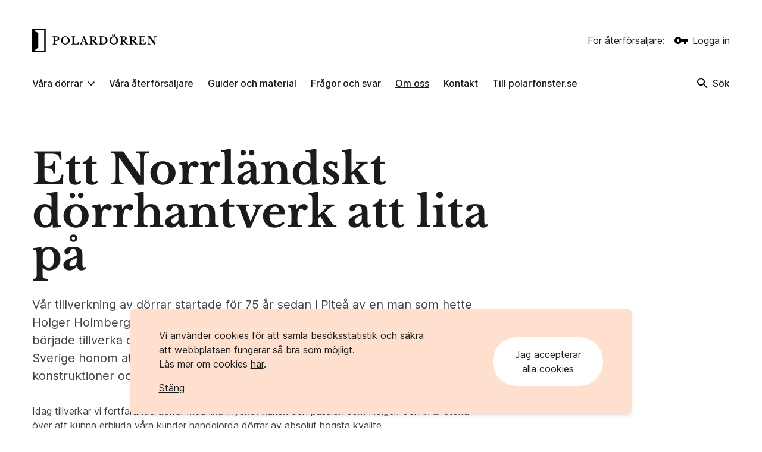

--- FILE ---
content_type: text/html; charset=UTF-8
request_url: https://www.polardorren.se/polardorren/
body_size: 22284
content:

<!doctype html>
<html lang="sv">

<head>

    
    <script type="module" crossorigin src="/wp-content/themes/polardorren/build/assets/app.92a49ee8.js"></script><link rel="modulepreload" href="/wp-content/themes/polardorren/build/assets/vendor.577cd2a0.js"><link rel="stylesheet" href="/wp-content/themes/polardorren/build/assets/app.fbdab52f.css">
    <meta charset="UTF-8">
    <title>Om Polardörren - Polardörren</title>

    <link href="//www.google-analytics.com" rel="dns-prefetch">

    <link rel="apple-touch-icon" sizes="180x180" href="https://www.polardorren.se/wp-content/themes/polardorren/img/favicon/apple-touch-icon.png">
    <link rel="icon" type="image/png" sizes="32x32" href="https://www.polardorren.se/wp-content/themes/polardorren/img/favicon/favicon-32x32.png">
    <link rel="icon" type="image/png" sizes="16x16" href="https://www.polardorren.se/wp-content/themes/polardorren/img/favicon/favicon-16x16.png">
    <meta name="msapplication-TileColor" content="#da532c">
    <meta name="theme-color" content="#ffffff">
    <meta http-equiv="X-UA-Compatible" content="IE=edge,chrome=1">
    <meta name="viewport" content="width=device-width, initial-scale=1.0">

    <meta name='robots' content='index, follow, max-image-preview:large, max-snippet:-1, max-video-preview:-1' />

	<!-- This site is optimized with the Yoast SEO plugin v26.7 - https://yoast.com/wordpress/plugins/seo/ -->
	<meta name="description" content="Ett Norrländskt dörrhantverk att lita på " />
	<link rel="canonical" href="https://www.polardorren.se/polardorren/" />
	<meta property="og:locale" content="sv_SE" />
	<meta property="og:type" content="article" />
	<meta property="og:title" content="Om Polardörren - Polardörren" />
	<meta property="og:description" content="Ett Norrländskt dörrhantverk att lita på " />
	<meta property="og:url" content="https://www.polardorren.se/polardorren/" />
	<meta property="og:site_name" content="Polardörren" />
	<meta property="article:modified_time" content="2021-11-29T08:24:12+00:00" />
	<meta property="og:image" content="https://www.polardorren.se/wp-content/uploads/2021/12/default_og.jpg" />
	<meta property="og:image:width" content="1200" />
	<meta property="og:image:height" content="630" />
	<meta property="og:image:type" content="image/jpeg" />
	<meta name="twitter:card" content="summary_large_image" />
	<script type="application/ld+json" class="yoast-schema-graph">{"@context":"https://schema.org","@graph":[{"@type":"WebPage","@id":"https://www.polardorren.se/polardorren/","url":"https://www.polardorren.se/polardorren/","name":"Om Polardörren - Polardörren","isPartOf":{"@id":"https://www.polardorren.se/#website"},"datePublished":"2021-11-22T12:31:58+00:00","dateModified":"2021-11-29T08:24:12+00:00","description":"Ett Norrländskt dörrhantverk att lita på ","breadcrumb":{"@id":"https://www.polardorren.se/polardorren/#breadcrumb"},"inLanguage":"sv-SE","potentialAction":[{"@type":"ReadAction","target":["https://www.polardorren.se/polardorren/"]}]},{"@type":"BreadcrumbList","@id":"https://www.polardorren.se/polardorren/#breadcrumb","itemListElement":[{"@type":"ListItem","position":1,"name":"Home","item":"https://www.polardorren.se/"},{"@type":"ListItem","position":2,"name":"Om Polardörren"}]},{"@type":"WebSite","@id":"https://www.polardorren.se/#website","url":"https://www.polardorren.se/","name":"Polardörren","description":"Ett svensktillverkat hantverk från norra Norrland","potentialAction":[{"@type":"SearchAction","target":{"@type":"EntryPoint","urlTemplate":"https://www.polardorren.se/?s={search_term_string}"},"query-input":{"@type":"PropertyValueSpecification","valueRequired":true,"valueName":"search_term_string"}}],"inLanguage":"sv-SE"}]}</script>
	<!-- / Yoast SEO plugin. -->


<script type="text/javascript">
/* <![CDATA[ */
window._wpemojiSettings = {"baseUrl":"https:\/\/s.w.org\/images\/core\/emoji\/16.0.1\/72x72\/","ext":".png","svgUrl":"https:\/\/s.w.org\/images\/core\/emoji\/16.0.1\/svg\/","svgExt":".svg","source":{"concatemoji":"https:\/\/www.polardorren.se\/wp\/wp-includes\/js\/wp-emoji-release.min.js?ver=6.8.3"}};
/*! This file is auto-generated */
!function(s,n){var o,i,e;function c(e){try{var t={supportTests:e,timestamp:(new Date).valueOf()};sessionStorage.setItem(o,JSON.stringify(t))}catch(e){}}function p(e,t,n){e.clearRect(0,0,e.canvas.width,e.canvas.height),e.fillText(t,0,0);var t=new Uint32Array(e.getImageData(0,0,e.canvas.width,e.canvas.height).data),a=(e.clearRect(0,0,e.canvas.width,e.canvas.height),e.fillText(n,0,0),new Uint32Array(e.getImageData(0,0,e.canvas.width,e.canvas.height).data));return t.every(function(e,t){return e===a[t]})}function u(e,t){e.clearRect(0,0,e.canvas.width,e.canvas.height),e.fillText(t,0,0);for(var n=e.getImageData(16,16,1,1),a=0;a<n.data.length;a++)if(0!==n.data[a])return!1;return!0}function f(e,t,n,a){switch(t){case"flag":return n(e,"\ud83c\udff3\ufe0f\u200d\u26a7\ufe0f","\ud83c\udff3\ufe0f\u200b\u26a7\ufe0f")?!1:!n(e,"\ud83c\udde8\ud83c\uddf6","\ud83c\udde8\u200b\ud83c\uddf6")&&!n(e,"\ud83c\udff4\udb40\udc67\udb40\udc62\udb40\udc65\udb40\udc6e\udb40\udc67\udb40\udc7f","\ud83c\udff4\u200b\udb40\udc67\u200b\udb40\udc62\u200b\udb40\udc65\u200b\udb40\udc6e\u200b\udb40\udc67\u200b\udb40\udc7f");case"emoji":return!a(e,"\ud83e\udedf")}return!1}function g(e,t,n,a){var r="undefined"!=typeof WorkerGlobalScope&&self instanceof WorkerGlobalScope?new OffscreenCanvas(300,150):s.createElement("canvas"),o=r.getContext("2d",{willReadFrequently:!0}),i=(o.textBaseline="top",o.font="600 32px Arial",{});return e.forEach(function(e){i[e]=t(o,e,n,a)}),i}function t(e){var t=s.createElement("script");t.src=e,t.defer=!0,s.head.appendChild(t)}"undefined"!=typeof Promise&&(o="wpEmojiSettingsSupports",i=["flag","emoji"],n.supports={everything:!0,everythingExceptFlag:!0},e=new Promise(function(e){s.addEventListener("DOMContentLoaded",e,{once:!0})}),new Promise(function(t){var n=function(){try{var e=JSON.parse(sessionStorage.getItem(o));if("object"==typeof e&&"number"==typeof e.timestamp&&(new Date).valueOf()<e.timestamp+604800&&"object"==typeof e.supportTests)return e.supportTests}catch(e){}return null}();if(!n){if("undefined"!=typeof Worker&&"undefined"!=typeof OffscreenCanvas&&"undefined"!=typeof URL&&URL.createObjectURL&&"undefined"!=typeof Blob)try{var e="postMessage("+g.toString()+"("+[JSON.stringify(i),f.toString(),p.toString(),u.toString()].join(",")+"));",a=new Blob([e],{type:"text/javascript"}),r=new Worker(URL.createObjectURL(a),{name:"wpTestEmojiSupports"});return void(r.onmessage=function(e){c(n=e.data),r.terminate(),t(n)})}catch(e){}c(n=g(i,f,p,u))}t(n)}).then(function(e){for(var t in e)n.supports[t]=e[t],n.supports.everything=n.supports.everything&&n.supports[t],"flag"!==t&&(n.supports.everythingExceptFlag=n.supports.everythingExceptFlag&&n.supports[t]);n.supports.everythingExceptFlag=n.supports.everythingExceptFlag&&!n.supports.flag,n.DOMReady=!1,n.readyCallback=function(){n.DOMReady=!0}}).then(function(){return e}).then(function(){var e;n.supports.everything||(n.readyCallback(),(e=n.source||{}).concatemoji?t(e.concatemoji):e.wpemoji&&e.twemoji&&(t(e.twemoji),t(e.wpemoji)))}))}((window,document),window._wpemojiSettings);
/* ]]> */
</script>
<style id='wp-emoji-styles-inline-css' type='text/css'>

	img.wp-smiley, img.emoji {
		display: inline !important;
		border: none !important;
		box-shadow: none !important;
		height: 1em !important;
		width: 1em !important;
		margin: 0 0.07em !important;
		vertical-align: -0.1em !important;
		background: none !important;
		padding: 0 !important;
	}
</style>
<link rel='stylesheet' id='wp-block-library-css' href='https://www.polardorren.se/wp/wp-includes/css/dist/block-library/style.min.css?ver=6.8.3' type='text/css' media='all' />
<style id='classic-theme-styles-inline-css' type='text/css'>
/*! This file is auto-generated */
.wp-block-button__link{color:#fff;background-color:#32373c;border-radius:9999px;box-shadow:none;text-decoration:none;padding:calc(.667em + 2px) calc(1.333em + 2px);font-size:1.125em}.wp-block-file__button{background:#32373c;color:#fff;text-decoration:none}
</style>
<style id='global-styles-inline-css' type='text/css'>
:root{--wp--preset--aspect-ratio--square: 1;--wp--preset--aspect-ratio--4-3: 4/3;--wp--preset--aspect-ratio--3-4: 3/4;--wp--preset--aspect-ratio--3-2: 3/2;--wp--preset--aspect-ratio--2-3: 2/3;--wp--preset--aspect-ratio--16-9: 16/9;--wp--preset--aspect-ratio--9-16: 9/16;--wp--preset--color--black: #000000;--wp--preset--color--cyan-bluish-gray: #abb8c3;--wp--preset--color--white: #ffffff;--wp--preset--color--pale-pink: #f78da7;--wp--preset--color--vivid-red: #cf2e2e;--wp--preset--color--luminous-vivid-orange: #ff6900;--wp--preset--color--luminous-vivid-amber: #fcb900;--wp--preset--color--light-green-cyan: #7bdcb5;--wp--preset--color--vivid-green-cyan: #00d084;--wp--preset--color--pale-cyan-blue: #8ed1fc;--wp--preset--color--vivid-cyan-blue: #0693e3;--wp--preset--color--vivid-purple: #9b51e0;--wp--preset--gradient--vivid-cyan-blue-to-vivid-purple: linear-gradient(135deg,rgba(6,147,227,1) 0%,rgb(155,81,224) 100%);--wp--preset--gradient--light-green-cyan-to-vivid-green-cyan: linear-gradient(135deg,rgb(122,220,180) 0%,rgb(0,208,130) 100%);--wp--preset--gradient--luminous-vivid-amber-to-luminous-vivid-orange: linear-gradient(135deg,rgba(252,185,0,1) 0%,rgba(255,105,0,1) 100%);--wp--preset--gradient--luminous-vivid-orange-to-vivid-red: linear-gradient(135deg,rgba(255,105,0,1) 0%,rgb(207,46,46) 100%);--wp--preset--gradient--very-light-gray-to-cyan-bluish-gray: linear-gradient(135deg,rgb(238,238,238) 0%,rgb(169,184,195) 100%);--wp--preset--gradient--cool-to-warm-spectrum: linear-gradient(135deg,rgb(74,234,220) 0%,rgb(151,120,209) 20%,rgb(207,42,186) 40%,rgb(238,44,130) 60%,rgb(251,105,98) 80%,rgb(254,248,76) 100%);--wp--preset--gradient--blush-light-purple: linear-gradient(135deg,rgb(255,206,236) 0%,rgb(152,150,240) 100%);--wp--preset--gradient--blush-bordeaux: linear-gradient(135deg,rgb(254,205,165) 0%,rgb(254,45,45) 50%,rgb(107,0,62) 100%);--wp--preset--gradient--luminous-dusk: linear-gradient(135deg,rgb(255,203,112) 0%,rgb(199,81,192) 50%,rgb(65,88,208) 100%);--wp--preset--gradient--pale-ocean: linear-gradient(135deg,rgb(255,245,203) 0%,rgb(182,227,212) 50%,rgb(51,167,181) 100%);--wp--preset--gradient--electric-grass: linear-gradient(135deg,rgb(202,248,128) 0%,rgb(113,206,126) 100%);--wp--preset--gradient--midnight: linear-gradient(135deg,rgb(2,3,129) 0%,rgb(40,116,252) 100%);--wp--preset--font-size--small: 13px;--wp--preset--font-size--medium: 20px;--wp--preset--font-size--large: 36px;--wp--preset--font-size--x-large: 42px;--wp--preset--spacing--20: 0.44rem;--wp--preset--spacing--30: 0.67rem;--wp--preset--spacing--40: 1rem;--wp--preset--spacing--50: 1.5rem;--wp--preset--spacing--60: 2.25rem;--wp--preset--spacing--70: 3.38rem;--wp--preset--spacing--80: 5.06rem;--wp--preset--shadow--natural: 6px 6px 9px rgba(0, 0, 0, 0.2);--wp--preset--shadow--deep: 12px 12px 50px rgba(0, 0, 0, 0.4);--wp--preset--shadow--sharp: 6px 6px 0px rgba(0, 0, 0, 0.2);--wp--preset--shadow--outlined: 6px 6px 0px -3px rgba(255, 255, 255, 1), 6px 6px rgba(0, 0, 0, 1);--wp--preset--shadow--crisp: 6px 6px 0px rgba(0, 0, 0, 1);}:where(.is-layout-flex){gap: 0.5em;}:where(.is-layout-grid){gap: 0.5em;}body .is-layout-flex{display: flex;}.is-layout-flex{flex-wrap: wrap;align-items: center;}.is-layout-flex > :is(*, div){margin: 0;}body .is-layout-grid{display: grid;}.is-layout-grid > :is(*, div){margin: 0;}:where(.wp-block-columns.is-layout-flex){gap: 2em;}:where(.wp-block-columns.is-layout-grid){gap: 2em;}:where(.wp-block-post-template.is-layout-flex){gap: 1.25em;}:where(.wp-block-post-template.is-layout-grid){gap: 1.25em;}.has-black-color{color: var(--wp--preset--color--black) !important;}.has-cyan-bluish-gray-color{color: var(--wp--preset--color--cyan-bluish-gray) !important;}.has-white-color{color: var(--wp--preset--color--white) !important;}.has-pale-pink-color{color: var(--wp--preset--color--pale-pink) !important;}.has-vivid-red-color{color: var(--wp--preset--color--vivid-red) !important;}.has-luminous-vivid-orange-color{color: var(--wp--preset--color--luminous-vivid-orange) !important;}.has-luminous-vivid-amber-color{color: var(--wp--preset--color--luminous-vivid-amber) !important;}.has-light-green-cyan-color{color: var(--wp--preset--color--light-green-cyan) !important;}.has-vivid-green-cyan-color{color: var(--wp--preset--color--vivid-green-cyan) !important;}.has-pale-cyan-blue-color{color: var(--wp--preset--color--pale-cyan-blue) !important;}.has-vivid-cyan-blue-color{color: var(--wp--preset--color--vivid-cyan-blue) !important;}.has-vivid-purple-color{color: var(--wp--preset--color--vivid-purple) !important;}.has-black-background-color{background-color: var(--wp--preset--color--black) !important;}.has-cyan-bluish-gray-background-color{background-color: var(--wp--preset--color--cyan-bluish-gray) !important;}.has-white-background-color{background-color: var(--wp--preset--color--white) !important;}.has-pale-pink-background-color{background-color: var(--wp--preset--color--pale-pink) !important;}.has-vivid-red-background-color{background-color: var(--wp--preset--color--vivid-red) !important;}.has-luminous-vivid-orange-background-color{background-color: var(--wp--preset--color--luminous-vivid-orange) !important;}.has-luminous-vivid-amber-background-color{background-color: var(--wp--preset--color--luminous-vivid-amber) !important;}.has-light-green-cyan-background-color{background-color: var(--wp--preset--color--light-green-cyan) !important;}.has-vivid-green-cyan-background-color{background-color: var(--wp--preset--color--vivid-green-cyan) !important;}.has-pale-cyan-blue-background-color{background-color: var(--wp--preset--color--pale-cyan-blue) !important;}.has-vivid-cyan-blue-background-color{background-color: var(--wp--preset--color--vivid-cyan-blue) !important;}.has-vivid-purple-background-color{background-color: var(--wp--preset--color--vivid-purple) !important;}.has-black-border-color{border-color: var(--wp--preset--color--black) !important;}.has-cyan-bluish-gray-border-color{border-color: var(--wp--preset--color--cyan-bluish-gray) !important;}.has-white-border-color{border-color: var(--wp--preset--color--white) !important;}.has-pale-pink-border-color{border-color: var(--wp--preset--color--pale-pink) !important;}.has-vivid-red-border-color{border-color: var(--wp--preset--color--vivid-red) !important;}.has-luminous-vivid-orange-border-color{border-color: var(--wp--preset--color--luminous-vivid-orange) !important;}.has-luminous-vivid-amber-border-color{border-color: var(--wp--preset--color--luminous-vivid-amber) !important;}.has-light-green-cyan-border-color{border-color: var(--wp--preset--color--light-green-cyan) !important;}.has-vivid-green-cyan-border-color{border-color: var(--wp--preset--color--vivid-green-cyan) !important;}.has-pale-cyan-blue-border-color{border-color: var(--wp--preset--color--pale-cyan-blue) !important;}.has-vivid-cyan-blue-border-color{border-color: var(--wp--preset--color--vivid-cyan-blue) !important;}.has-vivid-purple-border-color{border-color: var(--wp--preset--color--vivid-purple) !important;}.has-vivid-cyan-blue-to-vivid-purple-gradient-background{background: var(--wp--preset--gradient--vivid-cyan-blue-to-vivid-purple) !important;}.has-light-green-cyan-to-vivid-green-cyan-gradient-background{background: var(--wp--preset--gradient--light-green-cyan-to-vivid-green-cyan) !important;}.has-luminous-vivid-amber-to-luminous-vivid-orange-gradient-background{background: var(--wp--preset--gradient--luminous-vivid-amber-to-luminous-vivid-orange) !important;}.has-luminous-vivid-orange-to-vivid-red-gradient-background{background: var(--wp--preset--gradient--luminous-vivid-orange-to-vivid-red) !important;}.has-very-light-gray-to-cyan-bluish-gray-gradient-background{background: var(--wp--preset--gradient--very-light-gray-to-cyan-bluish-gray) !important;}.has-cool-to-warm-spectrum-gradient-background{background: var(--wp--preset--gradient--cool-to-warm-spectrum) !important;}.has-blush-light-purple-gradient-background{background: var(--wp--preset--gradient--blush-light-purple) !important;}.has-blush-bordeaux-gradient-background{background: var(--wp--preset--gradient--blush-bordeaux) !important;}.has-luminous-dusk-gradient-background{background: var(--wp--preset--gradient--luminous-dusk) !important;}.has-pale-ocean-gradient-background{background: var(--wp--preset--gradient--pale-ocean) !important;}.has-electric-grass-gradient-background{background: var(--wp--preset--gradient--electric-grass) !important;}.has-midnight-gradient-background{background: var(--wp--preset--gradient--midnight) !important;}.has-small-font-size{font-size: var(--wp--preset--font-size--small) !important;}.has-medium-font-size{font-size: var(--wp--preset--font-size--medium) !important;}.has-large-font-size{font-size: var(--wp--preset--font-size--large) !important;}.has-x-large-font-size{font-size: var(--wp--preset--font-size--x-large) !important;}
:where(.wp-block-post-template.is-layout-flex){gap: 1.25em;}:where(.wp-block-post-template.is-layout-grid){gap: 1.25em;}
:where(.wp-block-columns.is-layout-flex){gap: 2em;}:where(.wp-block-columns.is-layout-grid){gap: 2em;}
:root :where(.wp-block-pullquote){font-size: 1.5em;line-height: 1.6;}
</style>
<link rel="https://api.w.org/" href="https://www.polardorren.se/wp-json/" /><link rel="alternate" title="JSON" type="application/json" href="https://www.polardorren.se/wp-json/wp/v2/pages/5469" /><link rel="EditURI" type="application/rsd+xml" title="RSD" href="https://www.polardorren.se/wp/xmlrpc.php?rsd" />
<meta name="generator" content="WordPress 6.8.3" />
<link rel='shortlink' href='https://www.polardorren.se/?p=5469' />
<link rel="alternate" title="oEmbed (JSON)" type="application/json+oembed" href="https://www.polardorren.se/wp-json/oembed/1.0/embed?url=https%3A%2F%2Fwww.polardorren.se%2Fpolardorren%2F" />
<link rel="alternate" title="oEmbed (XML)" type="text/xml+oembed" href="https://www.polardorren.se/wp-json/oembed/1.0/embed?url=https%3A%2F%2Fwww.polardorren.se%2Fpolardorren%2F&#038;format=xml" />
</head>

<body class="wp-singular page-template-default page page-id-5469 wp-theme-polardorren font-inter text-black">

<script>

function getConsentCookie(name) {
    const value = `; ${document.cookie}`;
    const parts = value.split(`; ${name}=`);
    if (parts.length === 2) return parts.pop().split(';').shift();
}

function setConsentCookie(name,value,days) {
    var expires = "";
    if (days) {
        var date = new Date();
        date.setTime(date.getTime() + (days*24*60*60*1000));
        expires = "; expires=" + date.toUTCString();
    }
    document.cookie = name + "=" + (value || "")  + expires + "; path=/";
}

window.addEventListener('load', function (event) {


    var gtmCode = 'GTM-MW5XK5K';

    var cookieBar = document.getElementById('cookie-bar');
    var consentCookie = getConsentCookie('cookiebar-consent');

    if (consentCookie == null) {
        cookieBar.classList.remove('hidden');
    }

    var consentAccept = document.getElementById('consent-accept');

    consentAccept.addEventListener('click', function() {
        setConsentCookie('cookiebar-consent', 1, 365);
        cookieBar.classList.add('hidden');
        initGtm();
    });

    var consentDeny = document.getElementById('consent-deny');
    consentDeny.addEventListener('click', function() {
        setConsentCookie('cookiebar-consent', 0, 365);
        cookieBar.classList.add('hidden');
    });

    if (consentCookie == 1) {
        initGtm();
    }

    function initGtm() {
        (function(w,d,s,l,i){w[l]=w[l]||[];w[l].push({'gtm.start':
        new Date().getTime(),event:'gtm.js'});var f=d.getElementsByTagName(s)[0],
        j=d.createElement(s),dl=l!='dataLayer'?'&l='+l:'';j.async=true;j.src=
        'https://www.googletagmanager.com/gtm.js?id='+i+dl;f.parentNode.insertBefore(j,f);
        })(window,document,'script','dataLayer',gtmCode);
    }

});

</script>

<div class="fixed bottom-0 left-0 right-0 m-2 md:mb-6 js-cookiebar z-50 hidden" id="cookie-bar">
    <div>
        <div class="xl:w-8/12 mx-auto shadow-md rounded-md">
            <div class="flex flex-col p-6 lg:p-0 lg:flex-row bg-beige rounded-md items-center">
                <div class="md:w-full mb-1 md:mb-3 lg:mb-0 lg:w-8/12 lg:py-8 lg:px-12 flex flex-col justify-center">
                    <p class="text-black leading-normal tracking-2">Vi använder cookies för att samla besöksstatistik och säkra att webbplatsen fungerar så bra som möjligt.<br> Läs mer om cookies <a class="underline" href="https://www.polardorren.se/cookies/">här</a>.</p>
                    <p class="text-black underline mt-4"><a id="consent-deny" href="javascript:;">Stäng</a></p>
                </div>
                <div class="md:w-full lg:w-4/12 flex flex-row lg:flex-col lg:py-8 lg:px-12 text-center mr-auto lg:mr-0 ml-auto">
                    <a id="consent-accept" class="btn white bg-snow text-center is-inline-b ml-auto mt-4 md:mt-0" href="javascript:;">Jag accepterar alla cookies</a>
                </div>
            </div>
        </div>
    </div>
</div>

<div class="hidden lg:block main-menu  py-12 bg-white text-black">

    <div class="holder">
        <div class="flex flex-wrap items-center mb-4">
            <a href="https://www.polardorren.se">
                <svg width="209" height="40" viewBox="0 0 209 40" fill="none" xmlns="http://www.w3.org/2000/svg">
                <path d="M0 0V20V40H22.7225V0H0ZM20.1972 37.4599H3.24471L10.2249 32.001V27.999V12.001V7.99904L3.24471 2.54014H20.1972V37.4599Z" fill="#000000"/>
                <path d="M45.6165 17.0381C45.6165 18.2842 45.1353 19.2332 44.1728 19.885C43.2104 20.5368 41.8096 20.8627 39.9704 20.8627H38.5077V23.9109C38.5077 24.3518 38.5363 24.7065 38.5934 24.9749C38.6506 25.2481 38.7697 25.4589 38.9556 25.6075C39.1414 25.7561 39.3891 25.8567 39.7131 25.8999C40.0324 25.9478 40.4659 25.967 41.0043 25.967V26.6571H34.1719V25.967C34.5483 25.9574 34.858 25.919 35.101 25.8615C35.344 25.804 35.525 25.7034 35.6537 25.5692C35.7823 25.4302 35.8681 25.2337 35.911 24.9797C35.9586 24.7257 35.9777 24.395 35.9777 23.9924V15.9981C35.9777 15.5955 35.9586 15.2696 35.9157 15.0204C35.8776 14.7712 35.7966 14.5747 35.6823 14.4309C35.5679 14.2871 35.4059 14.1865 35.1915 14.1386C34.9771 14.0858 34.7007 14.0475 34.3577 14.0235V13.3334H40.3135C42.0573 13.3334 43.3771 13.6449 44.2729 14.268C45.1686 14.891 45.6165 15.816 45.6165 17.0381ZM38.5077 19.8275H39.6274C40.7423 19.8275 41.557 19.6022 42.0716 19.1517C42.5862 18.7012 42.8482 17.9919 42.8482 17.0238C42.8482 16.1563 42.6291 15.4901 42.1955 15.0156C41.7571 14.5411 41.0758 14.3063 40.1467 14.3063H38.8221C38.6173 14.3063 38.5124 14.4069 38.5124 14.5987V19.8275H38.5077Z" fill="#000000"/>
                <path d="M55.7556 13.1608C56.7895 13.1608 57.7519 13.3382 58.6477 13.6976C59.5434 14.0571 60.3201 14.5459 60.9823 15.169C61.6399 15.792 62.1592 16.5253 62.5404 17.3688C62.9168 18.2124 63.1074 19.123 63.1074 20.1055C63.1074 21.0401 62.9168 21.9171 62.5308 22.7367C62.1449 23.5562 61.6256 24.2703 60.9633 24.8742C60.3058 25.4781 59.5244 25.9622 58.6286 26.312C57.7329 26.6667 56.7752 26.8392 55.7556 26.8392C54.7359 26.8392 53.7735 26.6619 52.8825 26.312C51.9867 25.9622 51.2053 25.4829 50.5431 24.8742C49.876 24.2703 49.3567 23.5562 48.9755 22.7367C48.5943 21.9171 48.4085 21.0401 48.4085 20.1055C48.4085 19.123 48.5991 18.2124 48.9755 17.3688C49.3519 16.5253 49.8712 15.792 50.5335 15.169C51.191 14.5459 51.9724 14.0571 52.8682 13.6976C53.7592 13.3382 54.7264 13.1608 55.7556 13.1608ZM55.7556 25.713C56.4226 25.713 57.0229 25.5835 57.5613 25.3247C58.0997 25.0659 58.5619 24.6969 58.9383 24.2176C59.3147 23.7384 59.6054 23.1536 59.8102 22.4683C60.0104 21.7829 60.1104 21.0113 60.1104 20.1582C60.1104 19.2572 60.0104 18.4472 59.8102 17.7235C59.6101 17.0046 59.3195 16.3863 58.9383 15.8687C58.5619 15.3559 58.0997 14.9629 57.5613 14.6897C57.0229 14.4165 56.4178 14.2823 55.7556 14.2823C55.079 14.2823 54.4739 14.4165 53.9402 14.6897C53.4066 14.9629 52.9492 15.3511 52.5728 15.8687C52.1964 16.3815 51.9057 16.9998 51.7056 17.7235C51.5055 18.4472 51.4055 19.2572 51.4055 20.1582C51.4055 21.0113 51.5055 21.7829 51.7056 22.4683C51.9057 23.1536 52.1964 23.7384 52.5728 24.2176C52.9492 24.6969 53.4066 25.0659 53.9402 25.3247C54.4739 25.5835 55.079 25.713 55.7556 25.713Z" fill="#000000"/>
                <path d="M77.8444 26.6667H65.9852V25.9766C66.3616 25.967 66.6713 25.9286 66.9143 25.8711C67.1573 25.8136 67.3384 25.713 67.467 25.5788C67.5957 25.4398 67.6814 25.2433 67.7243 24.9893C67.772 24.7352 67.791 24.4045 67.791 24.002V15.9981C67.791 15.5955 67.772 15.2696 67.7291 15.0204C67.691 14.7712 67.61 14.5747 67.4956 14.4309C67.3813 14.2871 67.2193 14.1865 67.0049 14.1386C66.7904 14.0858 66.5141 14.0475 66.171 14.0235V13.3334H72.1125V14.0235C71.7218 14.0331 71.4074 14.0715 71.1739 14.129C70.9404 14.1865 70.7594 14.2919 70.6307 14.4405C70.5021 14.5891 70.4211 14.7999 70.383 15.0635C70.3449 15.3271 70.321 15.6818 70.321 16.1179V23.3741C70.321 23.8582 70.3687 24.256 70.4687 24.5627C70.564 24.8694 70.7356 25.1043 70.9785 25.272C71.2215 25.4398 71.5408 25.5548 71.941 25.6171C72.3412 25.6794 72.8415 25.713 73.4371 25.713C74.1041 25.713 74.6616 25.6746 75.1047 25.5931C75.5526 25.5117 75.929 25.3583 76.2339 25.133C76.5389 24.9078 76.7819 24.6058 76.9629 24.2224C77.1487 23.8438 77.3012 23.3454 77.4298 22.7319H78.1207L77.8444 26.6667Z" fill="#000000"/>
                <path d="M88.722 22.6312H83.8478C83.3094 23.8533 83.0378 24.7017 83.0378 25.1761C83.0378 25.5212 83.1664 25.7417 83.4237 25.8327C83.681 25.9238 84.067 25.9717 84.5863 25.9717V26.6619H79.8693V25.9717C80.1457 25.9382 80.3839 25.8903 80.584 25.8327C80.7841 25.7752 80.9652 25.6938 81.1177 25.5883C81.2749 25.4829 81.4083 25.3487 81.5226 25.1809C81.637 25.0132 81.7466 24.8071 81.8514 24.5675L86.3778 13.156H87.6499L91.7666 23.2686C92.0096 23.8581 92.2097 24.3182 92.3765 24.6537C92.5432 24.9892 92.7195 25.2432 92.9101 25.4254C93.1007 25.6027 93.3151 25.7273 93.5628 25.7992C93.8106 25.8663 94.1298 25.919 94.5205 25.9526V26.6619H88.0121V25.9526C88.5648 25.9286 88.9602 25.8711 89.1985 25.78C89.4414 25.689 89.5606 25.502 89.5606 25.2241C89.5606 25.0611 89.5224 24.855 89.4414 24.601C89.3604 24.347 89.2509 24.0355 89.1127 23.6664L88.722 22.6312ZM84.248 21.5912H88.3456L86.3635 16.3432H86.2968L84.248 21.5912Z" fill="#000000"/>
                <path d="M107.709 16.6739C107.709 17.6324 107.433 18.4328 106.885 19.0798C106.332 19.7269 105.455 20.1582 104.25 20.3787L108.243 24.9845C108.519 25.3056 108.843 25.5548 109.224 25.7225C109.605 25.8903 109.986 25.9718 110.377 25.9718V26.6619H106.299L102.03 21.3995C101.744 21.0544 101.491 20.8196 101.281 20.6998C101.067 20.58 100.872 20.5177 100.686 20.5177V23.9109C100.686 24.3374 100.714 24.6873 100.772 24.9605C100.829 25.2337 100.943 25.4446 101.115 25.5931C101.286 25.7417 101.539 25.8424 101.863 25.8951C102.192 25.9478 102.63 25.9718 103.178 25.9718V26.6619H96.3453V25.9718C96.7265 25.9718 97.0314 25.9478 97.2649 25.8951C97.4984 25.8424 97.6842 25.7465 97.8176 25.6027C97.951 25.4589 98.0368 25.2577 98.0844 24.9988C98.1321 24.74 98.1511 24.4093 98.1511 24.002V15.9981C98.1511 15.5955 98.1321 15.2696 98.0987 15.0204C98.0654 14.7712 97.9891 14.5747 97.8748 14.4309C97.7604 14.2871 97.5984 14.1865 97.384 14.1386C97.1696 14.0858 96.8885 14.0475 96.5312 14.0235V13.3334H102.487C104.15 13.3334 105.436 13.6257 106.342 14.2152C107.256 14.8047 107.709 15.6243 107.709 16.6739ZM100.686 19.4824H101.806C102.882 19.4824 103.692 19.2715 104.226 18.8498C104.76 18.428 105.026 17.7331 105.026 16.765C105.026 16.0269 104.803 15.4326 104.355 14.9821C103.907 14.5316 103.287 14.3063 102.496 14.3063H101C100.795 14.3063 100.691 14.4069 100.691 14.5987V19.4824H100.686Z" fill="#000000"/>
                <path d="M112.102 26.6667V25.9766C112.483 25.967 112.788 25.9334 113.022 25.8807C113.255 25.828 113.441 25.7321 113.574 25.5883C113.708 25.4446 113.793 25.2481 113.841 24.9988C113.889 24.7496 113.908 24.4189 113.908 24.002V15.9981C113.908 15.5955 113.889 15.2696 113.855 15.0204C113.822 14.7712 113.746 14.5747 113.631 14.4309C113.517 14.2871 113.36 14.1865 113.16 14.1386C112.96 14.0858 112.698 14.0475 112.378 14.0235V13.3334H118.92C120.021 13.3334 121.036 13.5059 121.965 13.851C122.894 14.1961 123.699 14.6753 124.376 15.2888C125.052 15.9023 125.581 16.626 125.957 17.4695C126.334 18.313 126.524 19.2284 126.524 20.2205C126.524 21.1647 126.348 22.0369 125.991 22.8277C125.633 23.6185 125.138 24.2943 124.499 24.8599C123.861 25.4254 123.099 25.8663 122.208 26.1826C121.317 26.499 120.34 26.6571 119.273 26.6571H112.102V26.6667ZM116.733 14.3878C116.538 14.3878 116.443 14.4836 116.443 14.6801V23.6329C116.443 24.3039 116.647 24.7975 117.062 25.1235C117.476 25.4494 118.11 25.6075 118.973 25.6075C120.473 25.6075 121.631 25.1522 122.441 24.2416C123.251 23.331 123.656 22.0034 123.656 20.2588C123.656 19.3339 123.547 18.5095 123.327 17.781C123.108 17.0525 122.794 16.4391 122.379 15.9358C121.965 15.4326 121.464 15.0492 120.874 14.7856C120.283 14.522 119.621 14.3878 118.887 14.3878H116.733Z" fill="#000000"/>
                <path d="M137.164 13.1608C138.198 13.1608 139.16 13.3382 140.056 13.6976C140.952 14.0571 141.728 14.5459 142.391 15.169C143.048 15.792 143.567 16.5253 143.949 17.3688C144.33 18.2124 144.516 19.123 144.516 20.1055C144.516 21.0401 144.325 21.9171 143.939 22.7367C143.553 23.5562 143.034 24.2703 142.372 24.8742C141.714 25.4781 140.933 25.9622 140.037 26.312C139.141 26.6667 138.183 26.8392 137.164 26.8392C136.144 26.8392 135.187 26.6619 134.291 26.312C133.395 25.9622 132.614 25.4829 131.951 24.8742C131.284 24.2703 130.765 23.5562 130.384 22.7367C130.007 21.9171 129.817 21.0401 129.817 20.1055C129.817 19.123 130.007 18.2124 130.384 17.3688C130.76 16.5253 131.28 15.792 131.942 15.169C132.599 14.5459 133.381 14.0571 134.276 13.6976C135.167 13.3382 136.13 13.1608 137.164 13.1608ZM137.164 25.713C137.831 25.713 138.431 25.5835 138.97 25.3247C139.508 25.0659 139.965 24.6969 140.347 24.2176C140.723 23.7384 141.014 23.1536 141.214 22.4683C141.414 21.7829 141.514 21.0113 141.514 20.1582C141.514 19.2572 141.414 18.4472 141.214 17.7235C141.014 17.0046 140.723 16.3863 140.347 15.8687C139.965 15.3559 139.508 14.9629 138.97 14.6897C138.431 14.4165 137.826 14.2823 137.164 14.2823C136.487 14.2823 135.882 14.4165 135.349 14.6897C134.815 14.9629 134.357 15.3511 133.981 15.8687C133.605 16.3815 133.314 16.9998 133.114 17.7235C132.914 18.4472 132.814 19.2572 132.814 20.1582C132.814 21.0113 132.914 21.7829 133.114 22.4683C133.314 23.1536 133.605 23.7384 133.981 24.2176C134.362 24.6969 134.815 25.0659 135.349 25.3247C135.882 25.5835 136.487 25.713 137.164 25.713ZM134.153 11.0281C134.153 10.7405 134.248 10.5009 134.443 10.3187C134.639 10.1366 134.886 10.0408 135.182 10.0408C135.491 10.0408 135.749 10.1318 135.949 10.3187C136.149 10.5057 136.249 10.7405 136.249 11.0281C136.249 11.33 136.149 11.5744 135.949 11.7661C135.749 11.9579 135.491 12.0537 135.182 12.0537C134.882 12.0537 134.639 11.9579 134.443 11.7661C134.248 11.5744 134.153 11.33 134.153 11.0281ZM137.888 11.0281C137.888 10.7405 137.988 10.5009 138.188 10.3187C138.388 10.1366 138.646 10.0408 138.955 10.0408C139.241 10.0408 139.484 10.1318 139.689 10.3187C139.889 10.5057 139.989 10.7405 139.989 11.0281C139.989 11.33 139.889 11.5744 139.689 11.7661C139.489 11.9579 139.246 12.0537 138.955 12.0537C138.646 12.0537 138.388 11.9579 138.188 11.7661C137.988 11.5744 137.888 11.33 137.888 11.0281Z" fill="#000000"/>
                <path d="M158.767 16.6739C158.767 17.6324 158.49 18.4328 157.942 19.0798C157.39 19.7269 156.513 20.1582 155.308 20.3787L159.3 24.9845C159.577 25.3056 159.901 25.5548 160.282 25.7225C160.663 25.8903 161.044 25.9718 161.435 25.9718V26.6619H157.356L153.087 21.3995C152.801 21.0544 152.549 20.8196 152.339 20.6998C152.125 20.58 151.929 20.5177 151.744 20.5177V23.9109C151.744 24.3374 151.772 24.6873 151.829 24.9605C151.887 25.2337 152.001 25.4446 152.172 25.5931C152.344 25.7417 152.596 25.8424 152.92 25.8951C153.249 25.9478 153.688 25.9718 154.235 25.9718V26.6619H147.403V25.9718C147.784 25.9718 148.089 25.9478 148.323 25.8951C148.556 25.8424 148.742 25.7465 148.875 25.6027C149.009 25.4589 149.094 25.2577 149.142 24.9988C149.19 24.74 149.209 24.4093 149.209 24.002V15.9981C149.209 15.5955 149.19 15.2696 149.156 15.0204C149.123 14.7712 149.047 14.5747 148.932 14.4309C148.818 14.2871 148.656 14.1865 148.442 14.1386C148.227 14.0858 147.946 14.0475 147.589 14.0235V13.3334H153.545C155.207 13.3334 156.494 13.6257 157.399 14.2152C158.314 14.8047 158.767 15.6243 158.767 16.6739ZM151.744 19.4824H152.863C153.94 19.4824 154.75 19.2715 155.284 18.8498C155.817 18.428 156.084 17.7331 156.084 16.765C156.084 16.0269 155.86 15.4326 155.412 14.9821C154.964 14.5316 154.345 14.3063 153.554 14.3063H152.058C151.853 14.3063 151.748 14.4069 151.748 14.5987V19.4824H151.744Z" fill="#000000"/>
                <path d="M174.518 16.6739C174.518 17.6324 174.242 18.4328 173.694 19.0798C173.141 19.7269 172.265 20.1582 171.059 20.3787L175.052 24.9845C175.328 25.3056 175.652 25.5548 176.034 25.7225C176.415 25.8903 176.796 25.9718 177.187 25.9718V26.6619H173.108L168.839 21.3995C168.553 21.0544 168.301 20.8196 168.091 20.6998C167.877 20.58 167.681 20.5177 167.495 20.5177V23.9109C167.495 24.3374 167.524 24.6873 167.581 24.9605C167.638 25.2337 167.753 25.4446 167.924 25.5931C168.096 25.7417 168.348 25.8424 168.672 25.8951C169.001 25.9478 169.439 25.9718 169.987 25.9718V26.6619H163.155V25.9718C163.536 25.9718 163.841 25.9478 164.074 25.8951C164.308 25.8424 164.494 25.7465 164.627 25.6027C164.761 25.4589 164.846 25.2577 164.894 24.9988C164.942 24.74 164.961 24.4093 164.961 24.002V15.9981C164.961 15.5955 164.942 15.2696 164.908 15.0204C164.875 14.7712 164.799 14.5747 164.684 14.4309C164.57 14.2871 164.408 14.1865 164.194 14.1386C163.979 14.0858 163.698 14.0475 163.341 14.0235V13.3334H169.296C170.959 13.3334 172.246 13.6257 173.151 14.2152C174.066 14.8047 174.518 15.6243 174.518 16.6739ZM167.495 19.4824H168.615C169.692 19.4824 170.502 19.2715 171.036 18.8498C171.569 18.428 171.836 17.7331 171.836 16.765C171.836 16.0269 171.612 15.4326 171.164 14.9821C170.716 14.5316 170.097 14.3063 169.306 14.3063H167.81C167.605 14.3063 167.5 14.4069 167.5 14.5987V19.4824H167.495Z" fill="#000000"/>
                <path d="M183.247 19.2907C183.981 19.2907 184.572 19.2668 185.02 19.2236C185.468 19.1757 185.815 19.0846 186.063 18.9361C186.311 18.7923 186.482 18.5814 186.587 18.3034C186.692 18.0254 186.768 17.6516 186.83 17.1771H187.469V22.2526H186.83C186.764 21.7925 186.668 21.4235 186.554 21.1455C186.44 20.8675 186.254 20.6566 186.001 20.5129C185.749 20.3691 185.406 20.278 184.977 20.2349C184.548 20.1965 183.971 20.1726 183.247 20.1726V23.7384C183.247 24.1074 183.295 24.4189 183.395 24.6729C183.49 24.927 183.657 25.133 183.886 25.2864C184.114 25.4398 184.419 25.55 184.8 25.6171C185.177 25.6794 185.644 25.713 186.197 25.713C186.849 25.713 187.407 25.665 187.859 25.574C188.312 25.4829 188.688 25.32 188.989 25.0899C189.289 24.8599 189.527 24.5483 189.713 24.1649C189.899 23.7767 190.051 23.2878 190.18 22.7031H190.871L190.594 26.6667H178.921V25.9766C179.302 25.967 179.612 25.9286 179.85 25.8711C180.093 25.8136 180.274 25.713 180.403 25.5788C180.531 25.4398 180.617 25.2433 180.66 24.9893C180.708 24.7352 180.727 24.4045 180.727 24.002V15.9981C180.727 15.5955 180.708 15.2696 180.665 15.0204C180.627 14.7712 180.546 14.5747 180.431 14.4309C180.317 14.2871 180.155 14.1865 179.941 14.1386C179.726 14.0858 179.45 14.0475 179.107 14.0235V13.3334H189.984L190.104 16.7266H189.365C189.298 16.2426 189.189 15.84 189.036 15.5236C188.889 15.2073 188.679 14.9533 188.417 14.7616C188.155 14.5699 187.812 14.4405 187.392 14.3638C186.973 14.2871 186.459 14.2536 185.853 14.2536H183.91C183.609 14.2536 183.428 14.2919 183.357 14.3638C183.29 14.4405 183.252 14.613 183.252 14.891V19.2907H183.247Z" fill="#000000"/>
                <path d="M204.712 26.8392L197.084 15.9119H197.017V23.3597C197.017 23.9349 197.036 24.395 197.079 24.7257C197.117 25.0611 197.203 25.32 197.336 25.5069C197.47 25.6938 197.651 25.8136 197.889 25.8711C198.122 25.9286 198.432 25.9622 198.808 25.9766V26.6667H193.696V25.9766C194.12 25.967 194.463 25.9286 194.72 25.8663C194.978 25.804 195.178 25.6842 195.321 25.5117C195.464 25.3391 195.559 25.0947 195.607 24.7736C195.654 24.4573 195.673 24.0259 195.673 23.4843V16.5205C195.673 16.0365 195.65 15.6339 195.607 15.3176C195.559 15.0012 195.473 14.7472 195.349 14.5651C195.221 14.3782 195.044 14.2488 194.806 14.1769C194.573 14.1002 194.258 14.0523 193.868 14.0283V13.3382H198.67L205.608 23.3454H205.674V16.6403C205.674 16.0748 205.655 15.6195 205.612 15.2792C205.574 14.9389 205.484 14.6753 205.355 14.4932C205.222 14.3063 205.041 14.1865 204.802 14.129C204.569 14.0715 204.259 14.0379 203.883 14.0235V13.3334H208.995V14.0235C208.571 14.0331 208.228 14.0715 207.971 14.1386C207.714 14.2009 207.513 14.3207 207.371 14.4932C207.228 14.6657 207.132 14.915 207.085 15.2361C207.037 15.5572 207.018 15.9885 207.018 16.5157V26.8392H204.712Z" fill="#000000"/>
                </svg>
            </a>

            <div class="ml-auto">
                <a class="flex items-center reseller-link" href="https://b2b.polardorren.se" target="_blank">
                    <span class="mr-4">För återförsäljare: </span>
                    <svg class="mr-2" width="22" height="12" viewBox="0 0 22 12" fill="none" xmlns="http://www.w3.org/2000/svg">
                    <path d="M11.65 4C10.83 1.67 8.61 0 6 0C2.69 0 0 2.69 0 6C0 9.31 2.69 12 6 12C8.61 12 10.83 10.33 11.65 8H16V12H20V8H22V4H11.65ZM6 8C4.9 8 4 7.1 4 6C4 4.9 4.9 4 6 4C7.1 4 8 4.9 8 6C8 7.1 7.1 8 6 8Z" fill="#000000"/>
                    </svg>
                    <span class="reseller-link-hover">Logga in</span>
                </a>
            </div>
        </div>
        <div class="main-items flex border-b border-lightGrey green-sub-menu font-medium items-center">
            <div class="menu-main-menu-container"><ul id="menu-main-menu" class="menu"><li id="menu-item-5419" class="menu-item menu-item-type-post_type menu-item-object-page menu-item-has-children menu-item-5419"><a href="https://www.polardorren.se/vara-dorrar/ytterdorrar/">Våra dörrar</a>
<ul class="sub-menu">
	<li id="menu-item-207" class="menu-item menu-item-type-post_type menu-item-object-page menu-item-207"><a href="https://www.polardorren.se/vara-dorrar/ytterdorrar/">Ytterdörrar</a></li>
	<li id="menu-item-203" class="menu-item menu-item-type-post_type menu-item-object-page menu-item-203"><a href="https://www.polardorren.se/vara-dorrar/pardorrar/">Pardörrar</a></li>
	<li id="menu-item-202" class="menu-item menu-item-type-post_type menu-item-object-page menu-item-202"><a href="https://www.polardorren.se/vara-dorrar/garageportar/">Garageportar</a></li>
	<li id="menu-item-204" class="menu-item menu-item-type-post_type menu-item-object-page menu-item-204"><a href="https://www.polardorren.se/vara-dorrar/sido-och-overljus/">Sido- och överljus</a></li>
	<li id="menu-item-5822" class="menu-item menu-item-type-post_type menu-item-object-page menu-item-5822"><a href="https://www.polardorren.se/tillbehor-och-tillval/">Tillbehör och tillval</a></li>
</ul>
</li>
<li id="menu-item-208" class="menu-item menu-item-type-post_type menu-item-object-page menu-item-208"><a href="https://www.polardorren.se/vara-aterforsaljare/">Våra återförsäljare</a></li>
<li id="menu-item-210" class="menu-item menu-item-type-post_type menu-item-object-page menu-item-210"><a href="https://www.polardorren.se/guider-material/">Guider och material</a></li>
<li id="menu-item-211" class="menu-item menu-item-type-post_type menu-item-object-page menu-item-211"><a href="https://www.polardorren.se/fragor-och-svar/">Frågor och svar</a></li>
<li id="menu-item-5476" class="menu-item menu-item-type-post_type menu-item-object-page current-menu-item page_item page-item-5469 current_page_item menu-item-5476"><a href="https://www.polardorren.se/polardorren/" aria-current="page">Om oss</a></li>
<li id="menu-item-212" class="menu-item menu-item-type-post_type menu-item-object-page menu-item-212"><a href="https://www.polardorren.se/kontakt/">Kontakt</a></li>
<li id="menu-item-9614" class="menu-item menu-item-type-custom menu-item-object-custom menu-item-9614"><a href="http://www.polarfonster.se">Till polarfönster.se</a></li>
</ul></div>            <div class="ml-auto relative w-1/5 flex">
                <div class="ml-auto">
                    <a href="javascript:;" class="flex items-center" id="js-expand-search">
                        <svg class="mr-2" width="18" height="18" viewBox="0 0 18 18" fill="none" xmlns="http://www.w3.org/2000/svg">
                            <path d="M12.5 11H11.71L11.43 10.73C12.41 9.59 13 8.11 13 6.5C13 2.91 10.09 0 6.5 0C2.91 0 0 2.91 0 6.5C0 10.09 2.91 13 6.5 13C8.11 13 9.59 12.41 10.73 11.43L11 11.71V12.5L16 17.49L17.49 16L12.5 11ZM6.5 11C4.01 11 2 8.99 2 6.5C2 4.01 4.01 2 6.5 2C8.99 2 11 4.01 11 6.5C11 8.99 8.99 11 6.5 11Z" fill="#000000"/>
                        </svg>
                        <span>Sök</span>
                    </a>
                </div>
                <div id="js-search-container" class="search-container text-black">
                    <div class="search-holder w-full">
                        <form class="flex relative w-full" role="search" method="get" id="searchform" class="searchform" action="https://www.polardorren.se" _lpchecked="1">
                            <input class="search-bar w-full border-green border has-search-icon" type="text" name="s" id="s" placeholder="Sök">
                        </form>
                    </div>
                </div>
            </div>
        </div>
    </div>

</div>

<div id="mobile-menu" class="mobile-menu fixed top-0 left-0 w-full py-4 z-50 lg:hidden bg-white text-black">

    <div class="holder">

        <div class="flex flex-wrap">
            <a href="https://www.polardorren.se">
                <svg width="168" height="32" viewBox="0 0 168 32" fill="none" xmlns="http://www.w3.org/2000/svg">
                <path d="M0.5 0V16V32H18.6562V0H0.5ZM16.6384 29.9679H3.09266L8.67011 25.6008V22.3992V9.60077V6.39923L3.09266 2.03211H16.6384V29.9679Z" fill="#1B1B1B"/>
                <path d="M36.9494 13.6306C36.9494 14.6274 36.5649 15.3866 35.7959 15.9081C35.0268 16.4295 33.9075 16.6902 32.438 16.6902H31.2692V19.1288C31.2692 19.4815 31.292 19.7652 31.3377 19.98C31.3834 20.1985 31.4786 20.3672 31.6271 20.4861C31.7755 20.6049 31.9735 20.6854 32.2324 20.72C32.4875 20.7583 32.8339 20.7736 33.2641 20.7736V21.3257H27.8047V20.7736C28.1055 20.766 28.3529 20.7353 28.5471 20.6893C28.7412 20.6433 28.8859 20.5627 28.9887 20.4554C29.0915 20.3442 29.16 20.187 29.1943 19.9838C29.2324 19.7806 29.2476 19.516 29.2476 19.194V12.7985C29.2476 12.4765 29.2324 12.2158 29.1981 12.0164C29.1676 11.817 29.1029 11.6598 29.0115 11.5448C28.9202 11.4297 28.7907 11.3492 28.6194 11.3109C28.4481 11.2687 28.2273 11.238 27.9532 11.2189V10.6667H32.7121C34.1055 10.6667 35.1601 10.916 35.8758 11.4144C36.5916 11.9129 36.9494 12.6528 36.9494 13.6306ZM31.2692 15.8621H32.1639C33.0547 15.8621 33.7057 15.6818 34.1169 15.3214C34.5281 14.961 34.7375 14.3936 34.7375 13.6191C34.7375 12.9251 34.5624 12.3921 34.2159 12.0125C33.8656 11.633 33.3212 11.4451 32.5788 11.4451H31.5205C31.3567 11.4451 31.273 11.5256 31.273 11.679V15.8621H31.2692Z" fill="#1B1B1B"/>
                <path d="M45.0513 10.5286C45.8774 10.5286 46.6465 10.6704 47.3622 10.958C48.0779 11.2456 48.6985 11.6366 49.2277 12.1351C49.7531 12.6335 50.1681 13.2202 50.4726 13.895C50.7734 14.5698 50.9257 15.2983 50.9257 16.0843C50.9257 16.8319 50.7734 17.5336 50.465 18.1892C50.1566 18.8449 49.7417 19.4162 49.2125 19.8993C48.6871 20.3824 48.0627 20.7696 47.347 21.0495C46.6312 21.3333 45.866 21.4713 45.0513 21.4713C44.2365 21.4713 43.4675 21.3294 42.7556 21.0495C42.0398 20.7696 41.4155 20.3862 40.8863 19.8993C40.3533 19.4162 39.9383 18.8449 39.6337 18.1892C39.3291 17.5336 39.1807 16.8319 39.1807 16.0843C39.1807 15.2983 39.333 14.5698 39.6337 13.895C39.9345 13.2202 40.3495 12.6335 40.8786 12.1351C41.404 11.6366 42.0284 11.2456 42.7441 10.958C43.4561 10.6704 44.2289 10.5286 45.0513 10.5286ZM45.0513 20.5703C45.5843 20.5703 46.064 20.4667 46.4942 20.2597C46.9244 20.0526 47.2937 19.7574 47.5944 19.374C47.8952 18.9906 48.1274 18.5228 48.2911 17.9745C48.451 17.4262 48.531 16.8089 48.531 16.1265C48.531 15.4056 48.451 14.7577 48.2911 14.1787C48.1312 13.6036 47.899 13.109 47.5944 12.6949C47.2937 12.2846 46.9244 11.9702 46.4942 11.7517C46.064 11.5331 45.5805 11.4258 45.0513 11.4258C44.5107 11.4258 44.0272 11.5331 43.6008 11.7517C43.1744 11.9702 42.8089 12.2808 42.5081 12.6949C42.2073 13.1051 41.9751 13.5997 41.8152 14.1787C41.6553 14.7577 41.5754 15.4056 41.5754 16.1265C41.5754 16.8089 41.6553 17.4262 41.8152 17.9745C41.9751 18.5228 42.2073 18.9906 42.5081 19.374C42.8089 19.7574 43.1744 20.0526 43.6008 20.2597C44.0272 20.4667 44.5107 20.5703 45.0513 20.5703Z" fill="#1B1B1B"/>
                <path d="M62.7011 21.3334H53.2251V20.7813C53.5259 20.7736 53.7733 20.743 53.9675 20.6969C54.1617 20.6509 54.3063 20.5704 54.4091 20.4631C54.5119 20.3519 54.5804 20.1947 54.6147 19.9915C54.6528 19.7882 54.668 19.5237 54.668 19.2016V12.7985C54.668 12.4765 54.6528 12.2158 54.6185 12.0164C54.588 11.817 54.5233 11.6598 54.432 11.5448C54.3406 11.4297 54.2111 11.3492 54.0398 11.3109C53.8685 11.2687 53.6477 11.238 53.3736 11.2189V10.6667H58.1211V11.2189C57.8089 11.2265 57.5576 11.2572 57.3711 11.3032C57.1845 11.3492 57.0398 11.4336 56.9371 11.5524C56.8343 11.6713 56.7695 11.84 56.7391 12.0509C56.7086 12.2618 56.6896 12.5455 56.6896 12.8944V18.6993C56.6896 19.0866 56.7277 19.4048 56.8076 19.6502C56.8838 19.8956 57.0208 20.0835 57.215 20.2177C57.4091 20.3519 57.6642 20.4439 57.984 20.4937C58.3038 20.5436 58.7036 20.5704 59.1795 20.5704C59.7125 20.5704 60.1579 20.5397 60.512 20.4746C60.8698 20.4094 61.1706 20.2867 61.4142 20.1065C61.6579 19.9263 61.8521 19.6847 61.9967 19.378C62.1452 19.0751 62.267 18.6763 62.3698 18.1856H62.9219L62.7011 21.3334Z" fill="#1B1B1B"/>
                <path d="M71.3925 18.1051H67.4978C67.0676 19.0828 66.8506 19.7614 66.8506 20.141C66.8506 20.4171 66.9534 20.5934 67.159 20.6663C67.3646 20.7391 67.6729 20.7775 68.0879 20.7775V21.3296H64.3188V20.7775C64.5397 20.7506 64.73 20.7123 64.8899 20.6663C65.0498 20.6203 65.1945 20.5551 65.3163 20.4707C65.442 20.3864 65.5486 20.279 65.6399 20.1448C65.7313 20.0106 65.8189 19.8458 65.9026 19.6541L69.5194 10.5249H70.5359L73.8253 18.615C74.0194 19.0866 74.1793 19.4547 74.3126 19.7231C74.4458 19.9915 74.5867 20.1947 74.739 20.3404C74.8913 20.4822 75.0626 20.5819 75.2606 20.6395C75.4585 20.6931 75.7136 20.7353 76.0258 20.7621V21.3296H70.8252V20.7621C71.2669 20.743 71.5829 20.697 71.7732 20.6241C71.9674 20.5513 72.0626 20.4017 72.0626 20.1793C72.0626 20.049 72.0321 19.8841 71.9674 19.6809C71.9027 19.4777 71.8151 19.2285 71.7047 18.9332L71.3925 18.1051ZM67.8176 17.273H71.0917L69.508 13.0746H69.4547L67.8176 17.273Z" fill="#1B1B1B"/>
                <path d="M86.5639 13.3392C86.5639 14.106 86.3431 14.7463 85.9053 15.2639C85.4636 15.7815 84.7631 16.1266 83.7999 16.303L86.9903 19.9876C87.2111 20.2445 87.47 20.4439 87.7746 20.5781C88.0792 20.7123 88.3837 20.7775 88.6959 20.7775V21.3296H85.437L82.0258 17.1197C81.7974 16.8436 81.5956 16.6557 81.4281 16.5599C81.2568 16.464 81.1007 16.4142 80.9522 16.4142V19.1288C80.9522 19.47 80.975 19.7499 81.0207 19.9685C81.0664 20.187 81.1578 20.3557 81.2948 20.4746C81.4319 20.5934 81.6337 20.6739 81.8925 20.7161C82.1552 20.7583 82.5055 20.7775 82.9433 20.7775V21.3296H77.4839V20.7775C77.7885 20.7775 78.0321 20.7583 78.2187 20.7161C78.4052 20.6739 78.5537 20.5973 78.6603 20.4822C78.7669 20.3672 78.8354 20.2062 78.8735 19.9991C78.9116 19.7921 78.9268 19.5275 78.9268 19.2016V12.7985C78.9268 12.4765 78.9116 12.2158 78.8849 12.0164C78.8583 11.817 78.7973 11.6598 78.706 11.5448C78.6146 11.4297 78.4852 11.3492 78.3138 11.3109C78.1425 11.2687 77.9179 11.238 77.6324 11.2189V10.6667H82.3913C83.72 10.6667 84.7479 10.9006 85.4713 11.3722C86.2022 11.8438 86.5639 12.4995 86.5639 13.3392ZM80.9522 15.586H81.8469C82.7073 15.586 83.3545 15.4173 83.7809 15.0799C84.2073 14.7425 84.4205 14.1865 84.4205 13.412C84.4205 12.8216 84.2416 12.3461 83.8837 11.9857C83.5258 11.6253 83.0309 11.4451 82.3989 11.4451H81.2035C81.0397 11.4451 80.956 11.5256 80.956 11.679V15.586H80.9522Z" fill="#1B1B1B"/>
                <path d="M90.0742 21.3334V20.7813C90.3788 20.7736 90.6224 20.7468 90.809 20.7046C90.9955 20.6624 91.144 20.5858 91.2506 20.4707C91.3572 20.3557 91.4257 20.1985 91.4638 19.9991C91.5019 19.7997 91.5171 19.5352 91.5171 19.2016V12.7985C91.5171 12.4765 91.5019 12.2158 91.4752 12.0164C91.4486 11.817 91.3877 11.6598 91.2963 11.5448C91.2049 11.4297 91.0793 11.3492 90.9194 11.3109C90.7595 11.2687 90.5501 11.238 90.295 11.2189V10.6667H95.5222C96.4017 10.6667 97.2126 10.8048 97.955 11.0808C98.6974 11.3569 99.3408 11.7403 99.8814 12.2311C100.422 12.7219 100.845 13.3008 101.145 13.9756C101.446 14.6505 101.598 15.3828 101.598 16.1765C101.598 16.9318 101.458 17.6296 101.172 18.2622C100.886 18.8949 100.491 19.4355 99.9804 19.8879C99.4702 20.3404 98.8611 20.6931 98.1491 20.9462C97.4372 21.1992 96.6568 21.3257 95.804 21.3257H90.0742V21.3334ZM93.7748 11.5103C93.6187 11.5103 93.5425 11.5869 93.5425 11.7442V18.9064C93.5425 19.4432 93.7062 19.8381 94.0374 20.0988C94.3687 20.3595 94.875 20.4861 95.5641 20.4861C96.7634 20.4861 97.6885 20.1218 98.3357 19.3933C98.9829 18.6648 99.3065 17.6028 99.3065 16.2071C99.3065 15.4671 99.219 14.8077 99.0438 14.2249C98.8687 13.6421 98.6174 13.1513 98.2862 12.7487C97.955 12.3461 97.5552 12.0394 97.0832 11.8285C96.6111 11.6176 96.0819 11.5103 95.4956 11.5103H93.7748Z" fill="#1B1B1B"/>
                <path d="M110.1 10.5288C110.926 10.5288 111.695 10.6706 112.411 10.9582C113.126 11.2458 113.747 11.6368 114.276 12.1353C114.801 12.6337 115.216 13.2204 115.521 13.8952C115.826 14.57 115.974 15.2985 115.974 16.0845C115.974 16.8321 115.822 17.5338 115.513 18.1894C115.205 18.8451 114.79 19.4164 114.261 19.8995C113.735 20.3826 113.111 20.7698 112.395 21.0497C111.68 21.3335 110.914 21.4715 110.1 21.4715C109.285 21.4715 108.52 21.3296 107.804 21.0497C107.088 20.7698 106.464 20.3864 105.935 19.8995C105.402 19.4164 104.987 18.8451 104.682 18.1894C104.381 17.5338 104.229 16.8321 104.229 16.0845C104.229 15.2985 104.381 14.57 104.682 13.8952C104.983 13.2204 105.398 12.6337 105.927 12.1353C106.452 11.6368 107.077 11.2458 107.792 10.9582C108.504 10.6706 109.273 10.5288 110.1 10.5288ZM110.1 20.5705C110.633 20.5705 111.112 20.4669 111.543 20.2599C111.973 20.0528 112.338 19.7576 112.643 19.3742C112.944 18.9908 113.176 18.523 113.336 17.9747C113.496 17.4264 113.576 16.8091 113.576 16.1267C113.576 15.4058 113.496 14.7579 113.336 14.1789C113.176 13.6038 112.944 13.1092 112.643 12.6951C112.338 12.2848 111.973 11.9704 111.543 11.7519C111.112 11.5333 110.629 11.426 110.1 11.426C109.559 11.426 109.075 11.5333 108.649 11.7519C108.223 11.9704 107.857 12.281 107.556 12.6951C107.256 13.1053 107.023 13.5999 106.864 14.1789C106.704 14.7579 106.624 15.4058 106.624 16.1267C106.624 16.8091 106.704 17.4264 106.864 17.9747C107.023 18.523 107.256 18.9908 107.556 19.3742C107.861 19.7576 108.223 20.0528 108.649 20.2599C109.075 20.4669 109.559 20.5705 110.1 20.5705ZM107.693 8.82255C107.693 8.5925 107.77 8.4008 107.926 8.2551C108.082 8.1094 108.28 8.03271 108.516 8.03271C108.763 8.03271 108.969 8.10556 109.129 8.2551C109.289 8.40463 109.369 8.5925 109.369 8.82255C109.369 9.06411 109.289 9.25965 109.129 9.41302C108.969 9.56638 108.763 9.64307 108.516 9.64307C108.276 9.64307 108.082 9.56638 107.926 9.41302C107.77 9.25965 107.693 9.06411 107.693 8.82255ZM110.678 8.82255C110.678 8.5925 110.758 8.4008 110.918 8.2551C111.078 8.1094 111.284 8.03271 111.531 8.03271C111.76 8.03271 111.954 8.10556 112.117 8.2551C112.277 8.40463 112.357 8.5925 112.357 8.82255C112.357 9.06411 112.277 9.25965 112.117 9.41302C111.957 9.56638 111.763 9.64307 111.531 9.64307C111.284 9.64307 111.078 9.56638 110.918 9.41302C110.758 9.25965 110.678 9.06411 110.678 8.82255Z" fill="#1B1B1B"/>
                <path d="M127.361 13.3392C127.361 14.106 127.14 14.7463 126.703 15.2639C126.261 15.7815 125.56 16.1266 124.597 16.303L127.788 19.9876C128.008 20.2445 128.267 20.4439 128.572 20.5781C128.877 20.7123 129.181 20.7775 129.493 20.7775V21.3296H126.234L122.823 17.1197C122.595 16.8436 122.393 16.6557 122.225 16.5599C122.054 16.464 121.898 16.4142 121.75 16.4142V19.1288C121.75 19.47 121.772 19.7499 121.818 19.9685C121.864 20.187 121.955 20.3557 122.092 20.4746C122.229 20.5934 122.431 20.6739 122.69 20.7161C122.953 20.7583 123.303 20.7775 123.741 20.7775V21.3296H118.281V20.7775C118.586 20.7775 118.829 20.7583 119.016 20.7161C119.203 20.6739 119.351 20.5973 119.458 20.4822C119.564 20.3672 119.633 20.2062 119.671 19.9991C119.709 19.7921 119.724 19.5275 119.724 19.2016V12.7985C119.724 12.4765 119.709 12.2158 119.682 12.0164C119.656 11.817 119.595 11.6598 119.503 11.5448C119.412 11.4297 119.283 11.3492 119.111 11.3109C118.94 11.2687 118.715 11.238 118.43 11.2189V10.6667H123.189C124.517 10.6667 125.545 10.9006 126.269 11.3722C127 11.8438 127.361 12.4995 127.361 13.3392ZM121.75 15.586H122.644C123.505 15.586 124.152 15.4173 124.578 15.0799C125.005 14.7425 125.218 14.1865 125.218 13.412C125.218 12.8216 125.039 12.3461 124.681 11.9857C124.323 11.6253 123.828 11.4451 123.196 11.4451H122.001C121.837 11.4451 121.753 11.5256 121.753 11.679V15.586H121.75Z" fill="#1B1B1B"/>
                <path d="M139.948 13.3392C139.948 14.106 139.727 14.7463 139.289 15.2639C138.847 15.7815 138.147 16.1266 137.184 16.303L140.374 19.9876C140.595 20.2445 140.854 20.4439 141.158 20.5781C141.463 20.7123 141.768 20.7775 142.08 20.7775V21.3296H138.821L135.41 17.1197C135.181 16.8436 134.979 16.6557 134.812 16.5599C134.641 16.464 134.484 16.4142 134.336 16.4142V19.1288C134.336 19.47 134.359 19.7499 134.405 19.9685C134.45 20.187 134.542 20.3557 134.679 20.4746C134.816 20.5934 135.017 20.6739 135.276 20.7161C135.539 20.7583 135.889 20.7775 136.327 20.7775V21.3296H130.868V20.7775C131.172 20.7775 131.416 20.7583 131.602 20.7161C131.789 20.6739 131.937 20.5973 132.044 20.4822C132.151 20.3672 132.219 20.2062 132.257 19.9991C132.295 19.7921 132.311 19.5275 132.311 19.2016V12.7985C132.311 12.4765 132.295 12.2158 132.269 12.0164C132.242 11.817 132.181 11.6598 132.09 11.5448C131.998 11.4297 131.869 11.3492 131.698 11.3109C131.526 11.2687 131.302 11.238 131.016 11.2189V10.6667H135.775C137.104 10.6667 138.132 10.9006 138.855 11.3722C139.586 11.8438 139.948 12.4995 139.948 13.3392ZM134.336 15.586H135.231C136.091 15.586 136.738 15.4173 137.165 15.0799C137.591 14.7425 137.804 14.1865 137.804 13.412C137.804 12.8216 137.625 12.3461 137.267 11.9857C136.91 11.6253 136.415 11.4451 135.783 11.4451H134.587C134.424 11.4451 134.34 11.5256 134.34 11.679V15.586H134.336Z" fill="#1B1B1B"/>
                <path d="M146.922 15.4326C147.509 15.4326 147.981 15.4135 148.338 15.3789C148.696 15.3406 148.974 15.2678 149.172 15.1489C149.37 15.0339 149.507 14.8652 149.591 14.6428C149.675 14.4204 149.736 14.1213 149.785 13.7418H150.295V17.8021H149.785C149.732 17.4341 149.656 17.1388 149.564 16.9164C149.473 16.6941 149.325 16.5254 149.123 16.4103C148.921 16.2953 148.647 16.2225 148.304 16.188C147.962 16.1573 147.501 16.1381 146.922 16.1381V18.9907C146.922 19.286 146.96 19.5352 147.04 19.7384C147.116 19.9416 147.25 20.1065 147.432 20.2292C147.615 20.3519 147.859 20.4401 148.163 20.4937C148.464 20.5436 148.837 20.5704 149.279 20.5704C149.8 20.5704 150.246 20.5321 150.608 20.4592C150.969 20.3864 151.27 20.256 151.51 20.072C151.75 19.8879 151.94 19.6387 152.089 19.332C152.237 19.0214 152.359 18.6303 152.462 18.1626H153.014L152.793 21.3334H143.465V20.7813C143.77 20.7736 144.017 20.743 144.208 20.6969C144.402 20.6509 144.547 20.5704 144.649 20.4631C144.752 20.3519 144.821 20.1947 144.855 19.9915C144.893 19.7882 144.908 19.5237 144.908 19.2016V12.7985C144.908 12.4765 144.893 12.2158 144.859 12.0164C144.828 11.817 144.764 11.6598 144.672 11.5448C144.581 11.4297 144.451 11.3492 144.28 11.3109C144.109 11.2687 143.888 11.238 143.614 11.2189V10.6667H152.306L152.401 13.3813H151.811C151.757 12.9941 151.67 12.672 151.548 12.419C151.43 12.1659 151.262 11.9627 151.053 11.8093C150.844 11.656 150.569 11.5524 150.234 11.4911C149.899 11.4297 149.488 11.4029 149.005 11.4029H147.451C147.212 11.4029 147.067 11.4336 147.01 11.4911C146.956 11.5524 146.926 11.6905 146.926 11.9129V15.4326H146.922Z" fill="#1B1B1B"/>
                <path d="M164.074 21.4714L157.978 12.7295H157.925V18.6878C157.925 19.1479 157.94 19.516 157.975 19.7806C158.005 20.049 158.074 20.256 158.18 20.4055C158.287 20.5551 158.431 20.6509 158.622 20.6969C158.808 20.743 159.056 20.7698 159.357 20.7813V21.3334H155.271V20.7813C155.61 20.7736 155.884 20.743 156.09 20.6931C156.296 20.6433 156.456 20.5474 156.57 20.4094C156.684 20.2713 156.76 20.0758 156.798 19.8189C156.836 19.5659 156.851 19.2208 156.851 18.7875V13.2165C156.851 12.8292 156.832 12.5072 156.798 12.2541C156.76 12.001 156.692 11.7978 156.593 11.6521C156.49 11.5026 156.349 11.3991 156.159 11.3416C155.972 11.2802 155.721 11.2419 155.409 11.2227V10.6706H159.246L164.789 18.6763H164.843V13.3123C164.843 12.8599 164.827 12.4956 164.793 12.2234C164.763 11.9512 164.69 11.7403 164.588 11.5946C164.481 11.4451 164.336 11.3492 164.146 11.3032C163.959 11.2572 163.712 11.2304 163.411 11.2189V10.6667H167.496V11.2189C167.157 11.2265 166.883 11.2572 166.678 11.3109C166.472 11.3607 166.312 11.4566 166.198 11.5946C166.084 11.7326 166.008 11.932 165.97 12.1889C165.931 12.4458 165.916 12.7909 165.916 13.2126V21.4714H164.074Z" fill="#1B1B1B"/>
                </svg>
            </a>

            <div class="ml-auto flex">
                <a href="https://b2b.polardorren.se" target="_blank" class="mobile-menu-icon mr-2">
                    <svg width="15" height="8" viewBox="0 0 15 8" fill="none" xmlns="http://www.w3.org/2000/svg">
                    <path d="M7.94318 2.66667C7.38409 1.11333 5.87045 0 4.09091 0C1.83409 0 0 1.79333 0 4C0 6.20667 1.83409 8 4.09091 8C5.87045 8 7.38409 6.88667 7.94318 5.33333H10.9091V8H13.6364V5.33333H15V2.66667H7.94318ZM4.09091 5.33333C3.34091 5.33333 2.72727 4.73333 2.72727 4C2.72727 3.26667 3.34091 2.66667 4.09091 2.66667C4.84091 2.66667 5.45455 3.26667 5.45455 4C5.45455 4.73333 4.84091 5.33333 4.09091 5.33333Z" fill="#414243"/>
                    </svg>
                </a>
                <a href="javascript:;" class="mobile-menu-icon" @click="toggle('menuMobile')" :class="{'active': active == 'menuMobile'}">
                    <svg width="13" height="8" viewBox="0 0 13 8" fill="none" xmlns="http://www.w3.org/2000/svg">
                    <path d="M0.5 8H12.5V6.66667H0.5V8ZM0.5 4.66667H12.5V3.33333H0.5V4.66667ZM0.5 0V1.33333H12.5V0H0.5Z" fill="#414243"/>
                    </svg>
                </a>
            </div>
        </div>

    </div>

    <transition name="slide-down">

        <div v-cloak v-if="active === 'menuMobile'" class="bg-white py-6 top-shadow mobile-menu-holder overflow-y-scroll">

            <div class="side-menu-inner mobile-menu">
                <div class="holder">
                    <div class="menu-main-menu-container"><ul id="menu-main-menu-1" class="menu"><li class="menu-item menu-item-type-post_type menu-item-object-page menu-item-has-children menu-item-5419"><a href="https://www.polardorren.se/vara-dorrar/ytterdorrar/">Våra dörrar</a>
<ul class="sub-menu">
	<li class="menu-item menu-item-type-post_type menu-item-object-page menu-item-207"><a href="https://www.polardorren.se/vara-dorrar/ytterdorrar/">Ytterdörrar</a></li>
	<li class="menu-item menu-item-type-post_type menu-item-object-page menu-item-203"><a href="https://www.polardorren.se/vara-dorrar/pardorrar/">Pardörrar</a></li>
	<li class="menu-item menu-item-type-post_type menu-item-object-page menu-item-202"><a href="https://www.polardorren.se/vara-dorrar/garageportar/">Garageportar</a></li>
	<li class="menu-item menu-item-type-post_type menu-item-object-page menu-item-204"><a href="https://www.polardorren.se/vara-dorrar/sido-och-overljus/">Sido- och överljus</a></li>
	<li class="menu-item menu-item-type-post_type menu-item-object-page menu-item-5822"><a href="https://www.polardorren.se/tillbehor-och-tillval/">Tillbehör och tillval</a></li>
</ul>
</li>
<li class="menu-item menu-item-type-post_type menu-item-object-page menu-item-208"><a href="https://www.polardorren.se/vara-aterforsaljare/">Våra återförsäljare</a></li>
<li class="menu-item menu-item-type-post_type menu-item-object-page menu-item-210"><a href="https://www.polardorren.se/guider-material/">Guider och material</a></li>
<li class="menu-item menu-item-type-post_type menu-item-object-page menu-item-211"><a href="https://www.polardorren.se/fragor-och-svar/">Frågor och svar</a></li>
<li class="menu-item menu-item-type-post_type menu-item-object-page current-menu-item page_item page-item-5469 current_page_item menu-item-5476"><a href="https://www.polardorren.se/polardorren/" aria-current="page">Om oss</a></li>
<li class="menu-item menu-item-type-post_type menu-item-object-page menu-item-212"><a href="https://www.polardorren.se/kontakt/">Kontakt</a></li>
<li class="menu-item menu-item-type-custom menu-item-object-custom menu-item-9614"><a href="http://www.polarfonster.se">Till polarfönster.se</a></li>
</ul></div>                </div>
            </div>
        </div>
    </transition>

</div>

<section class="py-6 article-text">

    <div class="holder">

        
            <div class="article-title max-w-3xl leading-none text-black mb-8"><h1><b>Ett Norrländskt dörrhantverk att lita på</b></h1>
</div>

        
        
            <div class="text-18px lg:text-20px max-w-3xl wysiwyg text-grey mb-8 article-text"><p><span style="font-weight: 400;">Vår tillverkning av dörrar startade för 75 år sedan i Piteå av en man som hette Holger Holmberg. Han hade en alldeles särskild passion för trähantverk och började tillverka dörrar av teak. Dessutom utmanade det ruffa klimatet i norra Sverige honom att skapa riktigt tåliga dörrar, något som resulterade i egna konstruktioner och en speciell isoleringsteknik.</span></p>
</div>

        
        
            <div class="text-grey max-w-3xl mb-8 wysiwyg article-text"><p><span style="font-weight: 400;">Idag tillverkar vi fortfarande dörrar med lika mycket kärlek och passion som Holger. Och vi är stolta över att kunna erbjuda våra kunder handgjorda dörrar av absolut högsta kvalite.</span></p>
</div>

        
    </div>

</section>



<section class="image-text-splash py-6 pt-6 pb-6">

    <div class="holder">

        <div class="relative">
            <picture class="block w-full">
	<source media="(max-width: 767px)" data-srcset="https://images.ohmyhosting.se/6Rjl3980ebaReWZplzHEaNakxkU=/375x375/smart/filters:quality(85)/https%3A%2F%2Fwww.polardorren.se%2Fwp-content%2Fuploads%2F2021%2F11%2FVerksamhetsbilder_2021_13.jpg 1x, https://images.ohmyhosting.se/jOLUkelViX4CmBWaD44YUDKwB7I=/750x750/smart/filters:quality(85)/https%3A%2F%2Fwww.polardorren.se%2Fwp-content%2Fuploads%2F2021%2F11%2FVerksamhetsbilder_2021_13.jpg 2x">
	<source media="(max-width: 1023px)" data-srcset="https://images.ohmyhosting.se/eZ9HFPn3IlxooX0qsaUpYAh_y8A=/768x768/smart/filters:quality(85)/https%3A%2F%2Fwww.polardorren.se%2Fwp-content%2Fuploads%2F2021%2F11%2FVerksamhetsbilder_2021_13.jpg 1x, https://images.ohmyhosting.se/1Uc0gxwpfz_KGDSjVlqRcZhbfKo=/1536x1536/smart/filters:quality(85)/https%3A%2F%2Fwww.polardorren.se%2Fwp-content%2Fuploads%2F2021%2F11%2FVerksamhetsbilder_2021_13.jpg 2x">
	<img class="lazyload w-full" loading="lazy" data-src="https://images.ohmyhosting.se/kW44Z0f5rOoKjAC6Edr4zkt7fkY=/2656x1360/smart/filters:quality(85)/https%3A%2F%2Fwww.polardorren.se%2Fwp-content%2Fuploads%2F2021%2F11%2FVerksamhetsbilder_2021_13.jpg" alt="">
</picture>
            <div class="image-text-splash-content absolute bottom-0 left-0 text-white px-4 py-8 md:px-12 md:py-12">

                <p class="font-medium mb-8 leading-none"></p>
                <h3 class="font-libre text-32px md:text-72px leading-tight mb-8"></h3>

                
            </div>
        </div>

    </div>

</section>
    
    <div class="py-16 main-footer text-black">

        <div class="holder">

            <div class="flex flex-wrap">
                <a class="hidden md:inline" href="https://www.polardorren.se">
                                            <img src="https://www.polardorren.se/wp-content/themes/polardorren/img/footer-logo.svg" alt="Polardörren logotyp" />
                                    </a>
                <div class="md:pl-10 flex flex-col flex-grow">
                    <div class="pb-4 pt-4 md:py-0 border-lightGrey border-b border-t md:border-t-0 font-medium flex-grow">
                        <div class="flex flex-col md:flex-row md:-mx-2">
                                                            <a class="py-2 md:px-2 md:py-0" href="https://www.polardorren.se/vara-aterforsaljare/" target="">
                                    Våra återförsäljare                                </a> <span class="hidden md:inline">/</span>                                                            <a class="py-2 md:px-2 md:py-0" href="https://www.polardorren.se/cookies/" target="">
                                    Cookies                                </a> <span class="hidden md:inline">/</span>                                                            <a class="py-2 md:px-2 md:py-0" href="https://www.polardorren.se/integritetspolicy/" target="">
                                    Integritetspolicy                                </a> <span class="hidden md:inline">/</span>                                                            <a class="py-2 md:px-2 md:py-0" href="https://www.facebook.com/pg/polardorren.se/posts/" target="_blank">
                                    Facebook                                </a> <span class="hidden md:inline">/</span>                                                            <a class="py-2 md:px-2 md:py-0" href="https://www.instagram.com/polardorren/?hl=en" target="_blank">
                                    Instagram                                </a>                                                     </div>
                    </div>
                    <div class="pt-4 text-12px flex flex-col md:flex-row md:-mx-2">
                                                    <div class="py-2 md:px-2 md:py-0">
                                <p>Bergvägen 1, 984 33 KORPILOMBOLO</p>
                            </div> <span class="hidden md:inline">/</span>                                                    <div class="py-2 md:px-2 md:py-0">
                                <p><a href="mailto:info@polardorren.se">info@polardorren.se</a></p>
                            </div>                                             </div>
                </div>
            </div>
            <a class="md:hidden mt-8 block" href="https://www.polardorren.se">
                                    <img src="https://www.polardorren.se/wp-content/themes/polardorren/img/footer-logo-mobile.svg" alt="Polardörren logotyp" />
                            </a>

        </div>

    </div>


    <script type="speculationrules">
{"prefetch":[{"source":"document","where":{"and":[{"href_matches":"\/*"},{"not":{"href_matches":["\/wp\/wp-*.php","\/wp\/wp-admin\/*","\/wp-content\/uploads\/*","\/wp-content\/*","\/wp-content\/plugins\/*","\/wp-content\/themes\/polardorren\/*","\/*\\?(.+)"]}},{"not":{"selector_matches":"a[rel~=\"nofollow\"]"}},{"not":{"selector_matches":".no-prefetch, .no-prefetch a"}}]},"eagerness":"conservative"}]}
</script>



    <script nomodule>!function(){var e=document,t=e.createElement("script");if(!("noModule"in t)&&"onbeforeload"in t){var n=!1;e.addEventListener("beforeload",(function(e){if(e.target===t)n=!0;else if(!e.target.hasAttribute("nomodule")||!n)return;e.preventDefault()}),!0),t.type="module",t.src=".",e.head.appendChild(t),t.remove()}}();</script><script nomodule src="/wp-content/themes/polardorren/build/assets/polyfills-legacy.f2b07bdf.js"></script><script nomodule id="vite-legacy-entry" data-src="/wp-content/themes/polardorren/build/assets/app-legacy.994c5a5f.js">System.import(document.getElementById('vite-legacy-entry').getAttribute('data-src'))</script>    </body>
    </html>


--- FILE ---
content_type: text/css
request_url: https://www.polardorren.se/wp-content/themes/polardorren/build/assets/app.fbdab52f.css
body_size: 9860
content:
html{line-height:1.15;-webkit-text-size-adjust:100%}body{margin:0}main{display:block}h1{font-size:2em;margin:.67em 0}hr{box-sizing:content-box;height:0;overflow:visible}pre{font-family:monospace,monospace;font-size:1em}a{background-color:transparent}abbr[title]{border-bottom:none;text-decoration:underline;-webkit-text-decoration:underline dotted;text-decoration:underline dotted}b,strong{font-weight:bolder}code,kbd,samp{font-family:monospace,monospace;font-size:1em}small{font-size:80%}sub,sup{font-size:75%;line-height:0;position:relative;vertical-align:baseline}sub{bottom:-.25em}sup{top:-.5em}img{border-style:none}button,input,optgroup,select,textarea{font-family:inherit;font-size:100%;line-height:1.15;margin:0}button,input{overflow:visible}button,select{text-transform:none}button,[type=button],[type=reset],[type=submit]{-webkit-appearance:button}button::-moz-focus-inner,[type=button]::-moz-focus-inner,[type=reset]::-moz-focus-inner,[type=submit]::-moz-focus-inner{border-style:none;padding:0}button:-moz-focusring,[type=button]:-moz-focusring,[type=reset]:-moz-focusring,[type=submit]:-moz-focusring{outline:1px dotted ButtonText}fieldset{padding:.35em .75em .625em}legend{box-sizing:border-box;color:inherit;display:table;max-width:100%;padding:0;white-space:normal}progress{vertical-align:baseline}textarea{overflow:auto}[type=checkbox],[type=radio]{box-sizing:border-box;padding:0}[type=number]::-webkit-inner-spin-button,[type=number]::-webkit-outer-spin-button{height:auto}[type=search]{-webkit-appearance:textfield;outline-offset:-2px}[type=search]::-webkit-search-decoration{-webkit-appearance:none}::-webkit-file-upload-button{-webkit-appearance:button;font:inherit}details{display:block}summary{display:list-item}template{display:none}[hidden]{display:none}blockquote,dl,dd,h1,h2,h3,h4,h5,h6,hr,figure,p,pre{margin:0}button{background-color:transparent;background-image:none}button:focus{outline:1px dotted;outline:5px auto -webkit-focus-ring-color}fieldset{margin:0;padding:0}ol,ul{list-style:none;margin:0;padding:0}html{font-family:system-ui,-apple-system,BlinkMacSystemFont,"Segoe UI",Roboto,"Helvetica Neue",Arial,"Noto Sans",sans-serif,"Apple Color Emoji","Segoe UI Emoji","Segoe UI Symbol","Noto Color Emoji";line-height:1.5}*,:before,:after{box-sizing:border-box;border-width:0;border-style:solid;border-color:currentColor}hr{border-top-width:1px}img{border-style:solid}textarea{resize:vertical}input::-moz-placeholder,textarea::-moz-placeholder{color:#a0aec0}input:-ms-input-placeholder,textarea:-ms-input-placeholder{color:#a0aec0}input::placeholder,textarea::placeholder{color:#a0aec0}button,[role=button]{cursor:pointer}table{border-collapse:collapse}h1,h2,h3,h4,h5,h6{font-size:inherit;font-weight:inherit}a{color:inherit;text-decoration:inherit}button,input,optgroup,select,textarea{padding:0;line-height:inherit;color:inherit}pre,code,kbd,samp{font-family:Menlo,Monaco,Consolas,"Liberation Mono","Courier New",monospace}img,svg,video,canvas,audio,iframe,embed,object{display:block;vertical-align:middle}img,video{max-width:100%;height:auto}.container{width:100%}@media (min-width: 640px){.container{max-width:640px}}@media (min-width: 768px){.container{max-width:768px}}@media (min-width: 1024px){.container{max-width:1024px}}@media (min-width: 1280px){.container{max-width:1280px}}@media (min-width: 1435px){.container{max-width:1435px}}[v-cloak]{display:none}.bg-white{--bg-opacity: 1;background-color:#fff;background-color:rgba(255,255,255,var(--bg-opacity))}.bg-beige{--bg-opacity: 1;background-color:#ffe0ce;background-color:rgba(255,224,206,var(--bg-opacity))}.bg-green{--bg-opacity: 1;background-color:#656e57;background-color:rgba(101,110,87,var(--bg-opacity))}.bg-lightGreen{--bg-opacity: 1;background-color:#a1bcaa;background-color:rgba(161,188,170,var(--bg-opacity))}.bg-lightBeige{--bg-opacity: 1;background-color:#f7dccc;background-color:rgba(247,220,204,var(--bg-opacity))}.bg-lighterBeige{--bg-opacity: 1;background-color:#f1e5d8;background-color:rgba(241,229,216,var(--bg-opacity))}.bg-grey{--bg-opacity: 1;background-color:#414243;background-color:rgba(65,66,67,var(--bg-opacity))}.border-black{--border-opacity: 1;border-color:#1b1b1b;border-color:rgba(27,27,27,var(--border-opacity))}.border-white{--border-opacity: 1;border-color:#fff;border-color:rgba(255,255,255,var(--border-opacity))}.border-green{--border-opacity: 1;border-color:#656e57;border-color:rgba(101,110,87,var(--border-opacity))}.border-lightGreen{--border-opacity: 1;border-color:#a1bcaa;border-color:rgba(161,188,170,var(--border-opacity))}.border-lightGrey{--border-opacity: 1;border-color:#e7e7e7;border-color:rgba(231,231,231,var(--border-opacity))}.rounded-md{border-radius:.375rem}.border{border-width:1px}.border-t{border-top-width:1px}.border-b{border-bottom-width:1px}.block{display:block}.inline-block{display:inline-block}.flex{display:flex}.table{display:table}.contents{display:contents}.hidden{display:none}.flex-row{flex-direction:row}.flex-col{flex-direction:column}.flex-wrap{flex-wrap:wrap}.items-start{align-items:flex-start}.items-center{align-items:center}.items-stretch{align-items:stretch}.self-center{align-self:center}.justify-center{justify-content:center}.flex-grow{flex-grow:1}.font-libre{font-family:Libre Baskerville}.font-inter{font-family:Inter}.font-medium{font-weight:500}.font-bold{font-weight:700}.h-full{height:100%}.text-sm{font-size:.875rem}.text-base{font-size:1rem}.text-10px{font-size:.625rem}.text-12px{font-size:.75rem}.text-14px{font-size:.875rem}.text-18px{font-size:1.125rem}.text-20px{font-size:1.25rem}.text-24px{font-size:1.5rem}.text-32px{font-size:2rem}.text-72px{font-size:4.5rem}.leading-none{line-height:1}.leading-tight{line-height:1.25}.leading-normal{line-height:1.5}.m-2{margin:.5rem}.mx-auto{margin-left:auto;margin-right:auto}.-mx-2{margin-left:-.5rem;margin-right:-.5rem}.-mx-4{margin-left:-1rem;margin-right:-1rem}.mb-0{margin-bottom:0}.mb-1{margin-bottom:.25rem}.mt-2{margin-top:.5rem}.mr-2{margin-right:.5rem}.mb-2{margin-bottom:.5rem}.mb-3{margin-bottom:.75rem}.mt-4{margin-top:1rem}.mr-4{margin-right:1rem}.mb-4{margin-bottom:1rem}.mb-5{margin-bottom:1.25rem}.mt-6{margin-top:1.5rem}.mb-6{margin-bottom:1.5rem}.mt-8{margin-top:2rem}.mb-8{margin-bottom:2rem}.mb-10{margin-bottom:2.5rem}.mb-12{margin-bottom:3rem}.mb-16{margin-bottom:4rem}.mt-auto{margin-top:auto}.mr-auto{margin-right:auto}.ml-auto{margin-left:auto}.max-w-3xl{max-width:48rem}.overflow-hidden{overflow:hidden}.overflow-y-scroll{overflow-y:scroll}.p-4{padding:1rem}.p-6{padding:1.5rem}.p-40{padding:10rem}.py-0{padding-top:0;padding-bottom:0}.py-2{padding-top:.5rem;padding-bottom:.5rem}.px-2{padding-left:.5rem;padding-right:.5rem}.py-4{padding-top:1rem;padding-bottom:1rem}.px-4{padding-left:1rem;padding-right:1rem}.py-6{padding-top:1.5rem;padding-bottom:1.5rem}.px-6{padding-left:1.5rem;padding-right:1.5rem}.py-8{padding-top:2rem;padding-bottom:2rem}.py-10{padding-top:2.5rem;padding-bottom:2.5rem}.px-10{padding-left:2.5rem;padding-right:2.5rem}.py-12{padding-top:3rem;padding-bottom:3rem}.py-16{padding-top:4rem;padding-bottom:4rem}.pt-0{padding-top:0}.pt-4{padding-top:1rem}.pr-4{padding-right:1rem}.pb-4{padding-bottom:1rem}.pt-6{padding-top:1.5rem}.pb-6{padding-bottom:1.5rem}.pt-8{padding-top:2rem}.pr-20{padding-right:5rem}.static{position:static}.fixed{position:fixed}.absolute{position:absolute}.relative{position:relative}.top-0{top:0}.right-0{right:0}.bottom-0{bottom:0}.left-0{left:0}.shadow-md{box-shadow:0 4px 6px -1px rgba(0,0,0,.1),0 2px 4px -1px rgba(0,0,0,.06)}.text-center{text-align:center}.text-right{text-align:right}.text-black{--text-opacity: 1;color:#1b1b1b;color:rgba(27,27,27,var(--text-opacity))}.text-white{--text-opacity: 1;color:#fff;color:rgba(255,255,255,var(--text-opacity))}.text-beige{--text-opacity: 1;color:#ffe0ce;color:rgba(255,224,206,var(--text-opacity))}.text-grey{--text-opacity: 1;color:#414243;color:rgba(65,66,67,var(--text-opacity))}.text-lightGrey{--text-opacity: 1;color:#e7e7e7;color:rgba(231,231,231,var(--text-opacity))}.underline{text-decoration:underline}.hover\:underline:hover{text-decoration:underline}.w-1\/3{width:33.333333%}.w-1\/5{width:20%}.w-4\/5{width:80%}.w-full{width:100%}.z-50{z-index:50}.transition{transition-property:background-color,border-color,color,fill,stroke,opacity,box-shadow,transform}@-webkit-keyframes spin{to{transform:rotate(360deg)}}@keyframes spin{to{transform:rotate(360deg)}}@-webkit-keyframes ping{75%,to{transform:scale(2);opacity:0}}@keyframes ping{75%,to{transform:scale(2);opacity:0}}@-webkit-keyframes pulse{50%{opacity:.5}}@keyframes pulse{50%{opacity:.5}}@-webkit-keyframes bounce{0%,to{transform:translateY(-25%);-webkit-animation-timing-function:cubic-bezier(.8,0,1,1);animation-timing-function:cubic-bezier(.8,0,1,1)}50%{transform:none;-webkit-animation-timing-function:cubic-bezier(0,0,.2,1);animation-timing-function:cubic-bezier(0,0,.2,1)}}@keyframes bounce{0%,to{transform:translateY(-25%);-webkit-animation-timing-function:cubic-bezier(.8,0,1,1);animation-timing-function:cubic-bezier(.8,0,1,1)}50%{transform:none;-webkit-animation-timing-function:cubic-bezier(0,0,.2,1);animation-timing-function:cubic-bezier(0,0,.2,1)}}@font-face{font-family:"Inter";font-style:normal;font-weight:400;font-display:swap;src:url(https://fonts.gstatic.com/s/inter/v3/UcC73FwrK3iLTeHuS_fvQtMwCp50KnMa2JL7W0Q5n-wU.woff2) format("woff2");unicode-range:U+0460-052F,U+1C80-1C88,U+20B4,U+2DE0-2DFF,U+A640-A69F,U+FE2E-FE2F}@font-face{font-family:"Inter";font-style:normal;font-weight:400;font-display:swap;src:url(https://fonts.gstatic.com/s/inter/v3/UcC73FwrK3iLTeHuS_fvQtMwCp50KnMa0ZL7W0Q5n-wU.woff2) format("woff2");unicode-range:U+0400-045F,U+0490-0491,U+04B0-04B1,U+2116}@font-face{font-family:"Inter";font-style:normal;font-weight:400;font-display:swap;src:url(https://fonts.gstatic.com/s/inter/v3/UcC73FwrK3iLTeHuS_fvQtMwCp50KnMa2ZL7W0Q5n-wU.woff2) format("woff2");unicode-range:U+1F00-1FFF}@font-face{font-family:"Inter";font-style:normal;font-weight:400;font-display:swap;src:url(https://fonts.gstatic.com/s/inter/v3/UcC73FwrK3iLTeHuS_fvQtMwCp50KnMa1pL7W0Q5n-wU.woff2) format("woff2");unicode-range:U+0370-03FF}@font-face{font-family:"Inter";font-style:normal;font-weight:400;font-display:swap;src:url(https://fonts.gstatic.com/s/inter/v3/UcC73FwrK3iLTeHuS_fvQtMwCp50KnMa2pL7W0Q5n-wU.woff2) format("woff2");unicode-range:U+0102-0103,U+0110-0111,U+0128-0129,U+0168-0169,U+01A0-01A1,U+01AF-01B0,U+1EA0-1EF9,U+20AB}@font-face{font-family:"Inter";font-style:normal;font-weight:400;font-display:swap;src:url(https://fonts.gstatic.com/s/inter/v3/UcC73FwrK3iLTeHuS_fvQtMwCp50KnMa25L7W0Q5n-wU.woff2) format("woff2");unicode-range:U+0100-024F,U+0259,U+1E00-1EFF,U+2020,U+20A0-20AB,U+20AD-20CF,U+2113,U+2C60-2C7F,U+A720-A7FF}@font-face{font-family:"Inter";font-style:normal;font-weight:400;font-display:swap;src:url(https://fonts.gstatic.com/s/inter/v3/UcC73FwrK3iLTeHuS_fvQtMwCp50KnMa1ZL7W0Q5nw.woff2) format("woff2");unicode-range:U+0000-00FF,U+0131,U+0152-0153,U+02BB-02BC,U+02C6,U+02DA,U+02DC,U+2000-206F,U+2074,U+20AC,U+2122,U+2191,U+2193,U+2212,U+2215,U+FEFF,U+FFFD}@font-face{font-family:"Inter";font-style:normal;font-weight:500;font-display:swap;src:url(https://fonts.gstatic.com/s/inter/v3/UcC73FwrK3iLTeHuS_fvQtMwCp50KnMa2JL7W0Q5n-wU.woff2) format("woff2");unicode-range:U+0460-052F,U+1C80-1C88,U+20B4,U+2DE0-2DFF,U+A640-A69F,U+FE2E-FE2F}@font-face{font-family:"Inter";font-style:normal;font-weight:500;font-display:swap;src:url(https://fonts.gstatic.com/s/inter/v3/UcC73FwrK3iLTeHuS_fvQtMwCp50KnMa0ZL7W0Q5n-wU.woff2) format("woff2");unicode-range:U+0400-045F,U+0490-0491,U+04B0-04B1,U+2116}@font-face{font-family:"Inter";font-style:normal;font-weight:500;font-display:swap;src:url(https://fonts.gstatic.com/s/inter/v3/UcC73FwrK3iLTeHuS_fvQtMwCp50KnMa2ZL7W0Q5n-wU.woff2) format("woff2");unicode-range:U+1F00-1FFF}@font-face{font-family:"Inter";font-style:normal;font-weight:500;font-display:swap;src:url(https://fonts.gstatic.com/s/inter/v3/UcC73FwrK3iLTeHuS_fvQtMwCp50KnMa1pL7W0Q5n-wU.woff2) format("woff2");unicode-range:U+0370-03FF}@font-face{font-family:"Inter";font-style:normal;font-weight:500;font-display:swap;src:url(https://fonts.gstatic.com/s/inter/v3/UcC73FwrK3iLTeHuS_fvQtMwCp50KnMa2pL7W0Q5n-wU.woff2) format("woff2");unicode-range:U+0102-0103,U+0110-0111,U+0128-0129,U+0168-0169,U+01A0-01A1,U+01AF-01B0,U+1EA0-1EF9,U+20AB}@font-face{font-family:"Inter";font-style:normal;font-weight:500;font-display:swap;src:url(https://fonts.gstatic.com/s/inter/v3/UcC73FwrK3iLTeHuS_fvQtMwCp50KnMa25L7W0Q5n-wU.woff2) format("woff2");unicode-range:U+0100-024F,U+0259,U+1E00-1EFF,U+2020,U+20A0-20AB,U+20AD-20CF,U+2113,U+2C60-2C7F,U+A720-A7FF}@font-face{font-family:"Inter";font-style:normal;font-weight:500;font-display:swap;src:url(https://fonts.gstatic.com/s/inter/v3/UcC73FwrK3iLTeHuS_fvQtMwCp50KnMa1ZL7W0Q5nw.woff2) format("woff2");unicode-range:U+0000-00FF,U+0131,U+0152-0153,U+02BB-02BC,U+02C6,U+02DA,U+02DC,U+2000-206F,U+2074,U+20AC,U+2122,U+2191,U+2193,U+2212,U+2215,U+FEFF,U+FFFD}@font-face{font-family:"Inter";font-style:normal;font-weight:700;font-display:swap;src:url(https://fonts.gstatic.com/s/inter/v3/UcC73FwrK3iLTeHuS_fvQtMwCp50KnMa2JL7W0Q5n-wU.woff2) format("woff2");unicode-range:U+0460-052F,U+1C80-1C88,U+20B4,U+2DE0-2DFF,U+A640-A69F,U+FE2E-FE2F}@font-face{font-family:"Inter";font-style:normal;font-weight:700;font-display:swap;src:url(https://fonts.gstatic.com/s/inter/v3/UcC73FwrK3iLTeHuS_fvQtMwCp50KnMa0ZL7W0Q5n-wU.woff2) format("woff2");unicode-range:U+0400-045F,U+0490-0491,U+04B0-04B1,U+2116}@font-face{font-family:"Inter";font-style:normal;font-weight:700;font-display:swap;src:url(https://fonts.gstatic.com/s/inter/v3/UcC73FwrK3iLTeHuS_fvQtMwCp50KnMa2ZL7W0Q5n-wU.woff2) format("woff2");unicode-range:U+1F00-1FFF}@font-face{font-family:"Inter";font-style:normal;font-weight:700;font-display:swap;src:url(https://fonts.gstatic.com/s/inter/v3/UcC73FwrK3iLTeHuS_fvQtMwCp50KnMa1pL7W0Q5n-wU.woff2) format("woff2");unicode-range:U+0370-03FF}@font-face{font-family:"Inter";font-style:normal;font-weight:700;font-display:swap;src:url(https://fonts.gstatic.com/s/inter/v3/UcC73FwrK3iLTeHuS_fvQtMwCp50KnMa2pL7W0Q5n-wU.woff2) format("woff2");unicode-range:U+0102-0103,U+0110-0111,U+0128-0129,U+0168-0169,U+01A0-01A1,U+01AF-01B0,U+1EA0-1EF9,U+20AB}@font-face{font-family:"Inter";font-style:normal;font-weight:700;font-display:swap;src:url(https://fonts.gstatic.com/s/inter/v3/UcC73FwrK3iLTeHuS_fvQtMwCp50KnMa25L7W0Q5n-wU.woff2) format("woff2");unicode-range:U+0100-024F,U+0259,U+1E00-1EFF,U+2020,U+20A0-20AB,U+20AD-20CF,U+2113,U+2C60-2C7F,U+A720-A7FF}@font-face{font-family:"Inter";font-style:normal;font-weight:700;font-display:swap;src:url(https://fonts.gstatic.com/s/inter/v3/UcC73FwrK3iLTeHuS_fvQtMwCp50KnMa1ZL7W0Q5nw.woff2) format("woff2");unicode-range:U+0000-00FF,U+0131,U+0152-0153,U+02BB-02BC,U+02C6,U+02DA,U+02DC,U+2000-206F,U+2074,U+20AC,U+2122,U+2191,U+2193,U+2212,U+2215,U+FEFF,U+FFFD}@font-face{font-family:"Libre Baskerville";font-style:italic;font-weight:400;font-display:swap;src:url(https://fonts.gstatic.com/s/librebaskerville/v9/kmKhZrc3Hgbbcjq75U4uslyuy4kn0qNcWx8QDO-WyrubOA.woff2) format("woff2");unicode-range:U+0100-024F,U+0259,U+1E00-1EFF,U+2020,U+20A0-20AB,U+20AD-20CF,U+2113,U+2C60-2C7F,U+A720-A7FF}@font-face{font-family:"Libre Baskerville";font-style:italic;font-weight:400;font-display:swap;src:url(https://fonts.gstatic.com/s/librebaskerville/v9/kmKhZrc3Hgbbcjq75U4uslyuy4kn0qNcWxEQDO-Wyrs.woff2) format("woff2");unicode-range:U+0000-00FF,U+0131,U+0152-0153,U+02BB-02BC,U+02C6,U+02DA,U+02DC,U+2000-206F,U+2074,U+20AC,U+2122,U+2191,U+2193,U+2212,U+2215,U+FEFF,U+FFFD}@font-face{font-family:"Libre Baskerville";font-style:normal;font-weight:400;font-display:swap;src:url(https://fonts.gstatic.com/s/librebaskerville/v9/kmKnZrc3Hgbbcjq75U4uslyuy4kn0qNXaxMaC82U-ro.woff2) format("woff2");unicode-range:U+0100-024F,U+0259,U+1E00-1EFF,U+2020,U+20A0-20AB,U+20AD-20CF,U+2113,U+2C60-2C7F,U+A720-A7FF}@font-face{font-family:"Libre Baskerville";font-style:normal;font-weight:400;font-display:swap;src:url(https://fonts.gstatic.com/s/librebaskerville/v9/kmKnZrc3Hgbbcjq75U4uslyuy4kn0qNZaxMaC82U.woff2) format("woff2");unicode-range:U+0000-00FF,U+0131,U+0152-0153,U+02BB-02BC,U+02C6,U+02DA,U+02DC,U+2000-206F,U+2074,U+20AC,U+2122,U+2191,U+2193,U+2212,U+2215,U+FEFF,U+FFFD}@font-face{font-family:"Libre Baskerville";font-style:normal;font-weight:700;font-display:swap;src:url(https://fonts.gstatic.com/s/librebaskerville/v9/kmKiZrc3Hgbbcjq75U4uslyuy4kn0qviTgY5KcC-wLOjAUw.woff2) format("woff2");unicode-range:U+0100-024F,U+0259,U+1E00-1EFF,U+2020,U+20A0-20AB,U+20AD-20CF,U+2113,U+2C60-2C7F,U+A720-A7FF}@font-face{font-family:"Libre Baskerville";font-style:normal;font-weight:700;font-display:swap;src:url(https://fonts.gstatic.com/s/librebaskerville/v9/kmKiZrc3Hgbbcjq75U4uslyuy4kn0qviTgY3KcC-wLOj.woff2) format("woff2");unicode-range:U+0000-00FF,U+0131,U+0152-0153,U+02BB-02BC,U+02C6,U+02DA,U+02DC,U+2000-206F,U+2074,U+20AC,U+2122,U+2191,U+2193,U+2212,U+2215,U+FEFF,U+FFFD}body{padding-top:64px}@media (min-width: 1024px){body{padding-top:0}}.holder{max-width:1436px;padding-left:16px;padding-right:16px;margin-left:auto;margin-right:auto}@media (min-width: 768px){.holder{padding-left:32px;padding-right:32px}}@media (min-width: 1280px){.holder{padding-left:54px;padding-right:54px}}.image-text-splash .holder{padding-left:0;padding-right:0}@media (min-width: 1024px){.image-text-splash .holder{padding-left:32px;padding-right:32px}}@media (min-width: 1280px){.image-text-splash .holder{padding-left:54px;padding-right:54px}}.start-hero-pattern{width:408px}.start-hero-image-holder{position:relative}.start-hero-image-holder img{z-index:10;position:relative}.start-hero-image-holder:before{content:"";position:absolute;top:0;right:0;bottom:0;left:0;--bg-opacity: 1;background-color:#656e57;background-color:rgba(101,110,87,var(--bg-opacity));width:100%;height:40%}.img-zoom{overflow:hidden}.img-zoom img{transition:transform .4s cubic-bezier(.25,.46,.45,.94)}.img-zoom:hover img{transform:scale(1.05)}.img-zoom.minor-zoom:hover img{transform:scale(1.02)}.vertical-center{position:absolute;top:50%;left:0;transform:translateY(-50%)}@media (min-width: 768px){.guide-box{min-height:488px}}.guide-box:hover .anchor{text-decoration:underline}.btn{--bg-opacity: 1;background-color:#414243;background-color:rgba(65,66,67,var(--bg-opacity));--text-opacity: 1;color:#fff;color:rgba(255,255,255,var(--text-opacity));padding:17px 24px;min-width:166px;text-align:center;display:inline-block;border-radius:40px;transition:all .2s cubic-bezier(.165,.84,.44,1)}.btn:hover{--bg-opacity: 1;background-color:#a1bcaa;background-color:rgba(161,188,170,var(--bg-opacity))}.btn.white{--bg-opacity: 1;background-color:#fff;background-color:rgba(255,255,255,var(--bg-opacity));--text-opacity: 1;color:#1b1b1b;color:rgba(27,27,27,var(--text-opacity))}.btn.white:hover{--bg-opacity: 1;background-color:#a1bcaa;background-color:rgba(161,188,170,var(--bg-opacity))}.btn.green{--bg-opacity: 1;background-color:#656e57;background-color:rgba(101,110,87,var(--bg-opacity))}.btn.green:hover{--bg-opacity: 1;background-color:#a1bcaa;background-color:rgba(161,188,170,var(--bg-opacity))}.main-footer a:hover{text-decoration:underline}.image-text-splash-content{max-width:820px}.wysiwyg p,.wysiwyg ul,.wysiwyg ol,.wysiwyg h1,.wysiwyg h2,.wysiwyg h3,.wysiwyg h4,.wysiwyg h5{margin-bottom:2rem}.wysiwyg p:last-child,.wysiwyg ul:last-child,.wysiwyg ol:last-child,.wysiwyg h1:last-child,.wysiwyg h2:last-child,.wysiwyg h3:last-child,.wysiwyg h4:last-child,.wysiwyg h5:last-child{margin-bottom:0}.wysiwyg a{text-decoration:underline}.article-text h2{font-size:1.5rem;font-weight:700}.article-text ul{list-style-type:disc;list-style-position:inside}.article-text ul li{margin-bottom:.5rem}.article-image-holder .content{bottom:0;left:0;position:absolute}.reseller-link:hover .reseller-link-hover{text-decoration:underline}@font-face{font-family:swiper-icons;src:url(data:application/font-woff;charset=utf-8;base64,\ [base64]//wADZ2x5ZgAAAywAAADMAAAD2MHtryVoZWFkAAABbAAAADAAAAA2E2+eoWhoZWEAAAGcAAAAHwAAACQC9gDzaG10eAAAAigAAAAZAAAArgJkABFsb2NhAAAC0AAAAFoAAABaFQAUGG1heHAAAAG8AAAAHwAAACAAcABAbmFtZQAAA/gAAAE5AAACXvFdBwlwb3N0AAAFNAAAAGIAAACE5s74hXjaY2BkYGAAYpf5Hu/j+W2+MnAzMYDAzaX6QjD6/4//Bxj5GA8AuRwMYGkAPywL13jaY2BkYGA88P8Agx4j+/8fQDYfA1AEBWgDAIB2BOoAeNpjYGRgYNBh4GdgYgABEMnIABJzYNADCQAACWgAsQB42mNgYfzCOIGBlYGB0YcxjYGBwR1Kf2WQZGhhYGBiYGVmgAFGBiQQkOaawtDAoMBQxXjg/wEGPcYDDA4wNUA2CCgwsAAAO4EL6gAAeNpj2M0gyAACqxgGNWBkZ2D4/wMA+xkDdgAAAHjaY2BgYGaAYBkGRgYQiAHyGMF8FgYHIM3DwMHABGQrMOgyWDLEM1T9/w8UBfEMgLzE////P/5//f/V/xv+r4eaAAeMbAxwIUYmIMHEgKYAYjUcsDAwsLKxc3BycfPw8jEQA/[base64]/uznmfPFBNODM2K7MTQ45YEAZqGP81AmGGcF3iPqOop0r1SPTaTbVkfUe4HXj97wYE+yNwWYxwWu4v1ugWHgo3S1XdZEVqWM7ET0cfnLGxWfkgR42o2PvWrDMBSFj/IHLaF0zKjRgdiVMwScNRAoWUoH78Y2icB/yIY09An6AH2Bdu/UB+yxopYshQiEvnvu0dURgDt8QeC8PDw7Fpji3fEA4z/PEJ6YOB5hKh4dj3EvXhxPqH/SKUY3rJ7srZ4FZnh1PMAtPhwP6fl2PMJMPDgeQ4rY8YT6Gzao0eAEA409DuggmTnFnOcSCiEiLMgxCiTI6Cq5DZUd3Qmp10vO0LaLTd2cjN4fOumlc7lUYbSQcZFkutRG7g6JKZKy0RmdLY680CDnEJ+UMkpFFe1RN7nxdVpXrC4aTtnaurOnYercZg2YVmLN/d/gczfEimrE/fs/bOuq29Zmn8tloORaXgZgGa78yO9/cnXm2BpaGvq25Dv9S4E9+5SIc9PqupJKhYFSSl47+Qcr1mYNAAAAeNptw0cKwkAAAMDZJA8Q7OUJvkLsPfZ6zFVERPy8qHh2YER+3i/BP83vIBLLySsoKimrqKqpa2hp6+jq6RsYGhmbmJqZSy0sraxtbO3sHRydnEMU4uR6yx7JJXveP7WrDycAAAAAAAH//wACeNpjYGRgYOABYhkgZgJCZgZNBkYGLQZtIJsFLMYAAAw3ALgAeNolizEKgDAQBCchRbC2sFER0YD6qVQiBCv/H9ezGI6Z5XBAw8CBK/m5iQQVauVbXLnOrMZv2oLdKFa8Pjuru2hJzGabmOSLzNMzvutpB3N42mNgZGBg4GKQYzBhYMxJLMlj4GBgAYow/P/PAJJhLM6sSoWKfWCAAwDAjgbRAAB42mNgYGBkAIIbCZo5IPrmUn0hGA0AO8EFTQAA);font-weight:400;font-style:normal}:root{--swiper-theme-color:#007aff }.swiper{margin-left:auto;margin-right:auto;position:relative;overflow:hidden;list-style:none;padding:0;z-index:1}.swiper-vertical>.swiper-wrapper{flex-direction:column}.swiper-wrapper{position:relative;width:100%;height:100%;z-index:1;display:flex;transition-property:transform;box-sizing:content-box}.swiper-android .swiper-slide,.swiper-wrapper{transform:translate(0)}.swiper-pointer-events{touch-action:pan-y}.swiper-pointer-events.swiper-vertical{touch-action:pan-x}.swiper-slide{flex-shrink:0;width:100%;height:100%;position:relative;transition-property:transform}.swiper-slide-invisible-blank{visibility:hidden}.swiper-autoheight,.swiper-autoheight .swiper-slide{height:auto}.swiper-autoheight .swiper-wrapper{align-items:flex-start;transition-property:transform,height}.swiper-3d,.swiper-3d.swiper-css-mode .swiper-wrapper{perspective:1200px}.swiper-3d .swiper-cube-shadow,.swiper-3d .swiper-slide,.swiper-3d .swiper-slide-shadow,.swiper-3d .swiper-slide-shadow-bottom,.swiper-3d .swiper-slide-shadow-left,.swiper-3d .swiper-slide-shadow-right,.swiper-3d .swiper-slide-shadow-top,.swiper-3d .swiper-wrapper{transform-style:preserve-3d}.swiper-3d .swiper-slide-shadow,.swiper-3d .swiper-slide-shadow-bottom,.swiper-3d .swiper-slide-shadow-left,.swiper-3d .swiper-slide-shadow-right,.swiper-3d .swiper-slide-shadow-top{position:absolute;left:0;top:0;width:100%;height:100%;pointer-events:none;z-index:10}.swiper-3d .swiper-slide-shadow{background:rgba(0,0,0,.15)}.swiper-3d .swiper-slide-shadow-left{background-image:linear-gradient(to left,rgba(0,0,0,.5),rgba(0,0,0,0))}.swiper-3d .swiper-slide-shadow-right{background-image:linear-gradient(to right,rgba(0,0,0,.5),rgba(0,0,0,0))}.swiper-3d .swiper-slide-shadow-top{background-image:linear-gradient(to top,rgba(0,0,0,.5),rgba(0,0,0,0))}.swiper-3d .swiper-slide-shadow-bottom{background-image:linear-gradient(to bottom,rgba(0,0,0,.5),rgba(0,0,0,0))}.swiper-css-mode>.swiper-wrapper{overflow:auto;scrollbar-width:none;-ms-overflow-style:none}.swiper-css-mode>.swiper-wrapper::-webkit-scrollbar{display:none}.swiper-css-mode>.swiper-wrapper>.swiper-slide{scroll-snap-align:start start}.swiper-horizontal.swiper-css-mode>.swiper-wrapper{-ms-scroll-snap-type:x mandatory;scroll-snap-type:x mandatory}.swiper-vertical.swiper-css-mode>.swiper-wrapper{-ms-scroll-snap-type:y mandatory;scroll-snap-type:y mandatory}.swiper-centered>.swiper-wrapper:before{content:"";flex-shrink:0;order:9999}.swiper-centered.swiper-horizontal>.swiper-wrapper>.swiper-slide:first-child{-webkit-margin-start:var(--swiper-centered-offset-before);margin-inline-start:var(--swiper-centered-offset-before)}.swiper-centered.swiper-horizontal>.swiper-wrapper:before{height:100%;min-height:1px;width:var(--swiper-centered-offset-after)}.swiper-centered.swiper-vertical>.swiper-wrapper>.swiper-slide:first-child{-webkit-margin-before:var(--swiper-centered-offset-before);margin-block-start:var(--swiper-centered-offset-before)}.swiper-centered.swiper-vertical>.swiper-wrapper:before{width:100%;min-width:1px;height:var(--swiper-centered-offset-after)}.swiper-centered>.swiper-wrapper>.swiper-slide{scroll-snap-align:center center}.swiper-virtual.swiper-css-mode .swiper-wrapper:after{content:"";position:absolute;left:0;top:0;pointer-events:none}.swiper-virtual.swiper-css-mode.swiper-horizontal .swiper-wrapper:after{height:1px;width:var(--swiper-virtual-size)}.swiper-virtual.swiper-css-mode.swiper-vertical .swiper-wrapper:after{width:1px;height:var(--swiper-virtual-size)}:root{--swiper-navigation-size:44px }.swiper-button-next,.swiper-button-prev{position:absolute;top:50%;width:calc(var(--swiper-navigation-size)/ 44 * 27);height:var(--swiper-navigation-size);margin-top:calc(0px - (var(--swiper-navigation-size)/ 2));z-index:10;cursor:pointer;display:flex;align-items:center;justify-content:center;color:var(--swiper-navigation-color,var(--swiper-theme-color))}.swiper-button-next.swiper-button-disabled,.swiper-button-prev.swiper-button-disabled{opacity:.35;cursor:auto;pointer-events:none}.swiper-button-next:after,.swiper-button-prev:after{font-family:swiper-icons;font-size:var(--swiper-navigation-size);text-transform:none!important;letter-spacing:0;text-transform:none;font-feature-settings:normal,;font-variant:normal;font-variant:initial;line-height:1}.swiper-button-prev,.swiper-rtl .swiper-button-next{left:10px;right:auto}.swiper-button-prev:after,.swiper-rtl .swiper-button-next:after{content:"prev"}.swiper-button-next,.swiper-rtl .swiper-button-prev{right:10px;left:auto}.swiper-button-next:after,.swiper-rtl .swiper-button-prev:after{content:"next"}.swiper-button-lock{display:none}.swiper-pagination{position:absolute;text-align:center;transition:.3s opacity;transform:translate(0);z-index:10}.swiper-pagination.swiper-pagination-hidden{opacity:0}.swiper-horizontal>.swiper-pagination-bullets,.swiper-pagination-bullets.swiper-pagination-horizontal,.swiper-pagination-custom,.swiper-pagination-fraction{bottom:10px;left:0;width:100%}.swiper-pagination-bullets-dynamic{overflow:hidden;font-size:0}.swiper-pagination-bullets-dynamic .swiper-pagination-bullet{transform:scale(.33);position:relative}.swiper-pagination-bullets-dynamic .swiper-pagination-bullet-active{transform:scale(1)}.swiper-pagination-bullets-dynamic .swiper-pagination-bullet-active-main{transform:scale(1)}.swiper-pagination-bullets-dynamic .swiper-pagination-bullet-active-prev{transform:scale(.66)}.swiper-pagination-bullets-dynamic .swiper-pagination-bullet-active-prev-prev{transform:scale(.33)}.swiper-pagination-bullets-dynamic .swiper-pagination-bullet-active-next{transform:scale(.66)}.swiper-pagination-bullets-dynamic .swiper-pagination-bullet-active-next-next{transform:scale(.33)}.swiper-pagination-bullet{width:var(--swiper-pagination-bullet-width,var(--swiper-pagination-bullet-size,8px));height:var(--swiper-pagination-bullet-height,var(--swiper-pagination-bullet-size,8px));display:inline-block;border-radius:50%;background:var(--swiper-pagination-bullet-inactive-color,#000);opacity:var(--swiper-pagination-bullet-inactive-opacity, .2)}button.swiper-pagination-bullet{border:none;margin:0;padding:0;box-shadow:none;-webkit-appearance:none;-moz-appearance:none;appearance:none}.swiper-pagination-clickable .swiper-pagination-bullet{cursor:pointer}.swiper-pagination-bullet:only-child{display:none!important}.swiper-pagination-bullet-active{opacity:var(--swiper-pagination-bullet-opacity, 1);background:var(--swiper-pagination-color,var(--swiper-theme-color))}.swiper-pagination-vertical.swiper-pagination-bullets,.swiper-vertical>.swiper-pagination-bullets{right:10px;top:50%;transform:translateY(-50%)}.swiper-pagination-vertical.swiper-pagination-bullets .swiper-pagination-bullet,.swiper-vertical>.swiper-pagination-bullets .swiper-pagination-bullet{margin:var(--swiper-pagination-bullet-vertical-gap,6px) 0;display:block}.swiper-pagination-vertical.swiper-pagination-bullets.swiper-pagination-bullets-dynamic,.swiper-vertical>.swiper-pagination-bullets.swiper-pagination-bullets-dynamic{top:50%;transform:translateY(-50%);width:8px}.swiper-pagination-vertical.swiper-pagination-bullets.swiper-pagination-bullets-dynamic .swiper-pagination-bullet,.swiper-vertical>.swiper-pagination-bullets.swiper-pagination-bullets-dynamic .swiper-pagination-bullet{display:inline-block;transition:.2s transform,.2s top}.swiper-horizontal>.swiper-pagination-bullets .swiper-pagination-bullet,.swiper-pagination-horizontal.swiper-pagination-bullets .swiper-pagination-bullet{margin:0 var(--swiper-pagination-bullet-horizontal-gap,4px)}.swiper-horizontal>.swiper-pagination-bullets.swiper-pagination-bullets-dynamic,.swiper-pagination-horizontal.swiper-pagination-bullets.swiper-pagination-bullets-dynamic{left:50%;transform:translate(-50%);white-space:nowrap}.swiper-horizontal>.swiper-pagination-bullets.swiper-pagination-bullets-dynamic .swiper-pagination-bullet,.swiper-pagination-horizontal.swiper-pagination-bullets.swiper-pagination-bullets-dynamic .swiper-pagination-bullet{transition:.2s transform,.2s left}.swiper-horizontal.swiper-rtl>.swiper-pagination-bullets-dynamic .swiper-pagination-bullet{transition:.2s transform,.2s right}.swiper-pagination-progressbar{background:rgba(0,0,0,.25);position:absolute}.swiper-pagination-progressbar .swiper-pagination-progressbar-fill{background:var(--swiper-pagination-color,var(--swiper-theme-color));position:absolute;left:0;top:0;width:100%;height:100%;transform:scale(0);transform-origin:left top}.swiper-rtl .swiper-pagination-progressbar .swiper-pagination-progressbar-fill{transform-origin:right top}.swiper-horizontal>.swiper-pagination-progressbar,.swiper-pagination-progressbar.swiper-pagination-horizontal,.swiper-pagination-progressbar.swiper-pagination-vertical.swiper-pagination-progressbar-opposite,.swiper-vertical>.swiper-pagination-progressbar.swiper-pagination-progressbar-opposite{width:100%;height:4px;left:0;top:0}.swiper-horizontal>.swiper-pagination-progressbar.swiper-pagination-progressbar-opposite,.swiper-pagination-progressbar.swiper-pagination-horizontal.swiper-pagination-progressbar-opposite,.swiper-pagination-progressbar.swiper-pagination-vertical,.swiper-vertical>.swiper-pagination-progressbar{width:4px;height:100%;left:0;top:0}.swiper-pagination-lock{display:none}.swiper-scrollbar{border-radius:10px;position:relative;-ms-touch-action:none;background:rgba(0,0,0,.1)}.swiper-horizontal>.swiper-scrollbar{position:absolute;left:1%;bottom:3px;z-index:50;height:5px;width:98%}.swiper-vertical>.swiper-scrollbar{position:absolute;right:3px;top:1%;z-index:50;width:5px;height:98%}.swiper-scrollbar-drag{height:100%;width:100%;position:relative;background:rgba(0,0,0,.5);border-radius:10px;left:0;top:0}.swiper-scrollbar-cursor-drag{cursor:move}.swiper-scrollbar-lock{display:none}.swiper-zoom-container{width:100%;height:100%;display:flex;justify-content:center;align-items:center;text-align:center}.swiper-zoom-container>canvas,.swiper-zoom-container>img,.swiper-zoom-container>svg{max-width:100%;max-height:100%;-o-object-fit:contain;object-fit:contain}.swiper-slide-zoomed{cursor:move}.swiper-lazy-preloader{width:42px;height:42px;position:absolute;left:50%;top:50%;margin-left:-21px;margin-top:-21px;z-index:10;transform-origin:50%;-webkit-animation:swiper-preloader-spin 1s infinite linear;animation:swiper-preloader-spin 1s infinite linear;box-sizing:border-box;border:4px solid var(--swiper-preloader-color,var(--swiper-theme-color));border-radius:50%;border-top-color:transparent}.swiper-lazy-preloader-white{--swiper-preloader-color:#fff }.swiper-lazy-preloader-black{--swiper-preloader-color:#000 }@-webkit-keyframes swiper-preloader-spin{to{transform:rotate(360deg)}}@keyframes swiper-preloader-spin{to{transform:rotate(360deg)}}.swiper .swiper-notification{position:absolute;left:0;top:0;pointer-events:none;opacity:0;z-index:-1000}.swiper-free-mode>.swiper-wrapper{transition-timing-function:ease-out;margin:0 auto}.swiper-grid>.swiper-wrapper{flex-wrap:wrap}.swiper-grid-column>.swiper-wrapper{flex-wrap:wrap;flex-direction:column}.swiper-fade.swiper-free-mode .swiper-slide{transition-timing-function:ease-out}.swiper-fade .swiper-slide{pointer-events:none;transition-property:opacity}.swiper-fade .swiper-slide .swiper-slide{pointer-events:none}.swiper-fade .swiper-slide-active,.swiper-fade .swiper-slide-active .swiper-slide-active{pointer-events:auto}.swiper-cube{overflow:visible}.swiper-cube .swiper-slide{pointer-events:none;-webkit-backface-visibility:hidden;backface-visibility:hidden;z-index:1;visibility:hidden;transform-origin:0 0;width:100%;height:100%}.swiper-cube .swiper-slide .swiper-slide{pointer-events:none}.swiper-cube.swiper-rtl .swiper-slide{transform-origin:100% 0}.swiper-cube .swiper-slide-active,.swiper-cube .swiper-slide-active .swiper-slide-active{pointer-events:auto}.swiper-cube .swiper-slide-active,.swiper-cube .swiper-slide-next,.swiper-cube .swiper-slide-next+.swiper-slide,.swiper-cube .swiper-slide-prev{pointer-events:auto;visibility:visible}.swiper-cube .swiper-slide-shadow-bottom,.swiper-cube .swiper-slide-shadow-left,.swiper-cube .swiper-slide-shadow-right,.swiper-cube .swiper-slide-shadow-top{z-index:0;-webkit-backface-visibility:hidden;backface-visibility:hidden}.swiper-cube .swiper-cube-shadow{position:absolute;left:0;bottom:0px;width:100%;height:100%;opacity:.6;z-index:0}.swiper-cube .swiper-cube-shadow:before{content:"";background:#000;position:absolute;left:0;top:0;bottom:0;right:0;filter:blur(50px)}.swiper-flip{overflow:visible}.swiper-flip .swiper-slide{pointer-events:none;-webkit-backface-visibility:hidden;backface-visibility:hidden;z-index:1}.swiper-flip .swiper-slide .swiper-slide{pointer-events:none}.swiper-flip .swiper-slide-active,.swiper-flip .swiper-slide-active .swiper-slide-active{pointer-events:auto}.swiper-flip .swiper-slide-shadow-bottom,.swiper-flip .swiper-slide-shadow-left,.swiper-flip .swiper-slide-shadow-right,.swiper-flip .swiper-slide-shadow-top{z-index:0;-webkit-backface-visibility:hidden;backface-visibility:hidden}.swiper-creative .swiper-slide{-webkit-backface-visibility:hidden;backface-visibility:hidden;overflow:hidden;transition-property:transform,opacity,height}.swiper-cards{overflow:visible}.swiper-cards .swiper-slide{transform-origin:center bottom;-webkit-backface-visibility:hidden;backface-visibility:hidden;overflow:hidden}.menu{display:flex;margin-left:-.75rem;margin-right:-.75rem}.menu .sub-menu{position:absolute;top:70px;width:312px;left:0;--bg-opacity: 1;background-color:#656e57;background-color:rgba(101,110,87,var(--bg-opacity));--text-opacity: 1;color:#fff;color:rgba(255,255,255,var(--text-opacity));padding:.5rem 1.5rem;opacity:0;pointer-events:none;z-index:10;transition:all .2s cubic-bezier(.165,.84,.44,1);transform:translateY(-.2rem)}.menu .sub-menu .menu-item{padding:.5rem 0;border-bottom-width:1px;--border-opacity: 1;border-color:#fff;border-color:rgba(255,255,255,var(--border-opacity))}.menu .sub-menu .menu-item:last-child{border-width:0}.menu .sub-menu .menu-item.current-menu-item{text-decoration:none}.menu .menu-item{padding:1.5rem .75rem;position:relative}.menu .menu-item.menu-item-has-children{margin-right:.75rem;padding-right:1.25rem}.menu .menu-item.menu-item-has-children:after{position:absolute;top:50%;right:0;transform:translateY(-50%);content:"";background-image:url(/wp-content/themes/polardorren/build/assets/chevron-down-black.28eb9cc7.svg);background-repeat:no-repeat;width:12px;height:7px}.menu .menu-item.menu-item-has-children:hover>.sub-menu{opacity:1;pointer-events:auto;transform:translateY(0)}.menu .menu-item:hover{text-decoration:underline}.menu .menu-item.current-menu-item,.menu .menu-item.current-menu-ancestor{text-decoration:underline}.white-sub-menu .menu .menu-item.menu-item-has-children:after{background-image:url(/wp-content/themes/polardorren/build/assets/chevron-down-white.f38c018c.svg)}.white-sub-menu .menu .sub-menu{--bg-opacity: 1;background-color:#fff;background-color:rgba(255,255,255,var(--bg-opacity));--text-opacity: 1;color:#1b1b1b;color:rgba(27,27,27,var(--text-opacity))}.white-sub-menu .menu .sub-menu .menu-item{--border-opacity: 1;border-color:#656e57;border-color:rgba(101,110,87,var(--border-opacity))}.search-container{display:none;position:absolute;top:-8px;transition:all .2s cubic-bezier(.165,.84,.44,1);opacity:0;width:0}.search-container.active{display:block;opacity:1;width:100%}input[type=text]{border-radius:48px;--border-opacity: 1;border-color:#414243;border-color:rgba(65,66,67,var(--border-opacity));padding:8px;--bg-opacity: 1;background-color:#fff;background-color:rgba(255,255,255,var(--bg-opacity))}input[type=text].search-bar{padding-left:40px;position:relative;background-image:url(/wp-content/themes/polardorren/build/assets/search-icon.a3d7ef71.svg);background-repeat:no-repeat;background-position:12px center}input[type=text]::-moz-placeholder{--text-opacity: 1;color:#414243;color:rgba(65,66,67,var(--text-opacity))}input[type=text]:-ms-input-placeholder{--text-opacity: 1;color:#414243;color:rgba(65,66,67,var(--text-opacity))}&::-moz-placeholder{--text-opacity: 1;color:#414243;color:rgba(65,66,67,var(--text-opacity))}&:-ms-input-placeholder{--text-opacity: 1;color:#414243;color:rgba(65,66,67,var(--text-opacity))}input[type=text]::placeholder{--text-opacity: 1;color:#414243;color:rgba(65,66,67,var(--text-opacity))}input[type=text].large{border-radius:0;border-width:1px;--border-opacity: 1;border-color:#1b1b1b;border-color:rgba(27,27,27,var(--border-opacity));padding:2rem 2rem 2rem 56px;width:100%;font-weight:500}input[type=text].large::-moz-placeholder{--text-opacity: 1;color:#1b1b1b;color:rgba(27,27,27,var(--text-opacity));font-weight:500}input[type=text].large:-ms-input-placeholder{--text-opacity: 1;color:#1b1b1b;color:rgba(27,27,27,var(--text-opacity));font-weight:500}&::-moz-placeholder{--text-opacity: 1;color:#1b1b1b;color:rgba(27,27,27,var(--text-opacity));font-weight:500}&:-ms-input-placeholder{--text-opacity: 1;color:#1b1b1b;color:rgba(27,27,27,var(--text-opacity));font-weight:500}input[type=text].large::placeholder{--text-opacity: 1;color:#1b1b1b;color:rgba(27,27,27,var(--text-opacity));font-weight:500}input[type=text].large.has-search-icon{background-image:url(/wp-content/themes/polardorren/build/assets/search-icon.a3d7ef71.svg);background-repeat:no-repeat;background-position:27px center}.mobile-menu-icon{height:32px;width:32px;border-radius:100%;--border-opacity: 1;border-color:#e7e7e7;border-color:rgba(231,231,231,var(--border-opacity));border-width:1px;display:flex;flex-direction:column;align-items:center;justify-content:center}.slide-down-enter-active,.slide-down-leave-active{transition:transform .2s cubic-bezier(.4,0,.2,1),opacity .2s cubic-bezier(.4,0,.2,1)}.slide-down-enter,.slide-down-leave-to{opacity:0;transform:translateY(-.2rem)}.mobile-menu .menu{margin-left:0;margin-right:0;display:block}.mobile-menu .menu .menu-item{font-weight:500;--border-opacity: 1;border-color:#e7e7e7;border-color:rgba(231,231,231,var(--border-opacity));border-bottom-width:1px;padding:1rem 0}.mobile-menu .menu .menu-item.menu-item-has-children:after{display:none}.mobile-menu .menu .menu-item.current-menu-item,.mobile-menu .menu .menu-item.current-menu-ancestor{text-decoration:none}.mobile-menu .menu .menu-item.current-menu-item>a,.mobile-menu .menu .menu-item.current-menu-ancestor>a{text-decoration:underline}.mobile-menu .menu .sub-menu{position:static;opacity:1;pointer-events:auto;--bg-opacity: 1;background-color:#fff;background-color:rgba(255,255,255,var(--bg-opacity));--text-opacity: 1;color:#1b1b1b;color:rgba(27,27,27,var(--text-opacity));padding-left:0;padding-right:0;padding-top:1rem}.mobile-menu .menu .sub-menu .menu-item{border-width:0;font-size:.75rem;padding-top:.5rem;padding-bottom:.5rem}.dict-expand{width:14px}.dict-expand span{width:100%;--bg-opacity: 1;background-color:#1b1b1b;background-color:rgba(27,27,27,var(--bg-opacity));display:block;height:2px;position:relative;transition:all .2s cubic-bezier(.165,.84,.44,1)}.dict-expand span.second{transform:rotate(90deg);top:-2px}.dict-expand.active span.first{transform:rotate(135deg)}.dict-expand.active span.second{transform:rotate(-135deg)}.dict-expand.large{width:22px}.img-select-wrapper{position:absolute;bottom:40px;display:flex;left:50%;transform:translate(-50%)}.img-selector{transition:all .2s cubic-bezier(.165,.84,.44,1)}.img-selector .border-holder{border-radius:100%;display:block;transition:all .2s cubic-bezier(.165,.84,.44,1);border:1px solid rgba(0,0,0,0);padding:5px}.img-selector:hover .border-holder{border:1px solid rgba(0,0,0,.8)}.img-selector .circle{--bg-opacity: 1;background-color:#1b1b1b;background-color:rgba(27,27,27,var(--bg-opacity));height:24px;width:24px;border-radius:100%;display:block;border:1px solid rgba(0,0,0,1)}.img-selector.active .border-holder{border:1px solid rgba(0,0,0)}.img-selector.active:hover .border-holder{border:1px solid rgba(0,0,0,.8)}.article-title h1{font-size:2rem;font-family:Libre Baskerville;line-height:1.25;font-weight:400}@media (min-width: 1024px){.article-title h1{font-size:4.5rem;line-height:1}}.article-title h2{font-size:1.5rem;font-family:Libre Baskerville;line-height:1.25;font-weight:400}@media (min-width: 1024px){.article-title h2{font-size:2rem}}.article-title h3,.article-title h4,.article-title h5,.article-title h6,.article-title p{font-size:1.25rem;font-weight:500;line-height:1.25}@media (min-width: 1024px){.article-title h3,.article-title h4,.article-title h5,.article-title h6,.article-title p{font-size:1.5rem}}.inspiration-text a{font-weight:500;text-decoration:underline}.faq-title.active{--bg-opacity: 1;background-color:#656e57;background-color:rgba(101,110,87,var(--bg-opacity));--text-opacity: 1;color:#fff;color:rgba(255,255,255,var(--text-opacity))}.faq-title.active .dict-expand span{--bg-opacity: 1;background-color:#fff;background-color:rgba(255,255,255,var(--bg-opacity))}.contact-form input[type=text],.contact-form input[type=email],.contact-form textarea{border-radius:0;padding:18px;font-size:1rem}.contact-form .submit-btn{--text-opacity: 1;color:#1b1b1b;color:rgba(27,27,27,var(--text-opacity));width:100%;--bg-opacity: 1;background-color:#a1bcaa;background-color:rgba(161,188,170,var(--bg-opacity));line-height:1;padding:20px;transition:all .2s cubic-bezier(.165,.84,.44,1)}.contact-form .submit-btn:hover{--bg-opacity: 1;background-color:#f7dccc;background-color:rgba(247,220,204,var(--bg-opacity))}.form-transition{transition:.2s}.loading,.loading input,.loading textarea,.loading button{opacity:.7;cursor:wait}.swiper-pagination,.swiper-pagination-products{opacity:0;pointer-events:none}body.menu-active{overflow:hidden}.mobile-menu-holder{height:80vh}.product-image img{max-height:440px;width:auto;margin-left:auto;margin-right:auto}.single-product-img img{max-height:550px;width:auto;margin:0 auto}@media (min-width: 768px){.single-product-img img{max-height:1168px;width:auto;margin:0 auto}}@media (min-width: 640px){.sm\:container{width:100%}@media (min-width: 640px){.sm\:container{max-width:640px}}@media (min-width: 768px){.sm\:container{max-width:768px}}@media (min-width: 1024px){.sm\:container{max-width:1024px}}@media (min-width: 1280px){.sm\:container{max-width:1280px}}@media (min-width: 1435px){.sm\:container{max-width:1435px}}}@media (min-width: 768px){.md\:container{width:100%}@media (min-width: 640px){.md\:container{max-width:640px}}@media (min-width: 768px){.md\:container{max-width:768px}}@media (min-width: 1024px){.md\:container{max-width:1024px}}@media (min-width: 1280px){.md\:container{max-width:1280px}}@media (min-width: 1435px){.md\:container{max-width:1435px}}.md\:border-t-0{border-top-width:0}.md\:inline{display:inline}.md\:flex{display:flex}.md\:hidden{display:none}.md\:flex-row{flex-direction:row}.md\:text-20px{font-size:1.25rem}.md\:text-24px{font-size:1.5rem}.md\:text-32px{font-size:2rem}.md\:text-52px{font-size:3.25rem}.md\:text-72px{font-size:4.5rem}.md\:-mx-2{margin-left:-.5rem;margin-right:-.5rem}.md\:-mx-4{margin-left:-1rem;margin-right:-1rem}.md\:mt-0{margin-top:0}.md\:mb-0{margin-bottom:0}.md\:mb-3{margin-bottom:.75rem}.md\:mb-4{margin-bottom:1rem}.md\:mb-6{margin-bottom:1.5rem}.md\:mb-8{margin-bottom:2rem}.md\:ml-auto{margin-left:auto}.md\:py-0{padding-top:0;padding-bottom:0}.md\:px-2{padding-left:.5rem;padding-right:.5rem}.md\:px-4{padding-left:1rem;padding-right:1rem}.md\:py-12{padding-top:3rem;padding-bottom:3rem}.md\:px-12{padding-left:3rem;padding-right:3rem}.md\:pl-10{padding-left:2.5rem}.md\:pr-12{padding-right:3rem}.md\:text-right{text-align:right}.md\:w-1\/2{width:50%}.md\:w-1\/3{width:33.333333%}.md\:w-1\/6{width:16.666667%}.md\:w-full{width:100%}}@media (min-width: 1024px){.lg\:container{width:100%}@media (min-width: 640px){.lg\:container{max-width:640px}}@media (min-width: 768px){.lg\:container{max-width:768px}}@media (min-width: 1024px){.lg\:container{max-width:1024px}}@media (min-width: 1280px){.lg\:container{max-width:1280px}}@media (min-width: 1435px){.lg\:container{max-width:1435px}}.lg\:bg-white{--bg-opacity: 1;background-color:#fff;background-color:rgba(255,255,255,var(--bg-opacity))}.lg\:bg-green{--bg-opacity: 1;background-color:#656e57;background-color:rgba(101,110,87,var(--bg-opacity))}.lg\:border-t{border-top-width:1px}.lg\:block{display:block}.lg\:hidden{display:none}.lg\:flex-row{flex-direction:row}.lg\:flex-row-reverse{flex-direction:row-reverse}.lg\:flex-col{flex-direction:column}.lg\:text-20px{font-size:1.25rem}.lg\:text-52px{font-size:3.25rem}.lg\:text-72px{font-size:4.5rem}.lg\:-mx-2{margin-left:-.5rem;margin-right:-.5rem}.lg\:mt-0{margin-top:0}.lg\:mr-0{margin-right:0}.lg\:mb-0{margin-bottom:0}.lg\:mb-12{margin-bottom:3rem}.lg\:p-0{padding:0}.lg\:p-12{padding:3rem}.lg\:px-2{padding-left:.5rem;padding-right:.5rem}.lg\:py-6{padding-top:1.5rem;padding-bottom:1.5rem}.lg\:py-8{padding-top:2rem;padding-bottom:2rem}.lg\:px-12{padding-left:3rem;padding-right:3rem}.lg\:py-16{padding-top:4rem;padding-bottom:4rem}.lg\:px-20{padding-left:5rem;padding-right:5rem}.lg\:pt-0{padding-top:0}.lg\:pt-2{padding-top:.5rem}.lg\:pt-6{padding-top:1.5rem}.lg\:pb-6{padding-bottom:1.5rem}.lg\:pr-8{padding-right:2rem}.lg\:pl-8{padding-left:2rem}.lg\:pr-12{padding-right:3rem}.lg\:w-1\/2{width:50%}.lg\:w-1\/3{width:33.333333%}.lg\:w-2\/3{width:66.666667%}.lg\:w-1\/4{width:25%}.lg\:w-1\/6{width:16.666667%}.lg\:w-4\/12{width:33.333333%}.lg\:w-8\/12{width:66.666667%}.lg\:w-full{width:100%}}@media (min-width: 1280px){.xl\:container{width:100%}@media (min-width: 640px){.xl\:container{max-width:640px}}@media (min-width: 768px){.xl\:container{max-width:768px}}@media (min-width: 1024px){.xl\:container{max-width:1024px}}@media (min-width: 1280px){.xl\:container{max-width:1280px}}@media (min-width: 1435px){.xl\:container{max-width:1435px}}.xl\:text-20px{font-size:1.25rem}.xl\:text-72px{font-size:4.5rem}.xl\:w-8\/12{width:66.666667%}}@media (min-width: 1435px){.xxl\:container{width:100%}@media (min-width: 640px){.xxl\:container{max-width:640px}}@media (min-width: 768px){.xxl\:container{max-width:768px}}@media (min-width: 1024px){.xxl\:container{max-width:1024px}}@media (min-width: 1280px){.xxl\:container{max-width:1280px}}@media (min-width: 1435px){.xxl\:container{max-width:1435px}}.xxl\:text-72px{font-size:4.5rem}}


--- FILE ---
content_type: text/javascript
request_url: https://www.polardorren.se/wp-content/themes/polardorren/build/assets/app.92a49ee8.js
body_size: 3890
content:
export function __vite_legacy_guard(){import("data:text/javascript,")}import{a as t,V as e,S as i,P as n,A as a,E as s,l as o}from"./vendor.577cd2a0.js";function r(t,e,i,n,a,s,o,r){var l,c="function"==typeof t?t.options:t;if(e&&(c.render=e,c.staticRenderFns=i,c._compiled=!0),n&&(c.functional=!0),s&&(c._scopeId="data-v-"+s),o?(l=function(t){(t=t||this.$vnode&&this.$vnode.ssrContext||this.parent&&this.parent.$vnode&&this.parent.$vnode.ssrContext)||"undefined"==typeof __VUE_SSR_CONTEXT__||(t=__VUE_SSR_CONTEXT__),a&&a.call(this,t),t&&t._registeredComponents&&t._registeredComponents.add(o)},c._ssrRegister=l):a&&(l=r?function(){a.call(this,(c.functional?this.parent:this).$root.$options.shadowRoot)}:a),l)if(c.functional){c._injectStyles=l;var d=c.render;c.render=function(t,e){return l.call(e),d(t,e)}}else{var u=c.beforeCreate;c.beforeCreate=u?[].concat(u,l):[l]}return{exports:t,options:c}}const l={};var c=r({data:()=>({apiPath:"/wp-json/polardorren-form-api/v1/post",errors:[],contactName:"",contactEmail:"",contactComment:"",apiMessage:"",apiLoading:!1}),methods:{checkForm(t){this.contactName&&this.contactEmail&&this.postForm(t),this.errors=[],this.contactName||this.errors.push("Du måste ange ditt namn"),this.contactEmail||this.errors.push("Du måste ange din e-post"),t.preventDefault()},postForm(t){console.log("yeah"),t.preventDefault(),this.apiLoading=!0,axios.post(this.apiPath,{contactName:this.contactName,contactEmail:this.contactEmail,contactComment:this.contactComment}).then((t=>{this.apiMessage="Tack! Vi återkommer till dig inom kort.",this.apiLoading=!1})).catch((()=>{this.apiMessage="Något gick fel, prova igen.",this.apiLoading=!1}))}}},(function(){var t=this,e=t.$createElement,i=t._self._c||e;return i("div",[i("form",{staticClass:"form-transition contact-form",class:{loading:t.apiLoading}},[i("label",{staticClass:"text-white mb-2 block",attrs:{for:"contact-name"}},[t._v("Ditt namn (obligatoriskt)")]),i("input",{directives:[{name:"model",rawName:"v-model",value:t.contactName,expression:"contactName"}],staticClass:"w-full py-2 px-4 bg-mediumGray text-sm block mb-5",attrs:{"aria-label":"contact-name",id:"contact-name",type:"text",required:""},domProps:{value:t.contactName},on:{input:function(e){e.target.composing||(t.contactName=e.target.value)}}}),i("label",{staticClass:"text-white mb-2 block",attrs:{for:"contact-email"}},[t._v("Din e-post (obligatoriskt)")]),i("input",{directives:[{name:"model",rawName:"v-model",value:t.contactEmail,expression:"contactEmail"}],staticClass:"w-full py-2 px-4  bg-mediumGray text-sm block mb-5",attrs:{"aria-label":"contact-email",id:"contact-email",type:"email",required:""},domProps:{value:t.contactEmail},on:{input:function(e){e.target.composing||(t.contactEmail=e.target.value)}}}),i("label",{staticClass:"text-white mb-2 block",attrs:{for:"contact-comment"}},[t._v("Ditt meddelande")]),i("textarea",{directives:[{name:"model",rawName:"v-model",value:t.contactComment,expression:"contactComment"}],staticClass:"w-full py-2 px-4 min-h-90px bg-mediumGray text-sm block mb-5",attrs:{id:"contact-comment","aria-label":"contact-comment"},domProps:{value:t.contactComment},on:{input:function(e){e.target.composing||(t.contactComment=e.target.value)}}}),t.apiMessage?i("p",{staticClass:"text-base mb-5 text-beige"},[i("span",{staticClass:"small-border"},[t._v(t._s(t.apiMessage))])]):t._e(),t.errors.length?i("div",{staticClass:"p-4 mb-5 inline-block text-beige"},[i("ul",t._l(t.errors,(function(e){return i("li",[t._v("- "+t._s(e))])})),0)]):t._e(),i("div",[i("button",{staticClass:"submit-btn",attrs:{disabled:t.apiLoading},on:{click:t.checkForm}},[t._v("Skicka")])])])])}),[],!1,d,null,null,null);function d(t){for(let e in l)this[e]=l[e]}var u=function(){return c.exports}(),m=Object.freeze({__proto__:null,[Symbol.toStringTag]:"Module",default:u});const p={};var f=r({props:{title:String,content:String},methods:{expand(){this.$refs.content.classList.toggle("hidden"),this.$refs.icon.classList.toggle("active"),this.$refs.title.classList.toggle("active")}}},(function(){var t=this,e=t.$createElement,i=t._self._c||e;return i("div",[i("div",{staticClass:"mb-4"},[i("a",{ref:"title",staticClass:"faq-title flex flex-wrap px-6 py-8 border border-black",attrs:{href:"javascript:;"},on:{click:t.expand}},[i("h2",{staticClass:"text-16px font-medium"},[t._v(t._s(t.title))]),i("div",{ref:"icon",staticClass:"ml-auto dict-expand large self-center"},[i("span",{staticClass:"first"}),i("span",{staticClass:"second"})])]),i("div",{ref:"content",staticClass:"hidden w-full wysiwyg px-6 py-8 bg-lightBeige"},[i("div",{staticClass:"w-full lg:w-2/3"},[t._t("default")],2)])])])}),[],!1,v,null,null,null);function v(t){for(let e in p)this[e]=p[e]}var h=function(){return f.exports}(),g=Object.freeze({__proto__:null,[Symbol.toStringTag]:"Module",default:h});const _={};var b=r({props:{title:String,content:String},methods:{expand(){this.$refs.content.classList.toggle("hidden"),this.$refs.icon.classList.toggle("active")}}},(function(){var t=this,e=t.$createElement,i=t._self._c||e;return i("div",[i("a",{staticClass:"flex flex-wrap py-2 border-b border-lightGrey",attrs:{href:"javascript:;"},on:{click:t.expand}},[i("h2",{staticClass:"text-16px font-medium"},[t._v(t._s(t.title))]),i("div",{ref:"icon",staticClass:"ml-auto dict-expand self-center"},[i("span",{staticClass:"first"}),i("span",{staticClass:"second"})]),i("div",{ref:"content",staticClass:"hidden mt-4 w-full wysiwyg"},[t._t("default")],2)])])}),[],!1,w,null,null,null);function w(t){for(let e in _)this[e]=_[e]}var x=function(){return b.exports}(),C=Object.freeze({__proto__:null,[Symbol.toStringTag]:"Module",default:x});const y={};var k=r({props:{items:{default:function(){return[]},type:Array},filterFunction:Function,orderFunction:Function},data:function(){return{greeting:"Hello"}},computed:{visibleItems:function(){let t=this.items;return this.filterFunction&&(t=t.filter(this.filterFunction)),this.orderFunction&&t.sort(this.orderFunction),t}}},(function(){var t=this,e=t.$createElement;return(t._self._c||e)("div",t._b({},"div",t.$attrs,!1),[t._l(t.visibleItems,(function(e){return t._t("item",(function(){return[t._v("Detta är ett test!")]}),{item:e})}))],2)}),[],!1,S,null,null,null);function S(t){for(let e in y)this[e]=y[e]}var E=function(){return k.exports}(),L=Object.freeze({__proto__:null,[Symbol.toStringTag]:"Module",default:E});const I={};var T=r({props:["items"],data:()=>({searchValue:""}),computed:{visibleItems:function(){return this.items.filter((t=>t.city.toLowerCase().indexOf(this.searchValue.toLowerCase())>-1||t.title.toLowerCase().indexOf(this.searchValue.toLowerCase())>-1||t.zipcode.toLowerCase().indexOf(this.searchValue.toLowerCase())>-1)).sort(((t,e)=>t.title.toLowerCase().indexOf(this.searchValue.toLowerCase())>e.title.toLowerCase().indexOf(this.searchValue.toLowerCase())?1:-1))}}},(function(){var t=this,e=t.$createElement,i=t._self._c||e;return i("div",[i("input",{directives:[{name:"model",rawName:"v-model",value:t.searchValue,expression:"searchValue"}],staticClass:"mb-10 large has-search-icon",attrs:{type:"text",placeholder:"Sök återförsäljare på ort eller postnummer"},domProps:{value:t.searchValue},on:{input:function(e){e.target.composing||(t.searchValue=e.target.value)}}}),t._l(t.visibleItems,(function(e,n){return i("div",{key:n,staticClass:"font-medium flex flex-col md:flex-row px-6 flex-wrap py-10 border-t border-lightGrey"},[i("div",{staticClass:"mb-4 md:mb-0"},[i("p",[t._v(t._s(e.title))]),i("p",[t._v(t._s(e.street))]),i("p",{staticClass:"mb-2"},[t._v(t._s(e.zipcode)+", "+t._s(e.city))]),e.map_link?i("p",[i("a",{staticClass:"underline",attrs:{href:e.map_link,target:"_blank"}},[t._v("Visa på kartan")])]):t._e()]),i("div",{staticClass:"md:ml-auto md:text-right"},[i("p",[i("a",{staticClass:"hover:underline",attrs:{href:"tel:"+e.phone}},[t._v(t._s(e.phone))])]),i("p",[i("a",{staticClass:"hover:underline",attrs:{href:"mailto:"+e.email}},[t._v(t._s(e.email))])]),i("p",[i("a",{staticClass:"hover:underline",attrs:{href:e.website,target:"_blank"}},[t._v(t._s(e.website))])])])])})),0==t.visibleItems.length?i("div",[t._v(" Det verkar som att vi inte finns här än. Prova att söka på en annan närliggande ort. ")]):t._e()],2)}),[],!1,V,null,null,null);function V(t){for(let e in I)this[e]=I[e]}var j=function(){return T.exports}(),F=Object.freeze({__proto__:null,[Symbol.toStringTag]:"Module",default:j});const P={};var O=r({data:function(){return{visibleIndex:0}},props:{images:Array,visibleIndex:0},methods:{toggleImg(t){this.visibleIndex=t}}},(function(){var t=this,e=t.$createElement,i=t._self._c||e;return i("div",[i("div",{staticClass:"bg-lighterBeige p-40 relative"},[t._l(t.images,(function(e,n){return i("div",{key:n,ref:"",refInFor:!0},[i("div",{directives:[{name:"show",rawName:"v-show",value:t.visibleIndex==n,expression:"visibleIndex == idx"}],domProps:{innerHTML:t._s(e)}})])})),t.images.length>1?i("div",{staticClass:"img-select-wrapper justify-center"},t._l(t.images,(function(e,n){return i("a",{key:n,staticClass:"img-selector px-2",class:{active:t.visibleIndex==n},attrs:{href:"javascript:;"},on:{click:function(e){return t.toggleImg(n)}}},[t._m(0,!0)])})),0):t._e()],2)])}),[function(){var t=this.$createElement,e=this._self._c||t;return e("span",{staticClass:"border-holder"},[e("span",{staticClass:"circle"})])}],!1,$,null,null,null);function $(t){for(let e in P)this[e]=P[e]}var N=function(){return O.exports}(),M=Object.freeze({__proto__:null,[Symbol.toStringTag]:"Module",default:N});window.axios=t,window.axios.defaults.headers.common["X-Requested-With"]="XMLHttpRequest";let q=document.head.querySelector('meta[name="csrf-token"]');q&&(window.axios.defaults.headers.common["X-CSRF-TOKEN"]=q.content);const z={"./components/ContactForm.vue":m,"./components/ExpandableFaqItem.vue":g,"./components/ExpandableItem.vue":C,"./components/FilterItems.vue":L,"./components/FilterResellers.vue":F,"./components/ImageSelector.vue":M};Object.keys(z).map((t=>e.component(t.split("/").pop().split(".")[0],z[t].default)));var B=document.getElementById("products-page-vue");void 0!==B&&null!=B&&new e({el:B,data:function(){return{filteredTags:[],productOrder:"asc"}},methods:{filterProducts:function(t){return!this.filteredTags.length||this.filteredTags.some((e=>t.tags.includes(e)))},orderProducts:function(t,e){let i=t.title.localeCompare(e.title);return"desc"==this.productOrder&&(i*=-1),i},isFilterSelected:function(t){return this.filteredTags.includes(t)},toggleFilter:function(t){const e=this.filteredTags.indexOf(t);e>-1?this.filteredTags.splice(e):this.filteredTags.push(t)}}});var D=document.getElementById("single-product-vue");void 0!==D&&null!=D&&new e({el:D,data:()=>({visibleIndex:0})});var R=document.getElementById("resellers-vue");void 0!==R&&null!=R&&new e({el:R});var A=document.getElementById("contact-form-vue");void 0!==A&&null!=A&&new e({el:A});var H=document.getElementById("faq-sections-vue");void 0!==H&&null!=H&&new e({el:H}),window.siteSwiper=new i(".swiper-cats",{modules:[n],direction:"horizontal",loop:!1,slidesPerView:3,pagination:{el:".swiper-pagination",type:"fraction"},breakpoints:{320:{slidesPerView:1.2},768:{slidesPerView:1.2},1024:{slidesPerView:3}},on:{slideChange:function(){var t=document.querySelectorAll(".swiper-pagination");document.querySelectorAll(".js-custom-pagination")[0].innerHTML=t[0].innerHTML}}}),window.productSwiper=new i(".swiper-related-products",{modules:[n],direction:"horizontal",loop:!1,slidesPerView:6,pagination:{el:".swiper-pagination-products",type:"fraction"},breakpoints:{320:{slidesPerView:1.2},768:{slidesPerView:1.2},1024:{slidesPerView:6}},on:{slideChange:function(){var t=document.querySelectorAll(".swiper-pagination-products");document.querySelectorAll(".js-custom-pagination-products")[0].innerHTML=t[0].innerHTML}}}),window.heroGallerySwiper=new i(".swiper-hero-gallery",{modules:[a,s],direction:"horizontal",loop:!0,slidesPerView:1,autoplay:{delay:3e3,disableOnInteraction:!1},speed:1e3,loop:!0,effect:"fade"});var G=document.getElementById("js-expand-search"),X=document.getElementById("js-search-container");G.addEventListener("click",(function(){X.classList.add("active")})),new e({el:"#mobile-menu",data:()=>({active:null}),watch:{active:{handler:t=>null===t?document.body.classList.remove("menu-active","overlay"):document.body.classList.add("menu-active"),immediate:!0}},methods:{toggle(t){if(this.active===t)return this.active=null;this.active=t}}}),window.onload=function(t){var e=document.getElementById("lottie-anim");void 0!==e&&null!=e&&o.loadAnimation({container:e,renderer:"svg",loop:!0,autoplay:!0,path:"/wp-content/themes/polardorren/doors.json"})};


--- FILE ---
content_type: image/svg+xml
request_url: https://www.polardorren.se/wp-content/themes/polardorren/build/assets/chevron-down-black.28eb9cc7.svg
body_size: 52
content:
<svg width="12" height="8" viewBox="0 0 12 8" fill="none" xmlns="http://www.w3.org/2000/svg">
<path d="M10.59 0.589996L6 5.17L1.41 0.589996L0 2L6 8L12 2L10.59 0.589996Z" fill="#1B1B1B"/>
</svg>


--- FILE ---
content_type: image/svg+xml
request_url: https://www.polardorren.se/wp-content/themes/polardorren/img/footer-logo.svg
body_size: 96
content:
<svg width="40" height="71" viewBox="0 0 40 71" fill="none" xmlns="http://www.w3.org/2000/svg">
<path d="M0 0V35.5V71H40V0H0ZM35.5546 66.4913H5.71189L17.9996 56.8017V49.6983V21.3017V14.1983L5.71189 4.50875H35.5546V66.4913Z" fill="#1B1B1B"/>
</svg>


--- FILE ---
content_type: image/svg+xml
request_url: https://www.polardorren.se/wp-content/themes/polardorren/img/footer-logo-mobile.svg
body_size: 5741
content:
<svg width="167" height="32" viewBox="0 0 167 32" fill="none" xmlns="http://www.w3.org/2000/svg">
<path d="M0 0V16V32H18.1562V0H0ZM16.1384 29.9679H2.59266L8.17011 25.6008V22.3992V9.60077V6.39923L2.59266 2.03211H16.1384V29.9679Z" fill="#1B1B1B"/>
<path d="M36.4494 13.6306C36.4494 14.6274 36.0649 15.3866 35.2959 15.9081C34.5268 16.4295 33.4075 16.6902 31.938 16.6902H30.7692V19.1288C30.7692 19.4815 30.792 19.7652 30.8377 19.98C30.8834 20.1985 30.9786 20.3672 31.1271 20.4861C31.2755 20.6049 31.4735 20.6854 31.7324 20.72C31.9875 20.7583 32.3339 20.7736 32.7641 20.7736V21.3257H27.3047V20.7736C27.6055 20.766 27.8529 20.7353 28.0471 20.6893C28.2412 20.6433 28.3859 20.5627 28.4887 20.4554C28.5915 20.3442 28.66 20.187 28.6943 19.9838C28.7324 19.7806 28.7476 19.516 28.7476 19.194V12.7985C28.7476 12.4765 28.7324 12.2158 28.6981 12.0164C28.6676 11.817 28.6029 11.6598 28.5115 11.5448C28.4202 11.4297 28.2907 11.3492 28.1194 11.3109C27.9481 11.2687 27.7273 11.238 27.4532 11.2189V10.6667H32.2121C33.6055 10.6667 34.6601 10.916 35.3758 11.4144C36.0916 11.9129 36.4494 12.6528 36.4494 13.6306ZM30.7692 15.8621H31.6639C32.5547 15.8621 33.2057 15.6818 33.6169 15.3214C34.0281 14.961 34.2375 14.3936 34.2375 13.6191C34.2375 12.9251 34.0624 12.3921 33.7159 12.0125C33.3656 11.633 32.8212 11.4451 32.0788 11.4451H31.0205C30.8567 11.4451 30.773 11.5256 30.773 11.679V15.8621H30.7692Z" fill="#1B1B1B"/>
<path d="M44.5513 10.5287C45.3774 10.5287 46.1465 10.6706 46.8622 10.9581C47.5779 11.2457 48.1985 11.6368 48.7277 12.1352C49.2531 12.6336 49.6681 13.2203 49.9726 13.8951C50.2734 14.5699 50.4257 15.2984 50.4257 16.0844C50.4257 16.8321 50.2734 17.5337 49.965 18.1894C49.6566 18.845 49.2417 19.4163 48.7125 19.8994C48.1871 20.3825 47.5627 20.7698 46.847 21.0497C46.1312 21.3334 45.366 21.4714 44.5513 21.4714C43.7365 21.4714 42.9675 21.3296 42.2556 21.0497C41.5398 20.7698 40.9155 20.3863 40.3863 19.8994C39.8533 19.4163 39.4383 18.845 39.1337 18.1894C38.8291 17.5337 38.6807 16.8321 38.6807 16.0844C38.6807 15.2984 38.833 14.5699 39.1337 13.8951C39.4345 13.2203 39.8495 12.6336 40.3786 12.1352C40.904 11.6368 41.5284 11.2457 42.2441 10.9581C42.9561 10.6706 43.7289 10.5287 44.5513 10.5287ZM44.5513 20.5704C45.0843 20.5704 45.564 20.4669 45.9942 20.2598C46.4244 20.0528 46.7937 19.7575 47.0944 19.3741C47.3952 18.9907 47.6274 18.5229 47.7911 17.9746C47.951 17.4264 48.031 16.8091 48.031 16.1266C48.031 15.4058 47.951 14.7578 47.7911 14.1788C47.6312 13.6037 47.399 13.1091 47.0944 12.695C46.7937 12.2847 46.4244 11.9703 45.9942 11.7518C45.564 11.5332 45.0805 11.4259 44.5513 11.4259C44.0107 11.4259 43.5272 11.5332 43.1008 11.7518C42.6744 11.9703 42.3089 12.2809 42.0081 12.695C41.7073 13.1053 41.4751 13.5999 41.3152 14.1788C41.1553 14.7578 41.0754 15.4058 41.0754 16.1266C41.0754 16.8091 41.1553 17.4264 41.3152 17.9746C41.4751 18.5229 41.7073 18.9907 42.0081 19.3741C42.3089 19.7575 42.6744 20.0528 43.1008 20.2598C43.5272 20.4669 44.0107 20.5704 44.5513 20.5704Z" fill="#1B1B1B"/>
<path d="M62.2011 21.3334H52.7251V20.7813C53.0259 20.7736 53.2733 20.743 53.4675 20.6969C53.6617 20.6509 53.8063 20.5704 53.9091 20.4631C54.0119 20.3519 54.0804 20.1947 54.1147 19.9915C54.1528 19.7882 54.168 19.5237 54.168 19.2016V12.7985C54.168 12.4765 54.1528 12.2158 54.1185 12.0164C54.088 11.817 54.0233 11.6598 53.932 11.5448C53.8406 11.4297 53.7111 11.3492 53.5398 11.3109C53.3685 11.2687 53.1477 11.238 52.8736 11.2189V10.6667H57.6211V11.2189C57.3089 11.2265 57.0576 11.2572 56.8711 11.3032C56.6845 11.3492 56.5398 11.4336 56.4371 11.5524C56.3343 11.6713 56.2695 11.84 56.2391 12.0509C56.2086 12.2618 56.1896 12.5455 56.1896 12.8944V18.6993C56.1896 19.0866 56.2277 19.4048 56.3076 19.6502C56.3838 19.8956 56.5208 20.0835 56.715 20.2177C56.9091 20.3519 57.1642 20.4439 57.484 20.4937C57.8038 20.5436 58.2036 20.5704 58.6795 20.5704C59.2125 20.5704 59.6579 20.5397 60.012 20.4746C60.3698 20.4094 60.6706 20.2867 60.9142 20.1065C61.1579 19.9263 61.3521 19.6847 61.4967 19.378C61.6452 19.0751 61.767 18.6763 61.8698 18.1856H62.4219L62.2011 21.3334Z" fill="#1B1B1B"/>
<path d="M70.8925 18.1049H66.9978C66.5676 19.0827 66.3506 19.7613 66.3506 20.1409C66.3506 20.4169 66.4534 20.5933 66.659 20.6662C66.8646 20.739 67.1729 20.7774 67.5879 20.7774V21.3295H63.8188V20.7774C64.0397 20.7505 64.23 20.7122 64.3899 20.6662C64.5498 20.6202 64.6945 20.555 64.8163 20.4706C64.942 20.3863 65.0486 20.2789 65.1399 20.1447C65.2313 20.0105 65.3189 19.8457 65.4026 19.6539L69.0194 10.5248H70.0359L73.3253 18.6149C73.5194 19.0865 73.6793 19.4546 73.8126 19.723C73.9458 19.9914 74.0867 20.1946 74.239 20.3403C74.3913 20.4821 74.5626 20.5818 74.7606 20.6393C74.9585 20.693 75.2136 20.7352 75.5258 20.762V21.3295H70.3252V20.762C70.7669 20.7429 71.0829 20.6968 71.2732 20.624C71.4674 20.5511 71.5626 20.4016 71.5626 20.1792C71.5626 20.0489 71.5321 19.884 71.4674 19.6808C71.4027 19.4776 71.3151 19.2284 71.2047 18.9331L70.8925 18.1049ZM67.3176 17.2729H70.5917L69.008 13.0745H68.9547L67.3176 17.2729Z" fill="#1B1B1B"/>
<path d="M86.0639 13.3392C86.0639 14.106 85.8431 14.7463 85.4053 15.2639C84.9636 15.7815 84.2631 16.1266 83.2999 16.303L86.4903 19.9876C86.7111 20.2445 86.97 20.4439 87.2746 20.5781C87.5792 20.7123 87.8837 20.7775 88.1959 20.7775V21.3296H84.937L81.5258 17.1197C81.2974 16.8436 81.0956 16.6557 80.9281 16.5599C80.7568 16.464 80.6007 16.4142 80.4522 16.4142V19.1288C80.4522 19.47 80.475 19.7499 80.5207 19.9685C80.5664 20.187 80.6578 20.3557 80.7948 20.4746C80.9319 20.5934 81.1337 20.6739 81.3925 20.7161C81.6552 20.7583 82.0055 20.7775 82.4433 20.7775V21.3296H76.9839V20.7775C77.2885 20.7775 77.5321 20.7583 77.7187 20.7161C77.9052 20.6739 78.0537 20.5973 78.1603 20.4822C78.2669 20.3672 78.3354 20.2062 78.3735 19.9991C78.4116 19.7921 78.4268 19.5275 78.4268 19.2016V12.7985C78.4268 12.4765 78.4116 12.2158 78.3849 12.0164C78.3583 11.817 78.2973 11.6598 78.206 11.5448C78.1146 11.4297 77.9852 11.3492 77.8138 11.3109C77.6425 11.2687 77.4179 11.238 77.1324 11.2189V10.6667H81.8913C83.22 10.6667 84.2479 10.9006 84.9713 11.3722C85.7022 11.8438 86.0639 12.4995 86.0639 13.3392ZM80.4522 15.586H81.3469C82.2073 15.586 82.8545 15.4173 83.2809 15.0799C83.7073 14.7425 83.9205 14.1865 83.9205 13.412C83.9205 12.8216 83.7416 12.3461 83.3837 11.9857C83.0258 11.6253 82.5309 11.4451 81.8989 11.4451H80.7035C80.5397 11.4451 80.456 11.5256 80.456 11.679V15.586H80.4522Z" fill="#1B1B1B"/>
<path d="M89.5742 21.3334V20.7813C89.8788 20.7736 90.1224 20.7468 90.309 20.7046C90.4955 20.6624 90.644 20.5858 90.7506 20.4707C90.8572 20.3557 90.9257 20.1985 90.9638 19.9991C91.0019 19.7997 91.0171 19.5352 91.0171 19.2016V12.7985C91.0171 12.4765 91.0019 12.2158 90.9752 12.0164C90.9486 11.817 90.8877 11.6598 90.7963 11.5448C90.7049 11.4297 90.5793 11.3492 90.4194 11.3109C90.2595 11.2687 90.0501 11.238 89.795 11.2189V10.6667H95.0222C95.9017 10.6667 96.7126 10.8048 97.455 11.0808C98.1974 11.3569 98.8408 11.7403 99.3814 12.2311C99.922 12.7219 100.345 13.3008 100.645 13.9756C100.946 14.6505 101.098 15.3828 101.098 16.1765C101.098 16.9318 100.958 17.6296 100.672 18.2622C100.386 18.8949 99.9905 19.4355 99.4804 19.8879C98.9702 20.3404 98.3611 20.6931 97.6491 20.9462C96.9372 21.1992 96.1568 21.3257 95.304 21.3257H89.5742V21.3334ZM93.2748 11.5103C93.1187 11.5103 93.0425 11.5869 93.0425 11.7442V18.9064C93.0425 19.4432 93.2062 19.8381 93.5374 20.0988C93.8687 20.3595 94.375 20.4861 95.0641 20.4861C96.2634 20.4861 97.1885 20.1218 97.8357 19.3933C98.4829 18.6648 98.8065 17.6028 98.8065 16.2071C98.8065 15.4671 98.719 14.8077 98.5438 14.2249C98.3687 13.6421 98.1174 13.1513 97.7862 12.7487C97.455 12.3461 97.0552 12.0394 96.5832 11.8285C96.1111 11.6176 95.5819 11.5103 94.9956 11.5103H93.2748V11.5103Z" fill="#1B1B1B"/>
<path d="M109.6 10.5286C110.426 10.5286 111.195 10.6705 111.911 10.9581C112.626 11.2456 113.247 11.6367 113.776 12.1352C114.301 12.6336 114.716 13.2202 115.021 13.895C115.326 14.5699 115.474 15.2984 115.474 16.0844C115.474 16.832 115.322 17.5337 115.013 18.1893C114.705 18.845 114.29 19.4163 113.761 19.8994C113.235 20.3825 112.611 20.7697 111.895 21.0496C111.18 21.3333 110.414 21.4714 109.6 21.4714C108.785 21.4714 108.02 21.3295 107.304 21.0496C106.588 20.7697 105.964 20.3863 105.435 19.8994C104.902 19.4163 104.487 18.845 104.182 18.1893C103.881 17.5337 103.729 16.832 103.729 16.0844C103.729 15.2984 103.881 14.5699 104.182 13.895C104.483 13.2202 104.898 12.6336 105.427 12.1352C105.952 11.6367 106.577 11.2456 107.292 10.9581C108.004 10.6705 108.773 10.5286 109.6 10.5286ZM109.6 20.5703C110.133 20.5703 110.612 20.4668 111.043 20.2598C111.473 20.0527 111.838 19.7575 112.143 19.3741C112.444 18.9907 112.676 18.5229 112.836 17.9746C112.996 17.4263 113.076 16.809 113.076 16.1265C113.076 15.4057 112.996 14.7577 112.836 14.1788C112.676 13.6036 112.444 13.109 112.143 12.6949C111.838 12.2847 111.473 11.9703 111.043 11.7517C110.612 11.5332 110.129 11.4258 109.6 11.4258C109.059 11.4258 108.575 11.5332 108.149 11.7517C107.723 11.9703 107.357 12.2809 107.056 12.6949C106.756 13.1052 106.523 13.5998 106.364 14.1788C106.204 14.7577 106.124 15.4057 106.124 16.1265C106.124 16.809 106.204 17.4263 106.364 17.9746C106.523 18.5229 106.756 18.9907 107.056 19.3741C107.361 19.7575 107.723 20.0527 108.149 20.2598C108.575 20.4668 109.059 20.5703 109.6 20.5703ZM107.193 8.82243C107.193 8.59238 107.27 8.40067 107.426 8.25497C107.582 8.10928 107.78 8.03259 108.016 8.03259C108.263 8.03259 108.469 8.10544 108.629 8.25497C108.789 8.40451 108.869 8.59238 108.869 8.82243C108.869 9.06399 108.789 9.25953 108.629 9.41289C108.469 9.56626 108.263 9.64295 108.016 9.64295C107.776 9.64295 107.582 9.56626 107.426 9.41289C107.27 9.25953 107.193 9.06399 107.193 8.82243ZM110.178 8.82243C110.178 8.59238 110.258 8.40067 110.418 8.25497C110.578 8.10928 110.784 8.03259 111.031 8.03259C111.26 8.03259 111.454 8.10544 111.617 8.25497C111.777 8.40451 111.857 8.59238 111.857 8.82243C111.857 9.06399 111.777 9.25953 111.617 9.41289C111.457 9.56626 111.263 9.64295 111.031 9.64295C110.784 9.64295 110.578 9.56626 110.418 9.41289C110.258 9.25953 110.178 9.06399 110.178 8.82243Z" fill="#1B1B1B"/>
<path d="M126.861 13.3392C126.861 14.106 126.64 14.7463 126.203 15.2639C125.761 15.7815 125.06 16.1266 124.097 16.303L127.288 19.9876C127.508 20.2445 127.767 20.4439 128.072 20.5781C128.377 20.7123 128.681 20.7775 128.993 20.7775V21.3296H125.734L122.323 17.1197C122.095 16.8436 121.893 16.6557 121.725 16.5599C121.554 16.464 121.398 16.4142 121.25 16.4142V19.1288C121.25 19.47 121.272 19.7499 121.318 19.9685C121.364 20.187 121.455 20.3557 121.592 20.4746C121.729 20.5934 121.931 20.6739 122.19 20.7161C122.453 20.7583 122.803 20.7775 123.241 20.7775V21.3296H117.781V20.7775C118.086 20.7775 118.329 20.7583 118.516 20.7161C118.703 20.6739 118.851 20.5973 118.958 20.4822C119.064 20.3672 119.133 20.2062 119.171 19.9991C119.209 19.7921 119.224 19.5275 119.224 19.2016V12.7985C119.224 12.4765 119.209 12.2158 119.182 12.0164C119.156 11.817 119.095 11.6598 119.003 11.5448C118.912 11.4297 118.783 11.3492 118.611 11.3109C118.44 11.2687 118.215 11.238 117.93 11.2189V10.6667H122.689C124.017 10.6667 125.045 10.9006 125.769 11.3722C126.5 11.8438 126.861 12.4995 126.861 13.3392ZM121.25 15.586H122.144C123.005 15.586 123.652 15.4173 124.078 15.0799C124.505 14.7425 124.718 14.1865 124.718 13.412C124.718 12.8216 124.539 12.3461 124.181 11.9857C123.823 11.6253 123.328 11.4451 122.696 11.4451H121.501C121.337 11.4451 121.253 11.5256 121.253 11.679V15.586H121.25Z" fill="#1B1B1B"/>
<path d="M139.448 13.3392C139.448 14.106 139.227 14.7463 138.789 15.2639C138.347 15.7815 137.647 16.1266 136.684 16.303L139.874 19.9876C140.095 20.2445 140.354 20.4439 140.658 20.5781C140.963 20.7123 141.268 20.7775 141.58 20.7775V21.3296H138.321L134.91 17.1197C134.681 16.8436 134.479 16.6557 134.312 16.5599C134.141 16.464 133.984 16.4142 133.836 16.4142V19.1288C133.836 19.47 133.859 19.7499 133.905 19.9685C133.95 20.187 134.042 20.3557 134.179 20.4746C134.316 20.5934 134.517 20.6739 134.776 20.7161C135.039 20.7583 135.389 20.7775 135.827 20.7775V21.3296H130.368V20.7775C130.672 20.7775 130.916 20.7583 131.102 20.7161C131.289 20.6739 131.437 20.5973 131.544 20.4822C131.651 20.3672 131.719 20.2062 131.757 19.9991C131.795 19.7921 131.811 19.5275 131.811 19.2016V12.7985C131.811 12.4765 131.795 12.2158 131.769 12.0164C131.742 11.817 131.681 11.6598 131.59 11.5448C131.498 11.4297 131.369 11.3492 131.198 11.3109C131.026 11.2687 130.802 11.238 130.516 11.2189V10.6667H135.275C136.604 10.6667 137.632 10.9006 138.355 11.3722C139.086 11.8438 139.448 12.4995 139.448 13.3392ZM133.836 15.586H134.731C135.591 15.586 136.238 15.4173 136.665 15.0799C137.091 14.7425 137.304 14.1865 137.304 13.412C137.304 12.8216 137.125 12.3461 136.767 11.9857C136.41 11.6253 135.915 11.4451 135.283 11.4451H134.087C133.924 11.4451 133.84 11.5256 133.84 11.679V15.586H133.836Z" fill="#1B1B1B"/>
<path d="M146.422 15.4326C147.009 15.4326 147.481 15.4135 147.838 15.3789C148.196 15.3406 148.474 15.2678 148.672 15.1489C148.87 15.0339 149.007 14.8652 149.091 14.6428C149.175 14.4204 149.236 14.1213 149.285 13.7418H149.795V17.8021H149.285C149.232 17.4341 149.156 17.1388 149.064 16.9164C148.973 16.6941 148.825 16.5254 148.623 16.4103C148.421 16.2953 148.147 16.2225 147.804 16.188C147.462 16.1573 147.001 16.1381 146.422 16.1381V18.9907C146.422 19.286 146.46 19.5352 146.54 19.7384C146.616 19.9416 146.75 20.1065 146.932 20.2292C147.115 20.3519 147.359 20.4401 147.663 20.4937C147.964 20.5436 148.337 20.5704 148.779 20.5704C149.3 20.5704 149.746 20.5321 150.108 20.4592C150.469 20.3864 150.77 20.256 151.01 20.072C151.25 19.8879 151.44 19.6387 151.589 19.332C151.737 19.0214 151.859 18.6303 151.962 18.1626H152.514L152.293 21.3334H142.965V20.7813C143.27 20.7736 143.517 20.743 143.708 20.6969C143.902 20.6509 144.047 20.5704 144.149 20.4631C144.252 20.3519 144.321 20.1947 144.355 19.9915C144.393 19.7882 144.408 19.5237 144.408 19.2016V12.7985C144.408 12.4765 144.393 12.2158 144.359 12.0164C144.328 11.817 144.264 11.6598 144.172 11.5448C144.081 11.4297 143.951 11.3492 143.78 11.3109C143.609 11.2687 143.388 11.238 143.114 11.2189V10.6667H151.806L151.901 13.3813H151.311C151.257 12.9941 151.17 12.672 151.048 12.419C150.93 12.1659 150.762 11.9627 150.553 11.8093C150.344 11.656 150.069 11.5524 149.734 11.4911C149.399 11.4297 148.988 11.4029 148.505 11.4029H146.951C146.712 11.4029 146.567 11.4336 146.51 11.4911C146.456 11.5524 146.426 11.6905 146.426 11.9129V15.4326H146.422Z" fill="#1B1B1B"/>
<path d="M163.574 21.4714L157.478 12.7295H157.425V18.6878C157.425 19.1479 157.44 19.516 157.475 19.7806C157.505 20.049 157.574 20.256 157.68 20.4055C157.787 20.5551 157.931 20.6509 158.122 20.6969C158.308 20.743 158.556 20.7698 158.857 20.7813V21.3334H154.771V20.7813C155.11 20.7736 155.384 20.743 155.59 20.6931C155.796 20.6433 155.956 20.5474 156.07 20.4094C156.184 20.2714 156.26 20.0758 156.298 19.8189C156.336 19.5659 156.351 19.2208 156.351 18.7875V13.2165C156.351 12.8292 156.332 12.5072 156.298 12.2541C156.26 12.001 156.192 11.7978 156.093 11.6521C155.99 11.5026 155.849 11.3991 155.659 11.3416C155.472 11.2802 155.221 11.2419 154.909 11.2227V10.6706H158.746L164.289 18.6763H164.343V13.3123C164.343 12.8599 164.327 12.4956 164.293 12.2234C164.263 11.9512 164.19 11.7403 164.088 11.5946C163.981 11.4451 163.836 11.3492 163.646 11.3032C163.459 11.2572 163.212 11.2304 162.911 11.2189V10.6667H166.996V11.2189C166.657 11.2265 166.383 11.2572 166.178 11.3109C165.972 11.3607 165.812 11.4566 165.698 11.5946C165.584 11.7326 165.508 11.932 165.47 12.1889C165.431 12.4458 165.416 12.7909 165.416 13.2126V21.4714H163.574Z" fill="#1B1B1B"/>
</svg>


--- FILE ---
content_type: text/javascript
request_url: https://www.polardorren.se/wp-content/themes/polardorren/build/assets/vendor.577cd2a0.js
body_size: 144010
content:
var lazysizes={exports:{}},module2,window2,lazySizes;function isObject$3(e){return null!==e&&"object"==typeof e&&"constructor"in e&&e.constructor===Object}function extend$3(e={},t={}){Object.keys(t).forEach((r=>{void 0===e[r]?e[r]=t[r]:isObject$3(t[r])&&isObject$3(e[r])&&Object.keys(t[r]).length>0&&extend$3(e[r],t[r])}))}module2=lazysizes,window2="undefined"!=typeof window?window:{},lazySizes=function(e,t,r){var n,i;if(function(){var t,r={lazyClass:"lazyload",loadedClass:"lazyloaded",loadingClass:"lazyloading",preloadClass:"lazypreload",errorClass:"lazyerror",autosizesClass:"lazyautosizes",fastLoadedClass:"ls-is-cached",iframeLoadMode:0,srcAttr:"data-src",srcsetAttr:"data-srcset",sizesAttr:"data-sizes",minSize:40,customMedia:{},init:!0,expFactor:1.5,hFac:.8,loadMode:2,loadHidden:!0,ricTimeout:0,throttleDelay:125};for(t in i=e.lazySizesConfig||e.lazysizesConfig||{},r)t in i||(i[t]=r[t])}(),!t||!t.getElementsByClassName)return{init:function(){},cfg:i,noSupport:!0};var s,a,o,l,p,h,c,d,f,u,m,g,y,v,b,x,S,E,C,w,T,P,A,k,_,D,M,$,I,F,O,R,N,L,V,B,z,G,j,H,U,q,W,Y,X,K=t.documentElement,J=e.HTMLPictureElement,Z="addEventListener",Q="getAttribute",ee=e[Z].bind(e),te=e.setTimeout,re=e.requestAnimationFrame||te,ne=e.requestIdleCallback,ie=/^picture$/i,se=["load","error","lazyincluded","_lazyloaded"],ae={},oe=Array.prototype.forEach,le=function(e,t){return ae[t]||(ae[t]=new RegExp("(\\s|^)"+t+"(\\s|$)")),ae[t].test(e[Q]("class")||"")&&ae[t]},pe=function(e,t){le(e,t)||e.setAttribute("class",(e[Q]("class")||"").trim()+" "+t)},he=function(e,t){var r;(r=le(e,t))&&e.setAttribute("class",(e[Q]("class")||"").replace(r," "))},ce=function(e,t,r){var n=r?Z:"removeEventListener";r&&ce(e,t),se.forEach((function(r){e[n](r,t)}))},de=function(e,r,i,s,a){var o=t.createEvent("Event");return i||(i={}),i.instance=n,o.initEvent(r,!s,!a),o.detail=i,e.dispatchEvent(o),o},fe=function(t,r){var n;!J&&(n=e.picturefill||i.pf)?(r&&r.src&&!t[Q]("srcset")&&t.setAttribute("srcset",r.src),n({reevaluate:!0,elements:[t]})):r&&r.src&&(t.src=r.src)},ue=function(e,t){return(getComputedStyle(e,null)||{})[t]},me=function(e,t,r){for(r=r||e.offsetWidth;r<i.minSize&&t&&!e._lazysizesWidth;)r=t.offsetWidth,t=t.parentNode;return r},ge=(q=[],W=U=[],Y=function(){var e=W;for(W=U.length?q:U,j=!0,H=!1;e.length;)e.shift()();j=!1},X=function(e,r){j&&!r?e.apply(this,arguments):(W.push(e),H||(H=!0,(t.hidden?te:re)(Y)))},X._lsFlush=Y,X),ye=function(e,t){return t?function(){ge(e)}:function(){var t=this,r=arguments;ge((function(){e.apply(t,r)}))}},ve=function(e){var t,n=0,s=i.throttleDelay,a=i.ricTimeout,o=function(){t=!1,n=r.now(),e()},l=ne&&a>49?function(){ne(o,{timeout:a}),a!==i.ricTimeout&&(a=i.ricTimeout)}:ye((function(){te(o)}),!0);return function(e){var i;(e=!0===e)&&(a=33),t||(t=!0,(i=s-(r.now()-n))<0&&(i=0),e||i<9?l():te(l,i))}},be=function(e){var t,n,i=99,s=function(){t=null,e()},a=function(){var e=r.now()-n;e<i?te(a,i-e):(ne||s)(s)};return function(){n=r.now(),t||(t=te(a,i))}},xe=(S=/^img$/i,E=/^iframe$/i,C="onscroll"in e&&!/(gle|ing)bot/.test(navigator.userAgent),w=0,T=0,P=0,A=-1,k=function(e){P--,(!e||P<0||!e.target)&&(P=0)},_=function(e){return null==x&&(x="hidden"==ue(t.body,"visibility")),x||!("hidden"==ue(e.parentNode,"visibility")&&"hidden"==ue(e,"visibility"))},D=function(e,r){var n,i=e,s=_(e);for(g-=r,b+=r,y-=r,v+=r;s&&(i=i.offsetParent)&&i!=t.body&&i!=K;)(s=(ue(i,"opacity")||1)>0)&&"visible"!=ue(i,"overflow")&&(n=i.getBoundingClientRect(),s=v>n.left&&y<n.right&&b>n.top-1&&g<n.bottom+1);return s},$=ve(M=function(){var e,r,s,a,o,l,c,f,S,E,k,M,$=n.elements;if((d=i.loadMode)&&P<8&&(e=$.length)){for(r=0,A++;r<e;r++)if($[r]&&!$[r]._lazyRace)if(!C||n.prematureUnveil&&n.prematureUnveil($[r]))V($[r]);else if((f=$[r][Q]("data-expand"))&&(l=1*f)||(l=T),E||(E=!i.expand||i.expand<1?K.clientHeight>500&&K.clientWidth>500?500:370:i.expand,n._defEx=E,k=E*i.expFactor,M=i.hFac,x=null,T<k&&P<1&&A>2&&d>2&&!t.hidden?(T=k,A=0):T=d>1&&A>1&&P<6?E:w),S!==l&&(u=innerWidth+l*M,m=innerHeight+l,c=-1*l,S=l),s=$[r].getBoundingClientRect(),(b=s.bottom)>=c&&(g=s.top)<=m&&(v=s.right)>=c*M&&(y=s.left)<=u&&(b||v||y||g)&&(i.loadHidden||_($[r]))&&(h&&P<3&&!f&&(d<3||A<4)||D($[r],l))){if(V($[r]),o=!0,P>9)break}else!o&&h&&!a&&P<4&&A<4&&d>2&&(p[0]||i.preloadAfterLoad)&&(p[0]||!f&&(b||v||y||g||"auto"!=$[r][Q](i.sizesAttr)))&&(a=p[0]||$[r]);a&&!o&&V(a)}}),F=ye(I=function(e){var t=e.target;t._lazyCache?delete t._lazyCache:(k(e),pe(t,i.loadedClass),he(t,i.loadingClass),ce(t,O),de(t,"lazyloaded"))}),O=function(e){F({target:e.target})},R=function(e,t){var r=e.getAttribute("data-load-mode")||i.iframeLoadMode;0==r?e.contentWindow.location.replace(t):1==r&&(e.src=t)},N=function(e){var t,r=e[Q](i.srcsetAttr);(t=i.customMedia[e[Q]("data-media")||e[Q]("media")])&&e.setAttribute("media",t),r&&e.setAttribute("srcset",r)},L=ye((function(e,t,r,n,s){var a,o,l,p,h,d;(h=de(e,"lazybeforeunveil",t)).defaultPrevented||(n&&(r?pe(e,i.autosizesClass):e.setAttribute("sizes",n)),o=e[Q](i.srcsetAttr),a=e[Q](i.srcAttr),s&&(p=(l=e.parentNode)&&ie.test(l.nodeName||"")),d=t.firesLoad||"src"in e&&(o||a||p),h={target:e},pe(e,i.loadingClass),d&&(clearTimeout(c),c=te(k,2500),ce(e,O,!0)),p&&oe.call(l.getElementsByTagName("source"),N),o?e.setAttribute("srcset",o):a&&!p&&(E.test(e.nodeName)?R(e,a):e.src=a),s&&(o||p)&&fe(e,{src:a})),e._lazyRace&&delete e._lazyRace,he(e,i.lazyClass),ge((function(){var t=e.complete&&e.naturalWidth>1;d&&!t||(t&&pe(e,i.fastLoadedClass),I(h),e._lazyCache=!0,te((function(){"_lazyCache"in e&&delete e._lazyCache}),9)),"lazy"==e.loading&&P--}),!0)})),V=function(e){if(!e._lazyRace){var t,r=S.test(e.nodeName),n=r&&(e[Q](i.sizesAttr)||e[Q]("sizes")),s="auto"==n;(!s&&h||!r||!e[Q]("src")&&!e.srcset||e.complete||le(e,i.errorClass)||!le(e,i.lazyClass))&&(t=de(e,"lazyunveilread").detail,s&&Se.updateElem(e,!0,e.offsetWidth),e._lazyRace=!0,P++,L(e,t,s,n,r))}},B=be((function(){i.loadMode=3,$()})),G=function(){h||(r.now()-f<999?te(G,999):(h=!0,i.loadMode=3,$(),ee("scroll",z,!0)))},{_:function(){f=r.now(),n.elements=t.getElementsByClassName(i.lazyClass),p=t.getElementsByClassName(i.lazyClass+" "+i.preloadClass),ee("scroll",$,!0),ee("resize",$,!0),ee("pageshow",(function(e){if(e.persisted){var r=t.querySelectorAll("."+i.loadingClass);r.length&&r.forEach&&re((function(){r.forEach((function(e){e.complete&&V(e)}))}))}})),e.MutationObserver?new MutationObserver($).observe(K,{childList:!0,subtree:!0,attributes:!0}):(K[Z]("DOMNodeInserted",$,!0),K[Z]("DOMAttrModified",$,!0),setInterval($,999)),ee("hashchange",$,!0),["focus","mouseover","click","load","transitionend","animationend"].forEach((function(e){t[Z](e,$,!0)})),/d$|^c/.test(t.readyState)?G():(ee("load",G),t[Z]("DOMContentLoaded",$),te(G,2e4)),n.elements.length?(M(),ge._lsFlush()):$()},checkElems:$,unveil:V,_aLSL:z=function(){3==i.loadMode&&(i.loadMode=2),B()}}),Se=(a=ye((function(e,t,r,n){var i,s,a;if(e._lazysizesWidth=n,n+="px",e.setAttribute("sizes",n),ie.test(t.nodeName||""))for(s=0,a=(i=t.getElementsByTagName("source")).length;s<a;s++)i[s].setAttribute("sizes",n);r.detail.dataAttr||fe(e,r.detail)})),o=function(e,t,r){var n,i=e.parentNode;i&&(r=me(e,i,r),(n=de(e,"lazybeforesizes",{width:r,dataAttr:!!t})).defaultPrevented||(r=n.detail.width)&&r!==e._lazysizesWidth&&a(e,i,n,r))},{_:function(){s=t.getElementsByClassName(i.autosizesClass),ee("resize",l)},checkElems:l=be((function(){var e,t=s.length;if(t)for(e=0;e<t;e++)o(s[e])})),updateElem:o}),Ee=function(){!Ee.i&&t.getElementsByClassName&&(Ee.i=!0,Se._(),xe._())};return te((function(){i.init&&Ee()})),n={cfg:i,autoSizer:Se,loader:xe,init:Ee,uP:fe,aC:pe,rC:he,hC:le,fire:de,gW:me,rAF:ge}}(window2,window2.document,Date),window2.lazySizes=lazySizes,module2.exports&&(module2.exports=lazySizes);const ssrDocument={body:{},addEventListener(){},removeEventListener(){},activeElement:{blur(){},nodeName:""},querySelector:()=>null,querySelectorAll:()=>[],getElementById:()=>null,createEvent:()=>({initEvent(){}}),createElement:()=>({children:[],childNodes:[],style:{},setAttribute(){},getElementsByTagName:()=>[]}),createElementNS:()=>({}),importNode:()=>null,location:{hash:"",host:"",hostname:"",href:"",origin:"",pathname:"",protocol:"",search:""}};function getDocument(){const e="undefined"!=typeof document?document:{};return extend$3(e,ssrDocument),e}const ssrWindow={document:ssrDocument,navigator:{userAgent:""},location:{hash:"",host:"",hostname:"",href:"",origin:"",pathname:"",protocol:"",search:""},history:{replaceState(){},pushState(){},go(){},back(){}},CustomEvent:function(){return this},addEventListener(){},removeEventListener(){},getComputedStyle:()=>({getPropertyValue:()=>""}),Image(){},Date(){},screen:{},setTimeout(){},clearTimeout(){},matchMedia:()=>({}),requestAnimationFrame:e=>"undefined"==typeof setTimeout?(e(),null):setTimeout(e,0),cancelAnimationFrame(e){"undefined"!=typeof setTimeout&&clearTimeout(e)}};function getWindow(){const e="undefined"!=typeof window?window:{};return extend$3(e,ssrWindow),e}function makeReactive(e){const t=e.__proto__;Object.defineProperty(e,"__proto__",{get:()=>t,set(e){t.__proto__=e}})}class Dom7 extends Array{constructor(e){super(...e||[]),makeReactive(this)}}function arrayFlat(e=[]){const t=[];return e.forEach((e=>{Array.isArray(e)?t.push(...arrayFlat(e)):t.push(e)})),t}function arrayFilter(e,t){return Array.prototype.filter.call(e,t)}function arrayUnique(e){const t=[];for(let r=0;r<e.length;r+=1)-1===t.indexOf(e[r])&&t.push(e[r]);return t}function qsa(e,t){if("string"!=typeof e)return[e];const r=[],n=t.querySelectorAll(e);for(let i=0;i<n.length;i+=1)r.push(n[i]);return r}function $(e,t){const r=getWindow(),n=getDocument();let i=[];if(!t&&e instanceof Dom7)return e;if(!e)return new Dom7(i);if("string"==typeof e){const r=e.trim();if(r.indexOf("<")>=0&&r.indexOf(">")>=0){let e="div";0===r.indexOf("<li")&&(e="ul"),0===r.indexOf("<tr")&&(e="tbody"),0!==r.indexOf("<td")&&0!==r.indexOf("<th")||(e="tr"),0===r.indexOf("<tbody")&&(e="table"),0===r.indexOf("<option")&&(e="select");const t=n.createElement(e);t.innerHTML=r;for(let r=0;r<t.childNodes.length;r+=1)i.push(t.childNodes[r])}else i=qsa(e.trim(),t||n)}else if(e.nodeType||e===r||e===n)i.push(e);else if(Array.isArray(e)){if(e instanceof Dom7)return e;i=e}return new Dom7(arrayUnique(i))}function addClass$1(...e){const t=arrayFlat(e.map((e=>e.split(" "))));return this.forEach((e=>{e.classList.add(...t)})),this}function removeClass$1(...e){const t=arrayFlat(e.map((e=>e.split(" "))));return this.forEach((e=>{e.classList.remove(...t)})),this}function toggleClass(...e){const t=arrayFlat(e.map((e=>e.split(" "))));this.forEach((e=>{t.forEach((t=>{e.classList.toggle(t)}))}))}function hasClass(...e){const t=arrayFlat(e.map((e=>e.split(" "))));return arrayFilter(this,(e=>t.filter((t=>e.classList.contains(t))).length>0)).length>0}function attr(e,t){if(1===arguments.length&&"string"==typeof e)return this[0]?this[0].getAttribute(e):void 0;for(let r=0;r<this.length;r+=1)if(2===arguments.length)this[r].setAttribute(e,t);else for(const t in e)this[r][t]=e[t],this[r].setAttribute(t,e[t]);return this}function removeAttr(e){for(let t=0;t<this.length;t+=1)this[t].removeAttribute(e);return this}function transform(e){for(let t=0;t<this.length;t+=1)this[t].style.transform=e;return this}function transition$2(e){for(let t=0;t<this.length;t+=1)this[t].style.transitionDuration="string"!=typeof e?`${e}ms`:e;return this}function on$1(...e){let[t,r,n,i]=e;function s(e){const t=e.target;if(!t)return;const i=e.target.dom7EventData||[];if(i.indexOf(e)<0&&i.unshift(e),$(t).is(r))n.apply(t,i);else{const e=$(t).parents();for(let t=0;t<e.length;t+=1)$(e[t]).is(r)&&n.apply(e[t],i)}}function a(e){const t=e&&e.target&&e.target.dom7EventData||[];t.indexOf(e)<0&&t.unshift(e),n.apply(this,t)}"function"==typeof e[1]&&([t,n,i]=e,r=void 0),i||(i=!1);const o=t.split(" ");let l;for(let p=0;p<this.length;p+=1){const e=this[p];if(r)for(l=0;l<o.length;l+=1){const t=o[l];e.dom7LiveListeners||(e.dom7LiveListeners={}),e.dom7LiveListeners[t]||(e.dom7LiveListeners[t]=[]),e.dom7LiveListeners[t].push({listener:n,proxyListener:s}),e.addEventListener(t,s,i)}else for(l=0;l<o.length;l+=1){const t=o[l];e.dom7Listeners||(e.dom7Listeners={}),e.dom7Listeners[t]||(e.dom7Listeners[t]=[]),e.dom7Listeners[t].push({listener:n,proxyListener:a}),e.addEventListener(t,a,i)}}return this}function off(...e){let[t,r,n,i]=e;"function"==typeof e[1]&&([t,n,i]=e,r=void 0),i||(i=!1);const s=t.split(" ");for(let a=0;a<s.length;a+=1){const e=s[a];for(let t=0;t<this.length;t+=1){const s=this[t];let a;if(!r&&s.dom7Listeners?a=s.dom7Listeners[e]:r&&s.dom7LiveListeners&&(a=s.dom7LiveListeners[e]),a&&a.length)for(let t=a.length-1;t>=0;t-=1){const r=a[t];n&&r.listener===n||n&&r.listener&&r.listener.dom7proxy&&r.listener.dom7proxy===n?(s.removeEventListener(e,r.proxyListener,i),a.splice(t,1)):n||(s.removeEventListener(e,r.proxyListener,i),a.splice(t,1))}}}return this}function trigger$1(...e){const t=getWindow(),r=e[0].split(" "),n=e[1];for(let i=0;i<r.length;i+=1){const s=r[i];for(let r=0;r<this.length;r+=1){const i=this[r];if(t.CustomEvent){const r=new t.CustomEvent(s,{detail:n,bubbles:!0,cancelable:!0});i.dom7EventData=e.filter(((e,t)=>t>0)),i.dispatchEvent(r),i.dom7EventData=[],delete i.dom7EventData}}}return this}function transitionEnd$1(e){const t=this;return e&&t.on("transitionend",(function r(n){n.target===this&&(e.call(this,n),t.off("transitionend",r))})),this}function outerWidth(e){if(this.length>0){if(e){const e=this.styles();return this[0].offsetWidth+parseFloat(e.getPropertyValue("margin-right"))+parseFloat(e.getPropertyValue("margin-left"))}return this[0].offsetWidth}return null}function outerHeight(e){if(this.length>0){if(e){const e=this.styles();return this[0].offsetHeight+parseFloat(e.getPropertyValue("margin-top"))+parseFloat(e.getPropertyValue("margin-bottom"))}return this[0].offsetHeight}return null}function offset(){if(this.length>0){const e=getWindow(),t=getDocument(),r=this[0],n=r.getBoundingClientRect(),i=t.body,s=r.clientTop||i.clientTop||0,a=r.clientLeft||i.clientLeft||0,o=r===e?e.scrollY:r.scrollTop,l=r===e?e.scrollX:r.scrollLeft;return{top:n.top+o-s,left:n.left+l-a}}return null}function styles(){const e=getWindow();return this[0]?e.getComputedStyle(this[0],null):{}}function css(e,t){const r=getWindow();let n;if(1===arguments.length){if("string"!=typeof e){for(n=0;n<this.length;n+=1)for(const t in e)this[n].style[t]=e[t];return this}if(this[0])return r.getComputedStyle(this[0],null).getPropertyValue(e)}if(2===arguments.length&&"string"==typeof e){for(n=0;n<this.length;n+=1)this[n].style[e]=t;return this}return this}function each(e){return e?(this.forEach(((t,r)=>{e.apply(t,[t,r])})),this):this}function filter(e){return $(arrayFilter(this,e))}function html$1(e){if(void 0===e)return this[0]?this[0].innerHTML:null;for(let t=0;t<this.length;t+=1)this[t].innerHTML=e;return this}function text$1(e){if(void 0===e)return this[0]?this[0].textContent.trim():null;for(let t=0;t<this.length;t+=1)this[t].textContent=e;return this}function is(e){const t=getWindow(),r=getDocument(),n=this[0];let i,s;if(!n||void 0===e)return!1;if("string"==typeof e){if(n.matches)return n.matches(e);if(n.webkitMatchesSelector)return n.webkitMatchesSelector(e);if(n.msMatchesSelector)return n.msMatchesSelector(e);for(i=$(e),s=0;s<i.length;s+=1)if(i[s]===n)return!0;return!1}if(e===r)return n===r;if(e===t)return n===t;if(e.nodeType||e instanceof Dom7){for(i=e.nodeType?[e]:e,s=0;s<i.length;s+=1)if(i[s]===n)return!0;return!1}return!1}function index$2(){let e,t=this[0];if(t){for(e=0;null!==(t=t.previousSibling);)1===t.nodeType&&(e+=1);return e}}function eq(e){if(void 0===e)return this;const t=this.length;if(e>t-1)return $([]);if(e<0){const r=t+e;return $(r<0?[]:[this[r]])}return $([this[e]])}function append(...e){let t;const r=getDocument();for(let n=0;n<e.length;n+=1){t=e[n];for(let e=0;e<this.length;e+=1)if("string"==typeof t){const n=r.createElement("div");for(n.innerHTML=t;n.firstChild;)this[e].appendChild(n.firstChild)}else if(t instanceof Dom7)for(let r=0;r<t.length;r+=1)this[e].appendChild(t[r]);else this[e].appendChild(t)}return this}function prepend(e){const t=getDocument();let r,n;for(r=0;r<this.length;r+=1)if("string"==typeof e){const i=t.createElement("div");for(i.innerHTML=e,n=i.childNodes.length-1;n>=0;n-=1)this[r].insertBefore(i.childNodes[n],this[r].childNodes[0])}else if(e instanceof Dom7)for(n=0;n<e.length;n+=1)this[r].insertBefore(e[n],this[r].childNodes[0]);else this[r].insertBefore(e,this[r].childNodes[0]);return this}function next$1(e){return this.length>0?e?this[0].nextElementSibling&&$(this[0].nextElementSibling).is(e)?$([this[0].nextElementSibling]):$([]):this[0].nextElementSibling?$([this[0].nextElementSibling]):$([]):$([])}function nextAll(e){const t=[];let r=this[0];if(!r)return $([]);for(;r.nextElementSibling;){const n=r.nextElementSibling;e?$(n).is(e)&&t.push(n):t.push(n),r=n}return $(t)}function prev(e){if(this.length>0){const t=this[0];return e?t.previousElementSibling&&$(t.previousElementSibling).is(e)?$([t.previousElementSibling]):$([]):t.previousElementSibling?$([t.previousElementSibling]):$([])}return $([])}function prevAll(e){const t=[];let r=this[0];if(!r)return $([]);for(;r.previousElementSibling;){const n=r.previousElementSibling;e?$(n).is(e)&&t.push(n):t.push(n),r=n}return $(t)}function parent(e){const t=[];for(let r=0;r<this.length;r+=1)null!==this[r].parentNode&&(e?$(this[r].parentNode).is(e)&&t.push(this[r].parentNode):t.push(this[r].parentNode));return $(t)}function parents(e){const t=[];for(let r=0;r<this.length;r+=1){let n=this[r].parentNode;for(;n;)e?$(n).is(e)&&t.push(n):t.push(n),n=n.parentNode}return $(t)}function closest(e){let t=this;return void 0===e?$([]):(t.is(e)||(t=t.parents(e).eq(0)),t)}function find(e){const t=[];for(let r=0;r<this.length;r+=1){const n=this[r].querySelectorAll(e);for(let e=0;e<n.length;e+=1)t.push(n[e])}return $(t)}function children(e){const t=[];for(let r=0;r<this.length;r+=1){const n=this[r].children;for(let r=0;r<n.length;r+=1)e&&!$(n[r]).is(e)||t.push(n[r])}return $(t)}function remove$3(){for(let e=0;e<this.length;e+=1)this[e].parentNode&&this[e].parentNode.removeChild(this[e]);return this}$.fn=Dom7.prototype;const Methods={addClass:addClass$1,removeClass:removeClass$1,hasClass:hasClass,toggleClass:toggleClass,attr:attr,removeAttr:removeAttr,transform:transform,transition:transition$2,on:on$1,off:off,trigger:trigger$1,transitionEnd:transitionEnd$1,outerWidth:outerWidth,outerHeight:outerHeight,styles:styles,offset:offset,css:css,each:each,html:html$1,text:text$1,is:is,index:index$2,eq:eq,append:append,prepend:prepend,next:next$1,nextAll:nextAll,prev:prev,prevAll:prevAll,parent:parent,parents:parents,closest:closest,find:find,children:children,filter:filter,remove:remove$3};function deleteProps(e){const t=e;Object.keys(t).forEach((e=>{try{t[e]=null}catch(r){}try{delete t[e]}catch(r){}}))}function nextTick$1(e,t=0){return setTimeout(e,t)}function now(){return Date.now()}function getComputedStyle$1(e){const t=getWindow();let r;return t.getComputedStyle&&(r=t.getComputedStyle(e,null)),!r&&e.currentStyle&&(r=e.currentStyle),r||(r=e.style),r}function getTranslate(e,t="x"){const r=getWindow();let n,i,s;const a=getComputedStyle$1(e);return r.WebKitCSSMatrix?(i=a.transform||a.webkitTransform,i.split(",").length>6&&(i=i.split(", ").map((e=>e.replace(",","."))).join(", ")),s=new r.WebKitCSSMatrix("none"===i?"":i)):(s=a.MozTransform||a.OTransform||a.MsTransform||a.msTransform||a.transform||a.getPropertyValue("transform").replace("translate(","matrix(1, 0, 0, 1,"),n=s.toString().split(",")),"x"===t&&(i=r.WebKitCSSMatrix?s.m41:16===n.length?parseFloat(n[12]):parseFloat(n[4])),"y"===t&&(i=r.WebKitCSSMatrix?s.m42:16===n.length?parseFloat(n[13]):parseFloat(n[5])),i||0}function isObject$2(e){return"object"==typeof e&&null!==e&&e.constructor&&"Object"===Object.prototype.toString.call(e).slice(8,-1)}function isNode(e){return"undefined"!=typeof window&&void 0!==window.HTMLElement?e instanceof HTMLElement:e&&(1===e.nodeType||11===e.nodeType)}function extend$2(...e){const t=Object(e[0]),r=["__proto__","constructor","prototype"];for(let n=1;n<e.length;n+=1){const i=e[n];if(null!=i&&!isNode(i)){const e=Object.keys(Object(i)).filter((e=>r.indexOf(e)<0));for(let r=0,n=e.length;r<n;r+=1){const n=e[r],s=Object.getOwnPropertyDescriptor(i,n);void 0!==s&&s.enumerable&&(isObject$2(t[n])&&isObject$2(i[n])?i[n].__swiper__?t[n]=i[n]:extend$2(t[n],i[n]):!isObject$2(t[n])&&isObject$2(i[n])?(t[n]={},i[n].__swiper__?t[n]=i[n]:extend$2(t[n],i[n])):t[n]=i[n])}}}return t}function setCSSProperty(e,t,r){e.style.setProperty(t,r)}function animateCSSModeScroll({swiper:e,targetPosition:t,side:r}){const n=getWindow(),i=-e.translate;let s,a=null;const o=e.params.speed;e.wrapperEl.style.scrollSnapType="none",n.cancelAnimationFrame(e.cssModeFrameID);const l=t>i?"next":"prev",p=(e,t)=>"next"===l&&e>=t||"prev"===l&&e<=t,h=()=>{s=(new Date).getTime(),null===a&&(a=s);const l=Math.max(Math.min((s-a)/o,1),0),c=.5-Math.cos(l*Math.PI)/2;let d=i+c*(t-i);if(p(d,t)&&(d=t),e.wrapperEl.scrollTo({[r]:d}),p(d,t))return e.wrapperEl.style.overflow="hidden",e.wrapperEl.style.scrollSnapType="",setTimeout((()=>{e.wrapperEl.style.overflow="",e.wrapperEl.scrollTo({[r]:d})})),void n.cancelAnimationFrame(e.cssModeFrameID);e.cssModeFrameID=n.requestAnimationFrame(h)};h()}let support,deviceCached,browser$1;function calcSupport(){const e=getWindow(),t=getDocument();return{smoothScroll:t.documentElement&&"scrollBehavior"in t.documentElement.style,touch:!!("ontouchstart"in e||e.DocumentTouch&&t instanceof e.DocumentTouch),passiveListener:function(){let t=!1;try{const r=Object.defineProperty({},"passive",{get(){t=!0}});e.addEventListener("testPassiveListener",null,r)}catch(r){}return t}(),gestures:"ongesturestart"in e}}function getSupport(){return support||(support=calcSupport()),support}function calcDevice({userAgent:e}={}){const t=getSupport(),r=getWindow(),n=r.navigator.platform,i=e||r.navigator.userAgent,s={ios:!1,android:!1},a=r.screen.width,o=r.screen.height,l=i.match(/(Android);?[\s\/]+([\d.]+)?/);let p=i.match(/(iPad).*OS\s([\d_]+)/);const h=i.match(/(iPod)(.*OS\s([\d_]+))?/),c=!p&&i.match(/(iPhone\sOS|iOS)\s([\d_]+)/),d="Win32"===n;let f="MacIntel"===n;return!p&&f&&t.touch&&["1024x1366","1366x1024","834x1194","1194x834","834x1112","1112x834","768x1024","1024x768","820x1180","1180x820","810x1080","1080x810"].indexOf(`${a}x${o}`)>=0&&(p=i.match(/(Version)\/([\d.]+)/),p||(p=[0,1,"13_0_0"]),f=!1),l&&!d&&(s.os="android",s.android=!0),(p||c||h)&&(s.os="ios",s.ios=!0),s}function getDevice(e={}){return deviceCached||(deviceCached=calcDevice(e)),deviceCached}function calcBrowser(){const e=getWindow();return{isSafari:function(){const t=e.navigator.userAgent.toLowerCase();return t.indexOf("safari")>=0&&t.indexOf("chrome")<0&&t.indexOf("android")<0}(),isWebView:/(iPhone|iPod|iPad).*AppleWebKit(?!.*Safari)/i.test(e.navigator.userAgent)}}function getBrowser(){return browser$1||(browser$1=calcBrowser()),browser$1}function Resize({swiper:e,on:t,emit:r}){const n=getWindow();let i=null;const s=()=>{e&&!e.destroyed&&e.initialized&&(r("beforeResize"),r("resize"))},a=()=>{e&&!e.destroyed&&e.initialized&&r("orientationchange")};t("init",(()=>{e.params.resizeObserver&&void 0!==n.ResizeObserver?e&&!e.destroyed&&e.initialized&&(i=new ResizeObserver((t=>{const{width:r,height:n}=e;let i=r,a=n;t.forEach((({contentBoxSize:t,contentRect:r,target:n})=>{n&&n!==e.el||(i=r?r.width:(t[0]||t).inlineSize,a=r?r.height:(t[0]||t).blockSize)})),i===r&&a===n||s()})),i.observe(e.el)):(n.addEventListener("resize",s),n.addEventListener("orientationchange",a))})),t("destroy",(()=>{i&&i.unobserve&&e.el&&(i.unobserve(e.el),i=null),n.removeEventListener("resize",s),n.removeEventListener("orientationchange",a)}))}function Observer$1({swiper:e,extendParams:t,on:r,emit:n}){const i=[],s=getWindow(),a=(e,t={})=>{const r=new(s.MutationObserver||s.WebkitMutationObserver)((e=>{if(1===e.length)return void n("observerUpdate",e[0]);const t=function(){n("observerUpdate",e[0])};s.requestAnimationFrame?s.requestAnimationFrame(t):s.setTimeout(t,0)}));r.observe(e,{attributes:void 0===t.attributes||t.attributes,childList:void 0===t.childList||t.childList,characterData:void 0===t.characterData||t.characterData}),i.push(r)};t({observer:!1,observeParents:!1,observeSlideChildren:!1}),r("init",(()=>{if(e.params.observer){if(e.params.observeParents){const t=e.$el.parents();for(let e=0;e<t.length;e+=1)a(t[e])}a(e.$el[0],{childList:e.params.observeSlideChildren}),a(e.$wrapperEl[0],{attributes:!1})}})),r("destroy",(()=>{i.forEach((e=>{e.disconnect()})),i.splice(0,i.length)}))}Object.keys(Methods).forEach((e=>{Object.defineProperty($.fn,e,{value:Methods[e],writable:!0})}));var eventsEmitter={on(e,t,r){const n=this;if("function"!=typeof t)return n;const i=r?"unshift":"push";return e.split(" ").forEach((e=>{n.eventsListeners[e]||(n.eventsListeners[e]=[]),n.eventsListeners[e][i](t)})),n},once(e,t,r){const n=this;if("function"!=typeof t)return n;function i(...r){n.off(e,i),i.__emitterProxy&&delete i.__emitterProxy,t.apply(n,r)}return i.__emitterProxy=t,n.on(e,i,r)},onAny(e,t){const r=this;if("function"!=typeof e)return r;const n=t?"unshift":"push";return r.eventsAnyListeners.indexOf(e)<0&&r.eventsAnyListeners[n](e),r},offAny(e){const t=this;if(!t.eventsAnyListeners)return t;const r=t.eventsAnyListeners.indexOf(e);return r>=0&&t.eventsAnyListeners.splice(r,1),t},off(e,t){const r=this;return r.eventsListeners?(e.split(" ").forEach((e=>{void 0===t?r.eventsListeners[e]=[]:r.eventsListeners[e]&&r.eventsListeners[e].forEach(((n,i)=>{(n===t||n.__emitterProxy&&n.__emitterProxy===t)&&r.eventsListeners[e].splice(i,1)}))})),r):r},emit(...e){const t=this;if(!t.eventsListeners)return t;let r,n,i;"string"==typeof e[0]||Array.isArray(e[0])?(r=e[0],n=e.slice(1,e.length),i=t):(r=e[0].events,n=e[0].data,i=e[0].context||t),n.unshift(i);return(Array.isArray(r)?r:r.split(" ")).forEach((e=>{t.eventsAnyListeners&&t.eventsAnyListeners.length&&t.eventsAnyListeners.forEach((t=>{t.apply(i,[e,...n])})),t.eventsListeners&&t.eventsListeners[e]&&t.eventsListeners[e].forEach((e=>{e.apply(i,n)}))})),t}};function updateSize(){const e=this;let t,r;const n=e.$el;t=void 0!==e.params.width&&null!==e.params.width?e.params.width:n[0].clientWidth,r=void 0!==e.params.height&&null!==e.params.height?e.params.height:n[0].clientHeight,0===t&&e.isHorizontal()||0===r&&e.isVertical()||(t=t-parseInt(n.css("padding-left")||0,10)-parseInt(n.css("padding-right")||0,10),r=r-parseInt(n.css("padding-top")||0,10)-parseInt(n.css("padding-bottom")||0,10),Number.isNaN(t)&&(t=0),Number.isNaN(r)&&(r=0),Object.assign(e,{width:t,height:r,size:e.isHorizontal()?t:r}))}function updateSlides(){const e=this;function t(t){return e.isHorizontal()?t:{width:"height","margin-top":"margin-left","margin-bottom ":"margin-right","margin-left":"margin-top","margin-right":"margin-bottom","padding-left":"padding-top","padding-right":"padding-bottom",marginRight:"marginBottom"}[t]}function r(e,r){return parseFloat(e.getPropertyValue(t(r))||0)}const n=e.params,{$wrapperEl:i,size:s,rtlTranslate:a,wrongRTL:o}=e,l=e.virtual&&n.virtual.enabled,p=l?e.virtual.slides.length:e.slides.length,h=i.children(`.${e.params.slideClass}`),c=l?e.virtual.slides.length:h.length;let d=[];const f=[],u=[];let m=n.slidesOffsetBefore;"function"==typeof m&&(m=n.slidesOffsetBefore.call(e));let g=n.slidesOffsetAfter;"function"==typeof g&&(g=n.slidesOffsetAfter.call(e));const y=e.snapGrid.length,v=e.slidesGrid.length;let b=n.spaceBetween,x=-m,S=0,E=0;if(void 0===s)return;"string"==typeof b&&b.indexOf("%")>=0&&(b=parseFloat(b.replace("%",""))/100*s),e.virtualSize=-b,a?h.css({marginLeft:"",marginBottom:"",marginTop:""}):h.css({marginRight:"",marginBottom:"",marginTop:""}),n.centeredSlides&&n.cssMode&&(setCSSProperty(e.wrapperEl,"--swiper-centered-offset-before",""),setCSSProperty(e.wrapperEl,"--swiper-centered-offset-after",""));const C=n.grid&&n.grid.rows>1&&e.grid;let w;C&&e.grid.initSlides(c);const T="auto"===n.slidesPerView&&n.breakpoints&&Object.keys(n.breakpoints).filter((e=>void 0!==n.breakpoints[e].slidesPerView)).length>0;for(let P=0;P<c;P+=1){w=0;const i=h.eq(P);if(C&&e.grid.updateSlide(P,i,c,t),"none"!==i.css("display")){if("auto"===n.slidesPerView){T&&(h[P].style[t("width")]="");const s=getComputedStyle(i[0]),a=i[0].style.transform,o=i[0].style.webkitTransform;if(a&&(i[0].style.transform="none"),o&&(i[0].style.webkitTransform="none"),n.roundLengths)w=e.isHorizontal()?i.outerWidth(!0):i.outerHeight(!0);else{const e=r(s,"width"),t=r(s,"padding-left"),n=r(s,"padding-right"),a=r(s,"margin-left"),o=r(s,"margin-right"),l=s.getPropertyValue("box-sizing");if(l&&"border-box"===l)w=e+a+o;else{const{clientWidth:r,offsetWidth:s}=i[0];w=e+t+n+a+o+(s-r)}}a&&(i[0].style.transform=a),o&&(i[0].style.webkitTransform=o),n.roundLengths&&(w=Math.floor(w))}else w=(s-(n.slidesPerView-1)*b)/n.slidesPerView,n.roundLengths&&(w=Math.floor(w)),h[P]&&(h[P].style[t("width")]=`${w}px`);h[P]&&(h[P].swiperSlideSize=w),u.push(w),n.centeredSlides?(x=x+w/2+S/2+b,0===S&&0!==P&&(x=x-s/2-b),0===P&&(x=x-s/2-b),Math.abs(x)<.001&&(x=0),n.roundLengths&&(x=Math.floor(x)),E%n.slidesPerGroup==0&&d.push(x),f.push(x)):(n.roundLengths&&(x=Math.floor(x)),(E-Math.min(e.params.slidesPerGroupSkip,E))%e.params.slidesPerGroup==0&&d.push(x),f.push(x),x=x+w+b),e.virtualSize+=w+b,S=w,E+=1}}if(e.virtualSize=Math.max(e.virtualSize,s)+g,a&&o&&("slide"===n.effect||"coverflow"===n.effect)&&i.css({width:`${e.virtualSize+n.spaceBetween}px`}),n.setWrapperSize&&i.css({[t("width")]:`${e.virtualSize+n.spaceBetween}px`}),C&&e.grid.updateWrapperSize(w,d,t),!n.centeredSlides){const t=[];for(let r=0;r<d.length;r+=1){let i=d[r];n.roundLengths&&(i=Math.floor(i)),d[r]<=e.virtualSize-s&&t.push(i)}d=t,Math.floor(e.virtualSize-s)-Math.floor(d[d.length-1])>1&&d.push(e.virtualSize-s)}if(0===d.length&&(d=[0]),0!==n.spaceBetween){const r=e.isHorizontal()&&a?"marginLeft":t("marginRight");h.filter(((e,t)=>!n.cssMode||t!==h.length-1)).css({[r]:`${b}px`})}if(n.centeredSlides&&n.centeredSlidesBounds){let e=0;u.forEach((t=>{e+=t+(n.spaceBetween?n.spaceBetween:0)})),e-=n.spaceBetween;const t=e-s;d=d.map((e=>e<0?-m:e>t?t+g:e))}if(n.centerInsufficientSlides){let e=0;if(u.forEach((t=>{e+=t+(n.spaceBetween?n.spaceBetween:0)})),e-=n.spaceBetween,e<s){const t=(s-e)/2;d.forEach(((e,r)=>{d[r]=e-t})),f.forEach(((e,r)=>{f[r]=e+t}))}}if(Object.assign(e,{slides:h,snapGrid:d,slidesGrid:f,slidesSizesGrid:u}),n.centeredSlides&&n.cssMode&&!n.centeredSlidesBounds){setCSSProperty(e.wrapperEl,"--swiper-centered-offset-before",-d[0]+"px"),setCSSProperty(e.wrapperEl,"--swiper-centered-offset-after",e.size/2-u[u.length-1]/2+"px");const t=-e.snapGrid[0],r=-e.slidesGrid[0];e.snapGrid=e.snapGrid.map((e=>e+t)),e.slidesGrid=e.slidesGrid.map((e=>e+r))}c!==p&&e.emit("slidesLengthChange"),d.length!==y&&(e.params.watchOverflow&&e.checkOverflow(),e.emit("snapGridLengthChange")),f.length!==v&&e.emit("slidesGridLengthChange"),n.watchSlidesProgress&&e.updateSlidesOffset()}function updateAutoHeight(e){const t=this,r=[],n=t.virtual&&t.params.virtual.enabled;let i,s=0;"number"==typeof e?t.setTransition(e):!0===e&&t.setTransition(t.params.speed);const a=e=>n?t.slides.filter((t=>parseInt(t.getAttribute("data-swiper-slide-index"),10)===e))[0]:t.slides.eq(e)[0];if("auto"!==t.params.slidesPerView&&t.params.slidesPerView>1)if(t.params.centeredSlides)t.visibleSlides.each((e=>{r.push(e)}));else for(i=0;i<Math.ceil(t.params.slidesPerView);i+=1){const e=t.activeIndex+i;if(e>t.slides.length&&!n)break;r.push(a(e))}else r.push(a(t.activeIndex));for(i=0;i<r.length;i+=1)if(void 0!==r[i]){const e=r[i].offsetHeight;s=e>s?e:s}s&&t.$wrapperEl.css("height",`${s}px`)}function updateSlidesOffset(){const e=this,t=e.slides;for(let r=0;r<t.length;r+=1)t[r].swiperSlideOffset=e.isHorizontal()?t[r].offsetLeft:t[r].offsetTop}function updateSlidesProgress(e=this&&this.translate||0){const t=this,r=t.params,{slides:n,rtlTranslate:i,snapGrid:s}=t;if(0===n.length)return;void 0===n[0].swiperSlideOffset&&t.updateSlidesOffset();let a=-e;i&&(a=e),n.removeClass(r.slideVisibleClass),t.visibleSlidesIndexes=[],t.visibleSlides=[];for(let o=0;o<n.length;o+=1){const e=n[o];let l=e.swiperSlideOffset;r.cssMode&&r.centeredSlides&&(l-=n[0].swiperSlideOffset);const p=(a+(r.centeredSlides?t.minTranslate():0)-l)/(e.swiperSlideSize+r.spaceBetween),h=(a-s[0]+(r.centeredSlides?t.minTranslate():0)-l)/(e.swiperSlideSize+r.spaceBetween),c=-(a-l),d=c+t.slidesSizesGrid[o];(c>=0&&c<t.size-1||d>1&&d<=t.size||c<=0&&d>=t.size)&&(t.visibleSlides.push(e),t.visibleSlidesIndexes.push(o),n.eq(o).addClass(r.slideVisibleClass)),e.progress=i?-p:p,e.originalProgress=i?-h:h}t.visibleSlides=$(t.visibleSlides)}function updateProgress(e){const t=this;if(void 0===e){const r=t.rtlTranslate?-1:1;e=t&&t.translate&&t.translate*r||0}const r=t.params,n=t.maxTranslate()-t.minTranslate();let{progress:i,isBeginning:s,isEnd:a}=t;const o=s,l=a;0===n?(i=0,s=!0,a=!0):(i=(e-t.minTranslate())/n,s=i<=0,a=i>=1),Object.assign(t,{progress:i,isBeginning:s,isEnd:a}),(r.watchSlidesProgress||r.centeredSlides&&r.autoHeight)&&t.updateSlidesProgress(e),s&&!o&&t.emit("reachBeginning toEdge"),a&&!l&&t.emit("reachEnd toEdge"),(o&&!s||l&&!a)&&t.emit("fromEdge"),t.emit("progress",i)}function updateSlidesClasses(){const e=this,{slides:t,params:r,$wrapperEl:n,activeIndex:i,realIndex:s}=e,a=e.virtual&&r.virtual.enabled;let o;t.removeClass(`${r.slideActiveClass} ${r.slideNextClass} ${r.slidePrevClass} ${r.slideDuplicateActiveClass} ${r.slideDuplicateNextClass} ${r.slideDuplicatePrevClass}`),o=a?e.$wrapperEl.find(`.${r.slideClass}[data-swiper-slide-index="${i}"]`):t.eq(i),o.addClass(r.slideActiveClass),r.loop&&(o.hasClass(r.slideDuplicateClass)?n.children(`.${r.slideClass}:not(.${r.slideDuplicateClass})[data-swiper-slide-index="${s}"]`).addClass(r.slideDuplicateActiveClass):n.children(`.${r.slideClass}.${r.slideDuplicateClass}[data-swiper-slide-index="${s}"]`).addClass(r.slideDuplicateActiveClass));let l=o.nextAll(`.${r.slideClass}`).eq(0).addClass(r.slideNextClass);r.loop&&0===l.length&&(l=t.eq(0),l.addClass(r.slideNextClass));let p=o.prevAll(`.${r.slideClass}`).eq(0).addClass(r.slidePrevClass);r.loop&&0===p.length&&(p=t.eq(-1),p.addClass(r.slidePrevClass)),r.loop&&(l.hasClass(r.slideDuplicateClass)?n.children(`.${r.slideClass}:not(.${r.slideDuplicateClass})[data-swiper-slide-index="${l.attr("data-swiper-slide-index")}"]`).addClass(r.slideDuplicateNextClass):n.children(`.${r.slideClass}.${r.slideDuplicateClass}[data-swiper-slide-index="${l.attr("data-swiper-slide-index")}"]`).addClass(r.slideDuplicateNextClass),p.hasClass(r.slideDuplicateClass)?n.children(`.${r.slideClass}:not(.${r.slideDuplicateClass})[data-swiper-slide-index="${p.attr("data-swiper-slide-index")}"]`).addClass(r.slideDuplicatePrevClass):n.children(`.${r.slideClass}.${r.slideDuplicateClass}[data-swiper-slide-index="${p.attr("data-swiper-slide-index")}"]`).addClass(r.slideDuplicatePrevClass)),e.emitSlidesClasses()}function updateActiveIndex(e){const t=this,r=t.rtlTranslate?t.translate:-t.translate,{slidesGrid:n,snapGrid:i,params:s,activeIndex:a,realIndex:o,snapIndex:l}=t;let p,h=e;if(void 0===h){for(let e=0;e<n.length;e+=1)void 0!==n[e+1]?r>=n[e]&&r<n[e+1]-(n[e+1]-n[e])/2?h=e:r>=n[e]&&r<n[e+1]&&(h=e+1):r>=n[e]&&(h=e);s.normalizeSlideIndex&&(h<0||void 0===h)&&(h=0)}if(i.indexOf(r)>=0)p=i.indexOf(r);else{const e=Math.min(s.slidesPerGroupSkip,h);p=e+Math.floor((h-e)/s.slidesPerGroup)}if(p>=i.length&&(p=i.length-1),h===a)return void(p!==l&&(t.snapIndex=p,t.emit("snapIndexChange")));const c=parseInt(t.slides.eq(h).attr("data-swiper-slide-index")||h,10);Object.assign(t,{snapIndex:p,realIndex:c,previousIndex:a,activeIndex:h}),t.emit("activeIndexChange"),t.emit("snapIndexChange"),o!==c&&t.emit("realIndexChange"),(t.initialized||t.params.runCallbacksOnInit)&&t.emit("slideChange")}function updateClickedSlide(e){const t=this,r=t.params,n=$(e.target).closest(`.${r.slideClass}`)[0];let i,s=!1;if(n)for(let a=0;a<t.slides.length;a+=1)if(t.slides[a]===n){s=!0,i=a;break}if(!n||!s)return t.clickedSlide=void 0,void(t.clickedIndex=void 0);t.clickedSlide=n,t.virtual&&t.params.virtual.enabled?t.clickedIndex=parseInt($(n).attr("data-swiper-slide-index"),10):t.clickedIndex=i,r.slideToClickedSlide&&void 0!==t.clickedIndex&&t.clickedIndex!==t.activeIndex&&t.slideToClickedSlide()}var update={updateSize:updateSize,updateSlides:updateSlides,updateAutoHeight:updateAutoHeight,updateSlidesOffset:updateSlidesOffset,updateSlidesProgress:updateSlidesProgress,updateProgress:updateProgress,updateSlidesClasses:updateSlidesClasses,updateActiveIndex:updateActiveIndex,updateClickedSlide:updateClickedSlide};function getSwiperTranslate(e=(this.isHorizontal()?"x":"y")){const{params:t,rtlTranslate:r,translate:n,$wrapperEl:i}=this;if(t.virtualTranslate)return r?-n:n;if(t.cssMode)return n;let s=getTranslate(i[0],e);return r&&(s=-s),s||0}function setTranslate(e,t){const r=this,{rtlTranslate:n,params:i,$wrapperEl:s,wrapperEl:a,progress:o}=r;let l=0,p=0;let h;r.isHorizontal()?l=n?-e:e:p=e,i.roundLengths&&(l=Math.floor(l),p=Math.floor(p)),i.cssMode?a[r.isHorizontal()?"scrollLeft":"scrollTop"]=r.isHorizontal()?-l:-p:i.virtualTranslate||s.transform(`translate3d(${l}px, ${p}px, 0px)`),r.previousTranslate=r.translate,r.translate=r.isHorizontal()?l:p;const c=r.maxTranslate()-r.minTranslate();h=0===c?0:(e-r.minTranslate())/c,h!==o&&r.updateProgress(e),r.emit("setTranslate",r.translate,t)}function minTranslate(){return-this.snapGrid[0]}function maxTranslate(){return-this.snapGrid[this.snapGrid.length-1]}function translateTo(e=0,t=this.params.speed,r=!0,n=!0,i){const s=this,{params:a,wrapperEl:o}=s;if(s.animating&&a.preventInteractionOnTransition)return!1;const l=s.minTranslate(),p=s.maxTranslate();let h;if(h=n&&e>l?l:n&&e<p?p:e,s.updateProgress(h),a.cssMode){const e=s.isHorizontal();if(0===t)o[e?"scrollLeft":"scrollTop"]=-h;else{if(!s.support.smoothScroll)return animateCSSModeScroll({swiper:s,targetPosition:-h,side:e?"left":"top"}),!0;o.scrollTo({[e?"left":"top"]:-h,behavior:"smooth"})}return!0}return 0===t?(s.setTransition(0),s.setTranslate(h),r&&(s.emit("beforeTransitionStart",t,i),s.emit("transitionEnd"))):(s.setTransition(t),s.setTranslate(h),r&&(s.emit("beforeTransitionStart",t,i),s.emit("transitionStart")),s.animating||(s.animating=!0,s.onTranslateToWrapperTransitionEnd||(s.onTranslateToWrapperTransitionEnd=function(e){s&&!s.destroyed&&e.target===this&&(s.$wrapperEl[0].removeEventListener("transitionend",s.onTranslateToWrapperTransitionEnd),s.$wrapperEl[0].removeEventListener("webkitTransitionEnd",s.onTranslateToWrapperTransitionEnd),s.onTranslateToWrapperTransitionEnd=null,delete s.onTranslateToWrapperTransitionEnd,r&&s.emit("transitionEnd"))}),s.$wrapperEl[0].addEventListener("transitionend",s.onTranslateToWrapperTransitionEnd),s.$wrapperEl[0].addEventListener("webkitTransitionEnd",s.onTranslateToWrapperTransitionEnd))),!0}var translate={getTranslate:getSwiperTranslate,setTranslate:setTranslate,minTranslate:minTranslate,maxTranslate:maxTranslate,translateTo:translateTo};function setTransition(e,t){const r=this;r.params.cssMode||r.$wrapperEl.transition(e),r.emit("setTransition",e,t)}function transitionEmit({swiper:e,runCallbacks:t,direction:r,step:n}){const{activeIndex:i,previousIndex:s}=e;let a=r;if(a||(a=i>s?"next":i<s?"prev":"reset"),e.emit(`transition${n}`),t&&i!==s){if("reset"===a)return void e.emit(`slideResetTransition${n}`);e.emit(`slideChangeTransition${n}`),"next"===a?e.emit(`slideNextTransition${n}`):e.emit(`slidePrevTransition${n}`)}}function transitionStart(e=!0,t){const r=this,{params:n}=r;n.cssMode||(n.autoHeight&&r.updateAutoHeight(),transitionEmit({swiper:r,runCallbacks:e,direction:t,step:"Start"}))}function transitionEnd(e=!0,t){const r=this,{params:n}=r;r.animating=!1,n.cssMode||(r.setTransition(0),transitionEmit({swiper:r,runCallbacks:e,direction:t,step:"End"}))}var transition$1={setTransition:setTransition,transitionStart:transitionStart,transitionEnd:transitionEnd};function slideTo(e=0,t=this.params.speed,r=!0,n,i){if("number"!=typeof e&&"string"!=typeof e)throw new Error(`The 'index' argument cannot have type other than 'number' or 'string'. [${typeof e}] given.`);if("string"==typeof e){const t=parseInt(e,10);if(!isFinite(t))throw new Error(`The passed-in 'index' (string) couldn't be converted to 'number'. [${e}] given.`);e=t}const s=this;let a=e;a<0&&(a=0);const{params:o,snapGrid:l,slidesGrid:p,previousIndex:h,activeIndex:c,rtlTranslate:d,wrapperEl:f,enabled:u}=s;if(s.animating&&o.preventInteractionOnTransition||!u&&!n&&!i)return!1;const m=Math.min(s.params.slidesPerGroupSkip,a);let g=m+Math.floor((a-m)/s.params.slidesPerGroup);g>=l.length&&(g=l.length-1),(c||o.initialSlide||0)===(h||0)&&r&&s.emit("beforeSlideChangeStart");const y=-l[g];if(s.updateProgress(y),o.normalizeSlideIndex)for(let b=0;b<p.length;b+=1){const e=-Math.floor(100*y),t=Math.floor(100*p[b]),r=Math.floor(100*p[b+1]);void 0!==p[b+1]?e>=t&&e<r-(r-t)/2?a=b:e>=t&&e<r&&(a=b+1):e>=t&&(a=b)}if(s.initialized&&a!==c){if(!s.allowSlideNext&&y<s.translate&&y<s.minTranslate())return!1;if(!s.allowSlidePrev&&y>s.translate&&y>s.maxTranslate()&&(c||0)!==a)return!1}let v;if(v=a>c?"next":a<c?"prev":"reset",d&&-y===s.translate||!d&&y===s.translate)return s.updateActiveIndex(a),o.autoHeight&&s.updateAutoHeight(),s.updateSlidesClasses(),"slide"!==o.effect&&s.setTranslate(y),"reset"!==v&&(s.transitionStart(r,v),s.transitionEnd(r,v)),!1;if(o.cssMode){const e=s.isHorizontal(),r=d?y:-y;if(0===t){const t=s.virtual&&s.params.virtual.enabled;t&&(s.wrapperEl.style.scrollSnapType="none",s._immediateVirtual=!0),f[e?"scrollLeft":"scrollTop"]=r,t&&requestAnimationFrame((()=>{s.wrapperEl.style.scrollSnapType="",s._swiperImmediateVirtual=!1}))}else{if(!s.support.smoothScroll)return animateCSSModeScroll({swiper:s,targetPosition:r,side:e?"left":"top"}),!0;f.scrollTo({[e?"left":"top"]:r,behavior:"smooth"})}return!0}return 0===t?(s.setTransition(0),s.setTranslate(y),s.updateActiveIndex(a),s.updateSlidesClasses(),s.emit("beforeTransitionStart",t,n),s.transitionStart(r,v),s.transitionEnd(r,v)):(s.setTransition(t),s.setTranslate(y),s.updateActiveIndex(a),s.updateSlidesClasses(),s.emit("beforeTransitionStart",t,n),s.transitionStart(r,v),s.animating||(s.animating=!0,s.onSlideToWrapperTransitionEnd||(s.onSlideToWrapperTransitionEnd=function(e){s&&!s.destroyed&&e.target===this&&(s.$wrapperEl[0].removeEventListener("transitionend",s.onSlideToWrapperTransitionEnd),s.$wrapperEl[0].removeEventListener("webkitTransitionEnd",s.onSlideToWrapperTransitionEnd),s.onSlideToWrapperTransitionEnd=null,delete s.onSlideToWrapperTransitionEnd,s.transitionEnd(r,v))}),s.$wrapperEl[0].addEventListener("transitionend",s.onSlideToWrapperTransitionEnd),s.$wrapperEl[0].addEventListener("webkitTransitionEnd",s.onSlideToWrapperTransitionEnd))),!0}function slideToLoop(e=0,t=this.params.speed,r=!0,n){const i=this;let s=e;return i.params.loop&&(s+=i.loopedSlides),i.slideTo(s,t,r,n)}function slideNext(e=this.params.speed,t=!0,r){const n=this,{animating:i,enabled:s,params:a}=n;if(!s)return n;let o=a.slidesPerGroup;"auto"===a.slidesPerView&&1===a.slidesPerGroup&&a.slidesPerGroupAuto&&(o=Math.max(n.slidesPerViewDynamic("current",!0),1));const l=n.activeIndex<a.slidesPerGroupSkip?1:o;if(a.loop){if(i&&a.loopPreventsSlide)return!1;n.loopFix(),n._clientLeft=n.$wrapperEl[0].clientLeft}return n.slideTo(n.activeIndex+l,e,t,r)}function slidePrev(e=this.params.speed,t=!0,r){const n=this,{params:i,animating:s,snapGrid:a,slidesGrid:o,rtlTranslate:l,enabled:p}=n;if(!p)return n;if(i.loop){if(s&&i.loopPreventsSlide)return!1;n.loopFix(),n._clientLeft=n.$wrapperEl[0].clientLeft}function h(e){return e<0?-Math.floor(Math.abs(e)):Math.floor(e)}const c=h(l?n.translate:-n.translate),d=a.map((e=>h(e)));let f=a[d.indexOf(c)-1];if(void 0===f&&i.cssMode){let e;a.forEach(((t,r)=>{c>=t&&(e=r)})),void 0!==e&&(f=a[e>0?e-1:e])}let u=0;return void 0!==f&&(u=o.indexOf(f),u<0&&(u=n.activeIndex-1),"auto"===i.slidesPerView&&1===i.slidesPerGroup&&i.slidesPerGroupAuto&&(u=u-n.slidesPerViewDynamic("previous",!0)+1,u=Math.max(u,0))),n.slideTo(u,e,t,r)}function slideReset(e=this.params.speed,t=!0,r){return this.slideTo(this.activeIndex,e,t,r)}function slideToClosest(e=this.params.speed,t=!0,r,n=.5){const i=this;let s=i.activeIndex;const a=Math.min(i.params.slidesPerGroupSkip,s),o=a+Math.floor((s-a)/i.params.slidesPerGroup),l=i.rtlTranslate?i.translate:-i.translate;if(l>=i.snapGrid[o]){const e=i.snapGrid[o];l-e>(i.snapGrid[o+1]-e)*n&&(s+=i.params.slidesPerGroup)}else{const e=i.snapGrid[o-1];l-e<=(i.snapGrid[o]-e)*n&&(s-=i.params.slidesPerGroup)}return s=Math.max(s,0),s=Math.min(s,i.slidesGrid.length-1),i.slideTo(s,e,t,r)}function slideToClickedSlide(){const e=this,{params:t,$wrapperEl:r}=e,n="auto"===t.slidesPerView?e.slidesPerViewDynamic():t.slidesPerView;let i,s=e.clickedIndex;if(t.loop){if(e.animating)return;i=parseInt($(e.clickedSlide).attr("data-swiper-slide-index"),10),t.centeredSlides?s<e.loopedSlides-n/2||s>e.slides.length-e.loopedSlides+n/2?(e.loopFix(),s=r.children(`.${t.slideClass}[data-swiper-slide-index="${i}"]:not(.${t.slideDuplicateClass})`).eq(0).index(),nextTick$1((()=>{e.slideTo(s)}))):e.slideTo(s):s>e.slides.length-n?(e.loopFix(),s=r.children(`.${t.slideClass}[data-swiper-slide-index="${i}"]:not(.${t.slideDuplicateClass})`).eq(0).index(),nextTick$1((()=>{e.slideTo(s)}))):e.slideTo(s)}else e.slideTo(s)}var slide={slideTo:slideTo,slideToLoop:slideToLoop,slideNext:slideNext,slidePrev:slidePrev,slideReset:slideReset,slideToClosest:slideToClosest,slideToClickedSlide:slideToClickedSlide};function loopCreate(){const e=this,t=getDocument(),{params:r,$wrapperEl:n}=e,i=$(n.children()[0].parentNode);i.children(`.${r.slideClass}.${r.slideDuplicateClass}`).remove();let s=i.children(`.${r.slideClass}`);if(r.loopFillGroupWithBlank){const e=r.slidesPerGroup-s.length%r.slidesPerGroup;if(e!==r.slidesPerGroup){for(let n=0;n<e;n+=1){const e=$(t.createElement("div")).addClass(`${r.slideClass} ${r.slideBlankClass}`);i.append(e)}s=i.children(`.${r.slideClass}`)}}"auto"!==r.slidesPerView||r.loopedSlides||(r.loopedSlides=s.length),e.loopedSlides=Math.ceil(parseFloat(r.loopedSlides||r.slidesPerView,10)),e.loopedSlides+=r.loopAdditionalSlides,e.loopedSlides>s.length&&(e.loopedSlides=s.length);const a=[],o=[];s.each(((t,r)=>{const n=$(t);r<e.loopedSlides&&o.push(t),r<s.length&&r>=s.length-e.loopedSlides&&a.push(t),n.attr("data-swiper-slide-index",r)}));for(let l=0;l<o.length;l+=1)i.append($(o[l].cloneNode(!0)).addClass(r.slideDuplicateClass));for(let l=a.length-1;l>=0;l-=1)i.prepend($(a[l].cloneNode(!0)).addClass(r.slideDuplicateClass))}function loopFix(){const e=this;e.emit("beforeLoopFix");const{activeIndex:t,slides:r,loopedSlides:n,allowSlidePrev:i,allowSlideNext:s,snapGrid:a,rtlTranslate:o}=e;let l;e.allowSlidePrev=!0,e.allowSlideNext=!0;const p=-a[t]-e.getTranslate();if(t<n){l=r.length-3*n+t,l+=n;e.slideTo(l,0,!1,!0)&&0!==p&&e.setTranslate((o?-e.translate:e.translate)-p)}else if(t>=r.length-n){l=-r.length+t+n,l+=n;e.slideTo(l,0,!1,!0)&&0!==p&&e.setTranslate((o?-e.translate:e.translate)-p)}e.allowSlidePrev=i,e.allowSlideNext=s,e.emit("loopFix")}function loopDestroy(){const{$wrapperEl:e,params:t,slides:r}=this;e.children(`.${t.slideClass}.${t.slideDuplicateClass},.${t.slideClass}.${t.slideBlankClass}`).remove(),r.removeAttr("data-swiper-slide-index")}var loop={loopCreate:loopCreate,loopFix:loopFix,loopDestroy:loopDestroy};function setGrabCursor(e){const t=this;if(t.support.touch||!t.params.simulateTouch||t.params.watchOverflow&&t.isLocked||t.params.cssMode)return;const r="container"===t.params.touchEventsTarget?t.el:t.wrapperEl;r.style.cursor="move",r.style.cursor=e?"-webkit-grabbing":"-webkit-grab",r.style.cursor=e?"-moz-grabbin":"-moz-grab",r.style.cursor=e?"grabbing":"grab"}function unsetGrabCursor(){const e=this;e.support.touch||e.params.watchOverflow&&e.isLocked||e.params.cssMode||(e["container"===e.params.touchEventsTarget?"el":"wrapperEl"].style.cursor="")}var grabCursor={setGrabCursor:setGrabCursor,unsetGrabCursor:unsetGrabCursor};function closestElement(e,t=this){return function t(r){return r&&r!==getDocument()&&r!==getWindow()?(r.assignedSlot&&(r=r.assignedSlot),r.closest(e)||t(r.getRootNode().host)):null}(t)}function onTouchStart(e){const t=this,r=getDocument(),n=getWindow(),i=t.touchEventsData,{params:s,touches:a,enabled:o}=t;if(!o)return;if(t.animating&&s.preventInteractionOnTransition)return;!t.animating&&s.cssMode&&s.loop&&t.loopFix();let l=e;l.originalEvent&&(l=l.originalEvent);let p=$(l.target);if("wrapper"===s.touchEventsTarget&&!p.closest(t.wrapperEl).length)return;if(i.isTouchEvent="touchstart"===l.type,!i.isTouchEvent&&"which"in l&&3===l.which)return;if(!i.isTouchEvent&&"button"in l&&l.button>0)return;if(i.isTouched&&i.isMoved)return;!!s.noSwipingClass&&""!==s.noSwipingClass&&l.target&&l.target.shadowRoot&&e.path&&e.path[0]&&(p=$(e.path[0]));const h=s.noSwipingSelector?s.noSwipingSelector:`.${s.noSwipingClass}`,c=!(!l.target||!l.target.shadowRoot);if(s.noSwiping&&(c?closestElement(h,l.target):p.closest(h)[0]))return void(t.allowClick=!0);if(s.swipeHandler&&!p.closest(s.swipeHandler)[0])return;a.currentX="touchstart"===l.type?l.targetTouches[0].pageX:l.pageX,a.currentY="touchstart"===l.type?l.targetTouches[0].pageY:l.pageY;const d=a.currentX,f=a.currentY,u=s.edgeSwipeDetection||s.iOSEdgeSwipeDetection,m=s.edgeSwipeThreshold||s.iOSEdgeSwipeThreshold;if(u&&(d<=m||d>=n.innerWidth-m)){if("prevent"!==u)return;e.preventDefault()}if(Object.assign(i,{isTouched:!0,isMoved:!1,allowTouchCallbacks:!0,isScrolling:void 0,startMoving:void 0}),a.startX=d,a.startY=f,i.touchStartTime=now(),t.allowClick=!0,t.updateSize(),t.swipeDirection=void 0,s.threshold>0&&(i.allowThresholdMove=!1),"touchstart"!==l.type){let e=!0;p.is(i.focusableElements)&&(e=!1),r.activeElement&&$(r.activeElement).is(i.focusableElements)&&r.activeElement!==p[0]&&r.activeElement.blur();const n=e&&t.allowTouchMove&&s.touchStartPreventDefault;!s.touchStartForcePreventDefault&&!n||p[0].isContentEditable||l.preventDefault()}t.emit("touchStart",l)}function onTouchMove(e){const t=getDocument(),r=this,n=r.touchEventsData,{params:i,touches:s,rtlTranslate:a,enabled:o}=r;if(!o)return;let l=e;if(l.originalEvent&&(l=l.originalEvent),!n.isTouched)return void(n.startMoving&&n.isScrolling&&r.emit("touchMoveOpposite",l));if(n.isTouchEvent&&"touchmove"!==l.type)return;const p="touchmove"===l.type&&l.targetTouches&&(l.targetTouches[0]||l.changedTouches[0]),h="touchmove"===l.type?p.pageX:l.pageX,c="touchmove"===l.type?p.pageY:l.pageY;if(l.preventedByNestedSwiper)return s.startX=h,void(s.startY=c);if(!r.allowTouchMove)return r.allowClick=!1,void(n.isTouched&&(Object.assign(s,{startX:h,startY:c,currentX:h,currentY:c}),n.touchStartTime=now()));if(n.isTouchEvent&&i.touchReleaseOnEdges&&!i.loop)if(r.isVertical()){if(c<s.startY&&r.translate<=r.maxTranslate()||c>s.startY&&r.translate>=r.minTranslate())return n.isTouched=!1,void(n.isMoved=!1)}else if(h<s.startX&&r.translate<=r.maxTranslate()||h>s.startX&&r.translate>=r.minTranslate())return;if(n.isTouchEvent&&t.activeElement&&l.target===t.activeElement&&$(l.target).is(n.focusableElements))return n.isMoved=!0,void(r.allowClick=!1);if(n.allowTouchCallbacks&&r.emit("touchMove",l),l.targetTouches&&l.targetTouches.length>1)return;s.currentX=h,s.currentY=c;const d=s.currentX-s.startX,f=s.currentY-s.startY;if(r.params.threshold&&Math.sqrt(d**2+f**2)<r.params.threshold)return;if(void 0===n.isScrolling){let e;r.isHorizontal()&&s.currentY===s.startY||r.isVertical()&&s.currentX===s.startX?n.isScrolling=!1:d*d+f*f>=25&&(e=180*Math.atan2(Math.abs(f),Math.abs(d))/Math.PI,n.isScrolling=r.isHorizontal()?e>i.touchAngle:90-e>i.touchAngle)}if(n.isScrolling&&r.emit("touchMoveOpposite",l),void 0===n.startMoving&&(s.currentX===s.startX&&s.currentY===s.startY||(n.startMoving=!0)),n.isScrolling)return void(n.isTouched=!1);if(!n.startMoving)return;r.allowClick=!1,!i.cssMode&&l.cancelable&&l.preventDefault(),i.touchMoveStopPropagation&&!i.nested&&l.stopPropagation(),n.isMoved||(i.loop&&!i.cssMode&&r.loopFix(),n.startTranslate=r.getTranslate(),r.setTransition(0),r.animating&&r.$wrapperEl.trigger("webkitTransitionEnd transitionend"),n.allowMomentumBounce=!1,!i.grabCursor||!0!==r.allowSlideNext&&!0!==r.allowSlidePrev||r.setGrabCursor(!0),r.emit("sliderFirstMove",l)),r.emit("sliderMove",l),n.isMoved=!0;let u=r.isHorizontal()?d:f;s.diff=u,u*=i.touchRatio,a&&(u=-u),r.swipeDirection=u>0?"prev":"next",n.currentTranslate=u+n.startTranslate;let m=!0,g=i.resistanceRatio;if(i.touchReleaseOnEdges&&(g=0),u>0&&n.currentTranslate>r.minTranslate()?(m=!1,i.resistance&&(n.currentTranslate=r.minTranslate()-1+(-r.minTranslate()+n.startTranslate+u)**g)):u<0&&n.currentTranslate<r.maxTranslate()&&(m=!1,i.resistance&&(n.currentTranslate=r.maxTranslate()+1-(r.maxTranslate()-n.startTranslate-u)**g)),m&&(l.preventedByNestedSwiper=!0),!r.allowSlideNext&&"next"===r.swipeDirection&&n.currentTranslate<n.startTranslate&&(n.currentTranslate=n.startTranslate),!r.allowSlidePrev&&"prev"===r.swipeDirection&&n.currentTranslate>n.startTranslate&&(n.currentTranslate=n.startTranslate),r.allowSlidePrev||r.allowSlideNext||(n.currentTranslate=n.startTranslate),i.threshold>0){if(!(Math.abs(u)>i.threshold||n.allowThresholdMove))return void(n.currentTranslate=n.startTranslate);if(!n.allowThresholdMove)return n.allowThresholdMove=!0,s.startX=s.currentX,s.startY=s.currentY,n.currentTranslate=n.startTranslate,void(s.diff=r.isHorizontal()?s.currentX-s.startX:s.currentY-s.startY)}i.followFinger&&!i.cssMode&&((i.freeMode&&i.freeMode.enabled&&r.freeMode||i.watchSlidesProgress)&&(r.updateActiveIndex(),r.updateSlidesClasses()),r.params.freeMode&&i.freeMode.enabled&&r.freeMode&&r.freeMode.onTouchMove(),r.updateProgress(n.currentTranslate),r.setTranslate(n.currentTranslate))}function onTouchEnd(e){const t=this,r=t.touchEventsData,{params:n,touches:i,rtlTranslate:s,slidesGrid:a,enabled:o}=t;if(!o)return;let l=e;if(l.originalEvent&&(l=l.originalEvent),r.allowTouchCallbacks&&t.emit("touchEnd",l),r.allowTouchCallbacks=!1,!r.isTouched)return r.isMoved&&n.grabCursor&&t.setGrabCursor(!1),r.isMoved=!1,void(r.startMoving=!1);n.grabCursor&&r.isMoved&&r.isTouched&&(!0===t.allowSlideNext||!0===t.allowSlidePrev)&&t.setGrabCursor(!1);const p=now(),h=p-r.touchStartTime;if(t.allowClick&&(t.updateClickedSlide(l),t.emit("tap click",l),h<300&&p-r.lastClickTime<300&&t.emit("doubleTap doubleClick",l)),r.lastClickTime=now(),nextTick$1((()=>{t.destroyed||(t.allowClick=!0)})),!r.isTouched||!r.isMoved||!t.swipeDirection||0===i.diff||r.currentTranslate===r.startTranslate)return r.isTouched=!1,r.isMoved=!1,void(r.startMoving=!1);let c;if(r.isTouched=!1,r.isMoved=!1,r.startMoving=!1,c=n.followFinger?s?t.translate:-t.translate:-r.currentTranslate,n.cssMode)return;if(t.params.freeMode&&n.freeMode.enabled)return void t.freeMode.onTouchEnd({currentPos:c});let d=0,f=t.slidesSizesGrid[0];for(let g=0;g<a.length;g+=g<n.slidesPerGroupSkip?1:n.slidesPerGroup){const e=g<n.slidesPerGroupSkip-1?1:n.slidesPerGroup;void 0!==a[g+e]?c>=a[g]&&c<a[g+e]&&(d=g,f=a[g+e]-a[g]):c>=a[g]&&(d=g,f=a[a.length-1]-a[a.length-2])}const u=(c-a[d])/f,m=d<n.slidesPerGroupSkip-1?1:n.slidesPerGroup;if(h>n.longSwipesMs){if(!n.longSwipes)return void t.slideTo(t.activeIndex);"next"===t.swipeDirection&&(u>=n.longSwipesRatio?t.slideTo(d+m):t.slideTo(d)),"prev"===t.swipeDirection&&(u>1-n.longSwipesRatio?t.slideTo(d+m):t.slideTo(d))}else{if(!n.shortSwipes)return void t.slideTo(t.activeIndex);t.navigation&&(l.target===t.navigation.nextEl||l.target===t.navigation.prevEl)?l.target===t.navigation.nextEl?t.slideTo(d+m):t.slideTo(d):("next"===t.swipeDirection&&t.slideTo(d+m),"prev"===t.swipeDirection&&t.slideTo(d))}}function onResize(){const e=this,{params:t,el:r}=e;if(r&&0===r.offsetWidth)return;t.breakpoints&&e.setBreakpoint();const{allowSlideNext:n,allowSlidePrev:i,snapGrid:s}=e;e.allowSlideNext=!0,e.allowSlidePrev=!0,e.updateSize(),e.updateSlides(),e.updateSlidesClasses(),("auto"===t.slidesPerView||t.slidesPerView>1)&&e.isEnd&&!e.isBeginning&&!e.params.centeredSlides?e.slideTo(e.slides.length-1,0,!1,!0):e.slideTo(e.activeIndex,0,!1,!0),e.autoplay&&e.autoplay.running&&e.autoplay.paused&&e.autoplay.run(),e.allowSlidePrev=i,e.allowSlideNext=n,e.params.watchOverflow&&s!==e.snapGrid&&e.checkOverflow()}function onClick(e){const t=this;t.enabled&&(t.allowClick||(t.params.preventClicks&&e.preventDefault(),t.params.preventClicksPropagation&&t.animating&&(e.stopPropagation(),e.stopImmediatePropagation())))}function onScroll(){const e=this,{wrapperEl:t,rtlTranslate:r,enabled:n}=e;if(!n)return;let i;e.previousTranslate=e.translate,e.isHorizontal()?e.translate=-t.scrollLeft:e.translate=-t.scrollTop,-0===e.translate&&(e.translate=0),e.updateActiveIndex(),e.updateSlidesClasses();const s=e.maxTranslate()-e.minTranslate();i=0===s?0:(e.translate-e.minTranslate())/s,i!==e.progress&&e.updateProgress(r?-e.translate:e.translate),e.emit("setTranslate",e.translate,!1)}let dummyEventAttached=!1;function dummyEventListener(){}const events$1=(e,t)=>{const r=getDocument(),{params:n,touchEvents:i,el:s,wrapperEl:a,device:o,support:l}=e,p=!!n.nested,h="on"===t?"addEventListener":"removeEventListener",c=t;if(l.touch){const t=!("touchstart"!==i.start||!l.passiveListener||!n.passiveListeners)&&{passive:!0,capture:!1};s[h](i.start,e.onTouchStart,t),s[h](i.move,e.onTouchMove,l.passiveListener?{passive:!1,capture:p}:p),s[h](i.end,e.onTouchEnd,t),i.cancel&&s[h](i.cancel,e.onTouchEnd,t)}else s[h](i.start,e.onTouchStart,!1),r[h](i.move,e.onTouchMove,p),r[h](i.end,e.onTouchEnd,!1);(n.preventClicks||n.preventClicksPropagation)&&s[h]("click",e.onClick,!0),n.cssMode&&a[h]("scroll",e.onScroll),n.updateOnWindowResize?e[c](o.ios||o.android?"resize orientationchange observerUpdate":"resize observerUpdate",onResize,!0):e[c]("observerUpdate",onResize,!0)};function attachEvents(){const e=this,t=getDocument(),{params:r,support:n}=e;e.onTouchStart=onTouchStart.bind(e),e.onTouchMove=onTouchMove.bind(e),e.onTouchEnd=onTouchEnd.bind(e),r.cssMode&&(e.onScroll=onScroll.bind(e)),e.onClick=onClick.bind(e),n.touch&&!dummyEventAttached&&(t.addEventListener("touchstart",dummyEventListener),dummyEventAttached=!0),events$1(e,"on")}function detachEvents(){events$1(this,"off")}var events$2={attachEvents:attachEvents,detachEvents:detachEvents};const isGridEnabled=(e,t)=>e.grid&&t.grid&&t.grid.rows>1;function setBreakpoint(){const e=this,{activeIndex:t,initialized:r,loopedSlides:n=0,params:i,$el:s}=e,a=i.breakpoints;if(!a||a&&0===Object.keys(a).length)return;const o=e.getBreakpoint(a,e.params.breakpointsBase,e.el);if(!o||e.currentBreakpoint===o)return;const l=(o in a?a[o]:void 0)||e.originalParams,p=isGridEnabled(e,i),h=isGridEnabled(e,l),c=i.enabled;p&&!h?(s.removeClass(`${i.containerModifierClass}grid ${i.containerModifierClass}grid-column`),e.emitContainerClasses()):!p&&h&&(s.addClass(`${i.containerModifierClass}grid`),(l.grid.fill&&"column"===l.grid.fill||!l.grid.fill&&"column"===i.grid.fill)&&s.addClass(`${i.containerModifierClass}grid-column`),e.emitContainerClasses());const d=l.direction&&l.direction!==i.direction,f=i.loop&&(l.slidesPerView!==i.slidesPerView||d);d&&r&&e.changeDirection(),extend$2(e.params,l);const u=e.params.enabled;Object.assign(e,{allowTouchMove:e.params.allowTouchMove,allowSlideNext:e.params.allowSlideNext,allowSlidePrev:e.params.allowSlidePrev}),c&&!u?e.disable():!c&&u&&e.enable(),e.currentBreakpoint=o,e.emit("_beforeBreakpoint",l),f&&r&&(e.loopDestroy(),e.loopCreate(),e.updateSlides(),e.slideTo(t-n+e.loopedSlides,0,!1)),e.emit("breakpoint",l)}function getBreakpoint(e,t="window",r){if(!e||"container"===t&&!r)return;let n=!1;const i=getWindow(),s="window"===t?i.innerHeight:r.clientHeight,a=Object.keys(e).map((e=>{if("string"==typeof e&&0===e.indexOf("@")){const t=parseFloat(e.substr(1));return{value:s*t,point:e}}return{value:e,point:e}}));a.sort(((e,t)=>parseInt(e.value,10)-parseInt(t.value,10)));for(let o=0;o<a.length;o+=1){const{point:e,value:s}=a[o];"window"===t?i.matchMedia(`(min-width: ${s}px)`).matches&&(n=e):s<=r.clientWidth&&(n=e)}return n||"max"}var breakpoints={setBreakpoint:setBreakpoint,getBreakpoint:getBreakpoint};function prepareClasses(e,t){const r=[];return e.forEach((e=>{"object"==typeof e?Object.keys(e).forEach((n=>{e[n]&&r.push(t+n)})):"string"==typeof e&&r.push(t+e)})),r}function addClasses(){const e=this,{classNames:t,params:r,rtl:n,$el:i,device:s,support:a}=e,o=prepareClasses(["initialized",r.direction,{"pointer-events":!a.touch},{"free-mode":e.params.freeMode&&r.freeMode.enabled},{autoheight:r.autoHeight},{rtl:n},{grid:r.grid&&r.grid.rows>1},{"grid-column":r.grid&&r.grid.rows>1&&"column"===r.grid.fill},{android:s.android},{ios:s.ios},{"css-mode":r.cssMode},{centered:r.cssMode&&r.centeredSlides}],r.containerModifierClass);t.push(...o),i.addClass([...t].join(" ")),e.emitContainerClasses()}function removeClasses(){const{$el:e,classNames:t}=this;e.removeClass(t.join(" ")),this.emitContainerClasses()}var classes={addClasses:addClasses,removeClasses:removeClasses};function loadImage(e,t,r,n,i,s){const a=getWindow();let o;function l(){s&&s()}$(e).parent("picture")[0]||e.complete&&i?l():t?(o=new a.Image,o.onload=l,o.onerror=l,n&&(o.sizes=n),r&&(o.srcset=r),t&&(o.src=t)):l()}function preloadImages(){const e=this;function t(){null!=e&&e&&!e.destroyed&&(void 0!==e.imagesLoaded&&(e.imagesLoaded+=1),e.imagesLoaded===e.imagesToLoad.length&&(e.params.updateOnImagesReady&&e.update(),e.emit("imagesReady")))}e.imagesToLoad=e.$el.find("img");for(let r=0;r<e.imagesToLoad.length;r+=1){const n=e.imagesToLoad[r];e.loadImage(n,n.currentSrc||n.getAttribute("src"),n.srcset||n.getAttribute("srcset"),n.sizes||n.getAttribute("sizes"),!0,t)}}var images={loadImage:loadImage,preloadImages:preloadImages};function checkOverflow(){const e=this,{isLocked:t,params:r}=e,{slidesOffsetBefore:n}=r;if(n){const t=e.slides.length-1,r=e.slidesGrid[t]+e.slidesSizesGrid[t]+2*n;e.isLocked=e.size>r}else e.isLocked=1===e.snapGrid.length;!0===r.allowSlideNext&&(e.allowSlideNext=!e.isLocked),!0===r.allowSlidePrev&&(e.allowSlidePrev=!e.isLocked),t&&t!==e.isLocked&&(e.isEnd=!1),t!==e.isLocked&&e.emit(e.isLocked?"lock":"unlock")}var checkOverflow$1={checkOverflow:checkOverflow},defaults$4={init:!0,direction:"horizontal",touchEventsTarget:"wrapper",initialSlide:0,speed:300,cssMode:!1,updateOnWindowResize:!0,resizeObserver:!0,nested:!1,createElements:!1,enabled:!0,focusableElements:"input, select, option, textarea, button, video, label",width:null,height:null,preventInteractionOnTransition:!1,userAgent:null,url:null,edgeSwipeDetection:!1,edgeSwipeThreshold:20,autoHeight:!1,setWrapperSize:!1,virtualTranslate:!1,effect:"slide",breakpoints:void 0,breakpointsBase:"window",spaceBetween:0,slidesPerView:1,slidesPerGroup:1,slidesPerGroupSkip:0,slidesPerGroupAuto:!1,centeredSlides:!1,centeredSlidesBounds:!1,slidesOffsetBefore:0,slidesOffsetAfter:0,normalizeSlideIndex:!0,centerInsufficientSlides:!1,watchOverflow:!0,roundLengths:!1,touchRatio:1,touchAngle:45,simulateTouch:!0,shortSwipes:!0,longSwipes:!0,longSwipesRatio:.5,longSwipesMs:300,followFinger:!0,allowTouchMove:!0,threshold:0,touchMoveStopPropagation:!1,touchStartPreventDefault:!0,touchStartForcePreventDefault:!1,touchReleaseOnEdges:!1,uniqueNavElements:!0,resistance:!0,resistanceRatio:.85,watchSlidesProgress:!1,grabCursor:!1,preventClicks:!0,preventClicksPropagation:!0,slideToClickedSlide:!1,preloadImages:!0,updateOnImagesReady:!0,loop:!1,loopAdditionalSlides:0,loopedSlides:null,loopFillGroupWithBlank:!1,loopPreventsSlide:!0,allowSlidePrev:!0,allowSlideNext:!0,swipeHandler:null,noSwiping:!0,noSwipingClass:"swiper-no-swiping",noSwipingSelector:null,passiveListeners:!0,containerModifierClass:"swiper-",slideClass:"swiper-slide",slideBlankClass:"swiper-slide-invisible-blank",slideActiveClass:"swiper-slide-active",slideDuplicateActiveClass:"swiper-slide-duplicate-active",slideVisibleClass:"swiper-slide-visible",slideDuplicateClass:"swiper-slide-duplicate",slideNextClass:"swiper-slide-next",slideDuplicateNextClass:"swiper-slide-duplicate-next",slidePrevClass:"swiper-slide-prev",slideDuplicatePrevClass:"swiper-slide-duplicate-prev",wrapperClass:"swiper-wrapper",runCallbacksOnInit:!0,_emitClasses:!1};function moduleExtendParams(e,t){return function(r={}){const n=Object.keys(r)[0],i=r[n];"object"==typeof i&&null!==i?(["navigation","pagination","scrollbar"].indexOf(n)>=0&&!0===e[n]&&(e[n]={auto:!0}),n in e&&"enabled"in i?(!0===e[n]&&(e[n]={enabled:!0}),"object"!=typeof e[n]||"enabled"in e[n]||(e[n].enabled=!0),e[n]||(e[n]={enabled:!1}),extend$2(t,r)):extend$2(t,r)):extend$2(t,r)}}const prototypes={eventsEmitter:eventsEmitter,update:update,translate:translate,transition:transition$1,slide:slide,loop:loop,grabCursor:grabCursor,events:events$2,breakpoints:breakpoints,checkOverflow:checkOverflow$1,classes:classes,images:images},extendedDefaults={};class Swiper{constructor(...e){let t,r;if(1===e.length&&e[0].constructor&&"Object"===Object.prototype.toString.call(e[0]).slice(8,-1)?r=e[0]:[t,r]=e,r||(r={}),r=extend$2({},r),t&&!r.el&&(r.el=t),r.el&&$(r.el).length>1){const e=[];return $(r.el).each((t=>{const n=extend$2({},r,{el:t});e.push(new Swiper(n))})),e}const n=this;n.__swiper__=!0,n.support=getSupport(),n.device=getDevice({userAgent:r.userAgent}),n.browser=getBrowser(),n.eventsListeners={},n.eventsAnyListeners=[],n.modules=[...n.__modules__],r.modules&&Array.isArray(r.modules)&&n.modules.push(...r.modules);const i={};n.modules.forEach((e=>{e({swiper:n,extendParams:moduleExtendParams(r,i),on:n.on.bind(n),once:n.once.bind(n),off:n.off.bind(n),emit:n.emit.bind(n)})}));const s=extend$2({},defaults$4,i);return n.params=extend$2({},s,extendedDefaults,r),n.originalParams=extend$2({},n.params),n.passedParams=extend$2({},r),n.params&&n.params.on&&Object.keys(n.params.on).forEach((e=>{n.on(e,n.params.on[e])})),n.params&&n.params.onAny&&n.onAny(n.params.onAny),n.$=$,Object.assign(n,{enabled:n.params.enabled,el:t,classNames:[],slides:$(),slidesGrid:[],snapGrid:[],slidesSizesGrid:[],isHorizontal:()=>"horizontal"===n.params.direction,isVertical:()=>"vertical"===n.params.direction,activeIndex:0,realIndex:0,isBeginning:!0,isEnd:!1,translate:0,previousTranslate:0,progress:0,velocity:0,animating:!1,allowSlideNext:n.params.allowSlideNext,allowSlidePrev:n.params.allowSlidePrev,touchEvents:function(){const e=["touchstart","touchmove","touchend","touchcancel"],t=["pointerdown","pointermove","pointerup"];return n.touchEventsTouch={start:e[0],move:e[1],end:e[2],cancel:e[3]},n.touchEventsDesktop={start:t[0],move:t[1],end:t[2]},n.support.touch||!n.params.simulateTouch?n.touchEventsTouch:n.touchEventsDesktop}(),touchEventsData:{isTouched:void 0,isMoved:void 0,allowTouchCallbacks:void 0,touchStartTime:void 0,isScrolling:void 0,currentTranslate:void 0,startTranslate:void 0,allowThresholdMove:void 0,focusableElements:n.params.focusableElements,lastClickTime:now(),clickTimeout:void 0,velocities:[],allowMomentumBounce:void 0,isTouchEvent:void 0,startMoving:void 0},allowClick:!0,allowTouchMove:n.params.allowTouchMove,touches:{startX:0,startY:0,currentX:0,currentY:0,diff:0},imagesToLoad:[],imagesLoaded:0}),n.emit("_swiper"),n.params.init&&n.init(),n}enable(){const e=this;e.enabled||(e.enabled=!0,e.params.grabCursor&&e.setGrabCursor(),e.emit("enable"))}disable(){const e=this;e.enabled&&(e.enabled=!1,e.params.grabCursor&&e.unsetGrabCursor(),e.emit("disable"))}setProgress(e,t){const r=this;e=Math.min(Math.max(e,0),1);const n=r.minTranslate(),i=(r.maxTranslate()-n)*e+n;r.translateTo(i,void 0===t?0:t),r.updateActiveIndex(),r.updateSlidesClasses()}emitContainerClasses(){const e=this;if(!e.params._emitClasses||!e.el)return;const t=e.el.className.split(" ").filter((t=>0===t.indexOf("swiper")||0===t.indexOf(e.params.containerModifierClass)));e.emit("_containerClasses",t.join(" "))}getSlideClasses(e){const t=this;return e.className.split(" ").filter((e=>0===e.indexOf("swiper-slide")||0===e.indexOf(t.params.slideClass))).join(" ")}emitSlidesClasses(){const e=this;if(!e.params._emitClasses||!e.el)return;const t=[];e.slides.each((r=>{const n=e.getSlideClasses(r);t.push({slideEl:r,classNames:n}),e.emit("_slideClass",r,n)})),e.emit("_slideClasses",t)}slidesPerViewDynamic(e="current",t=!1){const{params:r,slides:n,slidesGrid:i,slidesSizesGrid:s,size:a,activeIndex:o}=this;let l=1;if(r.centeredSlides){let e,t=n[o].swiperSlideSize;for(let r=o+1;r<n.length;r+=1)n[r]&&!e&&(t+=n[r].swiperSlideSize,l+=1,t>a&&(e=!0));for(let r=o-1;r>=0;r-=1)n[r]&&!e&&(t+=n[r].swiperSlideSize,l+=1,t>a&&(e=!0))}else if("current"===e)for(let p=o+1;p<n.length;p+=1){(t?i[p]+s[p]-i[o]<a:i[p]-i[o]<a)&&(l+=1)}else for(let p=o-1;p>=0;p-=1){i[o]-i[p]<a&&(l+=1)}return l}update(){const e=this;if(!e||e.destroyed)return;const{snapGrid:t,params:r}=e;function n(){const t=e.rtlTranslate?-1*e.translate:e.translate,r=Math.min(Math.max(t,e.maxTranslate()),e.minTranslate());e.setTranslate(r),e.updateActiveIndex(),e.updateSlidesClasses()}let i;r.breakpoints&&e.setBreakpoint(),e.updateSize(),e.updateSlides(),e.updateProgress(),e.updateSlidesClasses(),e.params.freeMode&&e.params.freeMode.enabled?(n(),e.params.autoHeight&&e.updateAutoHeight()):(i=("auto"===e.params.slidesPerView||e.params.slidesPerView>1)&&e.isEnd&&!e.params.centeredSlides?e.slideTo(e.slides.length-1,0,!1,!0):e.slideTo(e.activeIndex,0,!1,!0),i||n()),r.watchOverflow&&t!==e.snapGrid&&e.checkOverflow(),e.emit("update")}changeDirection(e,t=!0){const r=this,n=r.params.direction;return e||(e="horizontal"===n?"vertical":"horizontal"),e===n||"horizontal"!==e&&"vertical"!==e||(r.$el.removeClass(`${r.params.containerModifierClass}${n}`).addClass(`${r.params.containerModifierClass}${e}`),r.emitContainerClasses(),r.params.direction=e,r.slides.each((t=>{"vertical"===e?t.style.width="":t.style.height=""})),r.emit("changeDirection"),t&&r.update()),r}mount(e){const t=this;if(t.mounted)return!0;const r=$(e||t.params.el);if(!(e=r[0]))return!1;e.swiper=t;const n=()=>`.${(t.params.wrapperClass||"").trim().split(" ").join(".")}`;let i=(()=>{if(e&&e.shadowRoot&&e.shadowRoot.querySelector){const t=$(e.shadowRoot.querySelector(n()));return t.children=e=>r.children(e),t}return r.children(n())})();if(0===i.length&&t.params.createElements){const e=getDocument().createElement("div");i=$(e),e.className=t.params.wrapperClass,r.append(e),r.children(`.${t.params.slideClass}`).each((e=>{i.append(e)}))}return Object.assign(t,{$el:r,el:e,$wrapperEl:i,wrapperEl:i[0],mounted:!0,rtl:"rtl"===e.dir.toLowerCase()||"rtl"===r.css("direction"),rtlTranslate:"horizontal"===t.params.direction&&("rtl"===e.dir.toLowerCase()||"rtl"===r.css("direction")),wrongRTL:"-webkit-box"===i.css("display")}),!0}init(e){const t=this;if(t.initialized)return t;return!1===t.mount(e)||(t.emit("beforeInit"),t.params.breakpoints&&t.setBreakpoint(),t.addClasses(),t.params.loop&&t.loopCreate(),t.updateSize(),t.updateSlides(),t.params.watchOverflow&&t.checkOverflow(),t.params.grabCursor&&t.enabled&&t.setGrabCursor(),t.params.preloadImages&&t.preloadImages(),t.params.loop?t.slideTo(t.params.initialSlide+t.loopedSlides,0,t.params.runCallbacksOnInit,!1,!0):t.slideTo(t.params.initialSlide,0,t.params.runCallbacksOnInit,!1,!0),t.attachEvents(),t.initialized=!0,t.emit("init"),t.emit("afterInit")),t}destroy(e=!0,t=!0){const r=this,{params:n,$el:i,$wrapperEl:s,slides:a}=r;return void 0===r.params||r.destroyed||(r.emit("beforeDestroy"),r.initialized=!1,r.detachEvents(),n.loop&&r.loopDestroy(),t&&(r.removeClasses(),i.removeAttr("style"),s.removeAttr("style"),a&&a.length&&a.removeClass([n.slideVisibleClass,n.slideActiveClass,n.slideNextClass,n.slidePrevClass].join(" ")).removeAttr("style").removeAttr("data-swiper-slide-index")),r.emit("destroy"),Object.keys(r.eventsListeners).forEach((e=>{r.off(e)})),!1!==e&&(r.$el[0].swiper=null,deleteProps(r)),r.destroyed=!0),null}static extendDefaults(e){extend$2(extendedDefaults,e)}static get extendedDefaults(){return extendedDefaults}static get defaults(){return defaults$4}static installModule(e){Swiper.prototype.__modules__||(Swiper.prototype.__modules__=[]);const t=Swiper.prototype.__modules__;"function"==typeof e&&t.indexOf(e)<0&&t.push(e)}static use(e){return Array.isArray(e)?(e.forEach((e=>Swiper.installModule(e))),Swiper):(Swiper.installModule(e),Swiper)}}function createElementIfNotDefined(e,t,r,n){const i=getDocument();return e.params.createElements&&Object.keys(n).forEach((s=>{if(!r[s]&&!0===r.auto){let a=e.$el.children(`.${n[s]}`)[0];a||(a=i.createElement("div"),a.className=n[s],e.$el.append(a)),r[s]=a,t[s]=a}})),r}function classesToSelector(e=""){return`.${e.trim().replace(/([\.:!\/])/g,"\\$1").replace(/ /g,".")}`}function Pagination({swiper:e,extendParams:t,on:r,emit:n}){const i="swiper-pagination";let s;t({pagination:{el:null,bulletElement:"span",clickable:!1,hideOnClick:!1,renderBullet:null,renderProgressbar:null,renderFraction:null,renderCustom:null,progressbarOpposite:!1,type:"bullets",dynamicBullets:!1,dynamicMainBullets:1,formatFractionCurrent:e=>e,formatFractionTotal:e=>e,bulletClass:`${i}-bullet`,bulletActiveClass:`${i}-bullet-active`,modifierClass:`${i}-`,currentClass:`${i}-current`,totalClass:`${i}-total`,hiddenClass:`${i}-hidden`,progressbarFillClass:`${i}-progressbar-fill`,progressbarOppositeClass:`${i}-progressbar-opposite`,clickableClass:`${i}-clickable`,lockClass:`${i}-lock`,horizontalClass:`${i}-horizontal`,verticalClass:`${i}-vertical`}}),e.pagination={el:null,$el:null,bullets:[]};let a=0;function o(){return!e.params.pagination.el||!e.pagination.el||!e.pagination.$el||0===e.pagination.$el.length}function l(t,r){const{bulletActiveClass:n}=e.params.pagination;t[r]().addClass(`${n}-${r}`)[r]().addClass(`${n}-${r}-${r}`)}function p(){const t=e.rtl,r=e.params.pagination;if(o())return;const i=e.virtual&&e.params.virtual.enabled?e.virtual.slides.length:e.slides.length,p=e.pagination.$el;let h;const c=e.params.loop?Math.ceil((i-2*e.loopedSlides)/e.params.slidesPerGroup):e.snapGrid.length;if(e.params.loop?(h=Math.ceil((e.activeIndex-e.loopedSlides)/e.params.slidesPerGroup),h>i-1-2*e.loopedSlides&&(h-=i-2*e.loopedSlides),h>c-1&&(h-=c),h<0&&"bullets"!==e.params.paginationType&&(h=c+h)):h=void 0!==e.snapIndex?e.snapIndex:e.activeIndex||0,"bullets"===r.type&&e.pagination.bullets&&e.pagination.bullets.length>0){const n=e.pagination.bullets;let i,o,c;if(r.dynamicBullets&&(s=n.eq(0)[e.isHorizontal()?"outerWidth":"outerHeight"](!0),p.css(e.isHorizontal()?"width":"height",s*(r.dynamicMainBullets+4)+"px"),r.dynamicMainBullets>1&&void 0!==e.previousIndex&&(a+=h-e.previousIndex,a>r.dynamicMainBullets-1?a=r.dynamicMainBullets-1:a<0&&(a=0)),i=h-a,o=i+(Math.min(n.length,r.dynamicMainBullets)-1),c=(o+i)/2),n.removeClass(["","-next","-next-next","-prev","-prev-prev","-main"].map((e=>`${r.bulletActiveClass}${e}`)).join(" ")),p.length>1)n.each((e=>{const t=$(e),n=t.index();n===h&&t.addClass(r.bulletActiveClass),r.dynamicBullets&&(n>=i&&n<=o&&t.addClass(`${r.bulletActiveClass}-main`),n===i&&l(t,"prev"),n===o&&l(t,"next"))}));else{const t=n.eq(h),s=t.index();if(t.addClass(r.bulletActiveClass),r.dynamicBullets){const t=n.eq(i),a=n.eq(o);for(let e=i;e<=o;e+=1)n.eq(e).addClass(`${r.bulletActiveClass}-main`);if(e.params.loop)if(s>=n.length-r.dynamicMainBullets){for(let e=r.dynamicMainBullets;e>=0;e-=1)n.eq(n.length-e).addClass(`${r.bulletActiveClass}-main`);n.eq(n.length-r.dynamicMainBullets-1).addClass(`${r.bulletActiveClass}-prev`)}else l(t,"prev"),l(a,"next");else l(t,"prev"),l(a,"next")}}if(r.dynamicBullets){const i=Math.min(n.length,r.dynamicMainBullets+4),a=(s*i-s)/2-c*s,o=t?"right":"left";n.css(e.isHorizontal()?o:"top",`${a}px`)}}if("fraction"===r.type&&(p.find(classesToSelector(r.currentClass)).text(r.formatFractionCurrent(h+1)),p.find(classesToSelector(r.totalClass)).text(r.formatFractionTotal(c))),"progressbar"===r.type){let t;t=r.progressbarOpposite?e.isHorizontal()?"vertical":"horizontal":e.isHorizontal()?"horizontal":"vertical";const n=(h+1)/c;let i=1,s=1;"horizontal"===t?i=n:s=n,p.find(classesToSelector(r.progressbarFillClass)).transform(`translate3d(0,0,0) scaleX(${i}) scaleY(${s})`).transition(e.params.speed)}"custom"===r.type&&r.renderCustom?(p.html(r.renderCustom(e,h+1,c)),n("paginationRender",p[0])):n("paginationUpdate",p[0]),e.params.watchOverflow&&e.enabled&&p[e.isLocked?"addClass":"removeClass"](r.lockClass)}function h(){const t=e.params.pagination;if(o())return;const r=e.virtual&&e.params.virtual.enabled?e.virtual.slides.length:e.slides.length,i=e.pagination.$el;let s="";if("bullets"===t.type){let n=e.params.loop?Math.ceil((r-2*e.loopedSlides)/e.params.slidesPerGroup):e.snapGrid.length;e.params.freeMode&&e.params.freeMode.enabled&&!e.params.loop&&n>r&&(n=r);for(let r=0;r<n;r+=1)t.renderBullet?s+=t.renderBullet.call(e,r,t.bulletClass):s+=`<${t.bulletElement} class="${t.bulletClass}"></${t.bulletElement}>`;i.html(s),e.pagination.bullets=i.find(classesToSelector(t.bulletClass))}"fraction"===t.type&&(s=t.renderFraction?t.renderFraction.call(e,t.currentClass,t.totalClass):`<span class="${t.currentClass}"></span> / <span class="${t.totalClass}"></span>`,i.html(s)),"progressbar"===t.type&&(s=t.renderProgressbar?t.renderProgressbar.call(e,t.progressbarFillClass):`<span class="${t.progressbarFillClass}"></span>`,i.html(s)),"custom"!==t.type&&n("paginationRender",e.pagination.$el[0])}function c(){e.params.pagination=createElementIfNotDefined(e,e.originalParams.pagination,e.params.pagination,{el:"swiper-pagination"});const t=e.params.pagination;if(!t.el)return;let r=$(t.el);0!==r.length&&(e.params.uniqueNavElements&&"string"==typeof t.el&&r.length>1&&(r=e.$el.find(t.el),r.length>1&&(r=r.filter((t=>$(t).parents(".swiper")[0]===e.el)))),"bullets"===t.type&&t.clickable&&r.addClass(t.clickableClass),r.addClass(t.modifierClass+t.type),r.addClass(t.modifierClass+e.params.direction),"bullets"===t.type&&t.dynamicBullets&&(r.addClass(`${t.modifierClass}${t.type}-dynamic`),a=0,t.dynamicMainBullets<1&&(t.dynamicMainBullets=1)),"progressbar"===t.type&&t.progressbarOpposite&&r.addClass(t.progressbarOppositeClass),t.clickable&&r.on("click",classesToSelector(t.bulletClass),(function(t){t.preventDefault();let r=$(this).index()*e.params.slidesPerGroup;e.params.loop&&(r+=e.loopedSlides),e.slideTo(r)})),Object.assign(e.pagination,{$el:r,el:r[0]}),e.enabled||r.addClass(t.lockClass))}function d(){const t=e.params.pagination;if(o())return;const r=e.pagination.$el;r.removeClass(t.hiddenClass),r.removeClass(t.modifierClass+t.type),r.removeClass(t.modifierClass+e.params.direction),e.pagination.bullets&&e.pagination.bullets.removeClass&&e.pagination.bullets.removeClass(t.bulletActiveClass),t.clickable&&r.off("click",classesToSelector(t.bulletClass))}r("init",(()=>{c(),h(),p()})),r("activeIndexChange",(()=>{(e.params.loop||void 0===e.snapIndex)&&p()})),r("snapIndexChange",(()=>{e.params.loop||p()})),r("slidesLengthChange",(()=>{e.params.loop&&(h(),p())})),r("snapGridLengthChange",(()=>{e.params.loop||(h(),p())})),r("destroy",(()=>{d()})),r("enable disable",(()=>{const{$el:t}=e.pagination;t&&t[e.enabled?"removeClass":"addClass"](e.params.pagination.lockClass)})),r("lock unlock",(()=>{p()})),r("click",((t,r)=>{const i=r.target,{$el:s}=e.pagination;if(e.params.pagination.el&&e.params.pagination.hideOnClick&&s.length>0&&!$(i).hasClass(e.params.pagination.bulletClass)){if(e.navigation&&(e.navigation.nextEl&&i===e.navigation.nextEl||e.navigation.prevEl&&i===e.navigation.prevEl))return;const t=s.hasClass(e.params.pagination.hiddenClass);n(!0===t?"paginationShow":"paginationHide"),s.toggleClass(e.params.pagination.hiddenClass)}})),Object.assign(e.pagination,{render:h,update:p,init:c,destroy:d})}function Autoplay({swiper:e,extendParams:t,on:r,emit:n}){let i;function s(){const t=e.slides.eq(e.activeIndex);let r=e.params.autoplay.delay;t.attr("data-swiper-autoplay")&&(r=t.attr("data-swiper-autoplay")||e.params.autoplay.delay),clearTimeout(i),i=nextTick$1((()=>{let t;e.params.autoplay.reverseDirection?e.params.loop?(e.loopFix(),t=e.slidePrev(e.params.speed,!0,!0),n("autoplay")):e.isBeginning?e.params.autoplay.stopOnLastSlide?o():(t=e.slideTo(e.slides.length-1,e.params.speed,!0,!0),n("autoplay")):(t=e.slidePrev(e.params.speed,!0,!0),n("autoplay")):e.params.loop?(e.loopFix(),t=e.slideNext(e.params.speed,!0,!0),n("autoplay")):e.isEnd?e.params.autoplay.stopOnLastSlide?o():(t=e.slideTo(0,e.params.speed,!0,!0),n("autoplay")):(t=e.slideNext(e.params.speed,!0,!0),n("autoplay")),(e.params.cssMode&&e.autoplay.running||!1===t)&&s()}),r)}function a(){return void 0===i&&(!e.autoplay.running&&(e.autoplay.running=!0,n("autoplayStart"),s(),!0))}function o(){return!!e.autoplay.running&&(void 0!==i&&(i&&(clearTimeout(i),i=void 0),e.autoplay.running=!1,n("autoplayStop"),!0))}function l(t){e.autoplay.running&&(e.autoplay.paused||(i&&clearTimeout(i),e.autoplay.paused=!0,0!==t&&e.params.autoplay.waitForTransition?["transitionend","webkitTransitionEnd"].forEach((t=>{e.$wrapperEl[0].addEventListener(t,h)})):(e.autoplay.paused=!1,s())))}function p(){const t=getDocument();"hidden"===t.visibilityState&&e.autoplay.running&&l(),"visible"===t.visibilityState&&e.autoplay.paused&&(s(),e.autoplay.paused=!1)}function h(t){e&&!e.destroyed&&e.$wrapperEl&&t.target===e.$wrapperEl[0]&&(["transitionend","webkitTransitionEnd"].forEach((t=>{e.$wrapperEl[0].removeEventListener(t,h)})),e.autoplay.paused=!1,e.autoplay.running?s():o())}function c(){e.params.autoplay.disableOnInteraction?o():l(),["transitionend","webkitTransitionEnd"].forEach((t=>{e.$wrapperEl[0].removeEventListener(t,h)}))}function d(){e.params.autoplay.disableOnInteraction||(e.autoplay.paused=!1,s())}e.autoplay={running:!1,paused:!1},t({autoplay:{enabled:!1,delay:3e3,waitForTransition:!0,disableOnInteraction:!0,stopOnLastSlide:!1,reverseDirection:!1,pauseOnMouseEnter:!1}}),r("init",(()=>{if(e.params.autoplay.enabled){a();getDocument().addEventListener("visibilitychange",p),e.params.autoplay.pauseOnMouseEnter&&(e.$el.on("mouseenter",c),e.$el.on("mouseleave",d))}})),r("beforeTransitionStart",((t,r,n)=>{e.autoplay.running&&(n||!e.params.autoplay.disableOnInteraction?e.autoplay.pause(r):o())})),r("sliderFirstMove",(()=>{e.autoplay.running&&(e.params.autoplay.disableOnInteraction?o():l())})),r("touchEnd",(()=>{e.params.cssMode&&e.autoplay.paused&&!e.params.autoplay.disableOnInteraction&&s()})),r("destroy",(()=>{e.$el.off("mouseenter",c),e.$el.off("mouseleave",d),e.autoplay.running&&o();getDocument().removeEventListener("visibilitychange",p)})),Object.assign(e.autoplay,{pause:l,run:s,start:a,stop:o})}function effectInit(e){const{effect:t,swiper:r,on:n,setTranslate:i,setTransition:s,overwriteParams:a,perspective:o}=e;n("beforeInit",(()=>{if(r.params.effect!==t)return;r.classNames.push(`${r.params.containerModifierClass}${t}`),o&&o()&&r.classNames.push(`${r.params.containerModifierClass}3d`);const e=a?a():{};Object.assign(r.params,e),Object.assign(r.originalParams,e)})),n("setTranslate",(()=>{r.params.effect===t&&i()})),n("setTransition",((e,n)=>{r.params.effect===t&&s(n)}))}function effectTarget(e,t){return e.transformEl?t.find(e.transformEl).css({"backface-visibility":"hidden","-webkit-backface-visibility":"hidden"}):t}function effectVirtualTransitionEnd({swiper:e,duration:t,transformEl:r,allSlides:n}){const{slides:i,activeIndex:s,$wrapperEl:a}=e;if(e.params.virtualTranslate&&0!==t){let t,o=!1;t=n?r?i.find(r):i:r?i.eq(s).find(r):i.eq(s),t.transitionEnd((()=>{if(o)return;if(!e||e.destroyed)return;o=!0,e.animating=!1;const t=["webkitTransitionEnd","transitionend"];for(let e=0;e<t.length;e+=1)a.trigger(t[e])}))}}function EffectFade({swiper:e,extendParams:t,on:r}){t({fadeEffect:{crossFade:!1,transformEl:null}});effectInit({effect:"fade",swiper:e,on:r,setTranslate:()=>{const{slides:t}=e,r=e.params.fadeEffect;for(let n=0;n<t.length;n+=1){const t=e.slides.eq(n);let i=-t[0].swiperSlideOffset;e.params.virtualTranslate||(i-=e.translate);let s=0;e.isHorizontal()||(s=i,i=0);const a=e.params.fadeEffect.crossFade?Math.max(1-Math.abs(t[0].progress),0):1+Math.min(Math.max(t[0].progress,-1),0);effectTarget(r,t).css({opacity:a}).transform(`translate3d(${i}px, ${s}px, 0px)`)}},setTransition:t=>{const{transformEl:r}=e.params.fadeEffect;(r?e.slides.find(r):e.slides).transition(t),effectVirtualTransitionEnd({swiper:e,duration:t,transformEl:r,allSlides:!0})},overwriteParams:()=>({slidesPerView:1,slidesPerGroup:1,watchSlidesProgress:!0,spaceBetween:0,virtualTranslate:!e.params.cssMode})})}Object.keys(prototypes).forEach((e=>{Object.keys(prototypes[e]).forEach((t=>{Swiper.prototype[t]=prototypes[e][t]}))})),Swiper.use([Resize,Observer$1]);var axios$2={exports:{}},bind$4=function(e,t){return function(){for(var r=new Array(arguments.length),n=0;n<r.length;n++)r[n]=arguments[n];return e.apply(t,r)}},bind$3=bind$4,toString$1=Object.prototype.toString;function isArray(e){return"[object Array]"===toString$1.call(e)}function isUndefined(e){return void 0===e}function isBuffer(e){return null!==e&&!isUndefined(e)&&null!==e.constructor&&!isUndefined(e.constructor)&&"function"==typeof e.constructor.isBuffer&&e.constructor.isBuffer(e)}function isArrayBuffer(e){return"[object ArrayBuffer]"===toString$1.call(e)}function isFormData(e){return"undefined"!=typeof FormData&&e instanceof FormData}function isArrayBufferView(e){return"undefined"!=typeof ArrayBuffer&&ArrayBuffer.isView?ArrayBuffer.isView(e):e&&e.buffer&&e.buffer instanceof ArrayBuffer}function isString(e){return"string"==typeof e}function isNumber(e){return"number"==typeof e}function isObject$1(e){return null!==e&&"object"==typeof e}function isPlainObject$1(e){if("[object Object]"!==toString$1.call(e))return!1;var t=Object.getPrototypeOf(e);return null===t||t===Object.prototype}function isDate(e){return"[object Date]"===toString$1.call(e)}function isFile(e){return"[object File]"===toString$1.call(e)}function isBlob(e){return"[object Blob]"===toString$1.call(e)}function isFunction(e){return"[object Function]"===toString$1.call(e)}function isStream(e){return isObject$1(e)&&isFunction(e.pipe)}function isURLSearchParams(e){return"undefined"!=typeof URLSearchParams&&e instanceof URLSearchParams}function trim(e){return e.trim?e.trim():e.replace(/^\s+|\s+$/g,"")}function isStandardBrowserEnv(){return("undefined"==typeof navigator||"ReactNative"!==navigator.product&&"NativeScript"!==navigator.product&&"NS"!==navigator.product)&&("undefined"!=typeof window&&"undefined"!=typeof document)}function forEach(e,t){if(null!=e)if("object"!=typeof e&&(e=[e]),isArray(e))for(var r=0,n=e.length;r<n;r++)t.call(null,e[r],r,e);else for(var i in e)Object.prototype.hasOwnProperty.call(e,i)&&t.call(null,e[i],i,e)}function merge(){var e={};function t(t,r){isPlainObject$1(e[r])&&isPlainObject$1(t)?e[r]=merge(e[r],t):isPlainObject$1(t)?e[r]=merge({},t):isArray(t)?e[r]=t.slice():e[r]=t}for(var r=0,n=arguments.length;r<n;r++)forEach(arguments[r],t);return e}function extend$1(e,t,r){return forEach(t,(function(t,n){e[n]=r&&"function"==typeof t?bind$3(t,r):t})),e}function stripBOM(e){return 65279===e.charCodeAt(0)&&(e=e.slice(1)),e}var utils$d={isArray:isArray,isArrayBuffer:isArrayBuffer,isBuffer:isBuffer,isFormData:isFormData,isArrayBufferView:isArrayBufferView,isString:isString,isNumber:isNumber,isObject:isObject$1,isPlainObject:isPlainObject$1,isUndefined:isUndefined,isDate:isDate,isFile:isFile,isBlob:isBlob,isFunction:isFunction,isStream:isStream,isURLSearchParams:isURLSearchParams,isStandardBrowserEnv:isStandardBrowserEnv,forEach:forEach,merge:merge,extend:extend$1,trim:trim,stripBOM:stripBOM},utils$c=utils$d;function encode(e){return encodeURIComponent(e).replace(/%3A/gi,":").replace(/%24/g,"$").replace(/%2C/gi,",").replace(/%20/g,"+").replace(/%5B/gi,"[").replace(/%5D/gi,"]")}var buildURL$2=function(e,t,r){if(!t)return e;var n;if(r)n=r(t);else if(utils$c.isURLSearchParams(t))n=t.toString();else{var i=[];utils$c.forEach(t,(function(e,t){null!=e&&(utils$c.isArray(e)?t+="[]":e=[e],utils$c.forEach(e,(function(e){utils$c.isDate(e)?e=e.toISOString():utils$c.isObject(e)&&(e=JSON.stringify(e)),i.push(encode(t)+"="+encode(e))})))})),n=i.join("&")}if(n){var s=e.indexOf("#");-1!==s&&(e=e.slice(0,s)),e+=(-1===e.indexOf("?")?"?":"&")+n}return e},utils$b=utils$d;function InterceptorManager$1(){this.handlers=[]}InterceptorManager$1.prototype.use=function(e,t,r){return this.handlers.push({fulfilled:e,rejected:t,synchronous:!!r&&r.synchronous,runWhen:r?r.runWhen:null}),this.handlers.length-1},InterceptorManager$1.prototype.eject=function(e){this.handlers[e]&&(this.handlers[e]=null)},InterceptorManager$1.prototype.forEach=function(e){utils$b.forEach(this.handlers,(function(t){null!==t&&e(t)}))};var InterceptorManager_1=InterceptorManager$1,utils$a=utils$d,normalizeHeaderName$1=function(e,t){utils$a.forEach(e,(function(r,n){n!==t&&n.toUpperCase()===t.toUpperCase()&&(e[t]=r,delete e[n])}))},enhanceError$2=function(e,t,r,n,i){return e.config=t,r&&(e.code=r),e.request=n,e.response=i,e.isAxiosError=!0,e.toJSON=function(){return{message:this.message,name:this.name,description:this.description,number:this.number,fileName:this.fileName,lineNumber:this.lineNumber,columnNumber:this.columnNumber,stack:this.stack,config:this.config,code:this.code}},e},enhanceError$1=enhanceError$2,createError$2=function(e,t,r,n,i){var s=new Error(e);return enhanceError$1(s,t,r,n,i)},createError$1=createError$2,settle$1=function(e,t,r){var n=r.config.validateStatus;r.status&&n&&!n(r.status)?t(createError$1("Request failed with status code "+r.status,r.config,null,r.request,r)):e(r)},utils$9=utils$d,cookies$1=utils$9.isStandardBrowserEnv()?{write:function(e,t,r,n,i,s){var a=[];a.push(e+"="+encodeURIComponent(t)),utils$9.isNumber(r)&&a.push("expires="+new Date(r).toGMTString()),utils$9.isString(n)&&a.push("path="+n),utils$9.isString(i)&&a.push("domain="+i),!0===s&&a.push("secure"),document.cookie=a.join("; ")},read:function(e){var t=document.cookie.match(new RegExp("(^|;\\s*)("+e+")=([^;]*)"));return t?decodeURIComponent(t[3]):null},remove:function(e){this.write(e,"",Date.now()-864e5)}}:{write:function(){},read:function(){return null},remove:function(){}},isAbsoluteURL$1=function(e){return/^([a-z][a-z\d\+\-\.]*:)?\/\//i.test(e)},combineURLs$1=function(e,t){return t?e.replace(/\/+$/,"")+"/"+t.replace(/^\/+/,""):e},isAbsoluteURL=isAbsoluteURL$1,combineURLs=combineURLs$1,buildFullPath$1=function(e,t){return e&&!isAbsoluteURL(t)?combineURLs(e,t):t},utils$8=utils$d,ignoreDuplicateOf=["age","authorization","content-length","content-type","etag","expires","from","host","if-modified-since","if-unmodified-since","last-modified","location","max-forwards","proxy-authorization","referer","retry-after","user-agent"],parseHeaders$1=function(e){var t,r,n,i={};return e?(utils$8.forEach(e.split("\n"),(function(e){if(n=e.indexOf(":"),t=utils$8.trim(e.substr(0,n)).toLowerCase(),r=utils$8.trim(e.substr(n+1)),t){if(i[t]&&ignoreDuplicateOf.indexOf(t)>=0)return;i[t]="set-cookie"===t?(i[t]?i[t]:[]).concat([r]):i[t]?i[t]+", "+r:r}})),i):i},utils$7=utils$d,isURLSameOrigin$1=utils$7.isStandardBrowserEnv()?function(){var e,t=/(msie|trident)/i.test(navigator.userAgent),r=document.createElement("a");function n(e){var n=e;return t&&(r.setAttribute("href",n),n=r.href),r.setAttribute("href",n),{href:r.href,protocol:r.protocol?r.protocol.replace(/:$/,""):"",host:r.host,search:r.search?r.search.replace(/^\?/,""):"",hash:r.hash?r.hash.replace(/^#/,""):"",hostname:r.hostname,port:r.port,pathname:"/"===r.pathname.charAt(0)?r.pathname:"/"+r.pathname}}return e=n(window.location.href),function(t){var r=utils$7.isString(t)?n(t):t;return r.protocol===e.protocol&&r.host===e.host}}():function(){return!0},utils$6=utils$d,settle=settle$1,cookies=cookies$1,buildURL$1=buildURL$2,buildFullPath=buildFullPath$1,parseHeaders=parseHeaders$1,isURLSameOrigin=isURLSameOrigin$1,createError=createError$2,xhr=function(e){return new Promise((function(t,r){var n=e.data,i=e.headers,s=e.responseType;utils$6.isFormData(n)&&delete i["Content-Type"];var a=new XMLHttpRequest;if(e.auth){var o=e.auth.username||"",l=e.auth.password?unescape(encodeURIComponent(e.auth.password)):"";i.Authorization="Basic "+btoa(o+":"+l)}var p=buildFullPath(e.baseURL,e.url);function h(){if(a){var n="getAllResponseHeaders"in a?parseHeaders(a.getAllResponseHeaders()):null,i={data:s&&"text"!==s&&"json"!==s?a.response:a.responseText,status:a.status,statusText:a.statusText,headers:n,config:e,request:a};settle(t,r,i),a=null}}if(a.open(e.method.toUpperCase(),buildURL$1(p,e.params,e.paramsSerializer),!0),a.timeout=e.timeout,"onloadend"in a?a.onloadend=h:a.onreadystatechange=function(){a&&4===a.readyState&&(0!==a.status||a.responseURL&&0===a.responseURL.indexOf("file:"))&&setTimeout(h)},a.onabort=function(){a&&(r(createError("Request aborted",e,"ECONNABORTED",a)),a=null)},a.onerror=function(){r(createError("Network Error",e,null,a)),a=null},a.ontimeout=function(){var t="timeout of "+e.timeout+"ms exceeded";e.timeoutErrorMessage&&(t=e.timeoutErrorMessage),r(createError(t,e,e.transitional&&e.transitional.clarifyTimeoutError?"ETIMEDOUT":"ECONNABORTED",a)),a=null},utils$6.isStandardBrowserEnv()){var c=(e.withCredentials||isURLSameOrigin(p))&&e.xsrfCookieName?cookies.read(e.xsrfCookieName):void 0;c&&(i[e.xsrfHeaderName]=c)}"setRequestHeader"in a&&utils$6.forEach(i,(function(e,t){void 0===n&&"content-type"===t.toLowerCase()?delete i[t]:a.setRequestHeader(t,e)})),utils$6.isUndefined(e.withCredentials)||(a.withCredentials=!!e.withCredentials),s&&"json"!==s&&(a.responseType=e.responseType),"function"==typeof e.onDownloadProgress&&a.addEventListener("progress",e.onDownloadProgress),"function"==typeof e.onUploadProgress&&a.upload&&a.upload.addEventListener("progress",e.onUploadProgress),e.cancelToken&&e.cancelToken.promise.then((function(e){a&&(a.abort(),r(e),a=null)})),n||(n=null),a.send(n)}))},utils$5=utils$d,normalizeHeaderName=normalizeHeaderName$1,enhanceError=enhanceError$2,DEFAULT_CONTENT_TYPE={"Content-Type":"application/x-www-form-urlencoded"};function setContentTypeIfUnset(e,t){!utils$5.isUndefined(e)&&utils$5.isUndefined(e["Content-Type"])&&(e["Content-Type"]=t)}function getDefaultAdapter(){var e;return("undefined"!=typeof XMLHttpRequest||"undefined"!=typeof process&&"[object process]"===Object.prototype.toString.call(process))&&(e=xhr),e}function stringifySafely(e,t,r){if(utils$5.isString(e))try{return(t||JSON.parse)(e),utils$5.trim(e)}catch(n){if("SyntaxError"!==n.name)throw n}return(r||JSON.stringify)(e)}var defaults$3={transitional:{silentJSONParsing:!0,forcedJSONParsing:!0,clarifyTimeoutError:!1},adapter:getDefaultAdapter(),transformRequest:[function(e,t){return normalizeHeaderName(t,"Accept"),normalizeHeaderName(t,"Content-Type"),utils$5.isFormData(e)||utils$5.isArrayBuffer(e)||utils$5.isBuffer(e)||utils$5.isStream(e)||utils$5.isFile(e)||utils$5.isBlob(e)?e:utils$5.isArrayBufferView(e)?e.buffer:utils$5.isURLSearchParams(e)?(setContentTypeIfUnset(t,"application/x-www-form-urlencoded;charset=utf-8"),e.toString()):utils$5.isObject(e)||t&&"application/json"===t["Content-Type"]?(setContentTypeIfUnset(t,"application/json"),stringifySafely(e)):e}],transformResponse:[function(e){var t=this.transitional,r=t&&t.silentJSONParsing,n=t&&t.forcedJSONParsing,i=!r&&"json"===this.responseType;if(i||n&&utils$5.isString(e)&&e.length)try{return JSON.parse(e)}catch(s){if(i){if("SyntaxError"===s.name)throw enhanceError(s,this,"E_JSON_PARSE");throw s}}return e}],timeout:0,xsrfCookieName:"XSRF-TOKEN",xsrfHeaderName:"X-XSRF-TOKEN",maxContentLength:-1,maxBodyLength:-1,validateStatus:function(e){return e>=200&&e<300},headers:{common:{Accept:"application/json, text/plain, */*"}}};utils$5.forEach(["delete","get","head"],(function(e){defaults$3.headers[e]={}})),utils$5.forEach(["post","put","patch"],(function(e){defaults$3.headers[e]=utils$5.merge(DEFAULT_CONTENT_TYPE)}));var defaults_1=defaults$3,utils$4=utils$d,defaults$2=defaults_1,transformData$1=function(e,t,r){var n=this||defaults$2;return utils$4.forEach(r,(function(r){e=r.call(n,e,t)})),e},isCancel$1=function(e){return!(!e||!e.__CANCEL__)},utils$3=utils$d,transformData=transformData$1,isCancel=isCancel$1,defaults$1=defaults_1;function throwIfCancellationRequested(e){e.cancelToken&&e.cancelToken.throwIfRequested()}var dispatchRequest$1=function(e){return throwIfCancellationRequested(e),e.headers=e.headers||{},e.data=transformData.call(e,e.data,e.headers,e.transformRequest),e.headers=utils$3.merge(e.headers.common||{},e.headers[e.method]||{},e.headers),utils$3.forEach(["delete","get","head","post","put","patch","common"],(function(t){delete e.headers[t]})),(e.adapter||defaults$1.adapter)(e).then((function(t){return throwIfCancellationRequested(e),t.data=transformData.call(e,t.data,t.headers,e.transformResponse),t}),(function(t){return isCancel(t)||(throwIfCancellationRequested(e),t&&t.response&&(t.response.data=transformData.call(e,t.response.data,t.response.headers,e.transformResponse))),Promise.reject(t)}))},utils$2=utils$d,mergeConfig$2=function(e,t){t=t||{};var r={},n=["url","method","data"],i=["headers","auth","proxy","params"],s=["baseURL","transformRequest","transformResponse","paramsSerializer","timeout","timeoutMessage","withCredentials","adapter","responseType","xsrfCookieName","xsrfHeaderName","onUploadProgress","onDownloadProgress","decompress","maxContentLength","maxBodyLength","maxRedirects","transport","httpAgent","httpsAgent","cancelToken","socketPath","responseEncoding"],a=["validateStatus"];function o(e,t){return utils$2.isPlainObject(e)&&utils$2.isPlainObject(t)?utils$2.merge(e,t):utils$2.isPlainObject(t)?utils$2.merge({},t):utils$2.isArray(t)?t.slice():t}function l(n){utils$2.isUndefined(t[n])?utils$2.isUndefined(e[n])||(r[n]=o(void 0,e[n])):r[n]=o(e[n],t[n])}utils$2.forEach(n,(function(e){utils$2.isUndefined(t[e])||(r[e]=o(void 0,t[e]))})),utils$2.forEach(i,l),utils$2.forEach(s,(function(n){utils$2.isUndefined(t[n])?utils$2.isUndefined(e[n])||(r[n]=o(void 0,e[n])):r[n]=o(void 0,t[n])})),utils$2.forEach(a,(function(n){n in t?r[n]=o(e[n],t[n]):n in e&&(r[n]=o(void 0,e[n]))}));var p=n.concat(i).concat(s).concat(a),h=Object.keys(e).concat(Object.keys(t)).filter((function(e){return-1===p.indexOf(e)}));return utils$2.forEach(h,l),r};const name="axios",version="0.21.4",description="Promise based HTTP client for the browser and node.js",main="index.js",scripts={test:"grunt test",start:"node ./sandbox/server.js",build:"NODE_ENV=production grunt build",preversion:"npm test",version:"npm run build && grunt version && git add -A dist && git add CHANGELOG.md bower.json package.json",postversion:"git push && git push --tags",examples:"node ./examples/server.js",coveralls:"cat coverage/lcov.info | ./node_modules/coveralls/bin/coveralls.js",fix:"eslint --fix lib/**/*.js"},repository={type:"git",url:"https://github.com/axios/axios.git"},keywords=["xhr","http","ajax","promise","node"],author="Matt Zabriskie",license="MIT",bugs={url:"https://github.com/axios/axios/issues"},homepage="https://axios-http.com",devDependencies={coveralls:"^3.0.0","es6-promise":"^4.2.4",grunt:"^1.3.0","grunt-banner":"^0.6.0","grunt-cli":"^1.2.0","grunt-contrib-clean":"^1.1.0","grunt-contrib-watch":"^1.0.0","grunt-eslint":"^23.0.0","grunt-karma":"^4.0.0","grunt-mocha-test":"^0.13.3","grunt-ts":"^6.0.0-beta.19","grunt-webpack":"^4.0.2","istanbul-instrumenter-loader":"^1.0.0","jasmine-core":"^2.4.1",karma:"^6.3.2","karma-chrome-launcher":"^3.1.0","karma-firefox-launcher":"^2.1.0","karma-jasmine":"^1.1.1","karma-jasmine-ajax":"^0.1.13","karma-safari-launcher":"^1.0.0","karma-sauce-launcher":"^4.3.6","karma-sinon":"^1.0.5","karma-sourcemap-loader":"^0.3.8","karma-webpack":"^4.0.2","load-grunt-tasks":"^3.5.2",minimist:"^1.2.0",mocha:"^8.2.1",sinon:"^4.5.0","terser-webpack-plugin":"^4.2.3",typescript:"^4.0.5","url-search-params":"^0.10.0",webpack:"^4.44.2","webpack-dev-server":"^3.11.0"},browser={"./lib/adapters/http.js":"./lib/adapters/xhr.js"},jsdelivr="dist/axios.min.js",unpkg="dist/axios.min.js",typings="./index.d.ts",dependencies={"follow-redirects":"^1.14.0"},bundlesize=[{path:"./dist/axios.min.js",threshold:"5kB"}];var require$$0={name:name,version:version,description:description,main:main,scripts:scripts,repository:repository,keywords:keywords,author:author,license:license,bugs:bugs,homepage:homepage,devDependencies:devDependencies,browser:browser,jsdelivr:jsdelivr,unpkg:unpkg,typings:typings,dependencies:dependencies,bundlesize:bundlesize},pkg=require$$0,validators$1={};["object","boolean","number","function","string","symbol"].forEach((function(e,t){validators$1[e]=function(r){return typeof r===e||"a"+(t<1?"n ":" ")+e}}));var deprecatedWarnings={},currentVerArr=pkg.version.split(".");function isOlderVersion(e,t){for(var r=t?t.split("."):currentVerArr,n=e.split("."),i=0;i<3;i++){if(r[i]>n[i])return!0;if(r[i]<n[i])return!1}return!1}function assertOptions(e,t,r){if("object"!=typeof e)throw new TypeError("options must be an object");for(var n=Object.keys(e),i=n.length;i-- >0;){var s=n[i],a=t[s];if(a){var o=e[s],l=void 0===o||a(o,s,e);if(!0!==l)throw new TypeError("option "+s+" must be "+l)}else if(!0!==r)throw Error("Unknown option "+s)}}validators$1.transitional=function(e,t,r){var n=t&&isOlderVersion(t);function i(e,t){return"[Axios v"+pkg.version+"] Transitional option '"+e+"'"+t+(r?". "+r:"")}return function(r,s,a){if(!1===e)throw new Error(i(s," has been removed in "+t));return n&&!deprecatedWarnings[s]&&(deprecatedWarnings[s]=!0,console.warn(i(s," has been deprecated since v"+t+" and will be removed in the near future"))),!e||e(r,s,a)}};var validator$1={isOlderVersion:isOlderVersion,assertOptions:assertOptions,validators:validators$1},utils$1=utils$d,buildURL=buildURL$2,InterceptorManager=InterceptorManager_1,dispatchRequest=dispatchRequest$1,mergeConfig$1=mergeConfig$2,validator=validator$1,validators=validator.validators;function Axios$1(e){this.defaults=e,this.interceptors={request:new InterceptorManager,response:new InterceptorManager}}Axios$1.prototype.request=function(e){"string"==typeof e?(e=arguments[1]||{}).url=arguments[0]:e=e||{},(e=mergeConfig$1(this.defaults,e)).method?e.method=e.method.toLowerCase():this.defaults.method?e.method=this.defaults.method.toLowerCase():e.method="get";var t=e.transitional;void 0!==t&&validator.assertOptions(t,{silentJSONParsing:validators.transitional(validators.boolean,"1.0.0"),forcedJSONParsing:validators.transitional(validators.boolean,"1.0.0"),clarifyTimeoutError:validators.transitional(validators.boolean,"1.0.0")},!1);var r=[],n=!0;this.interceptors.request.forEach((function(t){"function"==typeof t.runWhen&&!1===t.runWhen(e)||(n=n&&t.synchronous,r.unshift(t.fulfilled,t.rejected))}));var i,s=[];if(this.interceptors.response.forEach((function(e){s.push(e.fulfilled,e.rejected)})),!n){var a=[dispatchRequest,void 0];for(Array.prototype.unshift.apply(a,r),a=a.concat(s),i=Promise.resolve(e);a.length;)i=i.then(a.shift(),a.shift());return i}for(var o=e;r.length;){var l=r.shift(),p=r.shift();try{o=l(o)}catch(h){p(h);break}}try{i=dispatchRequest(o)}catch(h){return Promise.reject(h)}for(;s.length;)i=i.then(s.shift(),s.shift());return i},Axios$1.prototype.getUri=function(e){return e=mergeConfig$1(this.defaults,e),buildURL(e.url,e.params,e.paramsSerializer).replace(/^\?/,"")},utils$1.forEach(["delete","get","head","options"],(function(e){Axios$1.prototype[e]=function(t,r){return this.request(mergeConfig$1(r||{},{method:e,url:t,data:(r||{}).data}))}})),utils$1.forEach(["post","put","patch"],(function(e){Axios$1.prototype[e]=function(t,r,n){return this.request(mergeConfig$1(n||{},{method:e,url:t,data:r}))}}));var Axios_1=Axios$1;function Cancel$1(e){this.message=e}Cancel$1.prototype.toString=function(){return"Cancel"+(this.message?": "+this.message:"")},Cancel$1.prototype.__CANCEL__=!0;var Cancel_1=Cancel$1,Cancel=Cancel_1;function CancelToken(e){if("function"!=typeof e)throw new TypeError("executor must be a function.");var t;this.promise=new Promise((function(e){t=e}));var r=this;e((function(e){r.reason||(r.reason=new Cancel(e),t(r.reason))}))}CancelToken.prototype.throwIfRequested=function(){if(this.reason)throw this.reason},CancelToken.source=function(){var e;return{token:new CancelToken((function(t){e=t})),cancel:e}};var CancelToken_1=CancelToken,spread=function(e){return function(t){return e.apply(null,t)}},isAxiosError=function(e){return"object"==typeof e&&!0===e.isAxiosError},utils=utils$d,bind$2=bind$4,Axios=Axios_1,mergeConfig=mergeConfig$2,defaults=defaults_1;function createInstance(e){var t=new Axios(e),r=bind$2(Axios.prototype.request,t);return utils.extend(r,Axios.prototype,t),utils.extend(r,t),r}var axios$1=createInstance(defaults);axios$1.Axios=Axios,axios$1.create=function(e){return createInstance(mergeConfig(axios$1.defaults,e))},axios$1.Cancel=Cancel_1,axios$1.CancelToken=CancelToken_1,axios$1.isCancel=isCancel$1,axios$1.all=function(e){return Promise.all(e)},axios$1.spread=spread,axios$1.isAxiosError=isAxiosError,axios$2.exports=axios$1,axios$2.exports.default=axios$1;var axios=axios$2.exports;
/*!
 * Vue.js v2.6.14
 * (c) 2014-2021 Evan You
 * Released under the MIT License.
 */const emptyObject=Object.freeze({});function isUndef(e){return null==e}function isDef(e){return null!=e}function isTrue(e){return!0===e}function isFalse(e){return!1===e}function isPrimitive(e){return"string"==typeof e||"number"==typeof e||"symbol"==typeof e||"boolean"==typeof e}function isObject(e){return null!==e&&"object"==typeof e}const _toString=Object.prototype.toString;function toRawType(e){return _toString.call(e).slice(8,-1)}function isPlainObject(e){return"[object Object]"===_toString.call(e)}function isRegExp(e){return"[object RegExp]"===_toString.call(e)}function isValidArrayIndex(e){const t=parseFloat(String(e));return t>=0&&Math.floor(t)===t&&isFinite(e)}function isPromise(e){return isDef(e)&&"function"==typeof e.then&&"function"==typeof e.catch}function toString(e){return null==e?"":Array.isArray(e)||isPlainObject(e)&&e.toString===_toString?JSON.stringify(e,null,2):String(e)}function toNumber(e){const t=parseFloat(e);return isNaN(t)?e:t}function makeMap(e,t){const r=Object.create(null),n=e.split(",");for(let i=0;i<n.length;i++)r[n[i]]=!0;return t?e=>r[e.toLowerCase()]:e=>r[e]}const isBuiltInTag=makeMap("slot,component",!0),isReservedAttribute=makeMap("key,ref,slot,slot-scope,is");function remove(e,t){if(e.length){const r=e.indexOf(t);if(r>-1)return e.splice(r,1)}}const hasOwnProperty=Object.prototype.hasOwnProperty;function hasOwn(e,t){return hasOwnProperty.call(e,t)}function cached(e){const t=Object.create(null);return function(r){return t[r]||(t[r]=e(r))}}const camelizeRE=/-(\w)/g,camelize=cached((e=>e.replace(camelizeRE,((e,t)=>t?t.toUpperCase():"")))),capitalize=cached((e=>e.charAt(0).toUpperCase()+e.slice(1))),hyphenateRE=/\B([A-Z])/g,hyphenate=cached((e=>e.replace(hyphenateRE,"-$1").toLowerCase()));function polyfillBind(e,t){function r(r){const n=arguments.length;return n?n>1?e.apply(t,arguments):e.call(t,r):e.call(t)}return r._length=e.length,r}function nativeBind(e,t){return e.bind(t)}const bind=Function.prototype.bind?nativeBind:polyfillBind;function toArray(e,t){t=t||0;let r=e.length-t;const n=new Array(r);for(;r--;)n[r]=e[r+t];return n}function extend(e,t){for(const r in t)e[r]=t[r];return e}function toObject(e){const t={};for(let r=0;r<e.length;r++)e[r]&&extend(t,e[r]);return t}function noop(e,t,r){}const no=(e,t,r)=>!1,identity=e=>e;function genStaticKeys(e){return e.reduce(((e,t)=>e.concat(t.staticKeys||[])),[]).join(",")}function looseEqual(e,t){if(e===t)return!0;const r=isObject(e),n=isObject(t);if(!r||!n)return!r&&!n&&String(e)===String(t);try{const r=Array.isArray(e),n=Array.isArray(t);if(r&&n)return e.length===t.length&&e.every(((e,r)=>looseEqual(e,t[r])));if(e instanceof Date&&t instanceof Date)return e.getTime()===t.getTime();if(r||n)return!1;{const r=Object.keys(e),n=Object.keys(t);return r.length===n.length&&r.every((r=>looseEqual(e[r],t[r])))}}catch(i){return!1}}function looseIndexOf(e,t){for(let r=0;r<e.length;r++)if(looseEqual(e[r],t))return r;return-1}function once(e){let t=!1;return function(){t||(t=!0,e.apply(this,arguments))}}const SSR_ATTR="data-server-rendered",ASSET_TYPES=["component","directive","filter"],LIFECYCLE_HOOKS=["beforeCreate","created","beforeMount","mounted","beforeUpdate","updated","beforeDestroy","destroyed","activated","deactivated","errorCaptured","serverPrefetch"];var config={optionMergeStrategies:Object.create(null),silent:!1,productionTip:!0,devtools:!0,performance:!1,errorHandler:null,warnHandler:null,ignoredElements:[],keyCodes:Object.create(null),isReservedTag:no,isReservedAttr:no,isUnknownElement:no,getTagNamespace:noop,parsePlatformTagName:identity,mustUseProp:no,async:!0,_lifecycleHooks:LIFECYCLE_HOOKS};const unicodeRegExp=/a-zA-Z\u00B7\u00C0-\u00D6\u00D8-\u00F6\u00F8-\u037D\u037F-\u1FFF\u200C-\u200D\u203F-\u2040\u2070-\u218F\u2C00-\u2FEF\u3001-\uD7FF\uF900-\uFDCF\uFDF0-\uFFFD/;function isReserved(e){const t=(e+"").charCodeAt(0);return 36===t||95===t}function def(e,t,r,n){Object.defineProperty(e,t,{value:r,enumerable:!!n,writable:!0,configurable:!0})}const bailRE=new RegExp(`[^${unicodeRegExp.source}.$_\\d]`);function parsePath(e){if(bailRE.test(e))return;const t=e.split(".");return function(e){for(let r=0;r<t.length;r++){if(!e)return;e=e[t[r]]}return e}}const hasProto="__proto__"in{},inBrowser="undefined"!=typeof window,inWeex="undefined"!=typeof WXEnvironment&&!!WXEnvironment.platform,weexPlatform=inWeex&&WXEnvironment.platform.toLowerCase(),UA=inBrowser&&window.navigator.userAgent.toLowerCase(),isIE=UA&&/msie|trident/.test(UA),isIE9=UA&&UA.indexOf("msie 9.0")>0,isEdge=UA&&UA.indexOf("edge/")>0;UA&&UA.indexOf("android");const isIOS=UA&&/iphone|ipad|ipod|ios/.test(UA)||"ios"===weexPlatform;UA&&/chrome\/\d+/.test(UA),UA&&/phantomjs/.test(UA);const isFF=UA&&UA.match(/firefox\/(\d+)/),nativeWatch={}.watch;let supportsPassive=!1,_isServer;if(inBrowser)try{const e={};Object.defineProperty(e,"passive",{get(){supportsPassive=!0}}),window.addEventListener("test-passive",null,e)}catch(e){}const isServerRendering=()=>(void 0===_isServer&&(_isServer=!inBrowser&&!inWeex&&"undefined"!=typeof global&&(global.process&&"server"===global.process.env.VUE_ENV)),_isServer),devtools=inBrowser&&window.__VUE_DEVTOOLS_GLOBAL_HOOK__;function isNative(e){return"function"==typeof e&&/native code/.test(e.toString())}const hasSymbol="undefined"!=typeof Symbol&&isNative(Symbol)&&"undefined"!=typeof Reflect&&isNative(Reflect.ownKeys);let _Set;_Set="undefined"!=typeof Set&&isNative(Set)?Set:class{constructor(){this.set=Object.create(null)}has(e){return!0===this.set[e]}add(e){this.set[e]=!0}clear(){this.set=Object.create(null)}};let warn=noop,tip=noop,generateComponentTrace=noop,formatComponentName=noop;{const e="undefined"!=typeof console,t=/(?:^|[-_])(\w)/g,r=e=>e.replace(t,(e=>e.toUpperCase())).replace(/[-_]/g,"");warn=(t,r)=>{const n=r?generateComponentTrace(r):"";config.warnHandler?config.warnHandler.call(null,t,r,n):e&&!config.silent&&console.error(`[Vue warn]: ${t}${n}`)},tip=(t,r)=>{e&&!config.silent&&console.warn(`[Vue tip]: ${t}`+(r?generateComponentTrace(r):""))},formatComponentName=(e,t)=>{if(e.$root===e)return"<Root>";const n="function"==typeof e&&null!=e.cid?e.options:e._isVue?e.$options||e.constructor.options:e;let i=n.name||n._componentTag;const s=n.__file;if(!i&&s){const e=s.match(/([^/\\]+)\.vue$/);i=e&&e[1]}return(i?`<${r(i)}>`:"<Anonymous>")+(s&&!1!==t?` at ${s}`:"")};const n=(e,t)=>{let r="";for(;t;)t%2==1&&(r+=e),t>1&&(e+=e),t>>=1;return r};generateComponentTrace=e=>{if(e._isVue&&e.$parent){const t=[];let r=0;for(;e;){if(t.length>0){const n=t[t.length-1];if(n.constructor===e.constructor){r++,e=e.$parent;continue}r>0&&(t[t.length-1]=[n,r],r=0)}t.push(e),e=e.$parent}return"\n\nfound in\n\n"+t.map(((e,t)=>`${0===t?"---\x3e ":n(" ",5+2*t)}${Array.isArray(e)?`${formatComponentName(e[0])}... (${e[1]} recursive calls)`:formatComponentName(e)}`)).join("\n")}return`\n\n(found in ${formatComponentName(e)})`}}let uid=0;class Dep{constructor(){this.id=uid++,this.subs=[]}addSub(e){this.subs.push(e)}removeSub(e){remove(this.subs,e)}depend(){Dep.target&&Dep.target.addDep(this)}notify(){const e=this.subs.slice();config.async||e.sort(((e,t)=>e.id-t.id));for(let t=0,r=e.length;t<r;t++)e[t].update()}}Dep.target=null;const targetStack=[];function pushTarget(e){targetStack.push(e),Dep.target=e}function popTarget(){targetStack.pop(),Dep.target=targetStack[targetStack.length-1]}class VNode{constructor(e,t,r,n,i,s,a,o){this.tag=e,this.data=t,this.children=r,this.text=n,this.elm=i,this.ns=void 0,this.context=s,this.fnContext=void 0,this.fnOptions=void 0,this.fnScopeId=void 0,this.key=t&&t.key,this.componentOptions=a,this.componentInstance=void 0,this.parent=void 0,this.raw=!1,this.isStatic=!1,this.isRootInsert=!0,this.isComment=!1,this.isCloned=!1,this.isOnce=!1,this.asyncFactory=o,this.asyncMeta=void 0,this.isAsyncPlaceholder=!1}get child(){return this.componentInstance}}const createEmptyVNode=(e="")=>{const t=new VNode;return t.text=e,t.isComment=!0,t};function createTextVNode(e){return new VNode(void 0,void 0,void 0,String(e))}function cloneVNode(e){const t=new VNode(e.tag,e.data,e.children&&e.children.slice(),e.text,e.elm,e.context,e.componentOptions,e.asyncFactory);return t.ns=e.ns,t.isStatic=e.isStatic,t.key=e.key,t.isComment=e.isComment,t.fnContext=e.fnContext,t.fnOptions=e.fnOptions,t.fnScopeId=e.fnScopeId,t.asyncMeta=e.asyncMeta,t.isCloned=!0,t}const arrayProto=Array.prototype,arrayMethods=Object.create(arrayProto),methodsToPatch=["push","pop","shift","unshift","splice","sort","reverse"];methodsToPatch.forEach((function(e){const t=arrayProto[e];def(arrayMethods,e,(function(...r){const n=t.apply(this,r),i=this.__ob__;let s;switch(e){case"push":case"unshift":s=r;break;case"splice":s=r.slice(2)}return s&&i.observeArray(s),i.dep.notify(),n}))}));const arrayKeys=Object.getOwnPropertyNames(arrayMethods);let shouldObserve=!0;function toggleObserving(e){shouldObserve=e}class Observer{constructor(e){this.value=e,this.dep=new Dep,this.vmCount=0,def(e,"__ob__",this),Array.isArray(e)?(hasProto?protoAugment(e,arrayMethods):copyAugment(e,arrayMethods,arrayKeys),this.observeArray(e)):this.walk(e)}walk(e){const t=Object.keys(e);for(let r=0;r<t.length;r++)defineReactive$$1(e,t[r])}observeArray(e){for(let t=0,r=e.length;t<r;t++)observe(e[t])}}function protoAugment(e,t){e.__proto__=t}function copyAugment(e,t,r){for(let n=0,i=r.length;n<i;n++){const i=r[n];def(e,i,t[i])}}function observe(e,t){if(!isObject(e)||e instanceof VNode)return;let r;return hasOwn(e,"__ob__")&&e.__ob__ instanceof Observer?r=e.__ob__:shouldObserve&&!isServerRendering()&&(Array.isArray(e)||isPlainObject(e))&&Object.isExtensible(e)&&!e._isVue&&(r=new Observer(e)),t&&r&&r.vmCount++,r}function defineReactive$$1(e,t,r,n,i){const s=new Dep,a=Object.getOwnPropertyDescriptor(e,t);if(a&&!1===a.configurable)return;const o=a&&a.get,l=a&&a.set;o&&!l||2!==arguments.length||(r=e[t]);let p=!i&&observe(r);Object.defineProperty(e,t,{enumerable:!0,configurable:!0,get:function(){const t=o?o.call(e):r;return Dep.target&&(s.depend(),p&&(p.dep.depend(),Array.isArray(t)&&dependArray(t))),t},set:function(t){const a=o?o.call(e):r;t===a||t!=t&&a!=a||(n&&n(),o&&!l||(l?l.call(e,t):r=t,p=!i&&observe(t),s.notify()))}})}function set(e,t,r){if((isUndef(e)||isPrimitive(e))&&warn(`Cannot set reactive property on undefined, null, or primitive value: ${e}`),Array.isArray(e)&&isValidArrayIndex(t))return e.length=Math.max(e.length,t),e.splice(t,1,r),r;if(t in e&&!(t in Object.prototype))return e[t]=r,r;const n=e.__ob__;return e._isVue||n&&n.vmCount?(warn("Avoid adding reactive properties to a Vue instance or its root $data at runtime - declare it upfront in the data option."),r):n?(defineReactive$$1(n.value,t,r),n.dep.notify(),r):(e[t]=r,r)}function del(e,t){if((isUndef(e)||isPrimitive(e))&&warn(`Cannot delete reactive property on undefined, null, or primitive value: ${e}`),Array.isArray(e)&&isValidArrayIndex(t))return void e.splice(t,1);const r=e.__ob__;e._isVue||r&&r.vmCount?warn("Avoid deleting properties on a Vue instance or its root $data - just set it to null."):hasOwn(e,t)&&(delete e[t],r&&r.dep.notify())}function dependArray(e){for(let t,r=0,n=e.length;r<n;r++)t=e[r],t&&t.__ob__&&t.__ob__.dep.depend(),Array.isArray(t)&&dependArray(t)}const strats=config.optionMergeStrategies;function mergeData(e,t){if(!t)return e;let r,n,i;const s=hasSymbol?Reflect.ownKeys(t):Object.keys(t);for(let a=0;a<s.length;a++)r=s[a],"__ob__"!==r&&(n=e[r],i=t[r],hasOwn(e,r)?n!==i&&isPlainObject(n)&&isPlainObject(i)&&mergeData(n,i):set(e,r,i));return e}function mergeDataOrFn(e,t,r){return r?function(){const n="function"==typeof t?t.call(r,r):t,i="function"==typeof e?e.call(r,r):e;return n?mergeData(n,i):i}:t?e?function(){return mergeData("function"==typeof t?t.call(this,this):t,"function"==typeof e?e.call(this,this):e)}:t:e}function mergeHook(e,t){const r=t?e?e.concat(t):Array.isArray(t)?t:[t]:e;return r?dedupeHooks(r):r}function dedupeHooks(e){const t=[];for(let r=0;r<e.length;r++)-1===t.indexOf(e[r])&&t.push(e[r]);return t}function mergeAssets(e,t,r,n){const i=Object.create(e||null);return t?(assertObjectType(n,t,r),extend(i,t)):i}strats.el=strats.propsData=function(e,t,r,n){return r||warn(`option "${n}" can only be used during instance creation with the \`new\` keyword.`),defaultStrat(e,t)},strats.data=function(e,t,r){return r?mergeDataOrFn(e,t,r):t&&"function"!=typeof t?(warn('The "data" option should be a function that returns a per-instance value in component definitions.',r),e):mergeDataOrFn(e,t)},LIFECYCLE_HOOKS.forEach((e=>{strats[e]=mergeHook})),ASSET_TYPES.forEach((function(e){strats[e+"s"]=mergeAssets})),strats.watch=function(e,t,r,n){if(e===nativeWatch&&(e=void 0),t===nativeWatch&&(t=void 0),!t)return Object.create(e||null);if(assertObjectType(n,t,r),!e)return t;const i={};extend(i,e);for(const s in t){let e=i[s];const r=t[s];e&&!Array.isArray(e)&&(e=[e]),i[s]=e?e.concat(r):Array.isArray(r)?r:[r]}return i},strats.props=strats.methods=strats.inject=strats.computed=function(e,t,r,n){if(t&&assertObjectType(n,t,r),!e)return t;const i=Object.create(null);return extend(i,e),t&&extend(i,t),i},strats.provide=mergeDataOrFn;const defaultStrat=function(e,t){return void 0===t?e:t};function checkComponents(e){for(const t in e.components)validateComponentName(t)}function validateComponentName(e){new RegExp(`^[a-zA-Z][\\-\\.0-9_${unicodeRegExp.source}]*$`).test(e)||warn('Invalid component name: "'+e+'". Component names should conform to valid custom element name in html5 specification.'),(isBuiltInTag(e)||config.isReservedTag(e))&&warn("Do not use built-in or reserved HTML elements as component id: "+e)}function normalizeProps(e,t){const r=e.props;if(!r)return;const n={};let i,s,a;if(Array.isArray(r))for(i=r.length;i--;)s=r[i],"string"==typeof s?(a=camelize(s),n[a]={type:null}):warn("props must be strings when using array syntax.");else if(isPlainObject(r))for(const o in r)s=r[o],a=camelize(o),n[a]=isPlainObject(s)?s:{type:s};else warn(`Invalid value for option "props": expected an Array or an Object, but got ${toRawType(r)}.`,t);e.props=n}function normalizeInject(e,t){const r=e.inject;if(!r)return;const n=e.inject={};if(Array.isArray(r))for(let i=0;i<r.length;i++)n[r[i]]={from:r[i]};else if(isPlainObject(r))for(const i in r){const e=r[i];n[i]=isPlainObject(e)?extend({from:i},e):{from:e}}else warn(`Invalid value for option "inject": expected an Array or an Object, but got ${toRawType(r)}.`,t)}function normalizeDirectives(e){const t=e.directives;if(t)for(const r in t){const e=t[r];"function"==typeof e&&(t[r]={bind:e,update:e})}}function assertObjectType(e,t,r){isPlainObject(t)||warn(`Invalid value for option "${e}": expected an Object, but got ${toRawType(t)}.`,r)}function mergeOptions(e,t,r){if(checkComponents(t),"function"==typeof t&&(t=t.options),normalizeProps(t,r),normalizeInject(t,r),normalizeDirectives(t),!t._base&&(t.extends&&(e=mergeOptions(e,t.extends,r)),t.mixins))for(let a=0,o=t.mixins.length;a<o;a++)e=mergeOptions(e,t.mixins[a],r);const n={};let i;for(i in e)s(i);for(i in t)hasOwn(e,i)||s(i);function s(i){const s=strats[i]||defaultStrat;n[i]=s(e[i],t[i],r,i)}return n}function resolveAsset(e,t,r,n){if("string"!=typeof r)return;const i=e[t];if(hasOwn(i,r))return i[r];const s=camelize(r);if(hasOwn(i,s))return i[s];const a=capitalize(s);if(hasOwn(i,a))return i[a];const o=i[r]||i[s]||i[a];return n&&!o&&warn("Failed to resolve "+t.slice(0,-1)+": "+r,e),o}function validateProp(e,t,r,n){const i=t[e],s=!hasOwn(r,e);let a=r[e];const o=getTypeIndex(Boolean,i.type);if(o>-1)if(s&&!hasOwn(i,"default"))a=!1;else if(""===a||a===hyphenate(e)){const e=getTypeIndex(String,i.type);(e<0||o<e)&&(a=!0)}if(void 0===a){a=getPropDefaultValue(n,i,e);const t=shouldObserve;toggleObserving(!0),observe(a),toggleObserving(t)}return assertProp(i,e,a,n,s),a}function getPropDefaultValue(e,t,r){if(!hasOwn(t,"default"))return;const n=t.default;return isObject(n)&&warn('Invalid default value for prop "'+r+'": Props with type Object/Array must use a factory function to return the default value.',e),e&&e.$options.propsData&&void 0===e.$options.propsData[r]&&void 0!==e._props[r]?e._props[r]:"function"==typeof n&&"Function"!==getType(t.type)?n.call(e):n}function assertProp(e,t,r,n,i){if(e.required&&i)return void warn('Missing required prop: "'+t+'"',n);if(null==r&&!e.required)return;let s=e.type,a=!s||!0===s;const o=[];if(s){Array.isArray(s)||(s=[s]);for(let e=0;e<s.length&&!a;e++){const t=assertType(r,s[e],n);o.push(t.expectedType||""),a=t.valid}}const l=o.some((e=>e));if(!a&&l)return void warn(getInvalidTypeMessage(t,r,o),n);const p=e.validator;p&&(p(r)||warn('Invalid prop: custom validator check failed for prop "'+t+'".',n))}const simpleCheckRE=/^(String|Number|Boolean|Function|Symbol|BigInt)$/;function assertType(t,r,n){let i;const s=getType(r);if(simpleCheckRE.test(s)){const e=typeof t;i=e===s.toLowerCase(),i||"object"!==e||(i=t instanceof r)}else if("Object"===s)i=isPlainObject(t);else if("Array"===s)i=Array.isArray(t);else try{i=t instanceof r}catch(e){warn('Invalid prop type: "'+String(r)+'" is not a constructor',n),i=!1}return{valid:i,expectedType:s}}const functionTypeCheckRE=/^\s*function (\w+)/;function getType(e){const t=e&&e.toString().match(functionTypeCheckRE);return t?t[1]:""}function isSameType(e,t){return getType(e)===getType(t)}function getTypeIndex(e,t){if(!Array.isArray(t))return isSameType(t,e)?0:-1;for(let r=0,n=t.length;r<n;r++)if(isSameType(t[r],e))return r;return-1}function getInvalidTypeMessage(e,t,r){let n=`Invalid prop: type check failed for prop "${e}". Expected ${r.map(capitalize).join(", ")}`;const i=r[0],s=toRawType(t);return 1===r.length&&isExplicable(i)&&isExplicable(typeof t)&&!isBoolean(i,s)&&(n+=` with value ${styleValue(t,i)}`),n+=`, got ${s} `,isExplicable(s)&&(n+=`with value ${styleValue(t,s)}.`),n}function styleValue(e,t){return"String"===t?`"${e}"`:"Number"===t?`${Number(e)}`:`${e}`}const EXPLICABLE_TYPES=["string","number","boolean"];function isExplicable(e){return EXPLICABLE_TYPES.some((t=>e.toLowerCase()===t))}function isBoolean(...e){return e.some((e=>"boolean"===e.toLowerCase()))}function handleError(t,r,n){pushTarget();try{if(r){let i=r;for(;i=i.$parent;){const s=i.$options.errorCaptured;if(s)for(let a=0;a<s.length;a++)try{if(!1===s[a].call(i,t,r,n))return}catch(e){globalHandleError(e,i,"errorCaptured hook")}}}globalHandleError(t,r,n)}finally{popTarget()}}function invokeWithErrorHandling(t,r,n,i,s){let a;try{a=n?t.apply(r,n):t.call(r),a&&!a._isVue&&isPromise(a)&&!a._handled&&(a.catch((e=>handleError(e,i,s+" (Promise/async)"))),a._handled=!0)}catch(e){handleError(e,i,s)}return a}function globalHandleError(t,r,n){if(config.errorHandler)try{return config.errorHandler.call(null,t,r,n)}catch(e){e!==t&&logError(e,null,"config.errorHandler")}logError(t,r,n)}function logError(e,t,r){if(warn(`Error in ${r}: "${e.toString()}"`,t),!inBrowser&&!inWeex||"undefined"==typeof console)throw e;console.error(e)}let isUsingMicroTask=!1;const callbacks=[];let pending=!1,timerFunc,mark,measure,initProxy;function flushCallbacks(){pending=!1;const e=callbacks.slice(0);callbacks.length=0;for(let t=0;t<e.length;t++)e[t]()}if("undefined"!=typeof Promise&&isNative(Promise)){const e=Promise.resolve();timerFunc=()=>{e.then(flushCallbacks),isIOS&&setTimeout(noop)},isUsingMicroTask=!0}else if(isIE||"undefined"==typeof MutationObserver||!isNative(MutationObserver)&&"[object MutationObserverConstructor]"!==MutationObserver.toString())timerFunc="undefined"!=typeof setImmediate&&isNative(setImmediate)?()=>{setImmediate(flushCallbacks)}:()=>{setTimeout(flushCallbacks,0)};else{let e=1;const t=new MutationObserver(flushCallbacks),r=document.createTextNode(String(e));t.observe(r,{characterData:!0}),timerFunc=()=>{e=(e+1)%2,r.data=String(e)},isUsingMicroTask=!0}function nextTick(t,r){let n;if(callbacks.push((()=>{if(t)try{t.call(r)}catch(e){handleError(e,r,"nextTick")}else n&&n(r)})),pending||(pending=!0,timerFunc()),!t&&"undefined"!=typeof Promise)return new Promise((e=>{n=e}))}{const e=inBrowser&&window.performance;e&&e.mark&&e.measure&&e.clearMarks&&e.clearMeasures&&(mark=t=>e.mark(t),measure=(t,r,n)=>{e.measure(t,r,n),e.clearMarks(r),e.clearMarks(n)})}{const e=makeMap("Infinity,undefined,NaN,isFinite,isNaN,parseFloat,parseInt,decodeURI,decodeURIComponent,encodeURI,encodeURIComponent,Math,Number,Date,Array,Object,Boolean,String,RegExp,Map,Set,JSON,Intl,BigInt,require"),t=(e,t)=>{warn(`Property or method "${t}" is not defined on the instance but referenced during render. Make sure that this property is reactive, either in the data option, or for class-based components, by initializing the property. See: https://vuejs.org/v2/guide/reactivity.html#Declaring-Reactive-Properties.`,e)},r=(e,t)=>{warn(`Property "${t}" must be accessed with "$data.${t}" because properties starting with "$" or "_" are not proxied in the Vue instance to prevent conflicts with Vue internals. See: https://vuejs.org/v2/api/#data`,e)},n="undefined"!=typeof Proxy&&isNative(Proxy);if(n){const e=makeMap("stop,prevent,self,ctrl,shift,alt,meta,exact");config.keyCodes=new Proxy(config.keyCodes,{set:(t,r,n)=>e(r)?(warn(`Avoid overwriting built-in modifier in config.keyCodes: .${r}`),!1):(t[r]=n,!0)})}const i={has(n,i){const s=i in n,a=e(i)||"string"==typeof i&&"_"===i.charAt(0)&&!(i in n.$data);return s||a||(i in n.$data?r(n,i):t(n,i)),s||!a}},s={get:(e,n)=>("string"!=typeof n||n in e||(n in e.$data?r(e,n):t(e,n)),e[n])};initProxy=function(e){if(n){const t=e.$options,r=t.render&&t.render._withStripped?s:i;e._renderProxy=new Proxy(e,r)}else e._renderProxy=e}}const seenObjects=new _Set;function traverse(e){_traverse(e,seenObjects),seenObjects.clear()}function _traverse(e,t){let r,n;const i=Array.isArray(e);if(!(!i&&!isObject(e)||Object.isFrozen(e)||e instanceof VNode)){if(e.__ob__){const r=e.__ob__.dep.id;if(t.has(r))return;t.add(r)}if(i)for(r=e.length;r--;)_traverse(e[r],t);else for(n=Object.keys(e),r=n.length;r--;)_traverse(e[n[r]],t)}}const normalizeEvent=cached((e=>{const t="&"===e.charAt(0),r="~"===(e=t?e.slice(1):e).charAt(0),n="!"===(e=r?e.slice(1):e).charAt(0);return{name:e=n?e.slice(1):e,once:r,capture:n,passive:t}}));function createFnInvoker(e,t){function r(){const e=r.fns;if(!Array.isArray(e))return invokeWithErrorHandling(e,null,arguments,t,"v-on handler");{const r=e.slice();for(let e=0;e<r.length;e++)invokeWithErrorHandling(r[e],null,arguments,t,"v-on handler")}}return r.fns=e,r}function updateListeners(e,t,r,n,i,s){let a,o,l,p;for(a in e)o=e[a],l=t[a],p=normalizeEvent(a),isUndef(o)?warn(`Invalid handler for event "${p.name}": got `+String(o),s):isUndef(l)?(isUndef(o.fns)&&(o=e[a]=createFnInvoker(o,s)),isTrue(p.once)&&(o=e[a]=i(p.name,o,p.capture)),r(p.name,o,p.capture,p.passive,p.params)):o!==l&&(l.fns=o,e[a]=l);for(a in t)isUndef(e[a])&&(p=normalizeEvent(a),n(p.name,t[a],p.capture))}function mergeVNodeHook(e,t,r){let n;e instanceof VNode&&(e=e.data.hook||(e.data.hook={}));const i=e[t];function s(){r.apply(this,arguments),remove(n.fns,s)}isUndef(i)?n=createFnInvoker([s]):isDef(i.fns)&&isTrue(i.merged)?(n=i,n.fns.push(s)):n=createFnInvoker([i,s]),n.merged=!0,e[t]=n}function extractPropsFromVNodeData(e,t,r){const n=t.options.props;if(isUndef(n))return;const i={},{attrs:s,props:a}=e;if(isDef(s)||isDef(a))for(const o in n){const e=hyphenate(o);{const n=o.toLowerCase();o!==n&&s&&hasOwn(s,n)&&tip(`Prop "${n}" is passed to component ${formatComponentName(r||t)}, but the declared prop name is "${o}". Note that HTML attributes are case-insensitive and camelCased props need to use their kebab-case equivalents when using in-DOM templates. You should probably use "${e}" instead of "${o}".`)}checkProp(i,a,o,e,!0)||checkProp(i,s,o,e,!1)}return i}function checkProp(e,t,r,n,i){if(isDef(t)){if(hasOwn(t,r))return e[r]=t[r],i||delete t[r],!0;if(hasOwn(t,n))return e[r]=t[n],i||delete t[n],!0}return!1}function simpleNormalizeChildren(e){for(let t=0;t<e.length;t++)if(Array.isArray(e[t]))return Array.prototype.concat.apply([],e);return e}function normalizeChildren(e){return isPrimitive(e)?[createTextVNode(e)]:Array.isArray(e)?normalizeArrayChildren(e):void 0}function isTextNode(e){return isDef(e)&&isDef(e.text)&&isFalse(e.isComment)}function normalizeArrayChildren(e,t){const r=[];let n,i,s,a;for(n=0;n<e.length;n++)i=e[n],isUndef(i)||"boolean"==typeof i||(s=r.length-1,a=r[s],Array.isArray(i)?i.length>0&&(i=normalizeArrayChildren(i,`${t||""}_${n}`),isTextNode(i[0])&&isTextNode(a)&&(r[s]=createTextVNode(a.text+i[0].text),i.shift()),r.push.apply(r,i)):isPrimitive(i)?isTextNode(a)?r[s]=createTextVNode(a.text+i):""!==i&&r.push(createTextVNode(i)):isTextNode(i)&&isTextNode(a)?r[s]=createTextVNode(a.text+i.text):(isTrue(e._isVList)&&isDef(i.tag)&&isUndef(i.key)&&isDef(t)&&(i.key=`__vlist${t}_${n}__`),r.push(i)));return r}function initProvide(e){const t=e.$options.provide;t&&(e._provided="function"==typeof t?t.call(e):t)}function initInjections(e){const t=resolveInject(e.$options.inject,e);t&&(toggleObserving(!1),Object.keys(t).forEach((r=>{defineReactive$$1(e,r,t[r],(()=>{warn(`Avoid mutating an injected value directly since the changes will be overwritten whenever the provided component re-renders. injection being mutated: "${r}"`,e)}))})),toggleObserving(!0))}function resolveInject(e,t){if(e){const r=Object.create(null),n=hasSymbol?Reflect.ownKeys(e):Object.keys(e);for(let i=0;i<n.length;i++){const s=n[i];if("__ob__"===s)continue;const a=e[s].from;let o=t;for(;o;){if(o._provided&&hasOwn(o._provided,a)){r[s]=o._provided[a];break}o=o.$parent}if(!o)if("default"in e[s]){const n=e[s].default;r[s]="function"==typeof n?n.call(t):n}else warn(`Injection "${s}" not found`,t)}return r}}function resolveSlots(e,t){if(!e||!e.length)return{};const r={};for(let n=0,i=e.length;n<i;n++){const i=e[n],s=i.data;if(s&&s.attrs&&s.attrs.slot&&delete s.attrs.slot,i.context!==t&&i.fnContext!==t||!s||null==s.slot)(r.default||(r.default=[])).push(i);else{const e=s.slot,t=r[e]||(r[e]=[]);"template"===i.tag?t.push.apply(t,i.children||[]):t.push(i)}}for(const n in r)r[n].every(isWhitespace)&&delete r[n];return r}function isWhitespace(e){return e.isComment&&!e.asyncFactory||" "===e.text}function isAsyncPlaceholder(e){return e.isComment&&e.asyncFactory}function normalizeScopedSlots(e,t,r){let n;const i=Object.keys(t).length>0,s=e?!!e.$stable:!i,a=e&&e.$key;if(e){if(e._normalized)return e._normalized;if(s&&r&&r!==emptyObject&&a===r.$key&&!i&&!r.$hasNormal)return r;n={};for(const r in e)e[r]&&"$"!==r[0]&&(n[r]=normalizeScopedSlot(t,r,e[r]))}else n={};for(const o in t)o in n||(n[o]=proxyNormalSlot(t,o));return e&&Object.isExtensible(e)&&(e._normalized=n),def(n,"$stable",s),def(n,"$key",a),def(n,"$hasNormal",i),n}function normalizeScopedSlot(e,t,r){const n=function(){let e=arguments.length?r.apply(null,arguments):r({});e=e&&"object"==typeof e&&!Array.isArray(e)?[e]:normalizeChildren(e);let t=e&&e[0];return e&&(!t||1===e.length&&t.isComment&&!isAsyncPlaceholder(t))?void 0:e};return r.proxy&&Object.defineProperty(e,t,{get:n,enumerable:!0,configurable:!0}),n}function proxyNormalSlot(e,t){return()=>e[t]}function renderList(e,t){let r,n,i,s,a;if(Array.isArray(e)||"string"==typeof e)for(r=new Array(e.length),n=0,i=e.length;n<i;n++)r[n]=t(e[n],n);else if("number"==typeof e)for(r=new Array(e),n=0;n<e;n++)r[n]=t(n+1,n);else if(isObject(e))if(hasSymbol&&e[Symbol.iterator]){r=[];const n=e[Symbol.iterator]();let i=n.next();for(;!i.done;)r.push(t(i.value,r.length)),i=n.next()}else for(s=Object.keys(e),r=new Array(s.length),n=0,i=s.length;n<i;n++)a=s[n],r[n]=t(e[a],a,n);return isDef(r)||(r=[]),r._isVList=!0,r}function renderSlot(e,t,r,n){const i=this.$scopedSlots[e];let s;i?(r=r||{},n&&(isObject(n)||warn("slot v-bind without argument expects an Object",this),r=extend(extend({},n),r)),s=i(r)||("function"==typeof t?t():t)):s=this.$slots[e]||("function"==typeof t?t():t);const a=r&&r.slot;return a?this.$createElement("template",{slot:a},s):s}function resolveFilter(e){return resolveAsset(this.$options,"filters",e,!0)||identity}function isKeyNotMatch(e,t){return Array.isArray(e)?-1===e.indexOf(t):e!==t}function checkKeyCodes(e,t,r,n,i){const s=config.keyCodes[t]||r;return i&&n&&!config.keyCodes[t]?isKeyNotMatch(i,n):s?isKeyNotMatch(s,e):n?hyphenate(n)!==t:void 0===e}function bindObjectProps(e,t,r,n,i){if(r)if(isObject(r)){let s;Array.isArray(r)&&(r=toObject(r));for(const a in r){if("class"===a||"style"===a||isReservedAttribute(a))s=e;else{const r=e.attrs&&e.attrs.type;s=n||config.mustUseProp(t,r,a)?e.domProps||(e.domProps={}):e.attrs||(e.attrs={})}const o=camelize(a),l=hyphenate(a);if(!(o in s)&&!(l in s)&&(s[a]=r[a],i)){(e.on||(e.on={}))[`update:${a}`]=function(e){r[a]=e}}}}else warn("v-bind without argument expects an Object or Array value",this);return e}function renderStatic(e,t){const r=this._staticTrees||(this._staticTrees=[]);let n=r[e];return n&&!t||(n=r[e]=this.$options.staticRenderFns[e].call(this._renderProxy,null,this),markStatic(n,`__static__${e}`,!1)),n}function markOnce(e,t,r){return markStatic(e,`__once__${t}${r?`_${r}`:""}`,!0),e}function markStatic(e,t,r){if(Array.isArray(e))for(let n=0;n<e.length;n++)e[n]&&"string"!=typeof e[n]&&markStaticNode(e[n],`${t}_${n}`,r);else markStaticNode(e,t,r)}function markStaticNode(e,t,r){e.isStatic=!0,e.key=t,e.isOnce=r}function bindObjectListeners(e,t){if(t)if(isPlainObject(t)){const r=e.on=e.on?extend({},e.on):{};for(const e in t){const n=r[e],i=t[e];r[e]=n?[].concat(n,i):i}}else warn("v-on without argument expects an Object value",this);return e}function resolveScopedSlots(e,t,r,n){t=t||{$stable:!r};for(let i=0;i<e.length;i++){const n=e[i];Array.isArray(n)?resolveScopedSlots(n,t,r):n&&(n.proxy&&(n.fn.proxy=!0),t[n.key]=n.fn)}return n&&(t.$key=n),t}function bindDynamicKeys(e,t){for(let r=0;r<t.length;r+=2){const n=t[r];"string"==typeof n&&n?e[t[r]]=t[r+1]:""!==n&&null!==n&&warn(`Invalid value for dynamic directive argument (expected string or null): ${n}`,this)}return e}function prependModifier(e,t){return"string"==typeof e?t+e:e}function installRenderHelpers(e){e._o=markOnce,e._n=toNumber,e._s=toString,e._l=renderList,e._t=renderSlot,e._q=looseEqual,e._i=looseIndexOf,e._m=renderStatic,e._f=resolveFilter,e._k=checkKeyCodes,e._b=bindObjectProps,e._v=createTextVNode,e._e=createEmptyVNode,e._u=resolveScopedSlots,e._g=bindObjectListeners,e._d=bindDynamicKeys,e._p=prependModifier}function FunctionalRenderContext(e,t,r,n,i){const s=i.options;let a;hasOwn(n,"_uid")?(a=Object.create(n),a._original=n):(a=n,n=n._original);const o=isTrue(s._compiled),l=!o;this.data=e,this.props=t,this.children=r,this.parent=n,this.listeners=e.on||emptyObject,this.injections=resolveInject(s.inject,n),this.slots=()=>(this.$slots||normalizeScopedSlots(e.scopedSlots,this.$slots=resolveSlots(r,n)),this.$slots),Object.defineProperty(this,"scopedSlots",{enumerable:!0,get(){return normalizeScopedSlots(e.scopedSlots,this.slots())}}),o&&(this.$options=s,this.$slots=this.slots(),this.$scopedSlots=normalizeScopedSlots(e.scopedSlots,this.$slots)),s._scopeId?this._c=(e,t,r,i)=>{const o=createElement(a,e,t,r,i,l);return o&&!Array.isArray(o)&&(o.fnScopeId=s._scopeId,o.fnContext=n),o}:this._c=(e,t,r,n)=>createElement(a,e,t,r,n,l)}function createFunctionalComponent(e,t,r,n,i){const s=e.options,a={},o=s.props;if(isDef(o))for(const h in o)a[h]=validateProp(h,o,t||emptyObject);else isDef(r.attrs)&&mergeProps(a,r.attrs),isDef(r.props)&&mergeProps(a,r.props);const l=new FunctionalRenderContext(r,a,i,n,e),p=s.render.call(null,l._c,l);if(p instanceof VNode)return cloneAndMarkFunctionalResult(p,r,l.parent,s,l);if(Array.isArray(p)){const e=normalizeChildren(p)||[],t=new Array(e.length);for(let n=0;n<e.length;n++)t[n]=cloneAndMarkFunctionalResult(e[n],r,l.parent,s,l);return t}}function cloneAndMarkFunctionalResult(e,t,r,n,i){const s=cloneVNode(e);return s.fnContext=r,s.fnOptions=n,(s.devtoolsMeta=s.devtoolsMeta||{}).renderContext=i,t.slot&&((s.data||(s.data={})).slot=t.slot),s}function mergeProps(e,t){for(const r in t)e[camelize(r)]=t[r]}installRenderHelpers(FunctionalRenderContext.prototype);const componentVNodeHooks={init(e,t){if(e.componentInstance&&!e.componentInstance._isDestroyed&&e.data.keepAlive){const t=e;componentVNodeHooks.prepatch(t,t)}else{(e.componentInstance=createComponentInstanceForVnode(e,activeInstance)).$mount(t?e.elm:void 0,t)}},prepatch(e,t){const r=t.componentOptions;updateChildComponent(t.componentInstance=e.componentInstance,r.propsData,r.listeners,t,r.children)},insert(e){const{context:t,componentInstance:r}=e;r._isMounted||(r._isMounted=!0,callHook(r,"mounted")),e.data.keepAlive&&(t._isMounted?queueActivatedComponent(r):activateChildComponent(r,!0))},destroy(e){const{componentInstance:t}=e;t._isDestroyed||(e.data.keepAlive?deactivateChildComponent(t,!0):t.$destroy())}},hooksToMerge=Object.keys(componentVNodeHooks);function createComponent(e,t,r,n,i){if(isUndef(e))return;const s=r.$options._base;if(isObject(e)&&(e=s.extend(e)),"function"!=typeof e)return void warn(`Invalid Component definition: ${String(e)}`,r);let a;if(isUndef(e.cid)&&(a=e,void 0===(e=resolveAsyncComponent(a,s))))return createAsyncPlaceholder(a,t,r,n,i);t=t||{},resolveConstructorOptions(e),isDef(t.model)&&transformModel(e.options,t);const o=extractPropsFromVNodeData(t,e,i);if(isTrue(e.options.functional))return createFunctionalComponent(e,o,t,r,n);const l=t.on;if(t.on=t.nativeOn,isTrue(e.options.abstract)){const e=t.slot;t={},e&&(t.slot=e)}installComponentHooks(t);const p=e.options.name||i;return new VNode(`vue-component-${e.cid}${p?`-${p}`:""}`,t,void 0,void 0,void 0,r,{Ctor:e,propsData:o,listeners:l,tag:i,children:n},a)}function createComponentInstanceForVnode(e,t){const r={_isComponent:!0,_parentVnode:e,parent:t},n=e.data.inlineTemplate;return isDef(n)&&(r.render=n.render,r.staticRenderFns=n.staticRenderFns),new e.componentOptions.Ctor(r)}function installComponentHooks(e){const t=e.hook||(e.hook={});for(let r=0;r<hooksToMerge.length;r++){const e=hooksToMerge[r],n=t[e],i=componentVNodeHooks[e];n===i||n&&n._merged||(t[e]=n?mergeHook$1(i,n):i)}}function mergeHook$1(e,t){const r=(r,n)=>{e(r,n),t(r,n)};return r._merged=!0,r}function transformModel(e,t){const r=e.model&&e.model.prop||"value",n=e.model&&e.model.event||"input";(t.attrs||(t.attrs={}))[r]=t.model.value;const i=t.on||(t.on={}),s=i[n],a=t.model.callback;isDef(s)?(Array.isArray(s)?-1===s.indexOf(a):s!==a)&&(i[n]=[a].concat(s)):i[n]=a}const SIMPLE_NORMALIZE=1,ALWAYS_NORMALIZE=2;function createElement(e,t,r,n,i,s){return(Array.isArray(r)||isPrimitive(r))&&(i=n,n=r,r=void 0),isTrue(s)&&(i=ALWAYS_NORMALIZE),_createElement(e,t,r,n,i)}function _createElement(e,t,r,n,i){if(isDef(r)&&isDef(r.__ob__))return warn(`Avoid using observed data object as vnode data: ${JSON.stringify(r)}\nAlways create fresh vnode data objects in each render!`,e),createEmptyVNode();if(isDef(r)&&isDef(r.is)&&(t=r.is),!t)return createEmptyVNode();let s,a;if(isDef(r)&&isDef(r.key)&&!isPrimitive(r.key)&&warn("Avoid using non-primitive value as key, use string/number value instead.",e),Array.isArray(n)&&"function"==typeof n[0]&&((r=r||{}).scopedSlots={default:n[0]},n.length=0),i===ALWAYS_NORMALIZE?n=normalizeChildren(n):i===SIMPLE_NORMALIZE&&(n=simpleNormalizeChildren(n)),"string"==typeof t){let i;a=e.$vnode&&e.$vnode.ns||config.getTagNamespace(t),config.isReservedTag(t)?(isDef(r)&&isDef(r.nativeOn)&&"component"!==r.tag&&warn(`The .native modifier for v-on is only valid on components but it was used on <${t}>.`,e),s=new VNode(config.parsePlatformTagName(t),r,n,void 0,void 0,e)):s=r&&r.pre||!isDef(i=resolveAsset(e.$options,"components",t))?new VNode(t,r,n,void 0,void 0,e):createComponent(i,r,e,n,t)}else s=createComponent(t,r,e,n);return Array.isArray(s)?s:isDef(s)?(isDef(a)&&applyNS(s,a),isDef(r)&&registerDeepBindings(r),s):createEmptyVNode()}function applyNS(e,t,r){if(e.ns=t,"foreignObject"===e.tag&&(t=void 0,r=!0),isDef(e.children))for(let n=0,i=e.children.length;n<i;n++){const i=e.children[n];isDef(i.tag)&&(isUndef(i.ns)||isTrue(r)&&"svg"!==i.tag)&&applyNS(i,t,r)}}function registerDeepBindings(e){isObject(e.style)&&traverse(e.style),isObject(e.class)&&traverse(e.class)}function initRender(e){e._vnode=null,e._staticTrees=null;const t=e.$options,r=e.$vnode=t._parentVnode,n=r&&r.context;e.$slots=resolveSlots(t._renderChildren,n),e.$scopedSlots=emptyObject,e._c=(t,r,n,i)=>createElement(e,t,r,n,i,!1),e.$createElement=(t,r,n,i)=>createElement(e,t,r,n,i,!0);const i=r&&r.data;defineReactive$$1(e,"$attrs",i&&i.attrs||emptyObject,(()=>{!isUpdatingChildComponent&&warn("$attrs is readonly.",e)}),!0),defineReactive$$1(e,"$listeners",t._parentListeners||emptyObject,(()=>{!isUpdatingChildComponent&&warn("$listeners is readonly.",e)}),!0)}let currentRenderingInstance=null,target;function renderMixin(t){installRenderHelpers(t.prototype),t.prototype.$nextTick=function(e){return nextTick(e,this)},t.prototype._render=function(){const t=this,{render:r,_parentVnode:n}=t.$options;let i;n&&(t.$scopedSlots=normalizeScopedSlots(n.data.scopedSlots,t.$slots,t.$scopedSlots)),t.$vnode=n;try{currentRenderingInstance=t,i=r.call(t._renderProxy,t.$createElement)}catch(e){if(handleError(e,t,"render"),t.$options.renderError)try{i=t.$options.renderError.call(t._renderProxy,t.$createElement,e)}catch(s){handleError(s,t,"renderError"),i=t._vnode}else i=t._vnode}finally{currentRenderingInstance=null}return Array.isArray(i)&&1===i.length&&(i=i[0]),i instanceof VNode||(Array.isArray(i)&&warn("Multiple root nodes returned from render function. Render function should return a single root node.",t),i=createEmptyVNode()),i.parent=n,i}}function ensureCtor(e,t){return(e.__esModule||hasSymbol&&"Module"===e[Symbol.toStringTag])&&(e=e.default),isObject(e)?t.extend(e):e}function createAsyncPlaceholder(e,t,r,n,i){const s=createEmptyVNode();return s.asyncFactory=e,s.asyncMeta={data:t,context:r,children:n,tag:i},s}function resolveAsyncComponent(e,t){if(isTrue(e.error)&&isDef(e.errorComp))return e.errorComp;if(isDef(e.resolved))return e.resolved;const r=currentRenderingInstance;if(r&&isDef(e.owners)&&-1===e.owners.indexOf(r)&&e.owners.push(r),isTrue(e.loading)&&isDef(e.loadingComp))return e.loadingComp;if(r&&!isDef(e.owners)){const n=e.owners=[r];let i=!0,s=null,a=null;r.$on("hook:destroyed",(()=>remove(n,r)));const o=e=>{for(let t=0,r=n.length;t<r;t++)n[t].$forceUpdate();e&&(n.length=0,null!==s&&(clearTimeout(s),s=null),null!==a&&(clearTimeout(a),a=null))},l=once((r=>{e.resolved=ensureCtor(r,t),i?n.length=0:o(!0)})),p=once((t=>{warn(`Failed to resolve async component: ${String(e)}`+(t?`\nReason: ${t}`:"")),isDef(e.errorComp)&&(e.error=!0,o(!0))})),h=e(l,p);return isObject(h)&&(isPromise(h)?isUndef(e.resolved)&&h.then(l,p):isPromise(h.component)&&(h.component.then(l,p),isDef(h.error)&&(e.errorComp=ensureCtor(h.error,t)),isDef(h.loading)&&(e.loadingComp=ensureCtor(h.loading,t),0===h.delay?e.loading=!0:s=setTimeout((()=>{s=null,isUndef(e.resolved)&&isUndef(e.error)&&(e.loading=!0,o(!1))}),h.delay||200)),isDef(h.timeout)&&(a=setTimeout((()=>{a=null,isUndef(e.resolved)&&p(`timeout (${h.timeout}ms)`)}),h.timeout)))),i=!1,e.loading?e.loadingComp:e.resolved}}function getFirstComponentChild(e){if(Array.isArray(e))for(let t=0;t<e.length;t++){const r=e[t];if(isDef(r)&&(isDef(r.componentOptions)||isAsyncPlaceholder(r)))return r}}function initEvents(e){e._events=Object.create(null),e._hasHookEvent=!1;const t=e.$options._parentListeners;t&&updateComponentListeners(e,t)}function add(e,t){target.$on(e,t)}function remove$1(e,t){target.$off(e,t)}function createOnceHandler(e,t){const r=target;return function n(){const i=t.apply(null,arguments);null!==i&&r.$off(e,n)}}function updateComponentListeners(e,t,r){target=e,updateListeners(t,r||{},add,remove$1,createOnceHandler,e),target=void 0}function eventsMixin(e){const t=/^hook:/;e.prototype.$on=function(e,r){const n=this;if(Array.isArray(e))for(let t=0,i=e.length;t<i;t++)n.$on(e[t],r);else(n._events[e]||(n._events[e]=[])).push(r),t.test(e)&&(n._hasHookEvent=!0);return n},e.prototype.$once=function(e,t){const r=this;function n(){r.$off(e,n),t.apply(r,arguments)}return n.fn=t,r.$on(e,n),r},e.prototype.$off=function(e,t){const r=this;if(!arguments.length)return r._events=Object.create(null),r;if(Array.isArray(e)){for(let n=0,i=e.length;n<i;n++)r.$off(e[n],t);return r}const n=r._events[e];if(!n)return r;if(!t)return r._events[e]=null,r;let i,s=n.length;for(;s--;)if(i=n[s],i===t||i.fn===t){n.splice(s,1);break}return r},e.prototype.$emit=function(e){const t=this;{const r=e.toLowerCase();r!==e&&t._events[r]&&tip(`Event "${r}" is emitted in component ${formatComponentName(t)} but the handler is registered for "${e}". Note that HTML attributes are case-insensitive and you cannot use v-on to listen to camelCase events when using in-DOM templates. You should probably use "${hyphenate(e)}" instead of "${e}".`)}let r=t._events[e];if(r){r=r.length>1?toArray(r):r;const n=toArray(arguments,1),i=`event handler for "${e}"`;for(let e=0,s=r.length;e<s;e++)invokeWithErrorHandling(r[e],t,n,t,i)}return t}}let activeInstance=null,isUpdatingChildComponent=!1;function setActiveInstance(e){const t=activeInstance;return activeInstance=e,()=>{activeInstance=t}}function initLifecycle(e){const t=e.$options;let r=t.parent;if(r&&!t.abstract){for(;r.$options.abstract&&r.$parent;)r=r.$parent;r.$children.push(e)}e.$parent=r,e.$root=r?r.$root:e,e.$children=[],e.$refs={},e._watcher=null,e._inactive=null,e._directInactive=!1,e._isMounted=!1,e._isDestroyed=!1,e._isBeingDestroyed=!1}function lifecycleMixin(e){e.prototype._update=function(e,t){const r=this,n=r.$el,i=r._vnode,s=setActiveInstance(r);r._vnode=e,r.$el=i?r.__patch__(i,e):r.__patch__(r.$el,e,t,!1),s(),n&&(n.__vue__=null),r.$el&&(r.$el.__vue__=r),r.$vnode&&r.$parent&&r.$vnode===r.$parent._vnode&&(r.$parent.$el=r.$el)},e.prototype.$forceUpdate=function(){const e=this;e._watcher&&e._watcher.update()},e.prototype.$destroy=function(){const e=this;if(e._isBeingDestroyed)return;callHook(e,"beforeDestroy"),e._isBeingDestroyed=!0;const t=e.$parent;!t||t._isBeingDestroyed||e.$options.abstract||remove(t.$children,e),e._watcher&&e._watcher.teardown();let r=e._watchers.length;for(;r--;)e._watchers[r].teardown();e._data.__ob__&&e._data.__ob__.vmCount--,e._isDestroyed=!0,e.__patch__(e._vnode,null),callHook(e,"destroyed"),e.$off(),e.$el&&(e.$el.__vue__=null),e.$vnode&&(e.$vnode.parent=null)}}function mountComponent(e,t,r){let n;return e.$el=t,e.$options.render||(e.$options.render=createEmptyVNode,e.$options.template&&"#"!==e.$options.template.charAt(0)||e.$options.el||t?warn("You are using the runtime-only build of Vue where the template compiler is not available. Either pre-compile the templates into render functions, or use the compiler-included build.",e):warn("Failed to mount component: template or render function not defined.",e)),callHook(e,"beforeMount"),n=config.performance&&mark?()=>{const t=e._name,n=e._uid,i=`vue-perf-start:${n}`,s=`vue-perf-end:${n}`;mark(i);const a=e._render();mark(s),measure(`vue ${t} render`,i,s),mark(i),e._update(a,r),mark(s),measure(`vue ${t} patch`,i,s)}:()=>{e._update(e._render(),r)},new Watcher(e,n,noop,{before(){e._isMounted&&!e._isDestroyed&&callHook(e,"beforeUpdate")}},!0),r=!1,null==e.$vnode&&(e._isMounted=!0,callHook(e,"mounted")),e}function updateChildComponent(e,t,r,n,i){isUpdatingChildComponent=!0;const s=n.data.scopedSlots,a=e.$scopedSlots,o=!!(s&&!s.$stable||a!==emptyObject&&!a.$stable||s&&e.$scopedSlots.$key!==s.$key||!s&&e.$scopedSlots.$key),l=!!(i||e.$options._renderChildren||o);if(e.$options._parentVnode=n,e.$vnode=n,e._vnode&&(e._vnode.parent=n),e.$options._renderChildren=i,e.$attrs=n.data.attrs||emptyObject,e.$listeners=r||emptyObject,t&&e.$options.props){toggleObserving(!1);const r=e._props,n=e.$options._propKeys||[];for(let i=0;i<n.length;i++){const s=n[i],a=e.$options.props;r[s]=validateProp(s,a,t,e)}toggleObserving(!0),e.$options.propsData=t}r=r||emptyObject;const p=e.$options._parentListeners;e.$options._parentListeners=r,updateComponentListeners(e,r,p),l&&(e.$slots=resolveSlots(i,n.context),e.$forceUpdate()),isUpdatingChildComponent=!1}function isInInactiveTree(e){for(;e&&(e=e.$parent);)if(e._inactive)return!0;return!1}function activateChildComponent(e,t){if(t){if(e._directInactive=!1,isInInactiveTree(e))return}else if(e._directInactive)return;if(e._inactive||null===e._inactive){e._inactive=!1;for(let t=0;t<e.$children.length;t++)activateChildComponent(e.$children[t]);callHook(e,"activated")}}function deactivateChildComponent(e,t){if(!(t&&(e._directInactive=!0,isInInactiveTree(e))||e._inactive)){e._inactive=!0;for(let t=0;t<e.$children.length;t++)deactivateChildComponent(e.$children[t]);callHook(e,"deactivated")}}function callHook(e,t){pushTarget();const r=e.$options[t],n=`${t} hook`;if(r)for(let i=0,s=r.length;i<s;i++)invokeWithErrorHandling(r[i],e,null,e,n);e._hasHookEvent&&e.$emit("hook:"+t),popTarget()}const MAX_UPDATE_COUNT=100,queue=[],activatedChildren=[];let has={},circular={},waiting=!1,flushing=!1,index=0;function resetSchedulerState(){index=queue.length=activatedChildren.length=0,has={},circular={},waiting=flushing=!1}let currentFlushTimestamp=0,getNow=Date.now;if(inBrowser&&!isIE){const e=window.performance;e&&"function"==typeof e.now&&getNow()>document.createEvent("Event").timeStamp&&(getNow=()=>e.now())}function flushSchedulerQueue(){let e,t;for(currentFlushTimestamp=getNow(),flushing=!0,queue.sort(((e,t)=>e.id-t.id)),index=0;index<queue.length;index++)if(e=queue[index],e.before&&e.before(),t=e.id,has[t]=null,e.run(),null!=has[t]&&(circular[t]=(circular[t]||0)+1,circular[t]>MAX_UPDATE_COUNT)){warn("You may have an infinite update loop "+(e.user?`in watcher with expression "${e.expression}"`:"in a component render function."),e.vm);break}const r=activatedChildren.slice(),n=queue.slice();resetSchedulerState(),callActivatedHooks(r),callUpdatedHooks(n),devtools&&config.devtools&&devtools.emit("flush")}function callUpdatedHooks(e){let t=e.length;for(;t--;){const r=e[t],n=r.vm;n._watcher===r&&n._isMounted&&!n._isDestroyed&&callHook(n,"updated")}}function queueActivatedComponent(e){e._inactive=!1,activatedChildren.push(e)}function callActivatedHooks(e){for(let t=0;t<e.length;t++)e[t]._inactive=!0,activateChildComponent(e[t],!0)}function queueWatcher(e){const t=e.id;if(null==has[t]){if(has[t]=!0,flushing){let t=queue.length-1;for(;t>index&&queue[t].id>e.id;)t--;queue.splice(t+1,0,e)}else queue.push(e);if(!waiting){if(waiting=!0,!config.async)return void flushSchedulerQueue();nextTick(flushSchedulerQueue)}}}let uid$2=0;class Watcher{constructor(e,t,r,n,i){this.vm=e,i&&(e._watcher=this),e._watchers.push(this),n?(this.deep=!!n.deep,this.user=!!n.user,this.lazy=!!n.lazy,this.sync=!!n.sync,this.before=n.before):this.deep=this.user=this.lazy=this.sync=!1,this.cb=r,this.id=++uid$2,this.active=!0,this.dirty=this.lazy,this.deps=[],this.newDeps=[],this.depIds=new _Set,this.newDepIds=new _Set,this.expression=t.toString(),"function"==typeof t?this.getter=t:(this.getter=parsePath(t),this.getter||(this.getter=noop,warn(`Failed watching path: "${t}" Watcher only accepts simple dot-delimited paths. For full control, use a function instead.`,e))),this.value=this.lazy?void 0:this.get()}get(){let t;pushTarget(this);const r=this.vm;try{t=this.getter.call(r,r)}catch(e){if(!this.user)throw e;handleError(e,r,`getter for watcher "${this.expression}"`)}finally{this.deep&&traverse(t),popTarget(),this.cleanupDeps()}return t}addDep(e){const t=e.id;this.newDepIds.has(t)||(this.newDepIds.add(t),this.newDeps.push(e),this.depIds.has(t)||e.addSub(this))}cleanupDeps(){let e=this.deps.length;for(;e--;){const t=this.deps[e];this.newDepIds.has(t.id)||t.removeSub(this)}let t=this.depIds;this.depIds=this.newDepIds,this.newDepIds=t,this.newDepIds.clear(),t=this.deps,this.deps=this.newDeps,this.newDeps=t,this.newDeps.length=0}update(){this.lazy?this.dirty=!0:this.sync?this.run():queueWatcher(this)}run(){if(this.active){const e=this.get();if(e!==this.value||isObject(e)||this.deep){const t=this.value;if(this.value=e,this.user){const r=`callback for watcher "${this.expression}"`;invokeWithErrorHandling(this.cb,this.vm,[e,t],this.vm,r)}else this.cb.call(this.vm,e,t)}}}evaluate(){this.value=this.get(),this.dirty=!1}depend(){let e=this.deps.length;for(;e--;)this.deps[e].depend()}teardown(){if(this.active){this.vm._isBeingDestroyed||remove(this.vm._watchers,this);let e=this.deps.length;for(;e--;)this.deps[e].removeSub(this);this.active=!1}}}const sharedPropertyDefinition={enumerable:!0,configurable:!0,get:noop,set:noop};function proxy(e,t,r){sharedPropertyDefinition.get=function(){return this[t][r]},sharedPropertyDefinition.set=function(e){this[t][r]=e},Object.defineProperty(e,r,sharedPropertyDefinition)}function initState(e){e._watchers=[];const t=e.$options;t.props&&initProps(e,t.props),t.methods&&initMethods(e,t.methods),t.data?initData(e):observe(e._data={},!0),t.computed&&initComputed(e,t.computed),t.watch&&t.watch!==nativeWatch&&initWatch(e,t.watch)}function initProps(e,t){const r=e.$options.propsData||{},n=e._props={},i=e.$options._propKeys=[],s=!e.$parent;s||toggleObserving(!1);for(const a in t){i.push(a);const o=validateProp(a,t,r,e);{const t=hyphenate(a);(isReservedAttribute(t)||config.isReservedAttr(t))&&warn(`"${t}" is a reserved attribute and cannot be used as component prop.`,e),defineReactive$$1(n,a,o,(()=>{s||isUpdatingChildComponent||warn(`Avoid mutating a prop directly since the value will be overwritten whenever the parent component re-renders. Instead, use a data or computed property based on the prop's value. Prop being mutated: "${a}"`,e)}))}a in e||proxy(e,"_props",a)}toggleObserving(!0)}function initData(e){let t=e.$options.data;t=e._data="function"==typeof t?getData(t,e):t||{},isPlainObject(t)||(t={},warn("data functions should return an object:\nhttps://vuejs.org/v2/guide/components.html#data-Must-Be-a-Function",e));const r=Object.keys(t),n=e.$options.props,i=e.$options.methods;let s=r.length;for(;s--;){const t=r[s];i&&hasOwn(i,t)&&warn(`Method "${t}" has already been defined as a data property.`,e),n&&hasOwn(n,t)?warn(`The data property "${t}" is already declared as a prop. Use prop default value instead.`,e):isReserved(t)||proxy(e,"_data",t)}observe(t,!0)}function getData(t,r){pushTarget();try{return t.call(r,r)}catch(e){return handleError(e,r,"data()"),{}}finally{popTarget()}}const computedWatcherOptions={lazy:!0};function initComputed(e,t){const r=e._computedWatchers=Object.create(null),n=isServerRendering();for(const i in t){const s=t[i],a="function"==typeof s?s:s.get;null==a&&warn(`Getter is missing for computed property "${i}".`,e),n||(r[i]=new Watcher(e,a||noop,noop,computedWatcherOptions)),i in e?i in e.$data?warn(`The computed property "${i}" is already defined in data.`,e):e.$options.props&&i in e.$options.props?warn(`The computed property "${i}" is already defined as a prop.`,e):e.$options.methods&&i in e.$options.methods&&warn(`The computed property "${i}" is already defined as a method.`,e):defineComputed(e,i,s)}}function defineComputed(e,t,r){const n=!isServerRendering();"function"==typeof r?(sharedPropertyDefinition.get=n?createComputedGetter(t):createGetterInvoker(r),sharedPropertyDefinition.set=noop):(sharedPropertyDefinition.get=r.get?n&&!1!==r.cache?createComputedGetter(t):createGetterInvoker(r.get):noop,sharedPropertyDefinition.set=r.set||noop),sharedPropertyDefinition.set===noop&&(sharedPropertyDefinition.set=function(){warn(`Computed property "${t}" was assigned to but it has no setter.`,this)}),Object.defineProperty(e,t,sharedPropertyDefinition)}function createComputedGetter(e){return function(){const t=this._computedWatchers&&this._computedWatchers[e];if(t)return t.dirty&&t.evaluate(),Dep.target&&t.depend(),t.value}}function createGetterInvoker(e){return function(){return e.call(this,this)}}function initMethods(e,t){const r=e.$options.props;for(const n in t)"function"!=typeof t[n]&&warn(`Method "${n}" has type "${typeof t[n]}" in the component definition. Did you reference the function correctly?`,e),r&&hasOwn(r,n)&&warn(`Method "${n}" has already been defined as a prop.`,e),n in e&&isReserved(n)&&warn(`Method "${n}" conflicts with an existing Vue instance method. Avoid defining component methods that start with _ or $.`),e[n]="function"!=typeof t[n]?noop:bind(t[n],e)}function initWatch(e,t){for(const r in t){const n=t[r];if(Array.isArray(n))for(let t=0;t<n.length;t++)createWatcher(e,r,n[t]);else createWatcher(e,r,n)}}function createWatcher(e,t,r,n){return isPlainObject(r)&&(n=r,r=r.handler),"string"==typeof r&&(r=e[r]),e.$watch(t,r,n)}function stateMixin(e){const t={get:function(){return this._data}},r={get:function(){return this._props}};t.set=function(){warn("Avoid replacing instance root $data. Use nested data properties instead.",this)},r.set=function(){warn("$props is readonly.",this)},Object.defineProperty(e.prototype,"$data",t),Object.defineProperty(e.prototype,"$props",r),e.prototype.$set=set,e.prototype.$delete=del,e.prototype.$watch=function(e,t,r){const n=this;if(isPlainObject(t))return createWatcher(n,e,t,r);(r=r||{}).user=!0;const i=new Watcher(n,e,t,r);if(r.immediate){const e=`callback for immediate watcher "${i.expression}"`;pushTarget(),invokeWithErrorHandling(t,n,[i.value],n,e),popTarget()}return function(){i.teardown()}}}let uid$3=0;function initMixin(e){e.prototype._init=function(e){const t=this;let r,n;t._uid=uid$3++,config.performance&&mark&&(r=`vue-perf-start:${t._uid}`,n=`vue-perf-end:${t._uid}`,mark(r)),t._isVue=!0,e&&e._isComponent?initInternalComponent(t,e):t.$options=mergeOptions(resolveConstructorOptions(t.constructor),e||{},t),initProxy(t),t._self=t,initLifecycle(t),initEvents(t),initRender(t),callHook(t,"beforeCreate"),initInjections(t),initState(t),initProvide(t),callHook(t,"created"),config.performance&&mark&&(t._name=formatComponentName(t,!1),mark(n),measure(`vue ${t._name} init`,r,n)),t.$options.el&&t.$mount(t.$options.el)}}function initInternalComponent(e,t){const r=e.$options=Object.create(e.constructor.options),n=t._parentVnode;r.parent=t.parent,r._parentVnode=n;const i=n.componentOptions;r.propsData=i.propsData,r._parentListeners=i.listeners,r._renderChildren=i.children,r._componentTag=i.tag,t.render&&(r.render=t.render,r.staticRenderFns=t.staticRenderFns)}function resolveConstructorOptions(e){let t=e.options;if(e.super){const r=resolveConstructorOptions(e.super);if(r!==e.superOptions){e.superOptions=r;const n=resolveModifiedOptions(e);n&&extend(e.extendOptions,n),t=e.options=mergeOptions(r,e.extendOptions),t.name&&(t.components[t.name]=e)}}return t}function resolveModifiedOptions(e){let t;const r=e.options,n=e.sealedOptions;for(const i in r)r[i]!==n[i]&&(t||(t={}),t[i]=r[i]);return t}function Vue(e){this instanceof Vue||warn("Vue is a constructor and should be called with the `new` keyword"),this._init(e)}function initUse(e){e.use=function(e){const t=this._installedPlugins||(this._installedPlugins=[]);if(t.indexOf(e)>-1)return this;const r=toArray(arguments,1);return r.unshift(this),"function"==typeof e.install?e.install.apply(e,r):"function"==typeof e&&e.apply(null,r),t.push(e),this}}function initMixin$1(e){e.mixin=function(e){return this.options=mergeOptions(this.options,e),this}}function initExtend(e){e.cid=0;let t=1;e.extend=function(e){e=e||{};const r=this,n=r.cid,i=e._Ctor||(e._Ctor={});if(i[n])return i[n];const s=e.name||r.options.name;s&&validateComponentName(s);const a=function(e){this._init(e)};return(a.prototype=Object.create(r.prototype)).constructor=a,a.cid=t++,a.options=mergeOptions(r.options,e),a.super=r,a.options.props&&initProps$1(a),a.options.computed&&initComputed$1(a),a.extend=r.extend,a.mixin=r.mixin,a.use=r.use,ASSET_TYPES.forEach((function(e){a[e]=r[e]})),s&&(a.options.components[s]=a),a.superOptions=r.options,a.extendOptions=e,a.sealedOptions=extend({},a.options),i[n]=a,a}}function initProps$1(e){const t=e.options.props;for(const r in t)proxy(e.prototype,"_props",r)}function initComputed$1(e){const t=e.options.computed;for(const r in t)defineComputed(e.prototype,r,t[r])}function initAssetRegisters(e){ASSET_TYPES.forEach((t=>{e[t]=function(e,r){return r?("component"===t&&validateComponentName(e),"component"===t&&isPlainObject(r)&&(r.name=r.name||e,r=this.options._base.extend(r)),"directive"===t&&"function"==typeof r&&(r={bind:r,update:r}),this.options[t+"s"][e]=r,r):this.options[t+"s"][e]}}))}function getComponentName(e){return e&&(e.Ctor.options.name||e.tag)}function matches(e,t){return Array.isArray(e)?e.indexOf(t)>-1:"string"==typeof e?e.split(",").indexOf(t)>-1:!!isRegExp(e)&&e.test(t)}function pruneCache(e,t){const{cache:r,keys:n,_vnode:i}=e;for(const s in r){const e=r[s];if(e){const a=e.name;a&&!t(a)&&pruneCacheEntry(r,s,n,i)}}}function pruneCacheEntry(e,t,r,n){const i=e[t];!i||n&&i.tag===n.tag||i.componentInstance.$destroy(),e[t]=null,remove(r,t)}initMixin(Vue),stateMixin(Vue),eventsMixin(Vue),lifecycleMixin(Vue),renderMixin(Vue);const patternTypes=[String,RegExp,Array];var KeepAlive={name:"keep-alive",abstract:!0,props:{include:patternTypes,exclude:patternTypes,max:[String,Number]},methods:{cacheVNode(){const{cache:e,keys:t,vnodeToCache:r,keyToCache:n}=this;if(r){const{tag:i,componentInstance:s,componentOptions:a}=r;e[n]={name:getComponentName(a),tag:i,componentInstance:s},t.push(n),this.max&&t.length>parseInt(this.max)&&pruneCacheEntry(e,t[0],t,this._vnode),this.vnodeToCache=null}}},created(){this.cache=Object.create(null),this.keys=[]},destroyed(){for(const e in this.cache)pruneCacheEntry(this.cache,e,this.keys)},mounted(){this.cacheVNode(),this.$watch("include",(e=>{pruneCache(this,(t=>matches(e,t)))})),this.$watch("exclude",(e=>{pruneCache(this,(t=>!matches(e,t)))}))},updated(){this.cacheVNode()},render(){const e=this.$slots.default,t=getFirstComponentChild(e),r=t&&t.componentOptions;if(r){const e=getComponentName(r),{include:n,exclude:i}=this;if(n&&(!e||!matches(n,e))||i&&e&&matches(i,e))return t;const{cache:s,keys:a}=this,o=null==t.key?r.Ctor.cid+(r.tag?`::${r.tag}`:""):t.key;s[o]?(t.componentInstance=s[o].componentInstance,remove(a,o),a.push(o)):(this.vnodeToCache=t,this.keyToCache=o),t.data.keepAlive=!0}return t||e&&e[0]}},builtInComponents={KeepAlive:KeepAlive};function initGlobalAPI(e){const t={get:()=>config,set:()=>{warn("Do not replace the Vue.config object, set individual fields instead.")}};Object.defineProperty(e,"config",t),e.util={warn:warn,extend:extend,mergeOptions:mergeOptions,defineReactive:defineReactive$$1},e.set=set,e.delete=del,e.nextTick=nextTick,e.observable=e=>(observe(e),e),e.options=Object.create(null),ASSET_TYPES.forEach((t=>{e.options[t+"s"]=Object.create(null)})),e.options._base=e,extend(e.options.components,builtInComponents),initUse(e),initMixin$1(e),initExtend(e),initAssetRegisters(e)}initGlobalAPI(Vue),Object.defineProperty(Vue.prototype,"$isServer",{get:isServerRendering}),Object.defineProperty(Vue.prototype,"$ssrContext",{get(){return this.$vnode&&this.$vnode.ssrContext}}),Object.defineProperty(Vue,"FunctionalRenderContext",{value:FunctionalRenderContext}),Vue.version="2.6.14";const isReservedAttr=makeMap("style,class"),acceptValue=makeMap("input,textarea,option,select,progress"),mustUseProp=(e,t,r)=>"value"===r&&acceptValue(e)&&"button"!==t||"selected"===r&&"option"===e||"checked"===r&&"input"===e||"muted"===r&&"video"===e,isEnumeratedAttr=makeMap("contenteditable,draggable,spellcheck"),isValidContentEditableValue=makeMap("events,caret,typing,plaintext-only"),convertEnumeratedValue=(e,t)=>isFalsyAttrValue(t)||"false"===t?"false":"contenteditable"===e&&isValidContentEditableValue(t)?t:"true",isBooleanAttr=makeMap("allowfullscreen,async,autofocus,autoplay,checked,compact,controls,declare,default,defaultchecked,defaultmuted,defaultselected,defer,disabled,enabled,formnovalidate,hidden,indeterminate,inert,ismap,itemscope,loop,multiple,muted,nohref,noresize,noshade,novalidate,nowrap,open,pauseonexit,readonly,required,reversed,scoped,seamless,selected,sortable,truespeed,typemustmatch,visible"),xlinkNS="http://www.w3.org/1999/xlink",isXlink=e=>":"===e.charAt(5)&&"xlink"===e.slice(0,5),getXlinkProp=e=>isXlink(e)?e.slice(6,e.length):"",isFalsyAttrValue=e=>null==e||!1===e;function genClassForVnode(e){let t=e.data,r=e,n=e;for(;isDef(n.componentInstance);)n=n.componentInstance._vnode,n&&n.data&&(t=mergeClassData(n.data,t));for(;isDef(r=r.parent);)r&&r.data&&(t=mergeClassData(t,r.data));return renderClass(t.staticClass,t.class)}function mergeClassData(e,t){return{staticClass:concat(e.staticClass,t.staticClass),class:isDef(e.class)?[e.class,t.class]:t.class}}function renderClass(e,t){return isDef(e)||isDef(t)?concat(e,stringifyClass(t)):""}function concat(e,t){return e?t?e+" "+t:e:t||""}function stringifyClass(e){return Array.isArray(e)?stringifyArray(e):isObject(e)?stringifyObject(e):"string"==typeof e?e:""}function stringifyArray(e){let t,r="";for(let n=0,i=e.length;n<i;n++)isDef(t=stringifyClass(e[n]))&&""!==t&&(r&&(r+=" "),r+=t);return r}function stringifyObject(e){let t="";for(const r in e)e[r]&&(t&&(t+=" "),t+=r);return t}const namespaceMap={svg:"http://www.w3.org/2000/svg",math:"http://www.w3.org/1998/Math/MathML"},isHTMLTag=makeMap("html,body,base,head,link,meta,style,title,address,article,aside,footer,header,h1,h2,h3,h4,h5,h6,hgroup,nav,section,div,dd,dl,dt,figcaption,figure,picture,hr,img,li,main,ol,p,pre,ul,a,b,abbr,bdi,bdo,br,cite,code,data,dfn,em,i,kbd,mark,q,rp,rt,rtc,ruby,s,samp,small,span,strong,sub,sup,time,u,var,wbr,area,audio,map,track,video,embed,object,param,source,canvas,script,noscript,del,ins,caption,col,colgroup,table,thead,tbody,td,th,tr,button,datalist,fieldset,form,input,label,legend,meter,optgroup,option,output,progress,select,textarea,details,dialog,menu,menuitem,summary,content,element,shadow,template,blockquote,iframe,tfoot"),isSVG=makeMap("svg,animate,circle,clippath,cursor,defs,desc,ellipse,filter,font-face,foreignobject,g,glyph,image,line,marker,mask,missing-glyph,path,pattern,polygon,polyline,rect,switch,symbol,text,textpath,tspan,use,view",!0),isPreTag=e=>"pre"===e,isReservedTag=e=>isHTMLTag(e)||isSVG(e);function getTagNamespace(e){return isSVG(e)?"svg":"math"===e?"math":void 0}const unknownElementCache=Object.create(null);function isUnknownElement(e){if(!inBrowser)return!0;if(isReservedTag(e))return!1;if(e=e.toLowerCase(),null!=unknownElementCache[e])return unknownElementCache[e];const t=document.createElement(e);return e.indexOf("-")>-1?unknownElementCache[e]=t.constructor===window.HTMLUnknownElement||t.constructor===window.HTMLElement:unknownElementCache[e]=/HTMLUnknownElement/.test(t.toString())}const isTextInputType=makeMap("text,number,password,search,email,tel,url");function query(e){if("string"==typeof e){const t=document.querySelector(e);return t||(warn("Cannot find element: "+e),document.createElement("div"))}return e}function createElement$1(e,t){const r=document.createElement(e);return"select"!==e||t.data&&t.data.attrs&&void 0!==t.data.attrs.multiple&&r.setAttribute("multiple","multiple"),r}function createElementNS(e,t){return document.createElementNS(namespaceMap[e],t)}function createTextNode(e){return document.createTextNode(e)}function createComment(e){return document.createComment(e)}function insertBefore(e,t,r){e.insertBefore(t,r)}function removeChild(e,t){e.removeChild(t)}function appendChild(e,t){e.appendChild(t)}function parentNode(e){return e.parentNode}function nextSibling(e){return e.nextSibling}function tagName(e){return e.tagName}function setTextContent(e,t){e.textContent=t}function setStyleScope(e,t){e.setAttribute(t,"")}var nodeOps=Object.freeze({createElement:createElement$1,createElementNS:createElementNS,createTextNode:createTextNode,createComment:createComment,insertBefore:insertBefore,removeChild:removeChild,appendChild:appendChild,parentNode:parentNode,nextSibling:nextSibling,tagName:tagName,setTextContent:setTextContent,setStyleScope:setStyleScope}),ref={create(e,t){registerRef(t)},update(e,t){e.data.ref!==t.data.ref&&(registerRef(e,!0),registerRef(t))},destroy(e){registerRef(e,!0)}};function registerRef(e,t){const r=e.data.ref;if(!isDef(r))return;const n=e.context,i=e.componentInstance||e.elm,s=n.$refs;t?Array.isArray(s[r])?remove(s[r],i):s[r]===i&&(s[r]=void 0):e.data.refInFor?Array.isArray(s[r])?s[r].indexOf(i)<0&&s[r].push(i):s[r]=[i]:s[r]=i}const emptyNode=new VNode("",{},[]),hooks=["create","activate","update","remove","destroy"];function sameVnode(e,t){return e.key===t.key&&e.asyncFactory===t.asyncFactory&&(e.tag===t.tag&&e.isComment===t.isComment&&isDef(e.data)===isDef(t.data)&&sameInputType(e,t)||isTrue(e.isAsyncPlaceholder)&&isUndef(t.asyncFactory.error))}function sameInputType(e,t){if("input"!==e.tag)return!0;let r;const n=isDef(r=e.data)&&isDef(r=r.attrs)&&r.type,i=isDef(r=t.data)&&isDef(r=r.attrs)&&r.type;return n===i||isTextInputType(n)&&isTextInputType(i)}function createKeyToOldIdx(e,t,r){let n,i;const s={};for(n=t;n<=r;++n)i=e[n].key,isDef(i)&&(s[i]=n);return s}function createPatchFunction(e){let t,r;const n={},{modules:i,nodeOps:s}=e;for(t=0;t<hooks.length;++t)for(n[hooks[t]]=[],r=0;r<i.length;++r)isDef(i[r][hooks[t]])&&n[hooks[t]].push(i[r][hooks[t]]);function a(e){const t=s.parentNode(e);isDef(t)&&s.removeChild(t,e)}function o(e,t){return!t&&!e.ns&&!(config.ignoredElements.length&&config.ignoredElements.some((t=>isRegExp(t)?t.test(e.tag):t===e.tag)))&&config.isUnknownElement(e.tag)}let l=0;function p(e,t,r,i,a,p,f){if(isDef(e.elm)&&isDef(p)&&(e=p[f]=cloneVNode(e)),e.isRootInsert=!a,function(e,t,r,i){let s=e.data;if(isDef(s)){const a=isDef(e.componentInstance)&&s.keepAlive;if(isDef(s=s.hook)&&isDef(s=s.init)&&s(e,!1),isDef(e.componentInstance))return h(e,t),c(r,e.elm,i),isTrue(a)&&function(e,t,r,i){let s,a=e;for(;a.componentInstance;)if(a=a.componentInstance._vnode,isDef(s=a.data)&&isDef(s=s.transition)){for(s=0;s<n.activate.length;++s)n.activate[s](emptyNode,a);t.push(a);break}c(r,e.elm,i)}(e,t,r,i),!0}}(e,t,r,i))return;const g=e.data,y=e.children,v=e.tag;isDef(v)?(g&&g.pre&&l++,o(e,l)&&warn("Unknown custom element: <"+v+'> - did you register the component correctly? For recursive components, make sure to provide the "name" option.',e.context),e.elm=e.ns?s.createElementNS(e.ns,v):s.createElement(v,e),m(e),d(e,y,t),isDef(g)&&u(e,t),c(r,e.elm,i),g&&g.pre&&l--):isTrue(e.isComment)?(e.elm=s.createComment(e.text),c(r,e.elm,i)):(e.elm=s.createTextNode(e.text),c(r,e.elm,i))}function h(e,t){isDef(e.data.pendingInsert)&&(t.push.apply(t,e.data.pendingInsert),e.data.pendingInsert=null),e.elm=e.componentInstance.$el,f(e)?(u(e,t),m(e)):(registerRef(e),t.push(e))}function c(e,t,r){isDef(e)&&(isDef(r)?s.parentNode(r)===e&&s.insertBefore(e,t,r):s.appendChild(e,t))}function d(e,t,r){if(Array.isArray(t)){x(t);for(let n=0;n<t.length;++n)p(t[n],r,e.elm,null,!0,t,n)}else isPrimitive(e.text)&&s.appendChild(e.elm,s.createTextNode(String(e.text)))}function f(e){for(;e.componentInstance;)e=e.componentInstance._vnode;return isDef(e.tag)}function u(e,r){for(let t=0;t<n.create.length;++t)n.create[t](emptyNode,e);t=e.data.hook,isDef(t)&&(isDef(t.create)&&t.create(emptyNode,e),isDef(t.insert)&&r.push(e))}function m(e){let t;if(isDef(t=e.fnScopeId))s.setStyleScope(e.elm,t);else{let r=e;for(;r;)isDef(t=r.context)&&isDef(t=t.$options._scopeId)&&s.setStyleScope(e.elm,t),r=r.parent}isDef(t=activeInstance)&&t!==e.context&&t!==e.fnContext&&isDef(t=t.$options._scopeId)&&s.setStyleScope(e.elm,t)}function g(e,t,r,n,i,s){for(;n<=i;++n)p(r[n],s,e,t,!1,r,n)}function y(e){let t,r;const i=e.data;if(isDef(i))for(isDef(t=i.hook)&&isDef(t=t.destroy)&&t(e),t=0;t<n.destroy.length;++t)n.destroy[t](e);if(isDef(t=e.children))for(r=0;r<e.children.length;++r)y(e.children[r])}function v(e,t,r){for(;t<=r;++t){const r=e[t];isDef(r)&&(isDef(r.tag)?(b(r),y(r)):a(r.elm))}}function b(e,t){if(isDef(t)||isDef(e.data)){let r;const i=n.remove.length+1;for(isDef(t)?t.listeners+=i:t=function(e,t){function r(){0==--r.listeners&&a(e)}return r.listeners=t,r}(e.elm,i),isDef(r=e.componentInstance)&&isDef(r=r._vnode)&&isDef(r.data)&&b(r,t),r=0;r<n.remove.length;++r)n.remove[r](e,t);isDef(r=e.data.hook)&&isDef(r=r.remove)?r(e,t):t()}else a(e.elm)}function x(e){const t={};for(let r=0;r<e.length;r++){const n=e[r],i=n.key;isDef(i)&&(t[i]?warn(`Duplicate keys detected: '${i}'. This may cause an update error.`,n.context):t[i]=!0)}}function S(e,t,r,n){for(let i=r;i<n;i++){const r=t[i];if(isDef(r)&&sameVnode(e,r))return i}}function E(e,t,r,i,a,o){if(e===t)return;isDef(t.elm)&&isDef(i)&&(t=i[a]=cloneVNode(t));const l=t.elm=e.elm;if(isTrue(e.isAsyncPlaceholder))return void(isDef(t.asyncFactory.resolved)?P(e.elm,t,r):t.isAsyncPlaceholder=!0);if(isTrue(t.isStatic)&&isTrue(e.isStatic)&&t.key===e.key&&(isTrue(t.isCloned)||isTrue(t.isOnce)))return void(t.componentInstance=e.componentInstance);let h;const c=t.data;isDef(c)&&isDef(h=c.hook)&&isDef(h=h.prepatch)&&h(e,t);const d=e.children,u=t.children;if(isDef(c)&&f(t)){for(h=0;h<n.update.length;++h)n.update[h](e,t);isDef(h=c.hook)&&isDef(h=h.update)&&h(e,t)}isUndef(t.text)?isDef(d)&&isDef(u)?d!==u&&function(e,t,r,n,i){let a,o,l,h,c=0,d=0,f=t.length-1,u=t[0],m=t[f],y=r.length-1,b=r[0],C=r[y];const w=!i;for(x(r);c<=f&&d<=y;)isUndef(u)?u=t[++c]:isUndef(m)?m=t[--f]:sameVnode(u,b)?(E(u,b,n,r,d),u=t[++c],b=r[++d]):sameVnode(m,C)?(E(m,C,n,r,y),m=t[--f],C=r[--y]):sameVnode(u,C)?(E(u,C,n,r,y),w&&s.insertBefore(e,u.elm,s.nextSibling(m.elm)),u=t[++c],C=r[--y]):sameVnode(m,b)?(E(m,b,n,r,d),w&&s.insertBefore(e,m.elm,u.elm),m=t[--f],b=r[++d]):(isUndef(a)&&(a=createKeyToOldIdx(t,c,f)),o=isDef(b.key)?a[b.key]:S(b,t,c,f),isUndef(o)?p(b,n,e,u.elm,!1,r,d):(l=t[o],sameVnode(l,b)?(E(l,b,n,r,d),t[o]=void 0,w&&s.insertBefore(e,l.elm,u.elm)):p(b,n,e,u.elm,!1,r,d)),b=r[++d]);c>f?(h=isUndef(r[y+1])?null:r[y+1].elm,g(e,h,r,d,y,n)):d>y&&v(t,c,f)}(l,d,u,r,o):isDef(u)?(x(u),isDef(e.text)&&s.setTextContent(l,""),g(l,null,u,0,u.length-1,r)):isDef(d)?v(d,0,d.length-1):isDef(e.text)&&s.setTextContent(l,""):e.text!==t.text&&s.setTextContent(l,t.text),isDef(c)&&isDef(h=c.hook)&&isDef(h=h.postpatch)&&h(e,t)}function C(e,t,r){if(isTrue(r)&&isDef(e.parent))e.parent.data.pendingInsert=t;else for(let n=0;n<t.length;++n)t[n].data.hook.insert(t[n])}let w=!1;const T=makeMap("attrs,class,staticClass,staticStyle,key");function P(e,t,r,n){let i;const{tag:s,data:a,children:l}=t;if(n=n||a&&a.pre,t.elm=e,isTrue(t.isComment)&&isDef(t.asyncFactory))return t.isAsyncPlaceholder=!0,!0;if(!function(e,t,r){return isDef(t.tag)?0===t.tag.indexOf("vue-component")||!o(t,r)&&t.tag.toLowerCase()===(e.tagName&&e.tagName.toLowerCase()):e.nodeType===(t.isComment?8:3)}(e,t,n))return!1;if(isDef(a)&&(isDef(i=a.hook)&&isDef(i=i.init)&&i(t,!0),isDef(i=t.componentInstance)))return h(t,r),!0;if(isDef(s)){if(isDef(l))if(e.hasChildNodes())if(isDef(i=a)&&isDef(i=i.domProps)&&isDef(i=i.innerHTML)){if(i!==e.innerHTML)return"undefined"==typeof console||w||(w=!0,console.warn("Parent: ",e),console.warn("server innerHTML: ",i),console.warn("client innerHTML: ",e.innerHTML)),!1}else{let t=!0,i=e.firstChild;for(let e=0;e<l.length;e++){if(!i||!P(i,l[e],r,n)){t=!1;break}i=i.nextSibling}if(!t||i)return"undefined"==typeof console||w||(w=!0,console.warn("Parent: ",e),console.warn("Mismatching childNodes vs. VNodes: ",e.childNodes,l)),!1}else d(t,l,r);if(isDef(a)){let e=!1;for(const n in a)if(!T(n)){e=!0,u(t,r);break}!e&&a.class&&traverse(a.class)}}else e.data!==t.text&&(e.data=t.text);return!0}return function(e,t,r,i){if(isUndef(t))return void(isDef(e)&&y(e));let a=!1;const o=[];if(isUndef(e))a=!0,p(t,o);else{const a=isDef(e.nodeType);if(!a&&sameVnode(e,t))E(e,t,o,null,null,i);else{if(a){if(1===e.nodeType&&e.hasAttribute(SSR_ATTR)&&(e.removeAttribute(SSR_ATTR),r=!0),isTrue(r)){if(P(e,t,o))return C(t,o,!0),e;warn("The client-side rendered virtual DOM tree is not matching server-rendered content. This is likely caused by incorrect HTML markup, for example nesting block-level elements inside <p>, or missing <tbody>. Bailing hydration and performing full client-side render.")}l=e,e=new VNode(s.tagName(l).toLowerCase(),{},[],void 0,l)}const i=e.elm,h=s.parentNode(i);if(p(t,o,i._leaveCb?null:h,s.nextSibling(i)),isDef(t.parent)){let e=t.parent;const r=f(t);for(;e;){for(let t=0;t<n.destroy.length;++t)n.destroy[t](e);if(e.elm=t.elm,r){for(let r=0;r<n.create.length;++r)n.create[r](emptyNode,e);const t=e.data.hook.insert;if(t.merged)for(let e=1;e<t.fns.length;e++)t.fns[e]()}else registerRef(e);e=e.parent}}isDef(h)?v([e],0,0):isDef(e.tag)&&y(e)}}var l;return C(t,o,a),t.elm}}var directives={create:updateDirectives,update:updateDirectives,destroy:function(e){updateDirectives(e,emptyNode)}};function updateDirectives(e,t){(e.data.directives||t.data.directives)&&_update(e,t)}function _update(e,t){const r=e===emptyNode,n=t===emptyNode,i=normalizeDirectives$1(e.data.directives,e.context),s=normalizeDirectives$1(t.data.directives,t.context),a=[],o=[];let l,p,h;for(l in s)p=i[l],h=s[l],p?(h.oldValue=p.value,h.oldArg=p.arg,callHook$1(h,"update",t,e),h.def&&h.def.componentUpdated&&o.push(h)):(callHook$1(h,"bind",t,e),h.def&&h.def.inserted&&a.push(h));if(a.length){const n=()=>{for(let r=0;r<a.length;r++)callHook$1(a[r],"inserted",t,e)};r?mergeVNodeHook(t,"insert",n):n()}if(o.length&&mergeVNodeHook(t,"postpatch",(()=>{for(let r=0;r<o.length;r++)callHook$1(o[r],"componentUpdated",t,e)})),!r)for(l in i)s[l]||callHook$1(i[l],"unbind",e,e,n)}const emptyModifiers=Object.create(null);function normalizeDirectives$1(e,t){const r=Object.create(null);if(!e)return r;let n,i;for(n=0;n<e.length;n++)i=e[n],i.modifiers||(i.modifiers=emptyModifiers),r[getRawDirName(i)]=i,i.def=resolveAsset(t.$options,"directives",i.name,!0);return r}function getRawDirName(e){return e.rawName||`${e.name}.${Object.keys(e.modifiers||{}).join(".")}`}function callHook$1(t,r,n,i,s){const a=t.def&&t.def[r];if(a)try{a(n.elm,t,n,i,s)}catch(e){handleError(e,n.context,`directive ${t.name} ${r} hook`)}}var baseModules=[ref,directives];function updateAttrs(e,t){const r=t.componentOptions;if(isDef(r)&&!1===r.Ctor.options.inheritAttrs)return;if(isUndef(e.data.attrs)&&isUndef(t.data.attrs))return;let n,i,s;const a=t.elm,o=e.data.attrs||{};let l=t.data.attrs||{};for(n in isDef(l.__ob__)&&(l=t.data.attrs=extend({},l)),l)i=l[n],s=o[n],s!==i&&setAttr(a,n,i,t.data.pre);for(n in(isIE||isEdge)&&l.value!==o.value&&setAttr(a,"value",l.value),o)isUndef(l[n])&&(isXlink(n)?a.removeAttributeNS(xlinkNS,getXlinkProp(n)):isEnumeratedAttr(n)||a.removeAttribute(n))}function setAttr(e,t,r,n){n||e.tagName.indexOf("-")>-1?baseSetAttr(e,t,r):isBooleanAttr(t)?isFalsyAttrValue(r)?e.removeAttribute(t):(r="allowfullscreen"===t&&"EMBED"===e.tagName?"true":t,e.setAttribute(t,r)):isEnumeratedAttr(t)?e.setAttribute(t,convertEnumeratedValue(t,r)):isXlink(t)?isFalsyAttrValue(r)?e.removeAttributeNS(xlinkNS,getXlinkProp(t)):e.setAttributeNS(xlinkNS,t,r):baseSetAttr(e,t,r)}function baseSetAttr(e,t,r){if(isFalsyAttrValue(r))e.removeAttribute(t);else{if(isIE&&!isIE9&&"TEXTAREA"===e.tagName&&"placeholder"===t&&""!==r&&!e.__ieph){const t=r=>{r.stopImmediatePropagation(),e.removeEventListener("input",t)};e.addEventListener("input",t),e.__ieph=!0}e.setAttribute(t,r)}}var attrs={create:updateAttrs,update:updateAttrs};function updateClass(e,t){const r=t.elm,n=t.data,i=e.data;if(isUndef(n.staticClass)&&isUndef(n.class)&&(isUndef(i)||isUndef(i.staticClass)&&isUndef(i.class)))return;let s=genClassForVnode(t);const a=r._transitionClasses;isDef(a)&&(s=concat(s,stringifyClass(a))),s!==r._prevClass&&(r.setAttribute("class",s),r._prevClass=s)}var klass={create:updateClass,update:updateClass};const validDivisionCharRE=/[\w).+\-_$\]]/;function parseFilters(e){let t,r,n,i,s,a=!1,o=!1,l=!1,p=!1,h=0,c=0,d=0,f=0;for(n=0;n<e.length;n++)if(r=t,t=e.charCodeAt(n),a)39===t&&92!==r&&(a=!1);else if(o)34===t&&92!==r&&(o=!1);else if(l)96===t&&92!==r&&(l=!1);else if(p)47===t&&92!==r&&(p=!1);else if(124!==t||124===e.charCodeAt(n+1)||124===e.charCodeAt(n-1)||h||c||d){switch(t){case 34:o=!0;break;case 39:a=!0;break;case 96:l=!0;break;case 40:d++;break;case 41:d--;break;case 91:c++;break;case 93:c--;break;case 123:h++;break;case 125:h--}if(47===t){let t,r=n-1;for(;r>=0&&(t=e.charAt(r)," "===t);r--);t&&validDivisionCharRE.test(t)||(p=!0)}}else void 0===i?(f=n+1,i=e.slice(0,n).trim()):u();function u(){(s||(s=[])).push(e.slice(f,n).trim()),f=n+1}if(void 0===i?i=e.slice(0,n).trim():0!==f&&u(),s)for(n=0;n<s.length;n++)i=wrapFilter(i,s[n]);return i}function wrapFilter(e,t){const r=t.indexOf("(");if(r<0)return`_f("${t}")(${e})`;{const n=t.slice(0,r),i=t.slice(r+1);return`_f("${n}")(${e}${")"!==i?","+i:i}`}}function baseWarn(e,t){console.error(`[Vue compiler]: ${e}`)}function pluckModuleFunction(e,t){return e?e.map((e=>e[t])).filter((e=>e)):[]}function addProp(e,t,r,n,i){(e.props||(e.props=[])).push(rangeSetItem({name:t,value:r,dynamic:i},n)),e.plain=!1}function addAttr(e,t,r,n,i){(i?e.dynamicAttrs||(e.dynamicAttrs=[]):e.attrs||(e.attrs=[])).push(rangeSetItem({name:t,value:r,dynamic:i},n)),e.plain=!1}function addRawAttr(e,t,r,n){e.attrsMap[t]=r,e.attrsList.push(rangeSetItem({name:t,value:r},n))}function addDirective(e,t,r,n,i,s,a,o){(e.directives||(e.directives=[])).push(rangeSetItem({name:t,rawName:r,value:n,arg:i,isDynamicArg:s,modifiers:a},o)),e.plain=!1}function prependModifierMarker(e,t,r){return r?`_p(${t},"${e}")`:e+t}function addHandler(e,t,r,n,i,s,a,o){let l;n=n||emptyObject,s&&n.prevent&&n.passive&&s("passive and prevent can't be used together. Passive handler can't prevent default event.",a),n.right?o?t=`(${t})==='click'?'contextmenu':(${t})`:"click"===t&&(t="contextmenu",delete n.right):n.middle&&(o?t=`(${t})==='click'?'mouseup':(${t})`:"click"===t&&(t="mouseup")),n.capture&&(delete n.capture,t=prependModifierMarker("!",t,o)),n.once&&(delete n.once,t=prependModifierMarker("~",t,o)),n.passive&&(delete n.passive,t=prependModifierMarker("&",t,o)),n.native?(delete n.native,l=e.nativeEvents||(e.nativeEvents={})):l=e.events||(e.events={});const p=rangeSetItem({value:r.trim(),dynamic:o},a);n!==emptyObject&&(p.modifiers=n);const h=l[t];Array.isArray(h)?i?h.unshift(p):h.push(p):l[t]=h?i?[p,h]:[h,p]:p,e.plain=!1}function getRawBindingAttr(e,t){return e.rawAttrsMap[":"+t]||e.rawAttrsMap["v-bind:"+t]||e.rawAttrsMap[t]}function getBindingAttr(e,t,r){const n=getAndRemoveAttr(e,":"+t)||getAndRemoveAttr(e,"v-bind:"+t);if(null!=n)return parseFilters(n);if(!1!==r){const r=getAndRemoveAttr(e,t);if(null!=r)return JSON.stringify(r)}}function getAndRemoveAttr(e,t,r){let n;if(null!=(n=e.attrsMap[t])){const r=e.attrsList;for(let e=0,n=r.length;e<n;e++)if(r[e].name===t){r.splice(e,1);break}}return r&&delete e.attrsMap[t],n}function getAndRemoveAttrByRegex(e,t){const r=e.attrsList;for(let n=0,i=r.length;n<i;n++){const e=r[n];if(t.test(e.name))return r.splice(n,1),e}}function rangeSetItem(e,t){return t&&(null!=t.start&&(e.start=t.start),null!=t.end&&(e.end=t.end)),e}function genComponentModel(e,t,r){const{number:n,trim:i}=r||{},s="$$v";let a=s;i&&(a="(typeof $$v === 'string'? $$v.trim(): $$v)"),n&&(a=`_n(${a})`);const o=genAssignmentCode(t,a);e.model={value:`(${t})`,expression:JSON.stringify(t),callback:`function ($$v) {${o}}`}}function genAssignmentCode(e,t){const r=parseModel(e);return null===r.key?`${e}=${t}`:`$set(${r.exp}, ${r.key}, ${t})`}let len,str,chr,index$1,expressionPos,expressionEndPos,warn$1;function parseModel(e){if(e=e.trim(),len=e.length,e.indexOf("[")<0||e.lastIndexOf("]")<len-1)return index$1=e.lastIndexOf("."),index$1>-1?{exp:e.slice(0,index$1),key:'"'+e.slice(index$1+1)+'"'}:{exp:e,key:null};for(str=e,index$1=expressionPos=expressionEndPos=0;!eof();)chr=next(),isStringStart(chr)?parseString(chr):91===chr&&parseBracket(chr);return{exp:e.slice(0,expressionPos),key:e.slice(expressionPos+1,expressionEndPos)}}function next(){return str.charCodeAt(++index$1)}function eof(){return index$1>=len}function isStringStart(e){return 34===e||39===e}function parseBracket(e){let t=1;for(expressionPos=index$1;!eof();)if(isStringStart(e=next()))parseString(e);else if(91===e&&t++,93===e&&t--,0===t){expressionEndPos=index$1;break}}function parseString(e){const t=e;for(;!eof()&&(e=next())!==t;);}const RANGE_TOKEN="__r",CHECKBOX_RADIO_TOKEN="__c";function model(e,t,r){warn$1=r;const n=t.value,i=t.modifiers,s=e.tag,a=e.attrsMap.type;if("input"===s&&"file"===a&&warn$1(`<${e.tag} v-model="${n}" type="file">:\nFile inputs are read only. Use a v-on:change listener instead.`,e.rawAttrsMap["v-model"]),e.component)return genComponentModel(e,n,i),!1;if("select"===s)genSelect(e,n,i);else if("input"===s&&"checkbox"===a)genCheckboxModel(e,n,i);else if("input"===s&&"radio"===a)genRadioModel(e,n,i);else if("input"===s||"textarea"===s)genDefaultModel(e,n,i);else{if(!config.isReservedTag(s))return genComponentModel(e,n,i),!1;warn$1(`<${e.tag} v-model="${n}">: v-model is not supported on this element type. If you are working with contenteditable, it's recommended to wrap a library dedicated for that purpose inside a custom component.`,e.rawAttrsMap["v-model"])}return!0}function genCheckboxModel(e,t,r){const n=r&&r.number,i=getBindingAttr(e,"value")||"null",s=getBindingAttr(e,"true-value")||"true",a=getBindingAttr(e,"false-value")||"false";addProp(e,"checked",`Array.isArray(${t})?_i(${t},${i})>-1`+("true"===s?`:(${t})`:`:_q(${t},${s})`)),addHandler(e,"change",`var $$a=${t},$$el=$event.target,$$c=$$el.checked?(${s}):(${a});if(Array.isArray($$a)){var $$v=${n?"_n("+i+")":i},$$i=_i($$a,$$v);if($$el.checked){$$i<0&&(${genAssignmentCode(t,"$$a.concat([$$v])")})}else{$$i>-1&&(${genAssignmentCode(t,"$$a.slice(0,$$i).concat($$a.slice($$i+1))")})}}else{${genAssignmentCode(t,"$$c")}}`,null,!0)}function genRadioModel(e,t,r){const n=r&&r.number;let i=getBindingAttr(e,"value")||"null";i=n?`_n(${i})`:i,addProp(e,"checked",`_q(${t},${i})`),addHandler(e,"change",genAssignmentCode(t,i),null,!0)}function genSelect(e,t,r){let n=`var $$selectedVal = ${`Array.prototype.filter.call($event.target.options,function(o){return o.selected}).map(function(o){var val = "_value" in o ? o._value : o.value;return ${r&&r.number?"_n(val)":"val"}})`};`;n=`${n} ${genAssignmentCode(t,"$event.target.multiple ? $$selectedVal : $$selectedVal[0]")}`,addHandler(e,"change",n,null,!0)}function genDefaultModel(e,t,r){const n=e.attrsMap.type;{const t=e.attrsMap["v-bind:value"]||e.attrsMap[":value"],r=e.attrsMap["v-bind:type"]||e.attrsMap[":type"];if(t&&!r){const r=e.attrsMap["v-bind:value"]?"v-bind:value":":value";warn$1(`${r}="${t}" conflicts with v-model on the same element because the latter already expands to a value binding internally`,e.rawAttrsMap[r])}}const{lazy:i,number:s,trim:a}=r||{},o=!i&&"range"!==n,l=i?"change":"range"===n?RANGE_TOKEN:"input";let p="$event.target.value";a&&(p="$event.target.value.trim()"),s&&(p=`_n(${p})`);let h=genAssignmentCode(t,p);o&&(h=`if($event.target.composing)return;${h}`),addProp(e,"value",`(${t})`),addHandler(e,l,h,null,!0),(a||s)&&addHandler(e,"blur","$forceUpdate()")}function normalizeEvents(e){if(isDef(e[RANGE_TOKEN])){const t=isIE?"change":"input";e[t]=[].concat(e[RANGE_TOKEN],e[t]||[]),delete e[RANGE_TOKEN]}isDef(e[CHECKBOX_RADIO_TOKEN])&&(e.change=[].concat(e[CHECKBOX_RADIO_TOKEN],e.change||[]),delete e[CHECKBOX_RADIO_TOKEN])}let target$1;function createOnceHandler$1(e,t,r){const n=target$1;return function i(){const s=t.apply(null,arguments);null!==s&&remove$2(e,i,r,n)}}const useMicrotaskFix=isUsingMicroTask&&!(isFF&&Number(isFF[1])<=53);function add$1(e,t,r,n){if(useMicrotaskFix){const e=currentFlushTimestamp,r=t;t=r._wrapper=function(t){if(t.target===t.currentTarget||t.timeStamp>=e||t.timeStamp<=0||t.target.ownerDocument!==document)return r.apply(this,arguments)}}target$1.addEventListener(e,t,supportsPassive?{capture:r,passive:n}:r)}function remove$2(e,t,r,n){(n||target$1).removeEventListener(e,t._wrapper||t,r)}function updateDOMListeners(e,t){if(isUndef(e.data.on)&&isUndef(t.data.on))return;const r=t.data.on||{},n=e.data.on||{};target$1=t.elm,normalizeEvents(r),updateListeners(r,n,add$1,remove$2,createOnceHandler$1,t.context),target$1=void 0}var events={create:updateDOMListeners,update:updateDOMListeners};let svgContainer;function updateDOMProps(t,r){if(isUndef(t.data.domProps)&&isUndef(r.data.domProps))return;let n,i;const s=r.elm,a=t.data.domProps||{};let o=r.data.domProps||{};for(n in isDef(o.__ob__)&&(o=r.data.domProps=extend({},o)),a)n in o||(s[n]="");for(n in o){if(i=o[n],"textContent"===n||"innerHTML"===n){if(r.children&&(r.children.length=0),i===a[n])continue;1===s.childNodes.length&&s.removeChild(s.childNodes[0])}if("value"===n&&"PROGRESS"!==s.tagName){s._value=i;const e=isUndef(i)?"":String(i);shouldUpdateValue(s,e)&&(s.value=e)}else if("innerHTML"===n&&isSVG(s.tagName)&&isUndef(s.innerHTML)){svgContainer=svgContainer||document.createElement("div"),svgContainer.innerHTML=`<svg>${i}</svg>`;const e=svgContainer.firstChild;for(;s.firstChild;)s.removeChild(s.firstChild);for(;e.firstChild;)s.appendChild(e.firstChild)}else if(i!==a[n])try{s[n]=i}catch(e){}}}function shouldUpdateValue(e,t){return!e.composing&&("OPTION"===e.tagName||isNotInFocusAndDirty(e,t)||isDirtyWithModifiers(e,t))}function isNotInFocusAndDirty(t,r){let n=!0;try{n=document.activeElement!==t}catch(e){}return n&&t.value!==r}function isDirtyWithModifiers(e,t){const r=e.value,n=e._vModifiers;if(isDef(n)){if(n.number)return toNumber(r)!==toNumber(t);if(n.trim)return r.trim()!==t.trim()}return r!==t}var domProps={create:updateDOMProps,update:updateDOMProps};const parseStyleText=cached((function(e){const t={},r=/:(.+)/;return e.split(/;(?![^(]*\))/g).forEach((function(e){if(e){const n=e.split(r);n.length>1&&(t[n[0].trim()]=n[1].trim())}})),t}));function normalizeStyleData(e){const t=normalizeStyleBinding(e.style);return e.staticStyle?extend(e.staticStyle,t):t}function normalizeStyleBinding(e){return Array.isArray(e)?toObject(e):"string"==typeof e?parseStyleText(e):e}function getStyle(e,t){const r={};let n;if(t){let t=e;for(;t.componentInstance;)t=t.componentInstance._vnode,t&&t.data&&(n=normalizeStyleData(t.data))&&extend(r,n)}(n=normalizeStyleData(e.data))&&extend(r,n);let i=e;for(;i=i.parent;)i.data&&(n=normalizeStyleData(i.data))&&extend(r,n);return r}const cssVarRE=/^--/,importantRE=/\s*!important$/,setProp=(e,t,r)=>{if(cssVarRE.test(t))e.style.setProperty(t,r);else if(importantRE.test(r))e.style.setProperty(hyphenate(t),r.replace(importantRE,""),"important");else{const n=normalize(t);if(Array.isArray(r))for(let t=0,i=r.length;t<i;t++)e.style[n]=r[t];else e.style[n]=r}},vendorNames=["Webkit","Moz","ms"];let emptyStyle;const normalize=cached((function(e){if(emptyStyle=emptyStyle||document.createElement("div").style,"filter"!==(e=camelize(e))&&e in emptyStyle)return e;const t=e.charAt(0).toUpperCase()+e.slice(1);for(let r=0;r<vendorNames.length;r++){const e=vendorNames[r]+t;if(e in emptyStyle)return e}}));function updateStyle(e,t){const r=t.data,n=e.data;if(isUndef(r.staticStyle)&&isUndef(r.style)&&isUndef(n.staticStyle)&&isUndef(n.style))return;let i,s;const a=t.elm,o=n.staticStyle,l=n.normalizedStyle||n.style||{},p=o||l,h=normalizeStyleBinding(t.data.style)||{};t.data.normalizedStyle=isDef(h.__ob__)?extend({},h):h;const c=getStyle(t,!0);for(s in p)isUndef(c[s])&&setProp(a,s,"");for(s in c)i=c[s],i!==p[s]&&setProp(a,s,null==i?"":i)}var style={create:updateStyle,update:updateStyle};const whitespaceRE=/\s+/;function addClass(e,t){if(t&&(t=t.trim()))if(e.classList)t.indexOf(" ")>-1?t.split(whitespaceRE).forEach((t=>e.classList.add(t))):e.classList.add(t);else{const r=` ${e.getAttribute("class")||""} `;r.indexOf(" "+t+" ")<0&&e.setAttribute("class",(r+t).trim())}}function removeClass(e,t){if(t&&(t=t.trim()))if(e.classList)t.indexOf(" ")>-1?t.split(whitespaceRE).forEach((t=>e.classList.remove(t))):e.classList.remove(t),e.classList.length||e.removeAttribute("class");else{let r=` ${e.getAttribute("class")||""} `;const n=" "+t+" ";for(;r.indexOf(n)>=0;)r=r.replace(n," ");r=r.trim(),r?e.setAttribute("class",r):e.removeAttribute("class")}}function resolveTransition(e){if(e){if("object"==typeof e){const t={};return!1!==e.css&&extend(t,autoCssTransition(e.name||"v")),extend(t,e),t}return"string"==typeof e?autoCssTransition(e):void 0}}const autoCssTransition=cached((e=>({enterClass:`${e}-enter`,enterToClass:`${e}-enter-to`,enterActiveClass:`${e}-enter-active`,leaveClass:`${e}-leave`,leaveToClass:`${e}-leave-to`,leaveActiveClass:`${e}-leave-active`}))),hasTransition=inBrowser&&!isIE9,TRANSITION="transition",ANIMATION="animation";let transitionProp="transition",transitionEndEvent="transitionend",animationProp="animation",animationEndEvent="animationend";hasTransition&&(void 0===window.ontransitionend&&void 0!==window.onwebkittransitionend&&(transitionProp="WebkitTransition",transitionEndEvent="webkitTransitionEnd"),void 0===window.onanimationend&&void 0!==window.onwebkitanimationend&&(animationProp="WebkitAnimation",animationEndEvent="webkitAnimationEnd"));const raf=inBrowser?window.requestAnimationFrame?window.requestAnimationFrame.bind(window):setTimeout:e=>e();function nextFrame(e){raf((()=>{raf(e)}))}function addTransitionClass(e,t){const r=e._transitionClasses||(e._transitionClasses=[]);r.indexOf(t)<0&&(r.push(t),addClass(e,t))}function removeTransitionClass(e,t){e._transitionClasses&&remove(e._transitionClasses,t),removeClass(e,t)}function whenTransitionEnds(e,t,r){const{type:n,timeout:i,propCount:s}=getTransitionInfo(e,t);if(!n)return r();const a=n===TRANSITION?transitionEndEvent:animationEndEvent;let o=0;const l=()=>{e.removeEventListener(a,p),r()},p=t=>{t.target===e&&++o>=s&&l()};setTimeout((()=>{o<s&&l()}),i+1),e.addEventListener(a,p)}const transformRE=/\b(transform|all)(,|$)/;function getTransitionInfo(e,t){const r=window.getComputedStyle(e),n=(r[transitionProp+"Delay"]||"").split(", "),i=(r[transitionProp+"Duration"]||"").split(", "),s=getTimeout(n,i),a=(r[animationProp+"Delay"]||"").split(", "),o=(r[animationProp+"Duration"]||"").split(", "),l=getTimeout(a,o);let p,h=0,c=0;t===TRANSITION?s>0&&(p=TRANSITION,h=s,c=i.length):t===ANIMATION?l>0&&(p=ANIMATION,h=l,c=o.length):(h=Math.max(s,l),p=h>0?s>l?TRANSITION:ANIMATION:null,c=p?p===TRANSITION?i.length:o.length:0);return{type:p,timeout:h,propCount:c,hasTransform:p===TRANSITION&&transformRE.test(r[transitionProp+"Property"])}}function getTimeout(e,t){for(;e.length<t.length;)e=e.concat(e);return Math.max.apply(null,t.map(((t,r)=>toMs(t)+toMs(e[r]))))}function toMs(e){return 1e3*Number(e.slice(0,-1).replace(",","."))}function enter(e,t){const r=e.elm;isDef(r._leaveCb)&&(r._leaveCb.cancelled=!0,r._leaveCb());const n=resolveTransition(e.data.transition);if(isUndef(n))return;if(isDef(r._enterCb)||1!==r.nodeType)return;const{css:i,type:s,enterClass:a,enterToClass:o,enterActiveClass:l,appearClass:p,appearToClass:h,appearActiveClass:c,beforeEnter:d,enter:f,afterEnter:u,enterCancelled:m,beforeAppear:g,appear:y,afterAppear:v,appearCancelled:b,duration:x}=n;let S=activeInstance,E=activeInstance.$vnode;for(;E&&E.parent;)S=E.context,E=E.parent;const C=!S._isMounted||!e.isRootInsert;if(C&&!y&&""!==y)return;const w=C&&p?p:a,T=C&&c?c:l,P=C&&h?h:o,A=C&&g||d,k=C&&"function"==typeof y?y:f,_=C&&v||u,D=C&&b||m,M=toNumber(isObject(x)?x.enter:x);null!=M&&checkDuration(M,"enter",e);const $=!1!==i&&!isIE9,I=getHookArgumentsLength(k),F=r._enterCb=once((()=>{$&&(removeTransitionClass(r,P),removeTransitionClass(r,T)),F.cancelled?($&&removeTransitionClass(r,w),D&&D(r)):_&&_(r),r._enterCb=null}));e.data.show||mergeVNodeHook(e,"insert",(()=>{const t=r.parentNode,n=t&&t._pending&&t._pending[e.key];n&&n.tag===e.tag&&n.elm._leaveCb&&n.elm._leaveCb(),k&&k(r,F)})),A&&A(r),$&&(addTransitionClass(r,w),addTransitionClass(r,T),nextFrame((()=>{removeTransitionClass(r,w),F.cancelled||(addTransitionClass(r,P),I||(isValidDuration(M)?setTimeout(F,M):whenTransitionEnds(r,s,F)))}))),e.data.show&&(t&&t(),k&&k(r,F)),$||I||F()}function leave(e,t){const r=e.elm;isDef(r._enterCb)&&(r._enterCb.cancelled=!0,r._enterCb());const n=resolveTransition(e.data.transition);if(isUndef(n)||1!==r.nodeType)return t();if(isDef(r._leaveCb))return;const{css:i,type:s,leaveClass:a,leaveToClass:o,leaveActiveClass:l,beforeLeave:p,leave:h,afterLeave:c,leaveCancelled:d,delayLeave:f,duration:u}=n,m=!1!==i&&!isIE9,g=getHookArgumentsLength(h),y=toNumber(isObject(u)?u.leave:u);isDef(y)&&checkDuration(y,"leave",e);const v=r._leaveCb=once((()=>{r.parentNode&&r.parentNode._pending&&(r.parentNode._pending[e.key]=null),m&&(removeTransitionClass(r,o),removeTransitionClass(r,l)),v.cancelled?(m&&removeTransitionClass(r,a),d&&d(r)):(t(),c&&c(r)),r._leaveCb=null}));function b(){v.cancelled||(!e.data.show&&r.parentNode&&((r.parentNode._pending||(r.parentNode._pending={}))[e.key]=e),p&&p(r),m&&(addTransitionClass(r,a),addTransitionClass(r,l),nextFrame((()=>{removeTransitionClass(r,a),v.cancelled||(addTransitionClass(r,o),g||(isValidDuration(y)?setTimeout(v,y):whenTransitionEnds(r,s,v)))}))),h&&h(r,v),m||g||v())}f?f(b):b()}function checkDuration(e,t,r){"number"!=typeof e?warn(`<transition> explicit ${t} duration is not a valid number - got ${JSON.stringify(e)}.`,r.context):isNaN(e)&&warn(`<transition> explicit ${t} duration is NaN - the duration expression might be incorrect.`,r.context)}function isValidDuration(e){return"number"==typeof e&&!isNaN(e)}function getHookArgumentsLength(e){if(isUndef(e))return!1;const t=e.fns;return isDef(t)?getHookArgumentsLength(Array.isArray(t)?t[0]:t):(e._length||e.length)>1}function _enter(e,t){!0!==t.data.show&&enter(t)}var transition=inBrowser?{create:_enter,activate:_enter,remove(e,t){!0!==e.data.show?leave(e,t):t()}}:{},platformModules=[attrs,klass,events,domProps,style,transition];const modules=platformModules.concat(baseModules),patch=createPatchFunction({nodeOps:nodeOps,modules:modules});isIE9&&document.addEventListener("selectionchange",(()=>{const e=document.activeElement;e&&e.vmodel&&trigger(e,"input")}));const directive={inserted(e,t,r,n){"select"===r.tag?(n.elm&&!n.elm._vOptions?mergeVNodeHook(r,"postpatch",(()=>{directive.componentUpdated(e,t,r)})):setSelected(e,t,r.context),e._vOptions=[].map.call(e.options,getValue)):("textarea"===r.tag||isTextInputType(e.type))&&(e._vModifiers=t.modifiers,t.modifiers.lazy||(e.addEventListener("compositionstart",onCompositionStart),e.addEventListener("compositionend",onCompositionEnd),e.addEventListener("change",onCompositionEnd),isIE9&&(e.vmodel=!0)))},componentUpdated(e,t,r){if("select"===r.tag){setSelected(e,t,r.context);const n=e._vOptions,i=e._vOptions=[].map.call(e.options,getValue);if(i.some(((e,t)=>!looseEqual(e,n[t])))){(e.multiple?t.value.some((e=>hasNoMatchingOption(e,i))):t.value!==t.oldValue&&hasNoMatchingOption(t.value,i))&&trigger(e,"change")}}}};function setSelected(e,t,r){actuallySetSelected(e,t,r),(isIE||isEdge)&&setTimeout((()=>{actuallySetSelected(e,t,r)}),0)}function actuallySetSelected(e,t,r){const n=t.value,i=e.multiple;if(i&&!Array.isArray(n))return void warn(`<select multiple v-model="${t.expression}"> expects an Array value for its binding, but got ${Object.prototype.toString.call(n).slice(8,-1)}`,r);let s,a;for(let o=0,l=e.options.length;o<l;o++)if(a=e.options[o],i)s=looseIndexOf(n,getValue(a))>-1,a.selected!==s&&(a.selected=s);else if(looseEqual(getValue(a),n))return void(e.selectedIndex!==o&&(e.selectedIndex=o));i||(e.selectedIndex=-1)}function hasNoMatchingOption(e,t){return t.every((t=>!looseEqual(t,e)))}function getValue(e){return"_value"in e?e._value:e.value}function onCompositionStart(e){e.target.composing=!0}function onCompositionEnd(e){e.target.composing&&(e.target.composing=!1,trigger(e.target,"input"))}function trigger(e,t){const r=document.createEvent("HTMLEvents");r.initEvent(t,!0,!0),e.dispatchEvent(r)}function locateNode(e){return!e.componentInstance||e.data&&e.data.transition?e:locateNode(e.componentInstance._vnode)}var show={bind(e,{value:t},r){const n=(r=locateNode(r)).data&&r.data.transition,i=e.__vOriginalDisplay="none"===e.style.display?"":e.style.display;t&&n?(r.data.show=!0,enter(r,(()=>{e.style.display=i}))):e.style.display=t?i:"none"},update(e,{value:t,oldValue:r},n){if(!t==!r)return;(n=locateNode(n)).data&&n.data.transition?(n.data.show=!0,t?enter(n,(()=>{e.style.display=e.__vOriginalDisplay})):leave(n,(()=>{e.style.display="none"}))):e.style.display=t?e.__vOriginalDisplay:"none"},unbind(e,t,r,n,i){i||(e.style.display=e.__vOriginalDisplay)}},platformDirectives={model:directive,show:show};const transitionProps={name:String,appear:Boolean,css:Boolean,mode:String,type:String,enterClass:String,leaveClass:String,enterToClass:String,leaveToClass:String,enterActiveClass:String,leaveActiveClass:String,appearClass:String,appearActiveClass:String,appearToClass:String,duration:[Number,String,Object]};function getRealChild(e){const t=e&&e.componentOptions;return t&&t.Ctor.options.abstract?getRealChild(getFirstComponentChild(t.children)):e}function extractTransitionData(e){const t={},r=e.$options;for(const i in r.propsData)t[i]=e[i];const n=r._parentListeners;for(const i in n)t[camelize(i)]=n[i];return t}function placeholder(e,t){if(/\d-keep-alive$/.test(t.tag))return e("keep-alive",{props:t.componentOptions.propsData})}function hasParentTransition(e){for(;e=e.parent;)if(e.data.transition)return!0}function isSameChild(e,t){return t.key===e.key&&t.tag===e.tag}const isNotTextNode=e=>e.tag||isAsyncPlaceholder(e),isVShowDirective=e=>"show"===e.name;var Transition={name:"transition",props:transitionProps,abstract:!0,render(e){let t=this.$slots.default;if(!t)return;if(t=t.filter(isNotTextNode),!t.length)return;t.length>1&&warn("<transition> can only be used on a single element. Use <transition-group> for lists.",this.$parent);const r=this.mode;r&&"in-out"!==r&&"out-in"!==r&&warn("invalid <transition> mode: "+r,this.$parent);const n=t[0];if(hasParentTransition(this.$vnode))return n;const i=getRealChild(n);if(!i)return n;if(this._leaving)return placeholder(e,n);const s=`__transition-${this._uid}-`;i.key=null==i.key?i.isComment?s+"comment":s+i.tag:isPrimitive(i.key)?0===String(i.key).indexOf(s)?i.key:s+i.key:i.key;const a=(i.data||(i.data={})).transition=extractTransitionData(this),o=this._vnode,l=getRealChild(o);if(i.data.directives&&i.data.directives.some(isVShowDirective)&&(i.data.show=!0),l&&l.data&&!isSameChild(i,l)&&!isAsyncPlaceholder(l)&&(!l.componentInstance||!l.componentInstance._vnode.isComment)){const t=l.data.transition=extend({},a);if("out-in"===r)return this._leaving=!0,mergeVNodeHook(t,"afterLeave",(()=>{this._leaving=!1,this.$forceUpdate()})),placeholder(e,n);if("in-out"===r){if(isAsyncPlaceholder(i))return o;let e;const r=()=>{e()};mergeVNodeHook(a,"afterEnter",r),mergeVNodeHook(a,"enterCancelled",r),mergeVNodeHook(t,"delayLeave",(t=>{e=t}))}}return n}};const props=extend({tag:String,moveClass:String},transitionProps);delete props.mode;var TransitionGroup={props:props,beforeMount(){const e=this._update;this._update=(t,r)=>{const n=setActiveInstance(this);this.__patch__(this._vnode,this.kept,!1,!0),this._vnode=this.kept,n(),e.call(this,t,r)}},render(e){const t=this.tag||this.$vnode.data.tag||"span",r=Object.create(null),n=this.prevChildren=this.children,i=this.$slots.default||[],s=this.children=[],a=extractTransitionData(this);for(let o=0;o<i.length;o++){const e=i[o];if(e.tag)if(null!=e.key&&0!==String(e.key).indexOf("__vlist"))s.push(e),r[e.key]=e,(e.data||(e.data={})).transition=a;else{const t=e.componentOptions,r=t?t.Ctor.options.name||t.tag||"":e.tag;warn(`<transition-group> children must be keyed: <${r}>`)}}if(n){const i=[],s=[];for(let e=0;e<n.length;e++){const t=n[e];t.data.transition=a,t.data.pos=t.elm.getBoundingClientRect(),r[t.key]?i.push(t):s.push(t)}this.kept=e(t,null,i),this.removed=s}return e(t,null,s)},updated(){const e=this.prevChildren,t=this.moveClass||(this.name||"v")+"-move";e.length&&this.hasMove(e[0].elm,t)&&(e.forEach(callPendingCbs),e.forEach(recordPosition),e.forEach(applyTranslation),this._reflow=document.body.offsetHeight,e.forEach((e=>{if(e.data.moved){const r=e.elm,n=r.style;addTransitionClass(r,t),n.transform=n.WebkitTransform=n.transitionDuration="",r.addEventListener(transitionEndEvent,r._moveCb=function e(n){n&&n.target!==r||n&&!/transform$/.test(n.propertyName)||(r.removeEventListener(transitionEndEvent,e),r._moveCb=null,removeTransitionClass(r,t))})}})))},methods:{hasMove(e,t){if(!hasTransition)return!1;if(this._hasMove)return this._hasMove;const r=e.cloneNode();e._transitionClasses&&e._transitionClasses.forEach((e=>{removeClass(r,e)})),addClass(r,t),r.style.display="none",this.$el.appendChild(r);const n=getTransitionInfo(r);return this.$el.removeChild(r),this._hasMove=n.hasTransform}}};function callPendingCbs(e){e.elm._moveCb&&e.elm._moveCb(),e.elm._enterCb&&e.elm._enterCb()}function recordPosition(e){e.data.newPos=e.elm.getBoundingClientRect()}function applyTranslation(e){const t=e.data.pos,r=e.data.newPos,n=t.left-r.left,i=t.top-r.top;if(n||i){e.data.moved=!0;const t=e.elm.style;t.transform=t.WebkitTransform=`translate(${n}px,${i}px)`,t.transitionDuration="0s"}}var platformComponents={Transition:Transition,TransitionGroup:TransitionGroup};Vue.config.mustUseProp=mustUseProp,Vue.config.isReservedTag=isReservedTag,Vue.config.isReservedAttr=isReservedAttr,Vue.config.getTagNamespace=getTagNamespace,Vue.config.isUnknownElement=isUnknownElement,extend(Vue.options.directives,platformDirectives),extend(Vue.options.components,platformComponents),Vue.prototype.__patch__=inBrowser?patch:noop,Vue.prototype.$mount=function(e,t){return mountComponent(this,e=e&&inBrowser?query(e):void 0,t)},inBrowser&&setTimeout((()=>{config.devtools&&(devtools?devtools.emit("init",Vue):console[console.info?"info":"log"]("Download the Vue Devtools extension for a better development experience:\nhttps://github.com/vuejs/vue-devtools")),!1!==config.productionTip&&"undefined"!=typeof console&&console[console.info?"info":"log"]("You are running Vue in development mode.\nMake sure to turn on production mode when deploying for production.\nSee more tips at https://vuejs.org/guide/deployment.html")}),0);const defaultTagRE=/\{\{((?:.|\r?\n)+?)\}\}/g,regexEscapeRE=/[-.*+?^${}()|[\]\/\\]/g,buildRegex=cached((e=>{const t=e[0].replace(regexEscapeRE,"\\$&"),r=e[1].replace(regexEscapeRE,"\\$&");return new RegExp(t+"((?:.|\\n)+?)"+r,"g")}));function parseText(e,t){const r=t?buildRegex(t):defaultTagRE;if(!r.test(e))return;const n=[],i=[];let s,a,o,l=r.lastIndex=0;for(;s=r.exec(e);){a=s.index,a>l&&(i.push(o=e.slice(l,a)),n.push(JSON.stringify(o)));const t=parseFilters(s[1].trim());n.push(`_s(${t})`),i.push({"@binding":t}),l=a+s[0].length}return l<e.length&&(i.push(o=e.slice(l)),n.push(JSON.stringify(o))),{expression:n.join("+"),tokens:i}}function transformNode(e,t){const r=t.warn||baseWarn,n=getAndRemoveAttr(e,"class");if(n){parseText(n,t.delimiters)&&r(`class="${n}": Interpolation inside attributes has been removed. Use v-bind or the colon shorthand instead. For example, instead of <div class="{{ val }}">, use <div :class="val">.`,e.rawAttrsMap.class)}n&&(e.staticClass=JSON.stringify(n));const i=getBindingAttr(e,"class",!1);i&&(e.classBinding=i)}function genData(e){let t="";return e.staticClass&&(t+=`staticClass:${e.staticClass},`),e.classBinding&&(t+=`class:${e.classBinding},`),t}var klass$1={staticKeys:["staticClass"],transformNode:transformNode,genData:genData};function transformNode$1(e,t){const r=t.warn||baseWarn,n=getAndRemoveAttr(e,"style");if(n){parseText(n,t.delimiters)&&r(`style="${n}": Interpolation inside attributes has been removed. Use v-bind or the colon shorthand instead. For example, instead of <div style="{{ val }}">, use <div :style="val">.`,e.rawAttrsMap.style);e.staticStyle=JSON.stringify(parseStyleText(n))}const i=getBindingAttr(e,"style",!1);i&&(e.styleBinding=i)}function genData$1(e){let t="";return e.staticStyle&&(t+=`staticStyle:${e.staticStyle},`),e.styleBinding&&(t+=`style:(${e.styleBinding}),`),t}var style$1={staticKeys:["staticStyle"],transformNode:transformNode$1,genData:genData$1};let decoder;var he={decode:e=>(decoder=decoder||document.createElement("div"),decoder.innerHTML=e,decoder.textContent)};const isUnaryTag=makeMap("area,base,br,col,embed,frame,hr,img,input,isindex,keygen,link,meta,param,source,track,wbr"),canBeLeftOpenTag=makeMap("colgroup,dd,dt,li,options,p,td,tfoot,th,thead,tr,source"),isNonPhrasingTag=makeMap("address,article,aside,base,blockquote,body,caption,col,colgroup,dd,details,dialog,div,dl,dt,fieldset,figcaption,figure,footer,form,h1,h2,h3,h4,h5,h6,head,header,hgroup,hr,html,legend,li,menuitem,meta,optgroup,option,param,rp,rt,source,style,summary,tbody,td,tfoot,th,thead,title,tr,track"),attribute=/^\s*([^\s"'<>\/=]+)(?:\s*(=)\s*(?:"([^"]*)"+|'([^']*)'+|([^\s"'=<>`]+)))?/,dynamicArgAttribute=/^\s*((?:v-[\w-]+:|@|:|#)\[[^=]+?\][^\s"'<>\/=]*)(?:\s*(=)\s*(?:"([^"]*)"+|'([^']*)'+|([^\s"'=<>`]+)))?/,ncname=`[a-zA-Z_][\\-\\.0-9_a-zA-Z${unicodeRegExp.source}]*`,qnameCapture=`((?:${ncname}\\:)?${ncname})`,startTagOpen=new RegExp(`^<${qnameCapture}`),startTagClose=/^\s*(\/?)>/,endTag=new RegExp(`^<\\/${qnameCapture}[^>]*>`),doctype=/^<!DOCTYPE [^>]+>/i,comment=/^<!\--/,conditionalComment=/^<!\[/,isPlainTextElement=makeMap("script,style,textarea",!0),reCache={},decodingMap={"&lt;":"<","&gt;":">","&quot;":'"',"&amp;":"&","&#10;":"\n","&#9;":"\t","&#39;":"'"},encodedAttr=/&(?:lt|gt|quot|amp|#39);/g,encodedAttrWithNewLines=/&(?:lt|gt|quot|amp|#39|#10|#9);/g,isIgnoreNewlineTag=makeMap("pre,textarea",!0),shouldIgnoreFirstNewline=(e,t)=>e&&isIgnoreNewlineTag(e)&&"\n"===t[0];function decodeAttr(e,t){const r=t?encodedAttrWithNewLines:encodedAttr;return e.replace(r,(e=>decodingMap[e]))}function parseHTML(e,t){const r=[],n=t.expectHTML,i=t.isUnaryTag||no,s=t.canBeLeftOpenTag||no;let a,o,l=0;for(;e;){if(a=e,o&&isPlainTextElement(o)){let r=0;const n=o.toLowerCase(),i=reCache[n]||(reCache[n]=new RegExp("([\\s\\S]*?)(</"+n+"[^>]*>)","i")),s=e.replace(i,(function(e,i,s){return r=s.length,isPlainTextElement(n)||"noscript"===n||(i=i.replace(/<!\--([\s\S]*?)-->/g,"$1").replace(/<!\[CDATA\[([\s\S]*?)]]>/g,"$1")),shouldIgnoreFirstNewline(n,i)&&(i=i.slice(1)),t.chars&&t.chars(i),""}));l+=e.length-s.length,e=s,d(n,l-r,l)}else{let r,n,i,s=e.indexOf("<");if(0===s){if(comment.test(e)){const r=e.indexOf("--\x3e");if(r>=0){t.shouldKeepComment&&t.comment(e.substring(4,r),l,l+r+3),p(r+3);continue}}if(conditionalComment.test(e)){const t=e.indexOf("]>");if(t>=0){p(t+2);continue}}const r=e.match(doctype);if(r){p(r[0].length);continue}const n=e.match(endTag);if(n){const e=l;p(n[0].length),d(n[1],e,l);continue}const i=h();if(i){c(i),shouldIgnoreFirstNewline(i.tagName,e)&&p(1);continue}}if(s>=0){for(n=e.slice(s);!(endTag.test(n)||startTagOpen.test(n)||comment.test(n)||conditionalComment.test(n)||(i=n.indexOf("<",1),i<0));)s+=i,n=e.slice(s);r=e.substring(0,s)}s<0&&(r=e),r&&p(r.length),t.chars&&r&&t.chars(r,l-r.length,l)}if(e===a){t.chars&&t.chars(e),!r.length&&t.warn&&t.warn(`Mal-formatted tag at end of template: "${e}"`,{start:l+e.length});break}}function p(t){l+=t,e=e.substring(t)}function h(){const t=e.match(startTagOpen);if(t){const r={tagName:t[1],attrs:[],start:l};let n,i;for(p(t[0].length);!(n=e.match(startTagClose))&&(i=e.match(dynamicArgAttribute)||e.match(attribute));)i.start=l,p(i[0].length),i.end=l,r.attrs.push(i);if(n)return r.unarySlash=n[1],p(n[0].length),r.end=l,r}}function c(e){const a=e.tagName,l=e.unarySlash;n&&("p"===o&&isNonPhrasingTag(a)&&d(o),s(a)&&o===a&&d(a));const p=i(a)||!!l,h=e.attrs.length,c=new Array(h);for(let r=0;r<h;r++){const n=e.attrs[r],i=n[3]||n[4]||n[5]||"",s="a"===a&&"href"===n[1]?t.shouldDecodeNewlinesForHref:t.shouldDecodeNewlines;c[r]={name:n[1],value:decodeAttr(i,s)},t.outputSourceRange&&(c[r].start=n.start+n[0].match(/^\s*/).length,c[r].end=n.end)}p||(r.push({tag:a,lowerCasedTag:a.toLowerCase(),attrs:c,start:e.start,end:e.end}),o=a),t.start&&t.start(a,c,p,e.start,e.end)}function d(e,n,i){let s,a;if(null==n&&(n=l),null==i&&(i=l),e)for(a=e.toLowerCase(),s=r.length-1;s>=0&&r[s].lowerCasedTag!==a;s--);else s=0;if(s>=0){for(let a=r.length-1;a>=s;a--)(a>s||!e&&t.warn)&&t.warn(`tag <${r[a].tag}> has no matching end tag.`,{start:r[a].start,end:r[a].end}),t.end&&t.end(r[a].tag,n,i);r.length=s,o=s&&r[s-1].tag}else"br"===a?t.start&&t.start(e,[],!0,n,i):"p"===a&&(t.start&&t.start(e,[],!1,n,i),t.end&&t.end(e,n,i))}d()}const onRE=/^@|^v-on:/,dirRE=/^v-|^@|^:|^#/,forAliasRE=/([\s\S]*?)\s+(?:in|of)\s+([\s\S]*)/,forIteratorRE=/,([^,\}\]]*)(?:,([^,\}\]]*))?$/,stripParensRE=/^\(|\)$/g,dynamicArgRE=/^\[.*\]$/,argRE=/:(.*)$/,bindRE=/^:|^\.|^v-bind:/,modifierRE=/\.[^.\]]+(?=[^\]]*$)/g,slotRE=/^v-slot(:|$)|^#/,lineBreakRE=/[\r\n]/,whitespaceRE$1=/[ \f\t\r\n]+/g,invalidAttributeRE=/[\s"'<>\/=]/,decodeHTMLCached=cached(he.decode),emptySlotScopeToken="_empty_";let warn$2,delimiters,transforms,preTransforms,postTransforms,platformIsPreTag,platformMustUseProp,platformGetTagNamespace,maybeComponent;function createASTElement(e,t,r){return{type:1,tag:e,attrsList:t,attrsMap:makeAttrsMap(t),rawAttrsMap:{},parent:r,children:[]}}function parse(e,t){warn$2=t.warn||baseWarn,platformIsPreTag=t.isPreTag||no,platformMustUseProp=t.mustUseProp||no,platformGetTagNamespace=t.getTagNamespace||no;const r=t.isReservedTag||no;maybeComponent=e=>!(!(e.component||e.attrsMap[":is"]||e.attrsMap["v-bind:is"])&&(e.attrsMap.is?r(e.attrsMap.is):r(e.tag))),transforms=pluckModuleFunction(t.modules,"transformNode"),preTransforms=pluckModuleFunction(t.modules,"preTransformNode"),postTransforms=pluckModuleFunction(t.modules,"postTransformNode"),delimiters=t.delimiters;const n=[],i=!1!==t.preserveWhitespace,s=t.whitespace;let a,o,l=!1,p=!1,h=!1;function c(e,t){h||(h=!0,warn$2(e,t))}function d(e){if(f(e),l||e.processed||(e=processElement(e,t)),n.length||e===a||(a.if&&(e.elseif||e.else)?(u(e),addIfCondition(a,{exp:e.elseif,block:e})):c("Component template should contain exactly one root element. If you are using v-if on multiple elements, use v-else-if to chain them instead.",{start:e.start})),o&&!e.forbidden)if(e.elseif||e.else)processIfConditions(e,o);else{if(e.slotScope){const t=e.slotTarget||'"default"';(o.scopedSlots||(o.scopedSlots={}))[t]=e}o.children.push(e),e.parent=o}e.children=e.children.filter((e=>!e.slotScope)),f(e),e.pre&&(l=!1),platformIsPreTag(e.tag)&&(p=!1);for(let r=0;r<postTransforms.length;r++)postTransforms[r](e,t)}function f(e){if(!p){let t;for(;(t=e.children[e.children.length-1])&&3===t.type&&" "===t.text;)e.children.pop()}}function u(e){"slot"!==e.tag&&"template"!==e.tag||c(`Cannot use <${e.tag}> as component root element because it may contain multiple nodes.`,{start:e.start}),e.attrsMap.hasOwnProperty("v-for")&&c("Cannot use v-for on stateful component root element because it renders multiple elements.",e.rawAttrsMap["v-for"])}return parseHTML(e,{warn:warn$2,expectHTML:t.expectHTML,isUnaryTag:t.isUnaryTag,canBeLeftOpenTag:t.canBeLeftOpenTag,shouldDecodeNewlines:t.shouldDecodeNewlines,shouldDecodeNewlinesForHref:t.shouldDecodeNewlinesForHref,shouldKeepComment:t.comments,outputSourceRange:t.outputSourceRange,start(e,r,i,s,h){const c=o&&o.ns||platformGetTagNamespace(e);isIE&&"svg"===c&&(r=guardIESVGBug(r));let f=createASTElement(e,r,o);c&&(f.ns=c),t.outputSourceRange&&(f.start=s,f.end=h,f.rawAttrsMap=f.attrsList.reduce(((e,t)=>(e[t.name]=t,e)),{})),r.forEach((e=>{invalidAttributeRE.test(e.name)&&warn$2("Invalid dynamic argument expression: attribute names cannot contain spaces, quotes, <, >, / or =.",{start:e.start+e.name.indexOf("["),end:e.start+e.name.length})})),isForbiddenTag(f)&&!isServerRendering()&&(f.forbidden=!0,warn$2(`Templates should only be responsible for mapping the state to the UI. Avoid placing tags with side-effects in your templates, such as <${e}>, as they will not be parsed.`,{start:f.start}));for(let n=0;n<preTransforms.length;n++)f=preTransforms[n](f,t)||f;l||(processPre(f),f.pre&&(l=!0)),platformIsPreTag(f.tag)&&(p=!0),l?processRawAttrs(f):f.processed||(processFor(f),processIf(f),processOnce(f)),a||(a=f,u(a)),i?d(f):(o=f,n.push(f))},end(e,r,i){const s=n[n.length-1];n.length-=1,o=n[n.length-1],t.outputSourceRange&&(s.end=i),d(s)},chars(r,n,a){if(!o)return void(r===e?c("Component template requires a root element, rather than just text.",{start:n}):(r=r.trim())&&c(`text "${r}" outside root element will be ignored.`,{start:n}));if(isIE&&"textarea"===o.tag&&o.attrsMap.placeholder===r)return;const h=o.children;if(r=p||r.trim()?isTextTag(o)?r:decodeHTMLCached(r):h.length?s?"condense"===s&&lineBreakRE.test(r)?"":" ":i?" ":"":""){let e,i;p||"condense"!==s||(r=r.replace(whitespaceRE$1," ")),!l&&" "!==r&&(e=parseText(r,delimiters))?i={type:2,expression:e.expression,tokens:e.tokens,text:r}:" "===r&&h.length&&" "===h[h.length-1].text||(i={type:3,text:r}),i&&(t.outputSourceRange&&(i.start=n,i.end=a),h.push(i))}},comment(e,r,n){if(o){const i={type:3,text:e,isComment:!0};t.outputSourceRange&&(i.start=r,i.end=n),o.children.push(i)}}}),a}function processPre(e){null!=getAndRemoveAttr(e,"v-pre")&&(e.pre=!0)}function processRawAttrs(e){const t=e.attrsList,r=t.length;if(r){const n=e.attrs=new Array(r);for(let e=0;e<r;e++)n[e]={name:t[e].name,value:JSON.stringify(t[e].value)},null!=t[e].start&&(n[e].start=t[e].start,n[e].end=t[e].end)}else e.pre||(e.plain=!0)}function processElement(e,t){processKey(e),e.plain=!e.key&&!e.scopedSlots&&!e.attrsList.length,processRef(e),processSlotContent(e),processSlotOutlet(e),processComponent(e);for(let r=0;r<transforms.length;r++)e=transforms[r](e,t)||e;return processAttrs(e),e}function processKey(e){const t=getBindingAttr(e,"key");if(t){if("template"===e.tag&&warn$2("<template> cannot be keyed. Place the key on real elements instead.",getRawBindingAttr(e,"key")),e.for){const r=e.iterator2||e.iterator1,n=e.parent;r&&r===t&&n&&"transition-group"===n.tag&&warn$2("Do not use v-for index as key on <transition-group> children, this is the same as not using keys.",getRawBindingAttr(e,"key"),!0)}e.key=t}}function processRef(e){const t=getBindingAttr(e,"ref");t&&(e.ref=t,e.refInFor=checkInFor(e))}function processFor(e){let t;if(t=getAndRemoveAttr(e,"v-for")){const r=parseFor(t);r?extend(e,r):warn$2(`Invalid v-for expression: ${t}`,e.rawAttrsMap["v-for"])}}function parseFor(e){const t=e.match(forAliasRE);if(!t)return;const r={};r.for=t[2].trim();const n=t[1].trim().replace(stripParensRE,""),i=n.match(forIteratorRE);return i?(r.alias=n.replace(forIteratorRE,"").trim(),r.iterator1=i[1].trim(),i[2]&&(r.iterator2=i[2].trim())):r.alias=n,r}function processIf(e){const t=getAndRemoveAttr(e,"v-if");if(t)e.if=t,addIfCondition(e,{exp:t,block:e});else{null!=getAndRemoveAttr(e,"v-else")&&(e.else=!0);const t=getAndRemoveAttr(e,"v-else-if");t&&(e.elseif=t)}}function processIfConditions(e,t){const r=findPrevElement(t.children);r&&r.if?addIfCondition(r,{exp:e.elseif,block:e}):warn$2(`v-${e.elseif?'else-if="'+e.elseif+'"':"else"} used on element <${e.tag}> without corresponding v-if.`,e.rawAttrsMap[e.elseif?"v-else-if":"v-else"])}function findPrevElement(e){let t=e.length;for(;t--;){if(1===e[t].type)return e[t];" "!==e[t].text&&warn$2(`text "${e[t].text.trim()}" between v-if and v-else(-if) will be ignored.`,e[t]),e.pop()}}function addIfCondition(e,t){e.ifConditions||(e.ifConditions=[]),e.ifConditions.push(t)}function processOnce(e){null!=getAndRemoveAttr(e,"v-once")&&(e.once=!0)}function processSlotContent(e){let t;"template"===e.tag?(t=getAndRemoveAttr(e,"scope"),t&&warn$2('the "scope" attribute for scoped slots have been deprecated and replaced by "slot-scope" since 2.5. The new "slot-scope" attribute can also be used on plain elements in addition to <template> to denote scoped slots.',e.rawAttrsMap.scope,!0),e.slotScope=t||getAndRemoveAttr(e,"slot-scope")):(t=getAndRemoveAttr(e,"slot-scope"))&&(e.attrsMap["v-for"]&&warn$2(`Ambiguous combined usage of slot-scope and v-for on <${e.tag}> (v-for takes higher priority). Use a wrapper <template> for the scoped slot to make it clearer.`,e.rawAttrsMap["slot-scope"],!0),e.slotScope=t);const r=getBindingAttr(e,"slot");if(r&&(e.slotTarget='""'===r?'"default"':r,e.slotTargetDynamic=!(!e.attrsMap[":slot"]&&!e.attrsMap["v-bind:slot"]),"template"===e.tag||e.slotScope||addAttr(e,"slot",r,getRawBindingAttr(e,"slot"))),"template"===e.tag){const t=getAndRemoveAttrByRegex(e,slotRE);if(t){(e.slotTarget||e.slotScope)&&warn$2("Unexpected mixed usage of different slot syntaxes.",e),e.parent&&!maybeComponent(e.parent)&&warn$2("<template v-slot> can only appear at the root level inside the receiving component",e);const{name:r,dynamic:n}=getSlotName(t);e.slotTarget=r,e.slotTargetDynamic=n,e.slotScope=t.value||emptySlotScopeToken}}else{const t=getAndRemoveAttrByRegex(e,slotRE);if(t){maybeComponent(e)||warn$2("v-slot can only be used on components or <template>.",t),(e.slotScope||e.slotTarget)&&warn$2("Unexpected mixed usage of different slot syntaxes.",e),e.scopedSlots&&warn$2("To avoid scope ambiguity, the default slot should also use <template> syntax when there are other named slots.",t);const r=e.scopedSlots||(e.scopedSlots={}),{name:n,dynamic:i}=getSlotName(t),s=r[n]=createASTElement("template",[],e);s.slotTarget=n,s.slotTargetDynamic=i,s.children=e.children.filter((e=>{if(!e.slotScope)return e.parent=s,!0})),s.slotScope=t.value||emptySlotScopeToken,e.children=[],e.plain=!1}}}function getSlotName(e){let t=e.name.replace(slotRE,"");return t||("#"!==e.name[0]?t="default":warn$2("v-slot shorthand syntax requires a slot name.",e)),dynamicArgRE.test(t)?{name:t.slice(1,-1),dynamic:!0}:{name:`"${t}"`,dynamic:!1}}function processSlotOutlet(e){"slot"===e.tag&&(e.slotName=getBindingAttr(e,"name"),e.key&&warn$2("`key` does not work on <slot> because slots are abstract outlets and can possibly expand into multiple elements. Use the key on a wrapping element instead.",getRawBindingAttr(e,"key")))}function processComponent(e){let t;(t=getBindingAttr(e,"is"))&&(e.component=t),null!=getAndRemoveAttr(e,"inline-template")&&(e.inlineTemplate=!0)}function processAttrs(e){const t=e.attrsList;let r,n,i,s,a,o,l,p;for(r=0,n=t.length;r<n;r++)if(i=s=t[r].name,a=t[r].value,dirRE.test(i))if(e.hasBindings=!0,o=parseModifiers(i.replace(dirRE,"")),o&&(i=i.replace(modifierRE,"")),bindRE.test(i))i=i.replace(bindRE,""),a=parseFilters(a),p=dynamicArgRE.test(i),p&&(i=i.slice(1,-1)),0===a.trim().length&&warn$2(`The value for a v-bind expression cannot be empty. Found in "v-bind:${i}"`),o&&(o.prop&&!p&&(i=camelize(i),"innerHtml"===i&&(i="innerHTML")),o.camel&&!p&&(i=camelize(i)),o.sync&&(l=genAssignmentCode(a,"$event"),p?addHandler(e,`"update:"+(${i})`,l,null,!1,warn$2,t[r],!0):(addHandler(e,`update:${camelize(i)}`,l,null,!1,warn$2,t[r]),hyphenate(i)!==camelize(i)&&addHandler(e,`update:${hyphenate(i)}`,l,null,!1,warn$2,t[r])))),o&&o.prop||!e.component&&platformMustUseProp(e.tag,e.attrsMap.type,i)?addProp(e,i,a,t[r],p):addAttr(e,i,a,t[r],p);else if(onRE.test(i))i=i.replace(onRE,""),p=dynamicArgRE.test(i),p&&(i=i.slice(1,-1)),addHandler(e,i,a,o,!1,warn$2,t[r],p);else{i=i.replace(dirRE,"");const n=i.match(argRE);let l=n&&n[1];p=!1,l&&(i=i.slice(0,-(l.length+1)),dynamicArgRE.test(l)&&(l=l.slice(1,-1),p=!0)),addDirective(e,i,s,a,l,p,o,t[r]),"model"===i&&checkForAliasModel(e,a)}else{parseText(a,delimiters)&&warn$2(`${i}="${a}": Interpolation inside attributes has been removed. Use v-bind or the colon shorthand instead. For example, instead of <div id="{{ val }}">, use <div :id="val">.`,t[r]);addAttr(e,i,JSON.stringify(a),t[r]),!e.component&&"muted"===i&&platformMustUseProp(e.tag,e.attrsMap.type,i)&&addProp(e,i,"true",t[r])}}function checkInFor(e){let t=e;for(;t;){if(void 0!==t.for)return!0;t=t.parent}return!1}function parseModifiers(e){const t=e.match(modifierRE);if(t){const e={};return t.forEach((t=>{e[t.slice(1)]=!0})),e}}function makeAttrsMap(e){const t={};for(let r=0,n=e.length;r<n;r++)!t[e[r].name]||isIE||isEdge||warn$2("duplicate attribute: "+e[r].name,e[r]),t[e[r].name]=e[r].value;return t}function isTextTag(e){return"script"===e.tag||"style"===e.tag}function isForbiddenTag(e){return"style"===e.tag||"script"===e.tag&&(!e.attrsMap.type||"text/javascript"===e.attrsMap.type)}const ieNSBug=/^xmlns:NS\d+/,ieNSPrefix=/^NS\d+:/;function guardIESVGBug(e){const t=[];for(let r=0;r<e.length;r++){const n=e[r];ieNSBug.test(n.name)||(n.name=n.name.replace(ieNSPrefix,""),t.push(n))}return t}function checkForAliasModel(e,t){let r=e;for(;r;)r.for&&r.alias===t&&warn$2(`<${e.tag} v-model="${t}">: You are binding v-model directly to a v-for iteration alias. This will not be able to modify the v-for source array because writing to the alias is like modifying a function local variable. Consider using an array of objects and use v-model on an object property instead.`,e.rawAttrsMap["v-model"]),r=r.parent}function preTransformNode(e,t){if("input"===e.tag){const r=e.attrsMap;if(!r["v-model"])return;let n;if((r[":type"]||r["v-bind:type"])&&(n=getBindingAttr(e,"type")),r.type||n||!r["v-bind"]||(n=`(${r["v-bind"]}).type`),n){const r=getAndRemoveAttr(e,"v-if",!0),i=r?`&&(${r})`:"",s=null!=getAndRemoveAttr(e,"v-else",!0),a=getAndRemoveAttr(e,"v-else-if",!0),o=cloneASTElement(e);processFor(o),addRawAttr(o,"type","checkbox"),processElement(o,t),o.processed=!0,o.if=`(${n})==='checkbox'`+i,addIfCondition(o,{exp:o.if,block:o});const l=cloneASTElement(e);getAndRemoveAttr(l,"v-for",!0),addRawAttr(l,"type","radio"),processElement(l,t),addIfCondition(o,{exp:`(${n})==='radio'`+i,block:l});const p=cloneASTElement(e);return getAndRemoveAttr(p,"v-for",!0),addRawAttr(p,":type",n),processElement(p,t),addIfCondition(o,{exp:r,block:p}),s?o.else=!0:a&&(o.elseif=a),o}}}function cloneASTElement(e){return createASTElement(e.tag,e.attrsList.slice(),e.parent)}var model$1={preTransformNode:preTransformNode},modules$1=[klass$1,style$1,model$1];function text(e,t){t.value&&addProp(e,"textContent",`_s(${t.value})`,t)}function html(e,t){t.value&&addProp(e,"innerHTML",`_s(${t.value})`,t)}var directives$1={model:model,text:text,html:html};const baseOptions={expectHTML:!0,modules:modules$1,directives:directives$1,isPreTag:isPreTag,isUnaryTag:isUnaryTag,mustUseProp:mustUseProp,canBeLeftOpenTag:canBeLeftOpenTag,isReservedTag:isReservedTag,getTagNamespace:getTagNamespace,staticKeys:genStaticKeys(modules$1)};let isStaticKey,isPlatformReservedTag;const genStaticKeysCached=cached(genStaticKeys$1);function optimize(e,t){e&&(isStaticKey=genStaticKeysCached(t.staticKeys||""),isPlatformReservedTag=t.isReservedTag||no,markStatic$1(e),markStaticRoots(e,!1))}function genStaticKeys$1(e){return makeMap("type,tag,attrsList,attrsMap,plain,parent,children,attrs,start,end,rawAttrsMap"+(e?","+e:""))}function markStatic$1(e){if(e.static=isStatic(e),1===e.type){if(!isPlatformReservedTag(e.tag)&&"slot"!==e.tag&&null==e.attrsMap["inline-template"])return;for(let t=0,r=e.children.length;t<r;t++){const r=e.children[t];markStatic$1(r),r.static||(e.static=!1)}if(e.ifConditions)for(let t=1,r=e.ifConditions.length;t<r;t++){const r=e.ifConditions[t].block;markStatic$1(r),r.static||(e.static=!1)}}}function markStaticRoots(e,t){if(1===e.type){if((e.static||e.once)&&(e.staticInFor=t),e.static&&e.children.length&&(1!==e.children.length||3!==e.children[0].type))return void(e.staticRoot=!0);if(e.staticRoot=!1,e.children)for(let r=0,n=e.children.length;r<n;r++)markStaticRoots(e.children[r],t||!!e.for);if(e.ifConditions)for(let r=1,n=e.ifConditions.length;r<n;r++)markStaticRoots(e.ifConditions[r].block,t)}}function isStatic(e){return 2!==e.type&&(3===e.type||!(!e.pre&&(e.hasBindings||e.if||e.for||isBuiltInTag(e.tag)||!isPlatformReservedTag(e.tag)||isDirectChildOfTemplateFor(e)||!Object.keys(e).every(isStaticKey))))}function isDirectChildOfTemplateFor(e){for(;e.parent;){if("template"!==(e=e.parent).tag)return!1;if(e.for)return!0}return!1}const fnExpRE=/^([\w$_]+|\([^)]*?\))\s*=>|^function(?:\s+[\w$]+)?\s*\(/,fnInvokeRE=/\([^)]*?\);*$/,simplePathRE=/^[A-Za-z_$][\w$]*(?:\.[A-Za-z_$][\w$]*|\['[^']*?']|\["[^"]*?"]|\[\d+]|\[[A-Za-z_$][\w$]*])*$/,keyCodes={esc:27,tab:9,enter:13,space:32,up:38,left:37,right:39,down:40,delete:[8,46]},keyNames={esc:["Esc","Escape"],tab:"Tab",enter:"Enter",space:[" ","Spacebar"],up:["Up","ArrowUp"],left:["Left","ArrowLeft"],right:["Right","ArrowRight"],down:["Down","ArrowDown"],delete:["Backspace","Delete","Del"]},genGuard=e=>`if(${e})return null;`,modifierCode={stop:"$event.stopPropagation();",prevent:"$event.preventDefault();",self:genGuard("$event.target !== $event.currentTarget"),ctrl:genGuard("!$event.ctrlKey"),shift:genGuard("!$event.shiftKey"),alt:genGuard("!$event.altKey"),meta:genGuard("!$event.metaKey"),left:genGuard("'button' in $event && $event.button !== 0"),middle:genGuard("'button' in $event && $event.button !== 1"),right:genGuard("'button' in $event && $event.button !== 2")};function genHandlers(e,t){const r=t?"nativeOn:":"on:";let n="",i="";for(const s in e){const t=genHandler(e[s]);e[s]&&e[s].dynamic?i+=`${s},${t},`:n+=`"${s}":${t},`}return n=`{${n.slice(0,-1)}}`,i?r+`_d(${n},[${i.slice(0,-1)}])`:r+n}function genHandler(e){if(!e)return"function(){}";if(Array.isArray(e))return`[${e.map((e=>genHandler(e))).join(",")}]`;const t=simplePathRE.test(e.value),r=fnExpRE.test(e.value),n=simplePathRE.test(e.value.replace(fnInvokeRE,""));if(e.modifiers){let i="",s="";const a=[];for(const t in e.modifiers)if(modifierCode[t])s+=modifierCode[t],keyCodes[t]&&a.push(t);else if("exact"===t){const t=e.modifiers;s+=genGuard(["ctrl","shift","alt","meta"].filter((e=>!t[e])).map((e=>`$event.${e}Key`)).join("||"))}else a.push(t);a.length&&(i+=genKeyFilter(a)),s&&(i+=s);return`function($event){${i}${t?`return ${e.value}.apply(null, arguments)`:r?`return (${e.value}).apply(null, arguments)`:n?`return ${e.value}`:e.value}}`}return t||r?e.value:`function($event){${n?`return ${e.value}`:e.value}}`}function genKeyFilter(e){return`if(!$event.type.indexOf('key')&&${e.map(genFilterCode).join("&&")})return null;`}function genFilterCode(e){const t=parseInt(e,10);if(t)return`$event.keyCode!==${t}`;const r=keyCodes[e],n=keyNames[e];return`_k($event.keyCode,${JSON.stringify(e)},${JSON.stringify(r)},$event.key,${JSON.stringify(n)})`}function on(e,t){t.modifiers&&warn("v-on without argument does not support modifiers."),e.wrapListeners=e=>`_g(${e},${t.value})`}function bind$1(e,t){e.wrapData=r=>`_b(${r},'${e.tag}',${t.value},${t.modifiers&&t.modifiers.prop?"true":"false"}${t.modifiers&&t.modifiers.sync?",true":""})`}var baseDirectives={on:on,bind:bind$1,cloak:noop};class CodegenState{constructor(e){this.options=e,this.warn=e.warn||baseWarn,this.transforms=pluckModuleFunction(e.modules,"transformCode"),this.dataGenFns=pluckModuleFunction(e.modules,"genData"),this.directives=extend(extend({},baseDirectives),e.directives);const t=e.isReservedTag||no;this.maybeComponent=e=>!!e.component||!t(e.tag),this.onceId=0,this.staticRenderFns=[],this.pre=!1}}function generate(e,t){const r=new CodegenState(t);return{render:`with(this){return ${e?"script"===e.tag?"null":genElement(e,r):'_c("div")'}}`,staticRenderFns:r.staticRenderFns}}function genElement(e,t){if(e.parent&&(e.pre=e.pre||e.parent.pre),e.staticRoot&&!e.staticProcessed)return genStatic(e,t);if(e.once&&!e.onceProcessed)return genOnce(e,t);if(e.for&&!e.forProcessed)return genFor(e,t);if(e.if&&!e.ifProcessed)return genIf(e,t);if("template"!==e.tag||e.slotTarget||t.pre){if("slot"===e.tag)return genSlot(e,t);{let r;if(e.component)r=genComponent(e.component,e,t);else{let n;(!e.plain||e.pre&&t.maybeComponent(e))&&(n=genData$2(e,t));const i=e.inlineTemplate?null:genChildren(e,t,!0);r=`_c('${e.tag}'${n?`,${n}`:""}${i?`,${i}`:""})`}for(let n=0;n<t.transforms.length;n++)r=t.transforms[n](e,r);return r}}return genChildren(e,t)||"void 0"}function genStatic(e,t){e.staticProcessed=!0;const r=t.pre;return e.pre&&(t.pre=e.pre),t.staticRenderFns.push(`with(this){return ${genElement(e,t)}}`),t.pre=r,`_m(${t.staticRenderFns.length-1}${e.staticInFor?",true":""})`}function genOnce(e,t){if(e.onceProcessed=!0,e.if&&!e.ifProcessed)return genIf(e,t);if(e.staticInFor){let r="",n=e.parent;for(;n;){if(n.for){r=n.key;break}n=n.parent}return r?`_o(${genElement(e,t)},${t.onceId++},${r})`:(t.warn("v-once can only be used inside v-for that is keyed. ",e.rawAttrsMap["v-once"]),genElement(e,t))}return genStatic(e,t)}function genIf(e,t,r,n){return e.ifProcessed=!0,genIfConditions(e.ifConditions.slice(),t,r,n)}function genIfConditions(e,t,r,n){if(!e.length)return n||"_e()";const i=e.shift();return i.exp?`(${i.exp})?${s(i.block)}:${genIfConditions(e,t,r,n)}`:`${s(i.block)}`;function s(e){return r?r(e,t):e.once?genOnce(e,t):genElement(e,t)}}function genFor(e,t,r,n){const i=e.for,s=e.alias,a=e.iterator1?`,${e.iterator1}`:"",o=e.iterator2?`,${e.iterator2}`:"";return t.maybeComponent(e)&&"slot"!==e.tag&&"template"!==e.tag&&!e.key&&t.warn(`<${e.tag} v-for="${s} in ${i}">: component lists rendered with v-for should have explicit keys. See https://vuejs.org/guide/list.html#key for more info.`,e.rawAttrsMap["v-for"],!0),e.forProcessed=!0,`${n||"_l"}((${i}),function(${s}${a}${o}){return ${(r||genElement)(e,t)}})`}function genData$2(e,t){let r="{";const n=genDirectives(e,t);n&&(r+=n+","),e.key&&(r+=`key:${e.key},`),e.ref&&(r+=`ref:${e.ref},`),e.refInFor&&(r+="refInFor:true,"),e.pre&&(r+="pre:true,"),e.component&&(r+=`tag:"${e.tag}",`);for(let i=0;i<t.dataGenFns.length;i++)r+=t.dataGenFns[i](e);if(e.attrs&&(r+=`attrs:${genProps(e.attrs)},`),e.props&&(r+=`domProps:${genProps(e.props)},`),e.events&&(r+=`${genHandlers(e.events,!1)},`),e.nativeEvents&&(r+=`${genHandlers(e.nativeEvents,!0)},`),e.slotTarget&&!e.slotScope&&(r+=`slot:${e.slotTarget},`),e.scopedSlots&&(r+=`${genScopedSlots(e,e.scopedSlots,t)},`),e.model&&(r+=`model:{value:${e.model.value},callback:${e.model.callback},expression:${e.model.expression}},`),e.inlineTemplate){const n=genInlineTemplate(e,t);n&&(r+=`${n},`)}return r=r.replace(/,$/,"")+"}",e.dynamicAttrs&&(r=`_b(${r},"${e.tag}",${genProps(e.dynamicAttrs)})`),e.wrapData&&(r=e.wrapData(r)),e.wrapListeners&&(r=e.wrapListeners(r)),r}function genDirectives(e,t){const r=e.directives;if(!r)return;let n,i,s,a,o="directives:[",l=!1;for(n=0,i=r.length;n<i;n++){s=r[n],a=!0;const i=t.directives[s.name];i&&(a=!!i(e,s,t.warn)),a&&(l=!0,o+=`{name:"${s.name}",rawName:"${s.rawName}"${s.value?`,value:(${s.value}),expression:${JSON.stringify(s.value)}`:""}${s.arg?`,arg:${s.isDynamicArg?s.arg:`"${s.arg}"`}`:""}${s.modifiers?`,modifiers:${JSON.stringify(s.modifiers)}`:""}},`)}return l?o.slice(0,-1)+"]":void 0}function genInlineTemplate(e,t){const r=e.children[0];if(1===e.children.length&&1===r.type||t.warn("Inline-template components must have exactly one child element.",{start:e.start}),r&&1===r.type){const e=generate(r,t.options);return`inlineTemplate:{render:function(){${e.render}},staticRenderFns:[${e.staticRenderFns.map((e=>`function(){${e}}`)).join(",")}]}`}}function genScopedSlots(e,t,r){let n=e.for||Object.keys(t).some((e=>{const r=t[e];return r.slotTargetDynamic||r.if||r.for||containsSlotChild(r)})),i=!!e.if;if(!n){let t=e.parent;for(;t;){if(t.slotScope&&t.slotScope!==emptySlotScopeToken||t.for){n=!0;break}t.if&&(i=!0),t=t.parent}}const s=Object.keys(t).map((e=>genScopedSlot(t[e],r))).join(",");return`scopedSlots:_u([${s}]${n?",null,true":""}${!n&&i?`,null,false,${hash(s)}`:""})`}function hash(e){let t=5381,r=e.length;for(;r;)t=33*t^e.charCodeAt(--r);return t>>>0}function containsSlotChild(e){return 1===e.type&&("slot"===e.tag||e.children.some(containsSlotChild))}function genScopedSlot(e,t){const r=e.attrsMap["slot-scope"];if(e.if&&!e.ifProcessed&&!r)return genIf(e,t,genScopedSlot,"null");if(e.for&&!e.forProcessed)return genFor(e,t,genScopedSlot);const n=e.slotScope===emptySlotScopeToken?"":String(e.slotScope),i=`function(${n}){return ${"template"===e.tag?e.if&&r?`(${e.if})?${genChildren(e,t)||"undefined"}:undefined`:genChildren(e,t)||"undefined":genElement(e,t)}}`,s=n?"":",proxy:true";return`{key:${e.slotTarget||'"default"'},fn:${i}${s}}`}function genChildren(e,t,r,n,i){const s=e.children;if(s.length){const e=s[0];if(1===s.length&&e.for&&"template"!==e.tag&&"slot"!==e.tag){const i=r?t.maybeComponent(e)?",1":",0":"";return`${(n||genElement)(e,t)}${i}`}const a=r?getNormalizationType(s,t.maybeComponent):0,o=i||genNode;return`[${s.map((e=>o(e,t))).join(",")}]${a?`,${a}`:""}`}}function getNormalizationType(e,t){let r=0;for(let n=0;n<e.length;n++){const i=e[n];if(1===i.type){if(needsNormalization(i)||i.ifConditions&&i.ifConditions.some((e=>needsNormalization(e.block)))){r=2;break}(t(i)||i.ifConditions&&i.ifConditions.some((e=>t(e.block))))&&(r=1)}}return r}function needsNormalization(e){return void 0!==e.for||"template"===e.tag||"slot"===e.tag}function genNode(e,t){return 1===e.type?genElement(e,t):3===e.type&&e.isComment?genComment(e):genText(e)}function genText(e){return`_v(${2===e.type?e.expression:transformSpecialNewlines(JSON.stringify(e.text))})`}function genComment(e){return`_e(${JSON.stringify(e.text)})`}function genSlot(e,t){const r=e.slotName||'"default"',n=genChildren(e,t);let i=`_t(${r}${n?`,function(){return ${n}}`:""}`;const s=e.attrs||e.dynamicAttrs?genProps((e.attrs||[]).concat(e.dynamicAttrs||[]).map((e=>({name:camelize(e.name),value:e.value,dynamic:e.dynamic})))):null,a=e.attrsMap["v-bind"];return!s&&!a||n||(i+=",null"),s&&(i+=`,${s}`),a&&(i+=`${s?"":",null"},${a}`),i+")"}function genComponent(e,t,r){const n=t.inlineTemplate?null:genChildren(t,r,!0);return`_c(${e},${genData$2(t,r)}${n?`,${n}`:""})`}function genProps(e){let t="",r="";for(let n=0;n<e.length;n++){const i=e[n],s=transformSpecialNewlines(i.value);i.dynamic?r+=`${i.name},${s},`:t+=`"${i.name}":${s},`}return t=`{${t.slice(0,-1)}}`,r?`_d(${t},[${r.slice(0,-1)}])`:t}function transformSpecialNewlines(e){return e.replace(/\u2028/g,"\\u2028").replace(/\u2029/g,"\\u2029")}const prohibitedKeywordRE=new RegExp("\\b"+"do,if,for,let,new,try,var,case,else,with,await,break,catch,class,const,super,throw,while,yield,delete,export,import,return,switch,default,extends,finally,continue,debugger,function,arguments".split(",").join("\\b|\\b")+"\\b"),unaryOperatorsRE=new RegExp("\\b"+"delete,typeof,void".split(",").join("\\s*\\([^\\)]*\\)|\\b")+"\\s*\\([^\\)]*\\)"),stripStringRE=/'(?:[^'\\]|\\.)*'|"(?:[^"\\]|\\.)*"|`(?:[^`\\]|\\.)*\$\{|\}(?:[^`\\]|\\.)*`|`(?:[^`\\]|\\.)*`/g;function detectErrors(e,t){e&&checkNode(e,t)}function checkNode(e,t){if(1===e.type){for(const r in e.attrsMap)if(dirRE.test(r)){const n=e.attrsMap[r];if(n){const i=e.rawAttrsMap[r];"v-for"===r?checkFor(e,`v-for="${n}"`,t,i):"v-slot"===r||"#"===r[0]?checkFunctionParameterExpression(n,`${r}="${n}"`,t,i):onRE.test(r)?checkEvent(n,`${r}="${n}"`,t,i):checkExpression(n,`${r}="${n}"`,t,i)}}if(e.children)for(let r=0;r<e.children.length;r++)checkNode(e.children[r],t)}else 2===e.type&&checkExpression(e.expression,e.text,t,e)}function checkEvent(e,t,r,n){const i=e.replace(stripStringRE,""),s=i.match(unaryOperatorsRE);s&&"$"!==i.charAt(s.index-1)&&r(`avoid using JavaScript unary operator as property name: "${s[0]}" in expression ${t.trim()}`,n),checkExpression(e,t,r,n)}function checkFor(e,t,r,n){checkExpression(e.for||"",t,r,n),checkIdentifier(e.alias,"v-for alias",t,r,n),checkIdentifier(e.iterator1,"v-for iterator",t,r,n),checkIdentifier(e.iterator2,"v-for iterator",t,r,n)}function checkIdentifier(t,r,n,i,s){if("string"==typeof t)try{new Function(`var ${t}=_`)}catch(e){i(`invalid ${r} "${t}" in expression: ${n.trim()}`,s)}}function checkExpression(t,r,n,i){try{new Function(`return ${t}`)}catch(e){const a=t.replace(stripStringRE,"").match(prohibitedKeywordRE);n(a?`avoid using JavaScript keyword as property name: "${a[0]}"\n  Raw expression: ${r.trim()}`:`invalid expression: ${e.message} in\n\n    ${t}\n\n  Raw expression: ${r.trim()}\n`,i)}}function checkFunctionParameterExpression(t,r,n,i){try{new Function(t,"")}catch(e){n(`invalid function parameter expression: ${e.message} in\n\n    ${t}\n\n  Raw expression: ${r.trim()}\n`,i)}}const range=2;function generateCodeFrame(e,t=0,r=e.length){const n=e.split(/\r?\n/);let i=0;const s=[];for(let a=0;a<n.length;a++)if(i+=n[a].length+1,i>=t){for(let e=a-range;e<=a+range||r>i;e++){if(e<0||e>=n.length)continue;s.push(`${e+1}${repeat(" ",3-String(e+1).length)}|  ${n[e]}`);const o=n[e].length;if(e===a){const e=t-(i-o)+1,n=r>i?o-e:r-t;s.push("   |  "+repeat(" ",e)+repeat("^",n))}else if(e>a){if(r>i){const e=Math.min(r-i,o);s.push("   |  "+repeat("^",e))}i+=o+1}}break}return s.join("\n")}function repeat(e,t){let r="";if(t>0)for(;1&t&&(r+=e),!((t>>>=1)<=0);)e+=e;return r}function createFunction(e,t){try{return new Function(e)}catch(r){return t.push({err:r,code:e}),noop}}function createCompileToFunctionFn(t){const r=Object.create(null);return function(n,i,s){const a=(i=extend({},i)).warn||warn;delete i.warn;try{new Function("return 1")}catch(e){e.toString().match(/unsafe-eval|CSP/)&&a("It seems you are using the standalone build of Vue.js in an environment with Content Security Policy that prohibits unsafe-eval. The template compiler cannot work in this environment. Consider relaxing the policy to allow unsafe-eval or pre-compiling your templates into render functions.")}const o=i.delimiters?String(i.delimiters)+n:n;if(r[o])return r[o];const l=t(n,i);l.errors&&l.errors.length&&(i.outputSourceRange?l.errors.forEach((e=>{a(`Error compiling template:\n\n${e.msg}\n\n`+generateCodeFrame(n,e.start,e.end),s)})):a(`Error compiling template:\n\n${n}\n\n`+l.errors.map((e=>`- ${e}`)).join("\n")+"\n",s)),l.tips&&l.tips.length&&(i.outputSourceRange?l.tips.forEach((e=>tip(e.msg,s))):l.tips.forEach((e=>tip(e,s))));const p={},h=[];return p.render=createFunction(l.render,h),p.staticRenderFns=l.staticRenderFns.map((e=>createFunction(e,h))),l.errors&&l.errors.length||!h.length||a("Failed to generate render function:\n\n"+h.map((({err:e,code:t})=>`${e.toString()} in\n\n${t}\n`)).join("\n"),s),r[o]=p}}function createCompilerCreator(e){return function(t){function r(r,n){const i=Object.create(t),s=[],a=[];let o=(e,t,r)=>{(r?a:s).push(e)};if(n){if(n.outputSourceRange){const e=r.match(/^\s*/)[0].length;o=(t,r,n)=>{const i={msg:t};r&&(null!=r.start&&(i.start=r.start+e),null!=r.end&&(i.end=r.end+e)),(n?a:s).push(i)}}n.modules&&(i.modules=(t.modules||[]).concat(n.modules)),n.directives&&(i.directives=extend(Object.create(t.directives||null),n.directives));for(const e in n)"modules"!==e&&"directives"!==e&&(i[e]=n[e])}i.warn=o;const l=e(r.trim(),i);return detectErrors(l.ast,o),l.errors=s,l.tips=a,l}return{compile:r,compileToFunctions:createCompileToFunctionFn(r)}}}const createCompiler=createCompilerCreator((function(e,t){const r=parse(e.trim(),t);!1!==t.optimize&&optimize(r,t);const n=generate(r,t);return{ast:r,render:n.render,staticRenderFns:n.staticRenderFns}})),{compile:compile,compileToFunctions:compileToFunctions}=createCompiler(baseOptions);let div;function getShouldDecode(e){return div=div||document.createElement("div"),div.innerHTML=e?'<a href="\n"/>':'<div a="\n"/>',div.innerHTML.indexOf("&#10;")>0}const shouldDecodeNewlines=!!inBrowser&&getShouldDecode(!1),shouldDecodeNewlinesForHref=!!inBrowser&&getShouldDecode(!0),idToTemplate=cached((e=>{const t=query(e);return t&&t.innerHTML})),mount=Vue.prototype.$mount;function getOuterHTML(e){if(e.outerHTML)return e.outerHTML;{const t=document.createElement("div");return t.appendChild(e.cloneNode(!0)),t.innerHTML}}Vue.prototype.$mount=function(e,t){if((e=e&&query(e))===document.body||e===document.documentElement)return warn("Do not mount Vue to <html> or <body> - mount to normal elements instead."),this;const r=this.$options;if(!r.render){let t=r.template;if(t)if("string"==typeof t)"#"===t.charAt(0)&&(t=idToTemplate(t),t||warn(`Template element not found or is empty: ${r.template}`,this));else{if(!t.nodeType)return warn("invalid template option:"+t,this),this;t=t.innerHTML}else e&&(t=getOuterHTML(e));if(t){config.performance&&mark&&mark("compile");const{render:e,staticRenderFns:n}=compileToFunctions(t,{outputSourceRange:!0,shouldDecodeNewlines:shouldDecodeNewlines,shouldDecodeNewlinesForHref:shouldDecodeNewlinesForHref,delimiters:r.delimiters,comments:r.comments},this);r.render=e,r.staticRenderFns=n,config.performance&&mark&&(mark("compile end"),measure(`vue ${this._name} compile`,"compile","compile end"))}}return mount.call(this,e,t)},Vue.compile=compileToFunctions;var lottie$1={exports:{}};(function(module){var root,factory;"undefined"!=typeof navigator&&(root=window||{},factory=function(window){var svgNS="http://www.w3.org/2000/svg",locationHref="",initialDefaultFrame=-999999,_useWebWorker=!1,subframeEnabled=!0,idPrefix="",expressionsPlugin,isSafari=/^((?!chrome|android).)*safari/i.test(navigator.userAgent),bmPow=Math.pow,bmSqrt=Math.sqrt,bmFloor=Math.floor,bmMax=Math.max,bmMin=Math.min,BMMath={};function ProjectInterface(){return{}}!function(){var e,t=["abs","acos","acosh","asin","asinh","atan","atanh","atan2","ceil","cbrt","expm1","clz32","cos","cosh","exp","floor","fround","hypot","imul","log","log1p","log2","log10","max","min","pow","random","round","sign","sin","sinh","sqrt","tan","tanh","trunc","E","LN10","LN2","LOG10E","LOG2E","PI","SQRT1_2","SQRT2"],r=t.length;for(e=0;e<r;e+=1)BMMath[t[e]]=Math[t[e]]}(),BMMath.random=Math.random,BMMath.abs=function(e){if("object"==typeof e&&e.length){var t,r=createSizedArray(e.length),n=e.length;for(t=0;t<n;t+=1)r[t]=Math.abs(e[t]);return r}return Math.abs(e)};var defaultCurveSegments=150,degToRads=Math.PI/180,roundCorner=.5519;function styleDiv(e){e.style.position="absolute",e.style.top=0,e.style.left=0,e.style.display="block",e.style.transformOrigin="0 0",e.style.webkitTransformOrigin="0 0",e.style.backfaceVisibility="visible",e.style.webkitBackfaceVisibility="visible",e.style.transformStyle="preserve-3d",e.style.webkitTransformStyle="preserve-3d",e.style.mozTransformStyle="preserve-3d"}function BMEnterFrameEvent(e,t,r,n){this.type=e,this.currentTime=t,this.totalTime=r,this.direction=n<0?-1:1}function BMCompleteEvent(e,t){this.type=e,this.direction=t<0?-1:1}function BMCompleteLoopEvent(e,t,r,n){this.type=e,this.currentLoop=r,this.totalLoops=t,this.direction=n<0?-1:1}function BMSegmentStartEvent(e,t,r){this.type=e,this.firstFrame=t,this.totalFrames=r}function BMDestroyEvent(e,t){this.type=e,this.target=t}function BMRenderFrameErrorEvent(e,t){this.type="renderFrameError",this.nativeError=e,this.currentTime=t}function BMConfigErrorEvent(e){this.type="configError",this.nativeError=e}var createElementID=(_count=0,function(){return idPrefix+"__lottie_element_"+(_count+=1)}),_count;function HSVtoRGB(e,t,r){var n,i,s,a,o,l,p,h;switch(l=r*(1-t),p=r*(1-(o=6*e-(a=Math.floor(6*e)))*t),h=r*(1-(1-o)*t),a%6){case 0:n=r,i=h,s=l;break;case 1:n=p,i=r,s=l;break;case 2:n=l,i=r,s=h;break;case 3:n=l,i=p,s=r;break;case 4:n=h,i=l,s=r;break;case 5:n=r,i=l,s=p}return[n,i,s]}function RGBtoHSV(e,t,r){var n,i=Math.max(e,t,r),s=Math.min(e,t,r),a=i-s,o=0===i?0:a/i,l=i/255;switch(i){case s:n=0;break;case e:n=t-r+a*(t<r?6:0),n/=6*a;break;case t:n=r-e+2*a,n/=6*a;break;case r:n=e-t+4*a,n/=6*a}return[n,o,l]}function addSaturationToRGB(e,t){var r=RGBtoHSV(255*e[0],255*e[1],255*e[2]);return r[1]+=t,r[1]>1?r[1]=1:r[1]<=0&&(r[1]=0),HSVtoRGB(r[0],r[1],r[2])}function addBrightnessToRGB(e,t){var r=RGBtoHSV(255*e[0],255*e[1],255*e[2]);return r[2]+=t,r[2]>1?r[2]=1:r[2]<0&&(r[2]=0),HSVtoRGB(r[0],r[1],r[2])}function addHueToRGB(e,t){var r=RGBtoHSV(255*e[0],255*e[1],255*e[2]);return r[0]+=t/360,r[0]>1?r[0]-=1:r[0]<0&&(r[0]+=1),HSVtoRGB(r[0],r[1],r[2])}var rgbToHex=function(){var e,t,r=[];for(e=0;e<256;e+=1)t=e.toString(16),r[e]=1===t.length?"0"+t:t;return function(e,t,n){return e<0&&(e=0),t<0&&(t=0),n<0&&(n=0),"#"+r[e]+r[t]+r[n]}}();function BaseEvent(){}BaseEvent.prototype={triggerEvent:function(e,t){if(this._cbs[e])for(var r=this._cbs[e],n=0;n<r.length;n+=1)r[n](t)},addEventListener:function(e,t){return this._cbs[e]||(this._cbs[e]=[]),this._cbs[e].push(t),function(){this.removeEventListener(e,t)}.bind(this)},removeEventListener:function(e,t){if(t){if(this._cbs[e]){for(var r=0,n=this._cbs[e].length;r<n;)this._cbs[e][r]===t&&(this._cbs[e].splice(r,1),r-=1,n-=1),r+=1;this._cbs[e].length||(this._cbs[e]=null)}}else this._cbs[e]=null}};var createTypedArray=function(){function e(e,t){var r,n=0,i=[];switch(e){case"int16":case"uint8c":r=1;break;default:r=1.1}for(n=0;n<t;n+=1)i.push(r);return i}return"function"==typeof Uint8ClampedArray&&"function"==typeof Float32Array?function(t,r){return"float32"===t?new Float32Array(r):"int16"===t?new Int16Array(r):"uint8c"===t?new Uint8ClampedArray(r):e(t,r)}:e}();function createSizedArray(e){return Array.apply(null,{length:e})}function createNS(e){return document.createElementNS(svgNS,e)}function createTag(e){return document.createElement(e)}function DynamicPropertyContainer(){}DynamicPropertyContainer.prototype={addDynamicProperty:function(e){-1===this.dynamicProperties.indexOf(e)&&(this.dynamicProperties.push(e),this.container.addDynamicProperty(this),this._isAnimated=!0)},iterateDynamicProperties:function(){var e;this._mdf=!1;var t=this.dynamicProperties.length;for(e=0;e<t;e+=1)this.dynamicProperties[e].getValue(),this.dynamicProperties[e]._mdf&&(this._mdf=!0)},initDynamicPropertyContainer:function(e){this.container=e,this.dynamicProperties=[],this._mdf=!1,this._isAnimated=!1}};var getBlendMode=(blendModeEnums={0:"source-over",1:"multiply",2:"screen",3:"overlay",4:"darken",5:"lighten",6:"color-dodge",7:"color-burn",8:"hard-light",9:"soft-light",10:"difference",11:"exclusion",12:"hue",13:"saturation",14:"color",15:"luminosity"},function(e){return blendModeEnums[e]||""}),blendModeEnums,lineCapEnum={1:"butt",2:"round",3:"square"},lineJoinEnum={1:"miter",2:"round",3:"bevel"},Matrix=function(){var e=Math.cos,t=Math.sin,r=Math.tan,n=Math.round;function i(){return this.props[0]=1,this.props[1]=0,this.props[2]=0,this.props[3]=0,this.props[4]=0,this.props[5]=1,this.props[6]=0,this.props[7]=0,this.props[8]=0,this.props[9]=0,this.props[10]=1,this.props[11]=0,this.props[12]=0,this.props[13]=0,this.props[14]=0,this.props[15]=1,this}function s(r){if(0===r)return this;var n=e(r),i=t(r);return this._t(n,-i,0,0,i,n,0,0,0,0,1,0,0,0,0,1)}function a(r){if(0===r)return this;var n=e(r),i=t(r);return this._t(1,0,0,0,0,n,-i,0,0,i,n,0,0,0,0,1)}function o(r){if(0===r)return this;var n=e(r),i=t(r);return this._t(n,0,i,0,0,1,0,0,-i,0,n,0,0,0,0,1)}function l(r){if(0===r)return this;var n=e(r),i=t(r);return this._t(n,-i,0,0,i,n,0,0,0,0,1,0,0,0,0,1)}function p(e,t){return this._t(1,t,e,1,0,0)}function h(e,t){return this.shear(r(e),r(t))}function c(n,i){var s=e(i),a=t(i);return this._t(s,a,0,0,-a,s,0,0,0,0,1,0,0,0,0,1)._t(1,0,0,0,r(n),1,0,0,0,0,1,0,0,0,0,1)._t(s,-a,0,0,a,s,0,0,0,0,1,0,0,0,0,1)}function d(e,t,r){return r||0===r||(r=1),1===e&&1===t&&1===r?this:this._t(e,0,0,0,0,t,0,0,0,0,r,0,0,0,0,1)}function f(e,t,r,n,i,s,a,o,l,p,h,c,d,f,u,m){return this.props[0]=e,this.props[1]=t,this.props[2]=r,this.props[3]=n,this.props[4]=i,this.props[5]=s,this.props[6]=a,this.props[7]=o,this.props[8]=l,this.props[9]=p,this.props[10]=h,this.props[11]=c,this.props[12]=d,this.props[13]=f,this.props[14]=u,this.props[15]=m,this}function u(e,t,r){return r=r||0,0!==e||0!==t||0!==r?this._t(1,0,0,0,0,1,0,0,0,0,1,0,e,t,r,1):this}function m(e,t,r,n,i,s,a,o,l,p,h,c,d,f,u,m){var g=this.props;if(1===e&&0===t&&0===r&&0===n&&0===i&&1===s&&0===a&&0===o&&0===l&&0===p&&1===h&&0===c)return g[12]=g[12]*e+g[15]*d,g[13]=g[13]*s+g[15]*f,g[14]=g[14]*h+g[15]*u,g[15]*=m,this._identityCalculated=!1,this;var y=g[0],v=g[1],b=g[2],x=g[3],S=g[4],E=g[5],C=g[6],w=g[7],T=g[8],P=g[9],A=g[10],k=g[11],_=g[12],D=g[13],M=g[14],$=g[15];return g[0]=y*e+v*i+b*l+x*d,g[1]=y*t+v*s+b*p+x*f,g[2]=y*r+v*a+b*h+x*u,g[3]=y*n+v*o+b*c+x*m,g[4]=S*e+E*i+C*l+w*d,g[5]=S*t+E*s+C*p+w*f,g[6]=S*r+E*a+C*h+w*u,g[7]=S*n+E*o+C*c+w*m,g[8]=T*e+P*i+A*l+k*d,g[9]=T*t+P*s+A*p+k*f,g[10]=T*r+P*a+A*h+k*u,g[11]=T*n+P*o+A*c+k*m,g[12]=_*e+D*i+M*l+$*d,g[13]=_*t+D*s+M*p+$*f,g[14]=_*r+D*a+M*h+$*u,g[15]=_*n+D*o+M*c+$*m,this._identityCalculated=!1,this}function g(){return this._identityCalculated||(this._identity=!(1!==this.props[0]||0!==this.props[1]||0!==this.props[2]||0!==this.props[3]||0!==this.props[4]||1!==this.props[5]||0!==this.props[6]||0!==this.props[7]||0!==this.props[8]||0!==this.props[9]||1!==this.props[10]||0!==this.props[11]||0!==this.props[12]||0!==this.props[13]||0!==this.props[14]||1!==this.props[15]),this._identityCalculated=!0),this._identity}function y(e){for(var t=0;t<16;){if(e.props[t]!==this.props[t])return!1;t+=1}return!0}function v(e){var t;for(t=0;t<16;t+=1)e.props[t]=this.props[t];return e}function b(e){var t;for(t=0;t<16;t+=1)this.props[t]=e[t]}function x(e,t,r){return{x:e*this.props[0]+t*this.props[4]+r*this.props[8]+this.props[12],y:e*this.props[1]+t*this.props[5]+r*this.props[9]+this.props[13],z:e*this.props[2]+t*this.props[6]+r*this.props[10]+this.props[14]}}function S(e,t,r){return e*this.props[0]+t*this.props[4]+r*this.props[8]+this.props[12]}function E(e,t,r){return e*this.props[1]+t*this.props[5]+r*this.props[9]+this.props[13]}function C(e,t,r){return e*this.props[2]+t*this.props[6]+r*this.props[10]+this.props[14]}function w(){var e=this.props[0]*this.props[5]-this.props[1]*this.props[4],t=this.props[5]/e,r=-this.props[1]/e,n=-this.props[4]/e,i=this.props[0]/e,s=(this.props[4]*this.props[13]-this.props[5]*this.props[12])/e,a=-(this.props[0]*this.props[13]-this.props[1]*this.props[12])/e,o=new Matrix;return o.props[0]=t,o.props[1]=r,o.props[4]=n,o.props[5]=i,o.props[12]=s,o.props[13]=a,o}function T(e){return this.getInverseMatrix().applyToPointArray(e[0],e[1],e[2]||0)}function P(e){var t,r=e.length,n=[];for(t=0;t<r;t+=1)n[t]=T(e[t]);return n}function A(e,t,r){var n=createTypedArray("float32",6);if(this.isIdentity())n[0]=e[0],n[1]=e[1],n[2]=t[0],n[3]=t[1],n[4]=r[0],n[5]=r[1];else{var i=this.props[0],s=this.props[1],a=this.props[4],o=this.props[5],l=this.props[12],p=this.props[13];n[0]=e[0]*i+e[1]*a+l,n[1]=e[0]*s+e[1]*o+p,n[2]=t[0]*i+t[1]*a+l,n[3]=t[0]*s+t[1]*o+p,n[4]=r[0]*i+r[1]*a+l,n[5]=r[0]*s+r[1]*o+p}return n}function k(e,t,r){return this.isIdentity()?[e,t,r]:[e*this.props[0]+t*this.props[4]+r*this.props[8]+this.props[12],e*this.props[1]+t*this.props[5]+r*this.props[9]+this.props[13],e*this.props[2]+t*this.props[6]+r*this.props[10]+this.props[14]]}function _(e,t){if(this.isIdentity())return e+","+t;var r=this.props;return Math.round(100*(e*r[0]+t*r[4]+r[12]))/100+","+Math.round(100*(e*r[1]+t*r[5]+r[13]))/100}function D(){for(var e=0,t=this.props,r="matrix3d(";e<16;)r+=n(1e4*t[e])/1e4,r+=15===e?")":",",e+=1;return r}function M(e){return e<1e-6&&e>0||e>-1e-6&&e<0?n(1e4*e)/1e4:e}function $(){var e=this.props;return"matrix("+M(e[0])+","+M(e[1])+","+M(e[4])+","+M(e[5])+","+M(e[12])+","+M(e[13])+")"}return function(){this.reset=i,this.rotate=s,this.rotateX=a,this.rotateY=o,this.rotateZ=l,this.skew=h,this.skewFromAxis=c,this.shear=p,this.scale=d,this.setTransform=f,this.translate=u,this.transform=m,this.applyToPoint=x,this.applyToX=S,this.applyToY=E,this.applyToZ=C,this.applyToPointArray=k,this.applyToTriplePoints=A,this.applyToPointStringified=_,this.toCSS=D,this.to2dCSS=$,this.clone=v,this.cloneFromProps=b,this.equals=y,this.inversePoints=P,this.inversePoint=T,this.getInverseMatrix=w,this._t=this.transform,this.isIdentity=g,this._identity=!0,this._identityCalculated=!1,this.props=createTypedArray("float32",16),this.reset()}}();!function(t,r){var n=this,i=256,s=r.pow(i,6),a=r.pow(2,52),o=2*a,l=255;function p(e){var t,r=e.length,n=this,s=0,a=n.i=n.j=0,o=n.S=[];for(r||(e=[r++]);s<i;)o[s]=s++;for(s=0;s<i;s++)o[s]=o[a=l&a+e[s%r]+(t=o[s])],o[a]=t;n.g=function(e){for(var t,r=0,s=n.i,a=n.j,o=n.S;e--;)t=o[s=l&s+1],r=r*i+o[l&(o[s]=o[a=l&a+t])+(o[a]=t)];return n.i=s,n.j=a,r}}function h(e,t){return t.i=e.i,t.j=e.j,t.S=e.S.slice(),t}function c(t,r){var n,i=[],s=typeof t;if(r&&"object"==s)for(n in t)try{i.push(c(t[n],r-1))}catch(e){}return i.length?i:"string"==s?t:t+"\0"}function d(e,t){for(var r,n=e+"",i=0;i<n.length;)t[l&i]=l&(r^=19*t[l&i])+n.charCodeAt(i++);return f(t)}function f(e){return String.fromCharCode.apply(0,e)}r.seedrandom=function(l,u,m){var g=[],y=d(c((u=!0===u?{entropy:!0}:u||{}).entropy?[l,f(t)]:null===l?function(){try{var r=new Uint8Array(i);return(n.crypto||n.msCrypto).getRandomValues(r),f(r)}catch(e){var s=n.navigator,a=s&&s.plugins;return[+new Date,n,a,n.screen,f(t)]}}():l,3),g),v=new p(g),b=function(){for(var e=v.g(6),t=s,r=0;e<a;)e=(e+r)*i,t*=i,r=v.g(1);for(;e>=o;)e/=2,t/=2,r>>>=1;return(e+r)/t};return b.int32=function(){return 0|v.g(4)},b.quick=function(){return v.g(4)/4294967296},b.double=b,d(f(v.S),t),(u.pass||m||function(e,t,n,i){return i&&(i.S&&h(i,v),e.state=function(){return h(v,{})}),n?(r.random=e,t):e})(b,y,"global"in u?u.global:this==r,u.state)},d(r.random(),t)}([],BMMath);var BezierFactory=function(){var e={getBezierEasing:function(e,r,n,i,s){var a=s||("bez_"+e+"_"+r+"_"+n+"_"+i).replace(/\./g,"p");if(t[a])return t[a];var o=new p([e,r,n,i]);return t[a]=o,o}},t={},r=.1,n="function"==typeof Float32Array;function i(e,t){return 1-3*t+3*e}function s(e,t){return 3*t-6*e}function a(e){return 3*e}function o(e,t,r){return((i(t,r)*e+s(t,r))*e+a(t))*e}function l(e,t,r){return 3*i(t,r)*e*e+2*s(t,r)*e+a(t)}function p(e){this._p=e,this._mSampleValues=n?new Float32Array(11):new Array(11),this._precomputed=!1,this.get=this.get.bind(this)}return p.prototype={get:function(e){var t=this._p[0],r=this._p[1],n=this._p[2],i=this._p[3];return this._precomputed||this._precompute(),t===r&&n===i?e:0===e?0:1===e?1:o(this._getTForX(e),r,i)},_precompute:function(){var e=this._p[0],t=this._p[1],r=this._p[2],n=this._p[3];this._precomputed=!0,e===t&&r===n||this._calcSampleValues()},_calcSampleValues:function(){for(var e=this._p[0],t=this._p[2],n=0;n<11;++n)this._mSampleValues[n]=o(n*r,e,t)},_getTForX:function(e){for(var t=this._p[0],n=this._p[2],i=this._mSampleValues,s=0,a=1;10!==a&&i[a]<=e;++a)s+=r;var p=s+(e-i[--a])/(i[a+1]-i[a])*r,h=l(p,t,n);return h>=.001?function(e,t,r,n){for(var i=0;i<4;++i){var s=l(t,r,n);if(0===s)return t;t-=(o(t,r,n)-e)/s}return t}(e,p,t,n):0===h?p:function(e,t,r,n,i){var s,a,l=0;do{(s=o(a=t+(r-t)/2,n,i)-e)>0?r=a:t=a}while(Math.abs(s)>1e-7&&++l<10);return a}(e,s,s+r,t,n)}},e}();function extendPrototype(e,t){var r,n,i=e.length;for(r=0;r<i;r+=1)for(var s in n=e[r].prototype)Object.prototype.hasOwnProperty.call(n,s)&&(t.prototype[s]=n[s])}function getDescriptor(e,t){return Object.getOwnPropertyDescriptor(e,t)}function createProxyFunction(e){function t(){}return t.prototype=e,t}function bezFunction(){var e=Math;function t(e,t,r,n,i,s){var a=e*n+t*i+r*s-i*n-s*e-r*t;return a>-.001&&a<.001}var r=function(e,t,r,n){var i,s,a,o,l,p,h=defaultCurveSegments,c=0,d=[],f=[],u=bezierLengthPool.newElement();for(a=r.length,i=0;i<h;i+=1){for(l=i/(h-1),p=0,s=0;s<a;s+=1)o=bmPow(1-l,3)*e[s]+3*bmPow(1-l,2)*l*r[s]+3*(1-l)*bmPow(l,2)*n[s]+bmPow(l,3)*t[s],d[s]=o,null!==f[s]&&(p+=bmPow(d[s]-f[s],2)),f[s]=d[s];p&&(c+=p=bmSqrt(p)),u.percents[i]=l,u.lengths[i]=c}return u.addedLength=c,u};function n(e){this.segmentLength=0,this.points=new Array(e)}function i(e,t){this.partialLength=e,this.point=t}var s,a=(s={},function(e,r,a,o){var l=(e[0]+"_"+e[1]+"_"+r[0]+"_"+r[1]+"_"+a[0]+"_"+a[1]+"_"+o[0]+"_"+o[1]).replace(/\./g,"p");if(!s[l]){var p,h,c,d,f,u,m,g=defaultCurveSegments,y=0,v=null;2===e.length&&(e[0]!==r[0]||e[1]!==r[1])&&t(e[0],e[1],r[0],r[1],e[0]+a[0],e[1]+a[1])&&t(e[0],e[1],r[0],r[1],r[0]+o[0],r[1]+o[1])&&(g=2);var b=new n(g);for(c=a.length,p=0;p<g;p+=1){for(m=createSizedArray(c),f=p/(g-1),u=0,h=0;h<c;h+=1)d=bmPow(1-f,3)*e[h]+3*bmPow(1-f,2)*f*(e[h]+a[h])+3*(1-f)*bmPow(f,2)*(r[h]+o[h])+bmPow(f,3)*r[h],m[h]=d,null!==v&&(u+=bmPow(m[h]-v[h],2));y+=u=bmSqrt(u),b.points[p]=new i(u,m),v=m}b.segmentLength=y,s[l]=b}return s[l]});function o(e,t){var r=t.percents,n=t.lengths,i=r.length,s=bmFloor((i-1)*e),a=e*t.addedLength,o=0;if(s===i-1||0===s||a===n[s])return r[s];for(var l=n[s]>a?-1:1,p=!0;p;)if(n[s]<=a&&n[s+1]>a?(o=(a-n[s])/(n[s+1]-n[s]),p=!1):s+=l,s<0||s>=i-1){if(s===i-1)return r[s];p=!1}return r[s]+(r[s+1]-r[s])*o}var l=createTypedArray("float32",8);return{getSegmentsLength:function(e){var t,n=segmentsLengthPool.newElement(),i=e.c,s=e.v,a=e.o,o=e.i,l=e._length,p=n.lengths,h=0;for(t=0;t<l-1;t+=1)p[t]=r(s[t],s[t+1],a[t],o[t+1]),h+=p[t].addedLength;return i&&l&&(p[t]=r(s[t],s[0],a[t],o[0]),h+=p[t].addedLength),n.totalLength=h,n},getNewSegment:function(t,r,n,i,s,a,p){s<0?s=0:s>1&&(s=1);var h,c=o(s,p),d=o(a=a>1?1:a,p),f=t.length,u=1-c,m=1-d,g=u*u*u,y=c*u*u*3,v=c*c*u*3,b=c*c*c,x=u*u*m,S=c*u*m+u*c*m+u*u*d,E=c*c*m+u*c*d+c*u*d,C=c*c*d,w=u*m*m,T=c*m*m+u*d*m+u*m*d,P=c*d*m+u*d*d+c*m*d,A=c*d*d,k=m*m*m,_=d*m*m+m*d*m+m*m*d,D=d*d*m+m*d*d+d*m*d,M=d*d*d;for(h=0;h<f;h+=1)l[4*h]=e.round(1e3*(g*t[h]+y*n[h]+v*i[h]+b*r[h]))/1e3,l[4*h+1]=e.round(1e3*(x*t[h]+S*n[h]+E*i[h]+C*r[h]))/1e3,l[4*h+2]=e.round(1e3*(w*t[h]+T*n[h]+P*i[h]+A*r[h]))/1e3,l[4*h+3]=e.round(1e3*(k*t[h]+_*n[h]+D*i[h]+M*r[h]))/1e3;return l},getPointInSegment:function(t,r,n,i,s,a){var l=o(s,a),p=1-l;return[e.round(1e3*(p*p*p*t[0]+(l*p*p+p*l*p+p*p*l)*n[0]+(l*l*p+p*l*l+l*p*l)*i[0]+l*l*l*r[0]))/1e3,e.round(1e3*(p*p*p*t[1]+(l*p*p+p*l*p+p*p*l)*n[1]+(l*l*p+p*l*l+l*p*l)*i[1]+l*l*l*r[1]))/1e3]},buildBezierData:a,pointOnLine2D:t,pointOnLine3D:function(r,n,i,s,a,o,l,p,h){if(0===i&&0===o&&0===h)return t(r,n,s,a,l,p);var c,d=e.sqrt(e.pow(s-r,2)+e.pow(a-n,2)+e.pow(o-i,2)),f=e.sqrt(e.pow(l-r,2)+e.pow(p-n,2)+e.pow(h-i,2)),u=e.sqrt(e.pow(l-s,2)+e.pow(p-a,2)+e.pow(h-o,2));return(c=d>f?d>u?d-f-u:u-f-d:u>f?u-f-d:f-d-u)>-1e-4&&c<1e-4}}}!function(){for(var e=0,t=["ms","moz","webkit","o"],r=0;r<t.length&&!window.requestAnimationFrame;++r)window.requestAnimationFrame=window[t[r]+"RequestAnimationFrame"],window.cancelAnimationFrame=window[t[r]+"CancelAnimationFrame"]||window[t[r]+"CancelRequestAnimationFrame"];window.requestAnimationFrame||(window.requestAnimationFrame=function(t){var r=(new Date).getTime(),n=Math.max(0,16-(r-e)),i=setTimeout((function(){t(r+n)}),n);return e=r+n,i}),window.cancelAnimationFrame||(window.cancelAnimationFrame=function(e){clearTimeout(e)})}();var bez=bezFunction(),dataManager=function(){var e,t,r=1,n=[],i={onmessage:function(){},postMessage:function(t){e({data:t})}},s={postMessage:function(e){i.onmessage({data:e})}};function a(){t||((t=function(t){if(window.Worker&&window.Blob&&_useWebWorker){var r=new Blob(["var _workerSelf = self; self.onmessage = ",t.toString()],{type:"text/javascript"}),n=URL.createObjectURL(r);return new Worker(n)}return e=t,i}((function(e){if(s.dataManager||(s.dataManager=function(){function e(i,s){var a,o,l,p,h,d,f=i.length;for(o=0;o<f;o+=1)if("ks"in(a=i[o])&&!a.completed){if(a.completed=!0,a.tt&&(i[o-1].td=a.tt),a.hasMask){var u=a.masksProperties;for(p=u.length,l=0;l<p;l+=1)if(u[l].pt.k.i)n(u[l].pt.k);else for(d=u[l].pt.k.length,h=0;h<d;h+=1)u[l].pt.k[h].s&&n(u[l].pt.k[h].s[0]),u[l].pt.k[h].e&&n(u[l].pt.k[h].e[0])}0===a.ty?(a.layers=t(a.refId,s),e(a.layers,s)):4===a.ty?r(a.shapes):5===a.ty&&c(a)}}function t(e,t){for(var r=0,n=t.length;r<n;){if(t[r].id===e)return t[r].layers.__used?JSON.parse(JSON.stringify(t[r].layers)):(t[r].layers.__used=!0,t[r].layers);r+=1}return null}function r(e){var t,i,s;for(t=e.length-1;t>=0;t-=1)if("sh"===e[t].ty)if(e[t].ks.k.i)n(e[t].ks.k);else for(s=e[t].ks.k.length,i=0;i<s;i+=1)e[t].ks.k[i].s&&n(e[t].ks.k[i].s[0]),e[t].ks.k[i].e&&n(e[t].ks.k[i].e[0]);else"gr"===e[t].ty&&r(e[t].it)}function n(e){var t,r=e.i.length;for(t=0;t<r;t+=1)e.i[t][0]+=e.v[t][0],e.i[t][1]+=e.v[t][1],e.o[t][0]+=e.v[t][0],e.o[t][1]+=e.v[t][1]}function i(e,t){var r=t?t.split("."):[100,100,100];return e[0]>r[0]||!(r[0]>e[0])&&(e[1]>r[1]||!(r[1]>e[1])&&(e[2]>r[2]||!(r[2]>e[2])&&null))}var s,a=function(){var e=[4,4,14];function t(e){var t,r,n,i=e.length;for(t=0;t<i;t+=1)5===e[t].ty&&(n=void 0,n=(r=e[t]).t.d,r.t.d={k:[{s:n,t:0}]})}return function(r){if(i(e,r.v)&&(t(r.layers),r.assets)){var n,s=r.assets.length;for(n=0;n<s;n+=1)r.assets[n].layers&&t(r.assets[n].layers)}}}(),o=(s=[4,7,99],function(e){if(e.chars&&!i(s,e.v)){var t,r,a,o,l,p=e.chars.length;for(t=0;t<p;t+=1)if(e.chars[t].data&&e.chars[t].data.shapes)for(a=(l=e.chars[t].data.shapes[0].it).length,r=0;r<a;r+=1)(o=l[r].ks.k).__converted||(n(l[r].ks.k),o.__converted=!0)}}),l=function(){var e=[5,7,15];function t(e){var t,r,n=e.length;for(t=0;t<n;t+=1)5===e[t].ty&&(r=void 0,"number"==typeof(r=e[t].t.p).a&&(r.a={a:0,k:r.a}),"number"==typeof r.p&&(r.p={a:0,k:r.p}),"number"==typeof r.r&&(r.r={a:0,k:r.r}))}return function(r){if(i(e,r.v)&&(t(r.layers),r.assets)){var n,s=r.assets.length;for(n=0;n<s;n+=1)r.assets[n].layers&&t(r.assets[n].layers)}}}(),p=function(){var e=[4,1,9];function t(e){var r,n,i,s=e.length;for(r=0;r<s;r+=1)if("gr"===e[r].ty)t(e[r].it);else if("fl"===e[r].ty||"st"===e[r].ty)if(e[r].c.k&&e[r].c.k[0].i)for(i=e[r].c.k.length,n=0;n<i;n+=1)e[r].c.k[n].s&&(e[r].c.k[n].s[0]/=255,e[r].c.k[n].s[1]/=255,e[r].c.k[n].s[2]/=255,e[r].c.k[n].s[3]/=255),e[r].c.k[n].e&&(e[r].c.k[n].e[0]/=255,e[r].c.k[n].e[1]/=255,e[r].c.k[n].e[2]/=255,e[r].c.k[n].e[3]/=255);else e[r].c.k[0]/=255,e[r].c.k[1]/=255,e[r].c.k[2]/=255,e[r].c.k[3]/=255}function r(e){var r,n=e.length;for(r=0;r<n;r+=1)4===e[r].ty&&t(e[r].shapes)}return function(t){if(i(e,t.v)&&(r(t.layers),t.assets)){var n,s=t.assets.length;for(n=0;n<s;n+=1)t.assets[n].layers&&r(t.assets[n].layers)}}}(),h=function(){var e=[4,4,18];function t(e){var r,n,i;for(r=e.length-1;r>=0;r-=1)if("sh"===e[r].ty)if(e[r].ks.k.i)e[r].ks.k.c=e[r].closed;else for(i=e[r].ks.k.length,n=0;n<i;n+=1)e[r].ks.k[n].s&&(e[r].ks.k[n].s[0].c=e[r].closed),e[r].ks.k[n].e&&(e[r].ks.k[n].e[0].c=e[r].closed);else"gr"===e[r].ty&&t(e[r].it)}function r(e){var r,n,i,s,a,o,l=e.length;for(n=0;n<l;n+=1){if((r=e[n]).hasMask){var p=r.masksProperties;for(s=p.length,i=0;i<s;i+=1)if(p[i].pt.k.i)p[i].pt.k.c=p[i].cl;else for(o=p[i].pt.k.length,a=0;a<o;a+=1)p[i].pt.k[a].s&&(p[i].pt.k[a].s[0].c=p[i].cl),p[i].pt.k[a].e&&(p[i].pt.k[a].e[0].c=p[i].cl)}4===r.ty&&t(r.shapes)}}return function(t){if(i(e,t.v)&&(r(t.layers),t.assets)){var n,s=t.assets.length;for(n=0;n<s;n+=1)t.assets[n].layers&&r(t.assets[n].layers)}}}();function c(e){0!==e.t.a.length||"m"in e.t.p||(e.singleShape=!0)}var d={completeData:function(t){t.__complete||(p(t),a(t),o(t),l(t),h(t),e(t.layers,t.assets),t.__complete=!0)}};return d.checkColors=p,d.checkChars=o,d.checkPathProperties=l,d.checkShapes=h,d.completeLayers=e,d}()),s.assetLoader||(s.assetLoader=function(){function e(e){var t=e.getResponseHeader("content-type");return t&&"json"===e.responseType&&-1!==t.indexOf("json")||e.response&&"object"==typeof e.response?e.response:e.response&&"string"==typeof e.response?JSON.parse(e.response):e.responseText?JSON.parse(e.responseText):null}return{load:function(t,r,n,i){var s,a=new XMLHttpRequest;try{a.responseType="json"}catch(o){}a.onreadystatechange=function(){if(4===a.readyState)if(200===a.status)s=e(a),n(s);else try{s=e(a),n(s)}catch(o){i&&i(o)}};try{a.open("GET",t,!0)}catch(l){a.open("GET",r+"/"+t,!0)}a.send()}}}()),"loadAnimation"===e.data.type)s.assetLoader.load(e.data.path,e.data.fullPath,(function(t){s.dataManager.completeData(t),s.postMessage({id:e.data.id,payload:t,status:"success"})}),(function(){s.postMessage({id:e.data.id,status:"error"})}));else if("complete"===e.data.type){var t=e.data.animation;s.dataManager.completeData(t),s.postMessage({id:e.data.id,payload:t,status:"success"})}else"loadData"===e.data.type&&s.assetLoader.load(e.data.path,e.data.fullPath,(function(t){s.postMessage({id:e.data.id,payload:t,status:"success"})}),(function(){s.postMessage({id:e.data.id,status:"error"})}))}))).onmessage=function(e){var t=e.data,r=t.id,i=n[r];n[r]=null,"success"===t.status?i.onComplete(t.payload):i.onError&&i.onError()})}function o(e,t){var i="processId_"+(r+=1);return n[i]={onComplete:e,onError:t},i}return{loadAnimation:function(e,r,n){a();var i=o(r,n);t.postMessage({type:"loadAnimation",path:e,fullPath:window.location.origin+window.location.pathname,id:i})},loadData:function(e,r,n){a();var i=o(r,n);t.postMessage({type:"loadData",path:e,fullPath:window.location.origin+window.location.pathname,id:i})},completeAnimation:function(e,r,n){a();var i=o(r,n);t.postMessage({type:"complete",animation:e,id:i})}}}();function getFontProperties(e){for(var t=e.fStyle?e.fStyle.split(" "):[],r="normal",n="normal",i=t.length,s=0;s<i;s+=1)switch(t[s].toLowerCase()){case"italic":n="italic";break;case"bold":r="700";break;case"black":r="900";break;case"medium":r="500";break;case"regular":case"normal":r="400";break;case"light":case"thin":r="200"}return{style:n,weight:e.fWeight||r}}var FontManager=function(){var e={w:0,size:0,shapes:[]},t=[];t=t.concat([2304,2305,2306,2307,2362,2363,2364,2364,2366,2367,2368,2369,2370,2371,2372,2373,2374,2375,2376,2377,2378,2379,2380,2381,2382,2383,2387,2388,2389,2390,2391,2402,2403]);var r=["d83cdffb","d83cdffc","d83cdffd","d83cdffe","d83cdfff"],n=[65039,8205];function i(e,t){var r=createTag("span");r.setAttribute("aria-hidden",!0),r.style.fontFamily=t;var n=createTag("span");n.innerText="giItT1WQy@!-/#",r.style.position="absolute",r.style.left="-10000px",r.style.top="-10000px",r.style.fontSize="300px",r.style.fontVariant="normal",r.style.fontStyle="normal",r.style.fontWeight="normal",r.style.letterSpacing="0",r.appendChild(n),document.body.appendChild(r);var i=n.offsetWidth;return n.style.fontFamily=function(e){var t,r=e.split(","),n=r.length,i=[];for(t=0;t<n;t+=1)"sans-serif"!==r[t]&&"monospace"!==r[t]&&i.push(r[t]);return i.join(",")}(e)+", "+t,{node:n,w:i,parent:r}}function s(e,t){var r=createNS("text");r.style.fontSize="100px";var n=getFontProperties(t);return r.setAttribute("font-family",t.fFamily),r.setAttribute("font-style",n.style),r.setAttribute("font-weight",n.weight),r.textContent="1",t.fClass?(r.style.fontFamily="inherit",r.setAttribute("class",t.fClass)):r.style.fontFamily=t.fFamily,e.appendChild(r),createTag("canvas").getContext("2d").font=t.fWeight+" "+t.fStyle+" 100px "+t.fFamily,r}var a=function(){this.fonts=[],this.chars=null,this.typekitLoaded=0,this.isLoaded=!1,this._warned=!1,this.initTime=Date.now(),this.setIsLoadedBinded=this.setIsLoaded.bind(this),this.checkLoadedFontsBinded=this.checkLoadedFonts.bind(this)};return a.isModifier=function(e,t){var n=e.toString(16)+t.toString(16);return-1!==r.indexOf(n)},a.isZeroWidthJoiner=function(e,t){return t?e===n[0]&&t===n[1]:e===n[1]},a.isCombinedCharacter=function(e){return-1!==t.indexOf(e)},a.prototype={addChars:function(e){if(e){var t;this.chars||(this.chars=[]);var r,n,i=e.length,s=this.chars.length;for(t=0;t<i;t+=1){for(r=0,n=!1;r<s;)this.chars[r].style===e[t].style&&this.chars[r].fFamily===e[t].fFamily&&this.chars[r].ch===e[t].ch&&(n=!0),r+=1;n||(this.chars.push(e[t]),s+=1)}}},addFonts:function(e,t){if(e){if(this.chars)return this.isLoaded=!0,void(this.fonts=e.list);var r,n=e.list,a=n.length,o=a;for(r=0;r<a;r+=1){var l,p,h=!0;if(n[r].loaded=!1,n[r].monoCase=i(n[r].fFamily,"monospace"),n[r].sansCase=i(n[r].fFamily,"sans-serif"),n[r].fPath){if("p"===n[r].fOrigin||3===n[r].origin){if((l=document.querySelectorAll('style[f-forigin="p"][f-family="'+n[r].fFamily+'"], style[f-origin="3"][f-family="'+n[r].fFamily+'"]')).length>0&&(h=!1),h){var c=createTag("style");c.setAttribute("f-forigin",n[r].fOrigin),c.setAttribute("f-origin",n[r].origin),c.setAttribute("f-family",n[r].fFamily),c.type="text/css",c.innerText="@font-face {font-family: "+n[r].fFamily+"; font-style: normal; src: url('"+n[r].fPath+"');}",t.appendChild(c)}}else if("g"===n[r].fOrigin||1===n[r].origin){for(l=document.querySelectorAll('link[f-forigin="g"], link[f-origin="1"]'),p=0;p<l.length;p+=1)-1!==l[p].href.indexOf(n[r].fPath)&&(h=!1);if(h){var d=createTag("link");d.setAttribute("f-forigin",n[r].fOrigin),d.setAttribute("f-origin",n[r].origin),d.type="text/css",d.rel="stylesheet",d.href=n[r].fPath,document.body.appendChild(d)}}else if("t"===n[r].fOrigin||2===n[r].origin){for(l=document.querySelectorAll('script[f-forigin="t"], script[f-origin="2"]'),p=0;p<l.length;p+=1)n[r].fPath===l[p].src&&(h=!1);if(h){var f=createTag("link");f.setAttribute("f-forigin",n[r].fOrigin),f.setAttribute("f-origin",n[r].origin),f.setAttribute("rel","stylesheet"),f.setAttribute("href",n[r].fPath),t.appendChild(f)}}}else n[r].loaded=!0,o-=1;n[r].helper=s(t,n[r]),n[r].cache={},this.fonts.push(n[r])}0===o?this.isLoaded=!0:setTimeout(this.checkLoadedFonts.bind(this),100)}else this.isLoaded=!0},getCharData:function(t,r,n){for(var i=0,s=this.chars.length;i<s;){if(this.chars[i].ch===t&&this.chars[i].style===r&&this.chars[i].fFamily===n)return this.chars[i];i+=1}return("string"==typeof t&&13!==t.charCodeAt(0)||!t)&&console&&console.warn&&!this._warned&&(this._warned=!0,console.warn("Missing character from exported characters list: ",t,r,n)),e},getFontByName:function(e){for(var t=0,r=this.fonts.length;t<r;){if(this.fonts[t].fName===e)return this.fonts[t];t+=1}return this.fonts[0]},measureText:function(e,t,r){var n=this.getFontByName(t),i=e.charCodeAt(0);if(!n.cache[i+1]){var s=n.helper;if(" "===e){s.textContent="|"+e+"|";var a=s.getComputedTextLength();s.textContent="||";var o=s.getComputedTextLength();n.cache[i+1]=(a-o)/100}else s.textContent=e,n.cache[i+1]=s.getComputedTextLength()/100}return n.cache[i+1]*r},checkLoadedFonts:function(){var e,t,r,n=this.fonts.length,i=n;for(e=0;e<n;e+=1)this.fonts[e].loaded?i-=1:"n"===this.fonts[e].fOrigin||0===this.fonts[e].origin?this.fonts[e].loaded=!0:(t=this.fonts[e].monoCase.node,r=this.fonts[e].monoCase.w,t.offsetWidth!==r?(i-=1,this.fonts[e].loaded=!0):(t=this.fonts[e].sansCase.node,r=this.fonts[e].sansCase.w,t.offsetWidth!==r&&(i-=1,this.fonts[e].loaded=!0)),this.fonts[e].loaded&&(this.fonts[e].sansCase.parent.parentNode.removeChild(this.fonts[e].sansCase.parent),this.fonts[e].monoCase.parent.parentNode.removeChild(this.fonts[e].monoCase.parent)));0!==i&&Date.now()-this.initTime<5e3?setTimeout(this.checkLoadedFontsBinded,20):setTimeout(this.setIsLoadedBinded,10)},setIsLoaded:function(){this.isLoaded=!0}},a}(),PropertyFactory=function(){var e=initialDefaultFrame,t=Math.abs;function r(e,t){var r,i=this.offsetTime;"multidimensional"===this.propType&&(r=createTypedArray("float32",this.pv.length));for(var s,a,o,l,p,h,c,d,f,u=t.lastIndex,m=u,g=this.keyframes.length-1,y=!0;y;){if(s=this.keyframes[m],a=this.keyframes[m+1],m===g-1&&e>=a.t-i){s.h&&(s=a),u=0;break}if(a.t-i>e){u=m;break}m<g-1?m+=1:(u=0,y=!1)}o=this.keyframesMetadata[m]||{};var v,b,x,S,E,C,w,T,P,A,k=a.t-i,_=s.t-i;if(s.to){o.bezierData||(o.bezierData=bez.buildBezierData(s.s,a.s||s.e,s.to,s.ti));var D=o.bezierData;if(e>=k||e<_){var M=e>=k?D.points.length-1:0;for(p=D.points[M].point.length,l=0;l<p;l+=1)r[l]=D.points[M].point[l]}else{o.__fnct?f=o.__fnct:(f=BezierFactory.getBezierEasing(s.o.x,s.o.y,s.i.x,s.i.y,s.n).get,o.__fnct=f),h=f((e-_)/(k-_));var $,I=D.segmentLength*h,F=t.lastFrame<e&&t._lastKeyframeIndex===m?t._lastAddedLength:0;for(d=t.lastFrame<e&&t._lastKeyframeIndex===m?t._lastPoint:0,y=!0,c=D.points.length;y;){if(F+=D.points[d].partialLength,0===I||0===h||d===D.points.length-1){for(p=D.points[d].point.length,l=0;l<p;l+=1)r[l]=D.points[d].point[l];break}if(I>=F&&I<F+D.points[d+1].partialLength){for($=(I-F)/D.points[d+1].partialLength,p=D.points[d].point.length,l=0;l<p;l+=1)r[l]=D.points[d].point[l]+(D.points[d+1].point[l]-D.points[d].point[l])*$;break}d<c-1?d+=1:y=!1}t._lastPoint=d,t._lastAddedLength=F-D.points[d].partialLength,t._lastKeyframeIndex=m}}else{var O,R,N,L,V;if(g=s.s.length,v=a.s||s.e,this.sh&&1!==s.h)if(e>=k)r[0]=v[0],r[1]=v[1],r[2]=v[2];else if(e<=_)r[0]=s.s[0],r[1]=s.s[1],r[2]=s.s[2];else{var B=n(s.s),z=n(v);b=r,x=function(e,t,r){var n,i,s,a,o,l=[],p=e[0],h=e[1],c=e[2],d=e[3],f=t[0],u=t[1],m=t[2],g=t[3];return(i=p*f+h*u+c*m+d*g)<0&&(i=-i,f=-f,u=-u,m=-m,g=-g),1-i>1e-6?(n=Math.acos(i),s=Math.sin(n),a=Math.sin((1-r)*n)/s,o=Math.sin(r*n)/s):(a=1-r,o=r),l[0]=a*p+o*f,l[1]=a*h+o*u,l[2]=a*c+o*m,l[3]=a*d+o*g,l}(B,z,(e-_)/(k-_)),S=x[0],E=x[1],C=x[2],w=x[3],T=Math.atan2(2*E*w-2*S*C,1-2*E*E-2*C*C),P=Math.asin(2*S*E+2*C*w),A=Math.atan2(2*S*w-2*E*C,1-2*S*S-2*C*C),b[0]=T/degToRads,b[1]=P/degToRads,b[2]=A/degToRads}else for(m=0;m<g;m+=1)1!==s.h&&(e>=k?h=1:e<_?h=0:(s.o.x.constructor===Array?(o.__fnct||(o.__fnct=[]),o.__fnct[m]?f=o.__fnct[m]:(O=void 0===s.o.x[m]?s.o.x[0]:s.o.x[m],R=void 0===s.o.y[m]?s.o.y[0]:s.o.y[m],N=void 0===s.i.x[m]?s.i.x[0]:s.i.x[m],L=void 0===s.i.y[m]?s.i.y[0]:s.i.y[m],f=BezierFactory.getBezierEasing(O,R,N,L).get,o.__fnct[m]=f)):o.__fnct?f=o.__fnct:(O=s.o.x,R=s.o.y,N=s.i.x,L=s.i.y,f=BezierFactory.getBezierEasing(O,R,N,L).get,s.keyframeMetadata=f),h=f((e-_)/(k-_)))),v=a.s||s.e,V=1===s.h?s.s[m]:s.s[m]+(v[m]-s.s[m])*h,"multidimensional"===this.propType?r[m]=V:r=V}return t.lastIndex=u,r}function n(e){var t=e[0]*degToRads,r=e[1]*degToRads,n=e[2]*degToRads,i=Math.cos(t/2),s=Math.cos(r/2),a=Math.cos(n/2),o=Math.sin(t/2),l=Math.sin(r/2),p=Math.sin(n/2);return[o*l*a+i*s*p,o*s*a+i*l*p,i*l*a-o*s*p,i*s*a-o*l*p]}function i(){var t=this.comp.renderedFrame-this.offsetTime,r=this.keyframes[0].t-this.offsetTime,n=this.keyframes[this.keyframes.length-1].t-this.offsetTime;if(!(t===this._caching.lastFrame||this._caching.lastFrame!==e&&(this._caching.lastFrame>=n&&t>=n||this._caching.lastFrame<r&&t<r))){this._caching.lastFrame>=t&&(this._caching._lastKeyframeIndex=-1,this._caching.lastIndex=0);var i=this.interpolateValue(t,this._caching);this.pv=i}return this._caching.lastFrame=t,this.pv}function s(e){var r;if("unidimensional"===this.propType)r=e*this.mult,t(this.v-r)>1e-5&&(this.v=r,this._mdf=!0);else for(var n=0,i=this.v.length;n<i;)r=e[n]*this.mult,t(this.v[n]-r)>1e-5&&(this.v[n]=r,this._mdf=!0),n+=1}function a(){if(this.elem.globalData.frameId!==this.frameId&&this.effectsSequence.length)if(this.lock)this.setVValue(this.pv);else{var e;this.lock=!0,this._mdf=this._isFirstFrame;var t=this.effectsSequence.length,r=this.kf?this.pv:this.data.k;for(e=0;e<t;e+=1)r=this.effectsSequence[e](r);this.setVValue(r),this._isFirstFrame=!1,this.lock=!1,this.frameId=this.elem.globalData.frameId}}function o(e){this.effectsSequence.push(e),this.container.addDynamicProperty(this)}function l(e,t,r,n){this.propType="unidimensional",this.mult=r||1,this.data=t,this.v=r?t.k*r:t.k,this.pv=t.k,this._mdf=!1,this.elem=e,this.container=n,this.comp=e.comp,this.k=!1,this.kf=!1,this.vel=0,this.effectsSequence=[],this._isFirstFrame=!0,this.getValue=a,this.setVValue=s,this.addEffect=o}function p(e,t,r,n){var i;this.propType="multidimensional",this.mult=r||1,this.data=t,this._mdf=!1,this.elem=e,this.container=n,this.comp=e.comp,this.k=!1,this.kf=!1,this.frameId=-1;var l=t.k.length;for(this.v=createTypedArray("float32",l),this.pv=createTypedArray("float32",l),this.vel=createTypedArray("float32",l),i=0;i<l;i+=1)this.v[i]=t.k[i]*this.mult,this.pv[i]=t.k[i];this._isFirstFrame=!0,this.effectsSequence=[],this.getValue=a,this.setVValue=s,this.addEffect=o}function h(t,n,l,p){this.propType="unidimensional",this.keyframes=n.k,this.keyframesMetadata=[],this.offsetTime=t.data.st,this.frameId=-1,this._caching={lastFrame:e,lastIndex:0,value:0,_lastKeyframeIndex:-1},this.k=!0,this.kf=!0,this.data=n,this.mult=l||1,this.elem=t,this.container=p,this.comp=t.comp,this.v=e,this.pv=e,this._isFirstFrame=!0,this.getValue=a,this.setVValue=s,this.interpolateValue=r,this.effectsSequence=[i.bind(this)],this.addEffect=o}function c(t,n,l,p){var h;this.propType="multidimensional";var c,d,f,u,m=n.k.length;for(h=0;h<m-1;h+=1)n.k[h].to&&n.k[h].s&&n.k[h+1]&&n.k[h+1].s&&(c=n.k[h].s,d=n.k[h+1].s,f=n.k[h].to,u=n.k[h].ti,(2===c.length&&(c[0]!==d[0]||c[1]!==d[1])&&bez.pointOnLine2D(c[0],c[1],d[0],d[1],c[0]+f[0],c[1]+f[1])&&bez.pointOnLine2D(c[0],c[1],d[0],d[1],d[0]+u[0],d[1]+u[1])||3===c.length&&(c[0]!==d[0]||c[1]!==d[1]||c[2]!==d[2])&&bez.pointOnLine3D(c[0],c[1],c[2],d[0],d[1],d[2],c[0]+f[0],c[1]+f[1],c[2]+f[2])&&bez.pointOnLine3D(c[0],c[1],c[2],d[0],d[1],d[2],d[0]+u[0],d[1]+u[1],d[2]+u[2]))&&(n.k[h].to=null,n.k[h].ti=null),c[0]===d[0]&&c[1]===d[1]&&0===f[0]&&0===f[1]&&0===u[0]&&0===u[1]&&(2===c.length||c[2]===d[2]&&0===f[2]&&0===u[2])&&(n.k[h].to=null,n.k[h].ti=null));this.effectsSequence=[i.bind(this)],this.data=n,this.keyframes=n.k,this.keyframesMetadata=[],this.offsetTime=t.data.st,this.k=!0,this.kf=!0,this._isFirstFrame=!0,this.mult=l||1,this.elem=t,this.container=p,this.comp=t.comp,this.getValue=a,this.setVValue=s,this.interpolateValue=r,this.frameId=-1;var g=n.k[0].s.length;for(this.v=createTypedArray("float32",g),this.pv=createTypedArray("float32",g),h=0;h<g;h+=1)this.v[h]=e,this.pv[h]=e;this._caching={lastFrame:e,lastIndex:0,value:createTypedArray("float32",g)},this.addEffect=o}return{getProp:function(e,t,r,n,i){var s;if(t.k.length)if("number"==typeof t.k[0])s=new p(e,t,n,i);else switch(r){case 0:s=new h(e,t,n,i);break;case 1:s=new c(e,t,n,i)}else s=new l(e,t,n,i);return s.effectsSequence.length&&i.addDynamicProperty(s),s}}}(),TransformPropertyFactory=function(){var e=[0,0];function t(e,t,r){if(this.elem=e,this.frameId=-1,this.propType="transform",this.data=t,this.v=new Matrix,this.pre=new Matrix,this.appliedTransformations=0,this.initDynamicPropertyContainer(r||e),t.p&&t.p.s?(this.px=PropertyFactory.getProp(e,t.p.x,0,0,this),this.py=PropertyFactory.getProp(e,t.p.y,0,0,this),t.p.z&&(this.pz=PropertyFactory.getProp(e,t.p.z,0,0,this))):this.p=PropertyFactory.getProp(e,t.p||{k:[0,0,0]},1,0,this),t.rx){if(this.rx=PropertyFactory.getProp(e,t.rx,0,degToRads,this),this.ry=PropertyFactory.getProp(e,t.ry,0,degToRads,this),this.rz=PropertyFactory.getProp(e,t.rz,0,degToRads,this),t.or.k[0].ti){var n,i=t.or.k.length;for(n=0;n<i;n+=1)t.or.k[n].to=null,t.or.k[n].ti=null}this.or=PropertyFactory.getProp(e,t.or,1,degToRads,this),this.or.sh=!0}else this.r=PropertyFactory.getProp(e,t.r||{k:0},0,degToRads,this);t.sk&&(this.sk=PropertyFactory.getProp(e,t.sk,0,degToRads,this),this.sa=PropertyFactory.getProp(e,t.sa,0,degToRads,this)),this.a=PropertyFactory.getProp(e,t.a||{k:[0,0,0]},1,0,this),this.s=PropertyFactory.getProp(e,t.s||{k:[100,100,100]},1,.01,this),t.o?this.o=PropertyFactory.getProp(e,t.o,0,.01,e):this.o={_mdf:!1,v:1},this._isDirty=!0,this.dynamicProperties.length||this.getValue(!0)}return t.prototype={applyToMatrix:function(e){var t=this._mdf;this.iterateDynamicProperties(),this._mdf=this._mdf||t,this.a&&e.translate(-this.a.v[0],-this.a.v[1],this.a.v[2]),this.s&&e.scale(this.s.v[0],this.s.v[1],this.s.v[2]),this.sk&&e.skewFromAxis(-this.sk.v,this.sa.v),this.r?e.rotate(-this.r.v):e.rotateZ(-this.rz.v).rotateY(this.ry.v).rotateX(this.rx.v).rotateZ(-this.or.v[2]).rotateY(this.or.v[1]).rotateX(this.or.v[0]),this.data.p.s?this.data.p.z?e.translate(this.px.v,this.py.v,-this.pz.v):e.translate(this.px.v,this.py.v,0):e.translate(this.p.v[0],this.p.v[1],-this.p.v[2])},getValue:function(t){if(this.elem.globalData.frameId!==this.frameId){if(this._isDirty&&(this.precalculateMatrix(),this._isDirty=!1),this.iterateDynamicProperties(),this._mdf||t){var r;if(this.v.cloneFromProps(this.pre.props),this.appliedTransformations<1&&this.v.translate(-this.a.v[0],-this.a.v[1],this.a.v[2]),this.appliedTransformations<2&&this.v.scale(this.s.v[0],this.s.v[1],this.s.v[2]),this.sk&&this.appliedTransformations<3&&this.v.skewFromAxis(-this.sk.v,this.sa.v),this.r&&this.appliedTransformations<4?this.v.rotate(-this.r.v):!this.r&&this.appliedTransformations<4&&this.v.rotateZ(-this.rz.v).rotateY(this.ry.v).rotateX(this.rx.v).rotateZ(-this.or.v[2]).rotateY(this.or.v[1]).rotateX(this.or.v[0]),this.autoOriented){var n,i;if(r=this.elem.globalData.frameRate,this.p&&this.p.keyframes&&this.p.getValueAtTime)this.p._caching.lastFrame+this.p.offsetTime<=this.p.keyframes[0].t?(n=this.p.getValueAtTime((this.p.keyframes[0].t+.01)/r,0),i=this.p.getValueAtTime(this.p.keyframes[0].t/r,0)):this.p._caching.lastFrame+this.p.offsetTime>=this.p.keyframes[this.p.keyframes.length-1].t?(n=this.p.getValueAtTime(this.p.keyframes[this.p.keyframes.length-1].t/r,0),i=this.p.getValueAtTime((this.p.keyframes[this.p.keyframes.length-1].t-.05)/r,0)):(n=this.p.pv,i=this.p.getValueAtTime((this.p._caching.lastFrame+this.p.offsetTime-.01)/r,this.p.offsetTime));else if(this.px&&this.px.keyframes&&this.py.keyframes&&this.px.getValueAtTime&&this.py.getValueAtTime){n=[],i=[];var s=this.px,a=this.py;s._caching.lastFrame+s.offsetTime<=s.keyframes[0].t?(n[0]=s.getValueAtTime((s.keyframes[0].t+.01)/r,0),n[1]=a.getValueAtTime((a.keyframes[0].t+.01)/r,0),i[0]=s.getValueAtTime(s.keyframes[0].t/r,0),i[1]=a.getValueAtTime(a.keyframes[0].t/r,0)):s._caching.lastFrame+s.offsetTime>=s.keyframes[s.keyframes.length-1].t?(n[0]=s.getValueAtTime(s.keyframes[s.keyframes.length-1].t/r,0),n[1]=a.getValueAtTime(a.keyframes[a.keyframes.length-1].t/r,0),i[0]=s.getValueAtTime((s.keyframes[s.keyframes.length-1].t-.01)/r,0),i[1]=a.getValueAtTime((a.keyframes[a.keyframes.length-1].t-.01)/r,0)):(n=[s.pv,a.pv],i[0]=s.getValueAtTime((s._caching.lastFrame+s.offsetTime-.01)/r,s.offsetTime),i[1]=a.getValueAtTime((a._caching.lastFrame+a.offsetTime-.01)/r,a.offsetTime))}else n=i=e;this.v.rotate(-Math.atan2(n[1]-i[1],n[0]-i[0]))}this.data.p&&this.data.p.s?this.data.p.z?this.v.translate(this.px.v,this.py.v,-this.pz.v):this.v.translate(this.px.v,this.py.v,0):this.v.translate(this.p.v[0],this.p.v[1],-this.p.v[2])}this.frameId=this.elem.globalData.frameId}},precalculateMatrix:function(){if(!this.a.k&&(this.pre.translate(-this.a.v[0],-this.a.v[1],this.a.v[2]),this.appliedTransformations=1,!this.s.effectsSequence.length)){if(this.pre.scale(this.s.v[0],this.s.v[1],this.s.v[2]),this.appliedTransformations=2,this.sk){if(this.sk.effectsSequence.length||this.sa.effectsSequence.length)return;this.pre.skewFromAxis(-this.sk.v,this.sa.v),this.appliedTransformations=3}this.r?this.r.effectsSequence.length||(this.pre.rotate(-this.r.v),this.appliedTransformations=4):this.rz.effectsSequence.length||this.ry.effectsSequence.length||this.rx.effectsSequence.length||this.or.effectsSequence.length||(this.pre.rotateZ(-this.rz.v).rotateY(this.ry.v).rotateX(this.rx.v).rotateZ(-this.or.v[2]).rotateY(this.or.v[1]).rotateX(this.or.v[0]),this.appliedTransformations=4)}},autoOrient:function(){}},extendPrototype([DynamicPropertyContainer],t),t.prototype.addDynamicProperty=function(e){this._addDynamicProperty(e),this.elem.addDynamicProperty(e),this._isDirty=!0},t.prototype._addDynamicProperty=DynamicPropertyContainer.prototype.addDynamicProperty,{getTransformProperty:function(e,r,n){return new t(e,r,n)}}}();function ShapePath(){this.c=!1,this._length=0,this._maxLength=8,this.v=createSizedArray(this._maxLength),this.o=createSizedArray(this._maxLength),this.i=createSizedArray(this._maxLength)}ShapePath.prototype.setPathData=function(e,t){this.c=e,this.setLength(t);for(var r=0;r<t;)this.v[r]=pointPool.newElement(),this.o[r]=pointPool.newElement(),this.i[r]=pointPool.newElement(),r+=1},ShapePath.prototype.setLength=function(e){for(;this._maxLength<e;)this.doubleArrayLength();this._length=e},ShapePath.prototype.doubleArrayLength=function(){this.v=this.v.concat(createSizedArray(this._maxLength)),this.i=this.i.concat(createSizedArray(this._maxLength)),this.o=this.o.concat(createSizedArray(this._maxLength)),this._maxLength*=2},ShapePath.prototype.setXYAt=function(e,t,r,n,i){var s;switch(this._length=Math.max(this._length,n+1),this._length>=this._maxLength&&this.doubleArrayLength(),r){case"v":s=this.v;break;case"i":s=this.i;break;case"o":s=this.o;break;default:s=[]}(!s[n]||s[n]&&!i)&&(s[n]=pointPool.newElement()),s[n][0]=e,s[n][1]=t},ShapePath.prototype.setTripleAt=function(e,t,r,n,i,s,a,o){this.setXYAt(e,t,"v",a,o),this.setXYAt(r,n,"o",a,o),this.setXYAt(i,s,"i",a,o)},ShapePath.prototype.reverse=function(){var e=new ShapePath;e.setPathData(this.c,this._length);var t=this.v,r=this.o,n=this.i,i=0;this.c&&(e.setTripleAt(t[0][0],t[0][1],n[0][0],n[0][1],r[0][0],r[0][1],0,!1),i=1);var s,a=this._length-1,o=this._length;for(s=i;s<o;s+=1)e.setTripleAt(t[a][0],t[a][1],n[a][0],n[a][1],r[a][0],r[a][1],s,!1),a-=1;return e};var ShapePropertyFactory=function(){var e=-999999;function t(e,t,r){var n,i,s,a,o,l,p,h,c,d=r.lastIndex,f=this.keyframes;if(e<f[0].t-this.offsetTime)n=f[0].s[0],s=!0,d=0;else if(e>=f[f.length-1].t-this.offsetTime)n=f[f.length-1].s?f[f.length-1].s[0]:f[f.length-2].e[0],s=!0;else{for(var u,m,g,y=d,v=f.length-1,b=!0;b&&(u=f[y],!((m=f[y+1]).t-this.offsetTime>e));)y<v-1?y+=1:b=!1;if(g=this.keyframesMetadata[y]||{},d=y,!(s=1===u.h)){if(e>=m.t-this.offsetTime)h=1;else if(e<u.t-this.offsetTime)h=0;else{var x;g.__fnct?x=g.__fnct:(x=BezierFactory.getBezierEasing(u.o.x,u.o.y,u.i.x,u.i.y).get,g.__fnct=x),h=x((e-(u.t-this.offsetTime))/(m.t-this.offsetTime-(u.t-this.offsetTime)))}i=m.s?m.s[0]:u.e[0]}n=u.s[0]}for(l=t._length,p=n.i[0].length,r.lastIndex=d,a=0;a<l;a+=1)for(o=0;o<p;o+=1)c=s?n.i[a][o]:n.i[a][o]+(i.i[a][o]-n.i[a][o])*h,t.i[a][o]=c,c=s?n.o[a][o]:n.o[a][o]+(i.o[a][o]-n.o[a][o])*h,t.o[a][o]=c,c=s?n.v[a][o]:n.v[a][o]+(i.v[a][o]-n.v[a][o])*h,t.v[a][o]=c}function r(){var t=this.comp.renderedFrame-this.offsetTime,r=this.keyframes[0].t-this.offsetTime,n=this.keyframes[this.keyframes.length-1].t-this.offsetTime,i=this._caching.lastFrame;return i!==e&&(i<r&&t<r||i>n&&t>n)||(this._caching.lastIndex=i<t?this._caching.lastIndex:0,this.interpolateShape(t,this.pv,this._caching)),this._caching.lastFrame=t,this.pv}function n(){this.paths=this.localShapeCollection}function i(e){(function(e,t){if(e._length!==t._length||e.c!==t.c)return!1;var r,n=e._length;for(r=0;r<n;r+=1)if(e.v[r][0]!==t.v[r][0]||e.v[r][1]!==t.v[r][1]||e.o[r][0]!==t.o[r][0]||e.o[r][1]!==t.o[r][1]||e.i[r][0]!==t.i[r][0]||e.i[r][1]!==t.i[r][1])return!1;return!0})(this.v,e)||(this.v=shapePool.clone(e),this.localShapeCollection.releaseShapes(),this.localShapeCollection.addShape(this.v),this._mdf=!0,this.paths=this.localShapeCollection)}function s(){if(this.elem.globalData.frameId!==this.frameId)if(this.effectsSequence.length)if(this.lock)this.setVValue(this.pv);else{var e,t;this.lock=!0,this._mdf=!1,e=this.kf?this.pv:this.data.ks?this.data.ks.k:this.data.pt.k;var r=this.effectsSequence.length;for(t=0;t<r;t+=1)e=this.effectsSequence[t](e);this.setVValue(e),this.lock=!1,this.frameId=this.elem.globalData.frameId}else this._mdf=!1}function a(e,t,r){this.propType="shape",this.comp=e.comp,this.container=e,this.elem=e,this.data=t,this.k=!1,this.kf=!1,this._mdf=!1;var i=3===r?t.pt.k:t.ks.k;this.v=shapePool.clone(i),this.pv=shapePool.clone(this.v),this.localShapeCollection=shapeCollectionPool.newShapeCollection(),this.paths=this.localShapeCollection,this.paths.addShape(this.v),this.reset=n,this.effectsSequence=[]}function o(e){this.effectsSequence.push(e),this.container.addDynamicProperty(this)}function l(t,i,s){this.propType="shape",this.comp=t.comp,this.elem=t,this.container=t,this.offsetTime=t.data.st,this.keyframes=3===s?i.pt.k:i.ks.k,this.keyframesMetadata=[],this.k=!0,this.kf=!0;var a=this.keyframes[0].s[0].i.length;this.v=shapePool.newElement(),this.v.setPathData(this.keyframes[0].s[0].c,a),this.pv=shapePool.clone(this.v),this.localShapeCollection=shapeCollectionPool.newShapeCollection(),this.paths=this.localShapeCollection,this.paths.addShape(this.v),this.lastFrame=e,this.reset=n,this._caching={lastFrame:e,lastIndex:0},this.effectsSequence=[r.bind(this)]}a.prototype.interpolateShape=t,a.prototype.getValue=s,a.prototype.setVValue=i,a.prototype.addEffect=o,l.prototype.getValue=s,l.prototype.interpolateShape=t,l.prototype.setVValue=i,l.prototype.addEffect=o;var p=function(){var e=roundCorner;function t(e,t){this.v=shapePool.newElement(),this.v.setPathData(!0,4),this.localShapeCollection=shapeCollectionPool.newShapeCollection(),this.paths=this.localShapeCollection,this.localShapeCollection.addShape(this.v),this.d=t.d,this.elem=e,this.comp=e.comp,this.frameId=-1,this.initDynamicPropertyContainer(e),this.p=PropertyFactory.getProp(e,t.p,1,0,this),this.s=PropertyFactory.getProp(e,t.s,1,0,this),this.dynamicProperties.length?this.k=!0:(this.k=!1,this.convertEllToPath())}return t.prototype={reset:n,getValue:function(){this.elem.globalData.frameId!==this.frameId&&(this.frameId=this.elem.globalData.frameId,this.iterateDynamicProperties(),this._mdf&&this.convertEllToPath())},convertEllToPath:function(){var t=this.p.v[0],r=this.p.v[1],n=this.s.v[0]/2,i=this.s.v[1]/2,s=3!==this.d,a=this.v;a.v[0][0]=t,a.v[0][1]=r-i,a.v[1][0]=s?t+n:t-n,a.v[1][1]=r,a.v[2][0]=t,a.v[2][1]=r+i,a.v[3][0]=s?t-n:t+n,a.v[3][1]=r,a.i[0][0]=s?t-n*e:t+n*e,a.i[0][1]=r-i,a.i[1][0]=s?t+n:t-n,a.i[1][1]=r-i*e,a.i[2][0]=s?t+n*e:t-n*e,a.i[2][1]=r+i,a.i[3][0]=s?t-n:t+n,a.i[3][1]=r+i*e,a.o[0][0]=s?t+n*e:t-n*e,a.o[0][1]=r-i,a.o[1][0]=s?t+n:t-n,a.o[1][1]=r+i*e,a.o[2][0]=s?t-n*e:t+n*e,a.o[2][1]=r+i,a.o[3][0]=s?t-n:t+n,a.o[3][1]=r-i*e}},extendPrototype([DynamicPropertyContainer],t),t}(),h=function(){function e(e,t){this.v=shapePool.newElement(),this.v.setPathData(!0,0),this.elem=e,this.comp=e.comp,this.data=t,this.frameId=-1,this.d=t.d,this.initDynamicPropertyContainer(e),1===t.sy?(this.ir=PropertyFactory.getProp(e,t.ir,0,0,this),this.is=PropertyFactory.getProp(e,t.is,0,.01,this),this.convertToPath=this.convertStarToPath):this.convertToPath=this.convertPolygonToPath,this.pt=PropertyFactory.getProp(e,t.pt,0,0,this),this.p=PropertyFactory.getProp(e,t.p,1,0,this),this.r=PropertyFactory.getProp(e,t.r,0,degToRads,this),this.or=PropertyFactory.getProp(e,t.or,0,0,this),this.os=PropertyFactory.getProp(e,t.os,0,.01,this),this.localShapeCollection=shapeCollectionPool.newShapeCollection(),this.localShapeCollection.addShape(this.v),this.paths=this.localShapeCollection,this.dynamicProperties.length?this.k=!0:(this.k=!1,this.convertToPath())}return e.prototype={reset:n,getValue:function(){this.elem.globalData.frameId!==this.frameId&&(this.frameId=this.elem.globalData.frameId,this.iterateDynamicProperties(),this._mdf&&this.convertToPath())},convertStarToPath:function(){var e,t,r,n,i=2*Math.floor(this.pt.v),s=2*Math.PI/i,a=!0,o=this.or.v,l=this.ir.v,p=this.os.v,h=this.is.v,c=2*Math.PI*o/(2*i),d=2*Math.PI*l/(2*i),f=-Math.PI/2;f+=this.r.v;var u=3===this.data.d?-1:1;for(this.v._length=0,e=0;e<i;e+=1){r=a?p:h,n=a?c:d;var m=(t=a?o:l)*Math.cos(f),g=t*Math.sin(f),y=0===m&&0===g?0:g/Math.sqrt(m*m+g*g),v=0===m&&0===g?0:-m/Math.sqrt(m*m+g*g);m+=+this.p.v[0],g+=+this.p.v[1],this.v.setTripleAt(m,g,m-y*n*r*u,g-v*n*r*u,m+y*n*r*u,g+v*n*r*u,e,!0),a=!a,f+=s*u}},convertPolygonToPath:function(){var e,t=Math.floor(this.pt.v),r=2*Math.PI/t,n=this.or.v,i=this.os.v,s=2*Math.PI*n/(4*t),a=.5*-Math.PI,o=3===this.data.d?-1:1;for(a+=this.r.v,this.v._length=0,e=0;e<t;e+=1){var l=n*Math.cos(a),p=n*Math.sin(a),h=0===l&&0===p?0:p/Math.sqrt(l*l+p*p),c=0===l&&0===p?0:-l/Math.sqrt(l*l+p*p);l+=+this.p.v[0],p+=+this.p.v[1],this.v.setTripleAt(l,p,l-h*s*i*o,p-c*s*i*o,l+h*s*i*o,p+c*s*i*o,e,!0),a+=r*o}this.paths.length=0,this.paths[0]=this.v}},extendPrototype([DynamicPropertyContainer],e),e}(),c=function(){function e(e,t){this.v=shapePool.newElement(),this.v.c=!0,this.localShapeCollection=shapeCollectionPool.newShapeCollection(),this.localShapeCollection.addShape(this.v),this.paths=this.localShapeCollection,this.elem=e,this.comp=e.comp,this.frameId=-1,this.d=t.d,this.initDynamicPropertyContainer(e),this.p=PropertyFactory.getProp(e,t.p,1,0,this),this.s=PropertyFactory.getProp(e,t.s,1,0,this),this.r=PropertyFactory.getProp(e,t.r,0,0,this),this.dynamicProperties.length?this.k=!0:(this.k=!1,this.convertRectToPath())}return e.prototype={convertRectToPath:function(){var e=this.p.v[0],t=this.p.v[1],r=this.s.v[0]/2,n=this.s.v[1]/2,i=bmMin(r,n,this.r.v),s=i*(1-roundCorner);this.v._length=0,2===this.d||1===this.d?(this.v.setTripleAt(e+r,t-n+i,e+r,t-n+i,e+r,t-n+s,0,!0),this.v.setTripleAt(e+r,t+n-i,e+r,t+n-s,e+r,t+n-i,1,!0),0!==i?(this.v.setTripleAt(e+r-i,t+n,e+r-i,t+n,e+r-s,t+n,2,!0),this.v.setTripleAt(e-r+i,t+n,e-r+s,t+n,e-r+i,t+n,3,!0),this.v.setTripleAt(e-r,t+n-i,e-r,t+n-i,e-r,t+n-s,4,!0),this.v.setTripleAt(e-r,t-n+i,e-r,t-n+s,e-r,t-n+i,5,!0),this.v.setTripleAt(e-r+i,t-n,e-r+i,t-n,e-r+s,t-n,6,!0),this.v.setTripleAt(e+r-i,t-n,e+r-s,t-n,e+r-i,t-n,7,!0)):(this.v.setTripleAt(e-r,t+n,e-r+s,t+n,e-r,t+n,2),this.v.setTripleAt(e-r,t-n,e-r,t-n+s,e-r,t-n,3))):(this.v.setTripleAt(e+r,t-n+i,e+r,t-n+s,e+r,t-n+i,0,!0),0!==i?(this.v.setTripleAt(e+r-i,t-n,e+r-i,t-n,e+r-s,t-n,1,!0),this.v.setTripleAt(e-r+i,t-n,e-r+s,t-n,e-r+i,t-n,2,!0),this.v.setTripleAt(e-r,t-n+i,e-r,t-n+i,e-r,t-n+s,3,!0),this.v.setTripleAt(e-r,t+n-i,e-r,t+n-s,e-r,t+n-i,4,!0),this.v.setTripleAt(e-r+i,t+n,e-r+i,t+n,e-r+s,t+n,5,!0),this.v.setTripleAt(e+r-i,t+n,e+r-s,t+n,e+r-i,t+n,6,!0),this.v.setTripleAt(e+r,t+n-i,e+r,t+n-i,e+r,t+n-s,7,!0)):(this.v.setTripleAt(e-r,t-n,e-r+s,t-n,e-r,t-n,1,!0),this.v.setTripleAt(e-r,t+n,e-r,t+n-s,e-r,t+n,2,!0),this.v.setTripleAt(e+r,t+n,e+r-s,t+n,e+r,t+n,3,!0)))},getValue:function(){this.elem.globalData.frameId!==this.frameId&&(this.frameId=this.elem.globalData.frameId,this.iterateDynamicProperties(),this._mdf&&this.convertRectToPath())},reset:n},extendPrototype([DynamicPropertyContainer],e),e}(),d={getShapeProp:function(e,t,r){var n;return 3===r||4===r?n=(3===r?t.pt:t.ks).k.length?new l(e,t,r):new a(e,t,r):5===r?n=new c(e,t):6===r?n=new p(e,t):7===r&&(n=new h(e,t)),n.k&&e.addDynamicProperty(n),n},getConstructorFunction:function(){return a},getKeyframedConstructorFunction:function(){return l}};return d}(),ShapeModifiers=(ob2={},modifiers={},ob2.registerModifier=function(e,t){modifiers[e]||(modifiers[e]=t)},ob2.getModifier=function(e,t,r){return new modifiers[e](t,r)},ob2),ob2,modifiers;function ShapeModifier(){}function TrimModifier(){}function RoundCornersModifier(){}function PuckerAndBloatModifier(){}function RepeaterModifier(){}function ShapeCollection(){this._length=0,this._maxLength=4,this.shapes=createSizedArray(this._maxLength)}function DashProperty(e,t,r,n){var i;this.elem=e,this.frameId=-1,this.dataProps=createSizedArray(t.length),this.renderer=r,this.k=!1,this.dashStr="",this.dashArray=createTypedArray("float32",t.length?t.length-1:0),this.dashoffset=createTypedArray("float32",1),this.initDynamicPropertyContainer(n);var s,a=t.length||0;for(i=0;i<a;i+=1)s=PropertyFactory.getProp(e,t[i].v,0,0,this),this.k=s.k||this.k,this.dataProps[i]={n:t[i].n,p:s};this.k||this.getValue(!0),this._isAnimated=this.k}function GradientProperty(e,t,r){this.data=t,this.c=createTypedArray("uint8c",4*t.p);var n=t.k.k[0].s?t.k.k[0].s.length-4*t.p:t.k.k.length-4*t.p;this.o=createTypedArray("float32",n),this._cmdf=!1,this._omdf=!1,this._collapsable=this.checkCollapsable(),this._hasOpacity=n,this.initDynamicPropertyContainer(r),this.prop=PropertyFactory.getProp(e,t.k,1,null,this),this.k=this.prop.k,this.getValue(!0)}ShapeModifier.prototype.initModifierProperties=function(){},ShapeModifier.prototype.addShapeToModifier=function(){},ShapeModifier.prototype.addShape=function(e){if(!this.closed){e.sh.container.addDynamicProperty(e.sh);var t={shape:e.sh,data:e,localShapeCollection:shapeCollectionPool.newShapeCollection()};this.shapes.push(t),this.addShapeToModifier(t),this._isAnimated&&e.setAsAnimated()}},ShapeModifier.prototype.init=function(e,t){this.shapes=[],this.elem=e,this.initDynamicPropertyContainer(e),this.initModifierProperties(e,t),this.frameId=initialDefaultFrame,this.closed=!1,this.k=!1,this.dynamicProperties.length?this.k=!0:this.getValue(!0)},ShapeModifier.prototype.processKeys=function(){this.elem.globalData.frameId!==this.frameId&&(this.frameId=this.elem.globalData.frameId,this.iterateDynamicProperties())},extendPrototype([DynamicPropertyContainer],ShapeModifier),extendPrototype([ShapeModifier],TrimModifier),TrimModifier.prototype.initModifierProperties=function(e,t){this.s=PropertyFactory.getProp(e,t.s,0,.01,this),this.e=PropertyFactory.getProp(e,t.e,0,.01,this),this.o=PropertyFactory.getProp(e,t.o,0,0,this),this.sValue=0,this.eValue=0,this.getValue=this.processKeys,this.m=t.m,this._isAnimated=!!this.s.effectsSequence.length||!!this.e.effectsSequence.length||!!this.o.effectsSequence.length},TrimModifier.prototype.addShapeToModifier=function(e){e.pathsData=[]},TrimModifier.prototype.calculateShapeEdges=function(e,t,r,n,i){var s=[];t<=1?s.push({s:e,e:t}):e>=1?s.push({s:e-1,e:t-1}):(s.push({s:e,e:1}),s.push({s:0,e:t-1}));var a,o,l=[],p=s.length;for(a=0;a<p;a+=1){var h,c;(o=s[a]).e*i<n||o.s*i>n+r||(h=o.s*i<=n?0:(o.s*i-n)/r,c=o.e*i>=n+r?1:(o.e*i-n)/r,l.push([h,c]))}return l.length||l.push([0,0]),l},TrimModifier.prototype.releasePathsData=function(e){var t,r=e.length;for(t=0;t<r;t+=1)segmentsLengthPool.release(e[t]);return e.length=0,e},TrimModifier.prototype.processShapes=function(e){var t,r,n,i;if(this._mdf||e){var s=this.o.v%360/360;if(s<0&&(s+=1),(t=this.s.v>1?1+s:this.s.v<0?0+s:this.s.v+s)>(r=this.e.v>1?1+s:this.e.v<0?0+s:this.e.v+s)){var a=t;t=r,r=a}t=1e-4*Math.round(1e4*t),r=1e-4*Math.round(1e4*r),this.sValue=t,this.eValue=r}else t=this.sValue,r=this.eValue;var o,l,p,h,c,d=this.shapes.length,f=0;if(r===t)for(i=0;i<d;i+=1)this.shapes[i].localShapeCollection.releaseShapes(),this.shapes[i].shape._mdf=!0,this.shapes[i].shape.paths=this.shapes[i].localShapeCollection,this._mdf&&(this.shapes[i].pathsData.length=0);else if(1===r&&0===t||0===r&&1===t){if(this._mdf)for(i=0;i<d;i+=1)this.shapes[i].pathsData.length=0,this.shapes[i].shape._mdf=!0}else{var u,m,g=[];for(i=0;i<d;i+=1)if((u=this.shapes[i]).shape._mdf||this._mdf||e||2===this.m){if(l=(n=u.shape.paths)._length,c=0,!u.shape._mdf&&u.pathsData.length)c=u.totalShapeLength;else{for(p=this.releasePathsData(u.pathsData),o=0;o<l;o+=1)h=bez.getSegmentsLength(n.shapes[o]),p.push(h),c+=h.totalLength;u.totalShapeLength=c,u.pathsData=p}f+=c,u.shape._mdf=!0}else u.shape.paths=u.localShapeCollection;var y,v=t,b=r,x=0;for(i=d-1;i>=0;i-=1)if((u=this.shapes[i]).shape._mdf){for((m=u.localShapeCollection).releaseShapes(),2===this.m&&d>1?(y=this.calculateShapeEdges(t,r,u.totalShapeLength,x,f),x+=u.totalShapeLength):y=[[v,b]],l=y.length,o=0;o<l;o+=1){v=y[o][0],b=y[o][1],g.length=0,b<=1?g.push({s:u.totalShapeLength*v,e:u.totalShapeLength*b}):v>=1?g.push({s:u.totalShapeLength*(v-1),e:u.totalShapeLength*(b-1)}):(g.push({s:u.totalShapeLength*v,e:u.totalShapeLength}),g.push({s:0,e:u.totalShapeLength*(b-1)}));var S=this.addShapes(u,g[0]);if(g[0].s!==g[0].e){if(g.length>1)if(u.shape.paths.shapes[u.shape.paths._length-1].c){var E=S.pop();this.addPaths(S,m),S=this.addShapes(u,g[1],E)}else this.addPaths(S,m),S=this.addShapes(u,g[1]);this.addPaths(S,m)}}u.shape.paths=m}}},TrimModifier.prototype.addPaths=function(e,t){var r,n=e.length;for(r=0;r<n;r+=1)t.addShape(e[r])},TrimModifier.prototype.addSegment=function(e,t,r,n,i,s,a){i.setXYAt(t[0],t[1],"o",s),i.setXYAt(r[0],r[1],"i",s+1),a&&i.setXYAt(e[0],e[1],"v",s),i.setXYAt(n[0],n[1],"v",s+1)},TrimModifier.prototype.addSegmentFromArray=function(e,t,r,n){t.setXYAt(e[1],e[5],"o",r),t.setXYAt(e[2],e[6],"i",r+1),n&&t.setXYAt(e[0],e[4],"v",r),t.setXYAt(e[3],e[7],"v",r+1)},TrimModifier.prototype.addShapes=function(e,t,r){var n,i,s,a,o,l,p,h,c=e.pathsData,d=e.shape.paths.shapes,f=e.shape.paths._length,u=0,m=[],g=!0;for(r?(o=r._length,h=r._length):(r=shapePool.newElement(),o=0,h=0),m.push(r),n=0;n<f;n+=1){for(l=c[n].lengths,r.c=d[n].c,s=d[n].c?l.length:l.length+1,i=1;i<s;i+=1)if(u+(a=l[i-1]).addedLength<t.s)u+=a.addedLength,r.c=!1;else{if(u>t.e){r.c=!1;break}t.s<=u&&t.e>=u+a.addedLength?(this.addSegment(d[n].v[i-1],d[n].o[i-1],d[n].i[i],d[n].v[i],r,o,g),g=!1):(p=bez.getNewSegment(d[n].v[i-1],d[n].v[i],d[n].o[i-1],d[n].i[i],(t.s-u)/a.addedLength,(t.e-u)/a.addedLength,l[i-1]),this.addSegmentFromArray(p,r,o,g),g=!1,r.c=!1),u+=a.addedLength,o+=1}if(d[n].c&&l.length){if(a=l[i-1],u<=t.e){var y=l[i-1].addedLength;t.s<=u&&t.e>=u+y?(this.addSegment(d[n].v[i-1],d[n].o[i-1],d[n].i[0],d[n].v[0],r,o,g),g=!1):(p=bez.getNewSegment(d[n].v[i-1],d[n].v[0],d[n].o[i-1],d[n].i[0],(t.s-u)/y,(t.e-u)/y,l[i-1]),this.addSegmentFromArray(p,r,o,g),g=!1,r.c=!1)}else r.c=!1;u+=a.addedLength,o+=1}if(r._length&&(r.setXYAt(r.v[h][0],r.v[h][1],"i",h),r.setXYAt(r.v[r._length-1][0],r.v[r._length-1][1],"o",r._length-1)),u>t.e)break;n<f-1&&(r=shapePool.newElement(),g=!0,m.push(r),o=0)}return m},ShapeModifiers.registerModifier("tm",TrimModifier),extendPrototype([ShapeModifier],RoundCornersModifier),RoundCornersModifier.prototype.initModifierProperties=function(e,t){this.getValue=this.processKeys,this.rd=PropertyFactory.getProp(e,t.r,0,null,this),this._isAnimated=!!this.rd.effectsSequence.length},RoundCornersModifier.prototype.processPath=function(e,t){var r,n=shapePool.newElement();n.c=e.c;var i,s,a,o,l,p,h,c,d,f,u,m,g=e._length,y=0;for(r=0;r<g;r+=1)i=e.v[r],a=e.o[r],s=e.i[r],i[0]===a[0]&&i[1]===a[1]&&i[0]===s[0]&&i[1]===s[1]?0!==r&&r!==g-1||e.c?(o=0===r?e.v[g-1]:e.v[r-1],p=(l=Math.sqrt(Math.pow(i[0]-o[0],2)+Math.pow(i[1]-o[1],2)))?Math.min(l/2,t)/l:0,h=u=i[0]+(o[0]-i[0])*p,c=m=i[1]-(i[1]-o[1])*p,d=h-(h-i[0])*roundCorner,f=c-(c-i[1])*roundCorner,n.setTripleAt(h,c,d,f,u,m,y),y+=1,o=r===g-1?e.v[0]:e.v[r+1],p=(l=Math.sqrt(Math.pow(i[0]-o[0],2)+Math.pow(i[1]-o[1],2)))?Math.min(l/2,t)/l:0,h=d=i[0]+(o[0]-i[0])*p,c=f=i[1]+(o[1]-i[1])*p,u=h-(h-i[0])*roundCorner,m=c-(c-i[1])*roundCorner,n.setTripleAt(h,c,d,f,u,m,y),y+=1):(n.setTripleAt(i[0],i[1],a[0],a[1],s[0],s[1],y),y+=1):(n.setTripleAt(e.v[r][0],e.v[r][1],e.o[r][0],e.o[r][1],e.i[r][0],e.i[r][1],y),y+=1);return n},RoundCornersModifier.prototype.processShapes=function(e){var t,r,n,i,s,a,o=this.shapes.length,l=this.rd.v;if(0!==l)for(r=0;r<o;r+=1){if(a=(s=this.shapes[r]).localShapeCollection,s.shape._mdf||this._mdf||e)for(a.releaseShapes(),s.shape._mdf=!0,t=s.shape.paths.shapes,i=s.shape.paths._length,n=0;n<i;n+=1)a.addShape(this.processPath(t[n],l));s.shape.paths=s.localShapeCollection}this.dynamicProperties.length||(this._mdf=!1)},ShapeModifiers.registerModifier("rd",RoundCornersModifier),extendPrototype([ShapeModifier],PuckerAndBloatModifier),PuckerAndBloatModifier.prototype.initModifierProperties=function(e,t){this.getValue=this.processKeys,this.amount=PropertyFactory.getProp(e,t.a,0,null,this),this._isAnimated=!!this.amount.effectsSequence.length},PuckerAndBloatModifier.prototype.processPath=function(e,t){var r=t/100,n=[0,0],i=e._length,s=0;for(s=0;s<i;s+=1)n[0]+=e.v[s][0],n[1]+=e.v[s][1];n[0]/=i,n[1]/=i;var a,o,l,p,h,c,d=shapePool.newElement();for(d.c=e.c,s=0;s<i;s+=1)a=e.v[s][0]+(n[0]-e.v[s][0])*r,o=e.v[s][1]+(n[1]-e.v[s][1])*r,l=e.o[s][0]+(n[0]-e.o[s][0])*-r,p=e.o[s][1]+(n[1]-e.o[s][1])*-r,h=e.i[s][0]+(n[0]-e.i[s][0])*-r,c=e.i[s][1]+(n[1]-e.i[s][1])*-r,d.setTripleAt(a,o,l,p,h,c,s);return d},PuckerAndBloatModifier.prototype.processShapes=function(e){var t,r,n,i,s,a,o=this.shapes.length,l=this.amount.v;if(0!==l)for(r=0;r<o;r+=1){if(a=(s=this.shapes[r]).localShapeCollection,s.shape._mdf||this._mdf||e)for(a.releaseShapes(),s.shape._mdf=!0,t=s.shape.paths.shapes,i=s.shape.paths._length,n=0;n<i;n+=1)a.addShape(this.processPath(t[n],l));s.shape.paths=s.localShapeCollection}this.dynamicProperties.length||(this._mdf=!1)},ShapeModifiers.registerModifier("pb",PuckerAndBloatModifier),extendPrototype([ShapeModifier],RepeaterModifier),RepeaterModifier.prototype.initModifierProperties=function(e,t){this.getValue=this.processKeys,this.c=PropertyFactory.getProp(e,t.c,0,null,this),this.o=PropertyFactory.getProp(e,t.o,0,null,this),this.tr=TransformPropertyFactory.getTransformProperty(e,t.tr,this),this.so=PropertyFactory.getProp(e,t.tr.so,0,.01,this),this.eo=PropertyFactory.getProp(e,t.tr.eo,0,.01,this),this.data=t,this.dynamicProperties.length||this.getValue(!0),this._isAnimated=!!this.dynamicProperties.length,this.pMatrix=new Matrix,this.rMatrix=new Matrix,this.sMatrix=new Matrix,this.tMatrix=new Matrix,this.matrix=new Matrix},RepeaterModifier.prototype.applyTransforms=function(e,t,r,n,i,s){var a=s?-1:1,o=n.s.v[0]+(1-n.s.v[0])*(1-i),l=n.s.v[1]+(1-n.s.v[1])*(1-i);e.translate(n.p.v[0]*a*i,n.p.v[1]*a*i,n.p.v[2]),t.translate(-n.a.v[0],-n.a.v[1],n.a.v[2]),t.rotate(-n.r.v*a*i),t.translate(n.a.v[0],n.a.v[1],n.a.v[2]),r.translate(-n.a.v[0],-n.a.v[1],n.a.v[2]),r.scale(s?1/o:o,s?1/l:l),r.translate(n.a.v[0],n.a.v[1],n.a.v[2])},RepeaterModifier.prototype.init=function(e,t,r,n){for(this.elem=e,this.arr=t,this.pos=r,this.elemsData=n,this._currentCopies=0,this._elements=[],this._groups=[],this.frameId=-1,this.initDynamicPropertyContainer(e),this.initModifierProperties(e,t[r]);r>0;)r-=1,this._elements.unshift(t[r]);this.dynamicProperties.length?this.k=!0:this.getValue(!0)},RepeaterModifier.prototype.resetElements=function(e){var t,r=e.length;for(t=0;t<r;t+=1)e[t]._processed=!1,"gr"===e[t].ty&&this.resetElements(e[t].it)},RepeaterModifier.prototype.cloneElements=function(e){var t=JSON.parse(JSON.stringify(e));return this.resetElements(t),t},RepeaterModifier.prototype.changeGroupRender=function(e,t){var r,n=e.length;for(r=0;r<n;r+=1)e[r]._render=t,"gr"===e[r].ty&&this.changeGroupRender(e[r].it,t)},RepeaterModifier.prototype.processShapes=function(e){var t,r,n,i,s,a=!1;if(this._mdf||e){var o,l=Math.ceil(this.c.v);if(this._groups.length<l){for(;this._groups.length<l;){var p={it:this.cloneElements(this._elements),ty:"gr"};p.it.push({a:{a:0,ix:1,k:[0,0]},nm:"Transform",o:{a:0,ix:7,k:100},p:{a:0,ix:2,k:[0,0]},r:{a:1,ix:6,k:[{s:0,e:0,t:0},{s:0,e:0,t:1}]},s:{a:0,ix:3,k:[100,100]},sa:{a:0,ix:5,k:0},sk:{a:0,ix:4,k:0},ty:"tr"}),this.arr.splice(0,0,p),this._groups.splice(0,0,p),this._currentCopies+=1}this.elem.reloadShapes(),a=!0}for(s=0,n=0;n<=this._groups.length-1;n+=1){if(o=s<l,this._groups[n]._render=o,this.changeGroupRender(this._groups[n].it,o),!o){var h=this.elemsData[n].it,c=h[h.length-1];0!==c.transform.op.v?(c.transform.op._mdf=!0,c.transform.op.v=0):c.transform.op._mdf=!1}s+=1}this._currentCopies=l;var d=this.o.v,f=d%1,u=d>0?Math.floor(d):Math.ceil(d),m=this.pMatrix.props,g=this.rMatrix.props,y=this.sMatrix.props;this.pMatrix.reset(),this.rMatrix.reset(),this.sMatrix.reset(),this.tMatrix.reset(),this.matrix.reset();var v,b,x=0;if(d>0){for(;x<u;)this.applyTransforms(this.pMatrix,this.rMatrix,this.sMatrix,this.tr,1,!1),x+=1;f&&(this.applyTransforms(this.pMatrix,this.rMatrix,this.sMatrix,this.tr,f,!1),x+=f)}else if(d<0){for(;x>u;)this.applyTransforms(this.pMatrix,this.rMatrix,this.sMatrix,this.tr,1,!0),x-=1;f&&(this.applyTransforms(this.pMatrix,this.rMatrix,this.sMatrix,this.tr,-f,!0),x-=f)}for(n=1===this.data.m?0:this._currentCopies-1,i=1===this.data.m?1:-1,s=this._currentCopies;s;){if(b=(r=(t=this.elemsData[n].it)[t.length-1].transform.mProps.v.props).length,t[t.length-1].transform.mProps._mdf=!0,t[t.length-1].transform.op._mdf=!0,t[t.length-1].transform.op.v=1===this._currentCopies?this.so.v:this.so.v+(this.eo.v-this.so.v)*(n/(this._currentCopies-1)),0!==x){for((0!==n&&1===i||n!==this._currentCopies-1&&-1===i)&&this.applyTransforms(this.pMatrix,this.rMatrix,this.sMatrix,this.tr,1,!1),this.matrix.transform(g[0],g[1],g[2],g[3],g[4],g[5],g[6],g[7],g[8],g[9],g[10],g[11],g[12],g[13],g[14],g[15]),this.matrix.transform(y[0],y[1],y[2],y[3],y[4],y[5],y[6],y[7],y[8],y[9],y[10],y[11],y[12],y[13],y[14],y[15]),this.matrix.transform(m[0],m[1],m[2],m[3],m[4],m[5],m[6],m[7],m[8],m[9],m[10],m[11],m[12],m[13],m[14],m[15]),v=0;v<b;v+=1)r[v]=this.matrix.props[v];this.matrix.reset()}else for(this.matrix.reset(),v=0;v<b;v+=1)r[v]=this.matrix.props[v];x+=1,s-=1,n+=i}}else for(s=this._currentCopies,n=0,i=1;s;)r=(t=this.elemsData[n].it)[t.length-1].transform.mProps.v.props,t[t.length-1].transform.mProps._mdf=!1,t[t.length-1].transform.op._mdf=!1,s-=1,n+=i;return a},RepeaterModifier.prototype.addShape=function(){},ShapeModifiers.registerModifier("rp",RepeaterModifier),ShapeCollection.prototype.addShape=function(e){this._length===this._maxLength&&(this.shapes=this.shapes.concat(createSizedArray(this._maxLength)),this._maxLength*=2),this.shapes[this._length]=e,this._length+=1},ShapeCollection.prototype.releaseShapes=function(){var e;for(e=0;e<this._length;e+=1)shapePool.release(this.shapes[e]);this._length=0},DashProperty.prototype.getValue=function(e){if((this.elem.globalData.frameId!==this.frameId||e)&&(this.frameId=this.elem.globalData.frameId,this.iterateDynamicProperties(),this._mdf=this._mdf||e,this._mdf)){var t=0,r=this.dataProps.length;for("svg"===this.renderer&&(this.dashStr=""),t=0;t<r;t+=1)"o"!==this.dataProps[t].n?"svg"===this.renderer?this.dashStr+=" "+this.dataProps[t].p.v:this.dashArray[t]=this.dataProps[t].p.v:this.dashoffset[0]=this.dataProps[t].p.v}},extendPrototype([DynamicPropertyContainer],DashProperty),GradientProperty.prototype.comparePoints=function(e,t){for(var r=0,n=this.o.length/2;r<n;){if(Math.abs(e[4*r]-e[4*t+2*r])>.01)return!1;r+=1}return!0},GradientProperty.prototype.checkCollapsable=function(){if(this.o.length/2!=this.c.length/4)return!1;if(this.data.k.k[0].s)for(var e=0,t=this.data.k.k.length;e<t;){if(!this.comparePoints(this.data.k.k[e].s,this.data.p))return!1;e+=1}else if(!this.comparePoints(this.data.k.k,this.data.p))return!1;return!0},GradientProperty.prototype.getValue=function(e){if(this.prop.getValue(),this._mdf=!1,this._cmdf=!1,this._omdf=!1,this.prop._mdf||e){var t,r,n,i=4*this.data.p;for(t=0;t<i;t+=1)r=t%4==0?100:255,n=Math.round(this.prop.v[t]*r),this.c[t]!==n&&(this.c[t]=n,this._cmdf=!e);if(this.o.length)for(i=this.prop.v.length,t=4*this.data.p;t<i;t+=1)r=t%2==0?100:1,n=t%2==0?Math.round(100*this.prop.v[t]):this.prop.v[t],this.o[t-4*this.data.p]!==n&&(this.o[t-4*this.data.p]=n,this._omdf=!e);this._mdf=!e}},extendPrototype([DynamicPropertyContainer],GradientProperty);var buildShapeString=function(e,t,r,n){if(0===t)return"";var i,s=e.o,a=e.i,o=e.v,l=" M"+n.applyToPointStringified(o[0][0],o[0][1]);for(i=1;i<t;i+=1)l+=" C"+n.applyToPointStringified(s[i-1][0],s[i-1][1])+" "+n.applyToPointStringified(a[i][0],a[i][1])+" "+n.applyToPointStringified(o[i][0],o[i][1]);return r&&t&&(l+=" C"+n.applyToPointStringified(s[i-1][0],s[i-1][1])+" "+n.applyToPointStringified(a[0][0],a[0][1])+" "+n.applyToPointStringified(o[0][0],o[0][1]),l+="z"),l},audioControllerFactory=function(){function e(e){this.audios=[],this.audioFactory=e,this._volume=1,this._isMuted=!1}return e.prototype={addAudio:function(e){this.audios.push(e)},pause:function(){var e,t=this.audios.length;for(e=0;e<t;e+=1)this.audios[e].pause()},resume:function(){var e,t=this.audios.length;for(e=0;e<t;e+=1)this.audios[e].resume()},setRate:function(e){var t,r=this.audios.length;for(t=0;t<r;t+=1)this.audios[t].setRate(e)},createAudio:function(e){return this.audioFactory?this.audioFactory(e):Howl?new Howl({src:[e]}):{isPlaying:!1,play:function(){this.isPlaying=!0},seek:function(){this.isPlaying=!1},playing:function(){},rate:function(){},setVolume:function(){}}},setAudioFactory:function(e){this.audioFactory=e},setVolume:function(e){this._volume=e,this._updateVolume()},mute:function(){this._isMuted=!0,this._updateVolume()},unmute:function(){this._isMuted=!1,this._updateVolume()},getVolume:function(){return this._volume},_updateVolume:function(){var e,t=this.audios.length;for(e=0;e<t;e+=1)this.audios[e].volume(this._volume*(this._isMuted?0:1))}},function(){return new e}}(),ImagePreloader=function(){var e=function(){var e=createTag("canvas");e.width=1,e.height=1;var t=e.getContext("2d");return t.fillStyle="rgba(0,0,0,0)",t.fillRect(0,0,1,1),e}();function t(){this.loadedAssets+=1,this.loadedAssets===this.totalImages&&this.loadedFootagesCount===this.totalFootages&&this.imagesLoadedCb&&this.imagesLoadedCb(null)}function r(){this.loadedFootagesCount+=1,this.loadedAssets===this.totalImages&&this.loadedFootagesCount===this.totalFootages&&this.imagesLoadedCb&&this.imagesLoadedCb(null)}function n(e,t,r){var n="";if(e.e)n=e.p;else if(t){var i=e.p;-1!==i.indexOf("images/")&&(i=i.split("/")[1]),n=t+i}else n=r,n+=e.u?e.u:"",n+=e.p;return n}function i(e){var t=0,r=setInterval(function(){(e.getBBox().width||t>500)&&(this._imageLoaded(),clearInterval(r)),t+=1}.bind(this),50)}function s(e){var t={assetData:e},r=n(e,this.assetsPath,this.path);return dataManager.loadData(r,function(e){t.img=e,this._footageLoaded()}.bind(this),function(){t.img={},this._footageLoaded()}.bind(this)),t}function a(){this._imageLoaded=t.bind(this),this._footageLoaded=r.bind(this),this.testImageLoaded=i.bind(this),this.createFootageData=s.bind(this),this.assetsPath="",this.path="",this.totalImages=0,this.totalFootages=0,this.loadedAssets=0,this.loadedFootagesCount=0,this.imagesLoadedCb=null,this.images=[]}return a.prototype={loadAssets:function(e,t){var r;this.imagesLoadedCb=t;var n=e.length;for(r=0;r<n;r+=1)e[r].layers||(e[r].t&&"seq"!==e[r].t?3===e[r].t&&(this.totalFootages+=1,this.images.push(this.createFootageData(e[r]))):(this.totalImages+=1,this.images.push(this._createImageData(e[r]))))},setAssetsPath:function(e){this.assetsPath=e||""},setPath:function(e){this.path=e||""},loadedImages:function(){return this.totalImages===this.loadedAssets},loadedFootages:function(){return this.totalFootages===this.loadedFootagesCount},destroy:function(){this.imagesLoadedCb=null,this.images.length=0},getAsset:function(e){for(var t=0,r=this.images.length;t<r;){if(this.images[t].assetData===e)return this.images[t].img;t+=1}return null},createImgData:function(t){var r=n(t,this.assetsPath,this.path),i=createTag("img");i.crossOrigin="anonymous",i.addEventListener("load",this._imageLoaded,!1),i.addEventListener("error",function(){s.img=e,this._imageLoaded()}.bind(this),!1),i.src=r;var s={img:i,assetData:t};return s},createImageData:function(t){var r=n(t,this.assetsPath,this.path),i=createNS("image");isSafari?this.testImageLoaded(i):i.addEventListener("load",this._imageLoaded,!1),i.addEventListener("error",function(){s.img=e,this._imageLoaded()}.bind(this),!1),i.setAttributeNS("http://www.w3.org/1999/xlink","href",r),this._elementHelper.append?this._elementHelper.append(i):this._elementHelper.appendChild(i);var s={img:i,assetData:t};return s},imageLoaded:t,footageLoaded:r,setCacheType:function(e,t){"svg"===e?(this._elementHelper=t,this._createImageData=this.createImageData.bind(this)):this._createImageData=this.createImgData.bind(this)}},a}(),featureSupport=function(){var e={maskType:!0};return(/MSIE 10/i.test(navigator.userAgent)||/MSIE 9/i.test(navigator.userAgent)||/rv:11.0/i.test(navigator.userAgent)||/Edge\/\d./i.test(navigator.userAgent))&&(e.maskType=!1),e}(),filtersFactory=function(){var e={createFilter:function(e,t){var r=createNS("filter");return r.setAttribute("id",e),!0!==t&&(r.setAttribute("filterUnits","objectBoundingBox"),r.setAttribute("x","0%"),r.setAttribute("y","0%"),r.setAttribute("width","100%"),r.setAttribute("height","100%")),r},createAlphaToLuminanceFilter:function(){var e=createNS("feColorMatrix");return e.setAttribute("type","matrix"),e.setAttribute("color-interpolation-filters","sRGB"),e.setAttribute("values","0 0 0 1 0  0 0 0 1 0  0 0 0 1 0  0 0 0 1 1"),e}};return e}();function TextAnimatorProperty(e,t,r){this._isFirstFrame=!0,this._hasMaskedPath=!1,this._frameId=-1,this._textData=e,this._renderType=t,this._elem=r,this._animatorsData=createSizedArray(this._textData.a.length),this._pathData={},this._moreOptions={alignment:{}},this.renderedLetters=[],this.lettersChangedFlag=!1,this.initDynamicPropertyContainer(r)}function TextAnimatorDataProperty(e,t,r){var n={propType:!1},i=PropertyFactory.getProp,s=t.a;this.a={r:s.r?i(e,s.r,0,degToRads,r):n,rx:s.rx?i(e,s.rx,0,degToRads,r):n,ry:s.ry?i(e,s.ry,0,degToRads,r):n,sk:s.sk?i(e,s.sk,0,degToRads,r):n,sa:s.sa?i(e,s.sa,0,degToRads,r):n,s:s.s?i(e,s.s,1,.01,r):n,a:s.a?i(e,s.a,1,0,r):n,o:s.o?i(e,s.o,0,.01,r):n,p:s.p?i(e,s.p,1,0,r):n,sw:s.sw?i(e,s.sw,0,0,r):n,sc:s.sc?i(e,s.sc,1,0,r):n,fc:s.fc?i(e,s.fc,1,0,r):n,fh:s.fh?i(e,s.fh,0,0,r):n,fs:s.fs?i(e,s.fs,0,.01,r):n,fb:s.fb?i(e,s.fb,0,.01,r):n,t:s.t?i(e,s.t,0,0,r):n},this.s=TextSelectorProp.getTextSelectorProp(e,t.s,r),this.s.t=t.s.t}function LetterProps(e,t,r,n,i,s){this.o=e,this.sw=t,this.sc=r,this.fc=n,this.m=i,this.p=s,this._mdf={o:!0,sw:!!t,sc:!!r,fc:!!n,m:!0,p:!0}}function TextProperty(e,t){this._frameId=initialDefaultFrame,this.pv="",this.v="",this.kf=!1,this._isFirstFrame=!0,this._mdf=!1,this.data=t,this.elem=e,this.comp=this.elem.comp,this.keysIndex=0,this.canResize=!1,this.minimumFontSize=1,this.effectsSequence=[],this.currentData={ascent:0,boxWidth:this.defaultBoxWidth,f:"",fStyle:"",fWeight:"",fc:"",j:"",justifyOffset:"",l:[],lh:0,lineWidths:[],ls:"",of:"",s:"",sc:"",sw:0,t:0,tr:0,sz:0,ps:null,fillColorAnim:!1,strokeColorAnim:!1,strokeWidthAnim:!1,yOffset:0,finalSize:0,finalText:[],finalLineHeight:0,__complete:!1},this.copyData(this.currentData,this.data.d.k[0].s),this.searchProperty()||this.completeTextData(this.currentData)}TextAnimatorProperty.prototype.searchProperties=function(){var e,t,r=this._textData.a.length,n=PropertyFactory.getProp;for(e=0;e<r;e+=1)t=this._textData.a[e],this._animatorsData[e]=new TextAnimatorDataProperty(this._elem,t,this);this._textData.p&&"m"in this._textData.p?(this._pathData={a:n(this._elem,this._textData.p.a,0,0,this),f:n(this._elem,this._textData.p.f,0,0,this),l:n(this._elem,this._textData.p.l,0,0,this),r:n(this._elem,this._textData.p.r,0,0,this),p:n(this._elem,this._textData.p.p,0,0,this),m:this._elem.maskManager.getMaskProperty(this._textData.p.m)},this._hasMaskedPath=!0):this._hasMaskedPath=!1,this._moreOptions.alignment=n(this._elem,this._textData.m.a,1,0,this)},TextAnimatorProperty.prototype.getMeasures=function(e,t){if(this.lettersChangedFlag=t,this._mdf||this._isFirstFrame||t||this._hasMaskedPath&&this._pathData.m._mdf){this._isFirstFrame=!1;var r,n,i,s,a,o,l,p,h,c,d,f,u,m,g,y,v,b,x,S=this._moreOptions.alignment.v,E=this._animatorsData,C=this._textData,w=this.mHelper,T=this._renderType,P=this.renderedLetters.length,A=e.l;if(this._hasMaskedPath){if(x=this._pathData.m,!this._pathData.n||this._pathData._mdf){var k,_=x.v;for(this._pathData.r.v&&(_=_.reverse()),a={tLength:0,segments:[]},s=_._length-1,y=0,i=0;i<s;i+=1)k=bez.buildBezierData(_.v[i],_.v[i+1],[_.o[i][0]-_.v[i][0],_.o[i][1]-_.v[i][1]],[_.i[i+1][0]-_.v[i+1][0],_.i[i+1][1]-_.v[i+1][1]]),a.tLength+=k.segmentLength,a.segments.push(k),y+=k.segmentLength;i=s,x.v.c&&(k=bez.buildBezierData(_.v[i],_.v[0],[_.o[i][0]-_.v[i][0],_.o[i][1]-_.v[i][1]],[_.i[0][0]-_.v[0][0],_.i[0][1]-_.v[0][1]]),a.tLength+=k.segmentLength,a.segments.push(k),y+=k.segmentLength),this._pathData.pi=a}if(a=this._pathData.pi,o=this._pathData.f.v,d=0,c=1,p=0,h=!0,m=a.segments,o<0&&x.v.c)for(a.tLength<Math.abs(o)&&(o=-Math.abs(o)%a.tLength),c=(u=m[d=m.length-1].points).length-1;o<0;)o+=u[c].partialLength,(c-=1)<0&&(c=(u=m[d-=1].points).length-1);f=(u=m[d].points)[c-1],g=(l=u[c]).partialLength}s=A.length,r=0,n=0;var D,M,$,I,F,O=1.2*e.finalSize*.714,R=!0;$=E.length;var N,L,V,B,z,G,j,H,U,q,W,Y,X=-1,K=o,J=d,Z=c,Q=-1,ee="",te=this.defaultPropsArray;if(2===e.j||1===e.j){var re=0,ne=0,ie=2===e.j?-.5:-1,se=0,ae=!0;for(i=0;i<s;i+=1)if(A[i].n){for(re&&(re+=ne);se<i;)A[se].animatorJustifyOffset=re,se+=1;re=0,ae=!0}else{for(M=0;M<$;M+=1)(D=E[M].a).t.propType&&(ae&&2===e.j&&(ne+=D.t.v*ie),(F=E[M].s.getMult(A[i].anIndexes[M],C.a[M].s.totalChars)).length?re+=D.t.v*F[0]*ie:re+=D.t.v*F*ie);ae=!1}for(re&&(re+=ne);se<i;)A[se].animatorJustifyOffset=re,se+=1}for(i=0;i<s;i+=1){if(w.reset(),B=1,A[i].n)r=0,n+=e.yOffset,n+=R?1:0,o=K,R=!1,this._hasMaskedPath&&(c=Z,f=(u=m[d=J].points)[c-1],g=(l=u[c]).partialLength,p=0),ee="",W="",U="",Y="",te=this.defaultPropsArray;else{if(this._hasMaskedPath){if(Q!==A[i].line){switch(e.j){case 1:o+=y-e.lineWidths[A[i].line];break;case 2:o+=(y-e.lineWidths[A[i].line])/2}Q=A[i].line}X!==A[i].ind&&(A[X]&&(o+=A[X].extra),o+=A[i].an/2,X=A[i].ind),o+=S[0]*A[i].an*.005;var oe=0;for(M=0;M<$;M+=1)(D=E[M].a).p.propType&&((F=E[M].s.getMult(A[i].anIndexes[M],C.a[M].s.totalChars)).length?oe+=D.p.v[0]*F[0]:oe+=D.p.v[0]*F),D.a.propType&&((F=E[M].s.getMult(A[i].anIndexes[M],C.a[M].s.totalChars)).length?oe+=D.a.v[0]*F[0]:oe+=D.a.v[0]*F);for(h=!0,this._pathData.a.v&&(o=.5*A[0].an+(y-this._pathData.f.v-.5*A[0].an-.5*A[A.length-1].an)*X/(s-1),o+=this._pathData.f.v);h;)p+g>=o+oe||!u?(v=(o+oe-p)/l.partialLength,L=f.point[0]+(l.point[0]-f.point[0])*v,V=f.point[1]+(l.point[1]-f.point[1])*v,w.translate(-S[0]*A[i].an*.005,-S[1]*O*.01),h=!1):u&&(p+=l.partialLength,(c+=1)>=u.length&&(c=0,m[d+=1]?u=m[d].points:x.v.c?(c=0,u=m[d=0].points):(p-=l.partialLength,u=null)),u&&(f=l,g=(l=u[c]).partialLength));N=A[i].an/2-A[i].add,w.translate(-N,0,0)}else N=A[i].an/2-A[i].add,w.translate(-N,0,0),w.translate(-S[0]*A[i].an*.005,-S[1]*O*.01,0);for(M=0;M<$;M+=1)(D=E[M].a).t.propType&&(F=E[M].s.getMult(A[i].anIndexes[M],C.a[M].s.totalChars),0===r&&0===e.j||(this._hasMaskedPath?F.length?o+=D.t.v*F[0]:o+=D.t.v*F:F.length?r+=D.t.v*F[0]:r+=D.t.v*F));for(e.strokeWidthAnim&&(G=e.sw||0),e.strokeColorAnim&&(z=e.sc?[e.sc[0],e.sc[1],e.sc[2]]:[0,0,0]),e.fillColorAnim&&e.fc&&(j=[e.fc[0],e.fc[1],e.fc[2]]),M=0;M<$;M+=1)(D=E[M].a).a.propType&&((F=E[M].s.getMult(A[i].anIndexes[M],C.a[M].s.totalChars)).length?w.translate(-D.a.v[0]*F[0],-D.a.v[1]*F[1],D.a.v[2]*F[2]):w.translate(-D.a.v[0]*F,-D.a.v[1]*F,D.a.v[2]*F));for(M=0;M<$;M+=1)(D=E[M].a).s.propType&&((F=E[M].s.getMult(A[i].anIndexes[M],C.a[M].s.totalChars)).length?w.scale(1+(D.s.v[0]-1)*F[0],1+(D.s.v[1]-1)*F[1],1):w.scale(1+(D.s.v[0]-1)*F,1+(D.s.v[1]-1)*F,1));for(M=0;M<$;M+=1){if(D=E[M].a,F=E[M].s.getMult(A[i].anIndexes[M],C.a[M].s.totalChars),D.sk.propType&&(F.length?w.skewFromAxis(-D.sk.v*F[0],D.sa.v*F[1]):w.skewFromAxis(-D.sk.v*F,D.sa.v*F)),D.r.propType&&(F.length?w.rotateZ(-D.r.v*F[2]):w.rotateZ(-D.r.v*F)),D.ry.propType&&(F.length?w.rotateY(D.ry.v*F[1]):w.rotateY(D.ry.v*F)),D.rx.propType&&(F.length?w.rotateX(D.rx.v*F[0]):w.rotateX(D.rx.v*F)),D.o.propType&&(F.length?B+=(D.o.v*F[0]-B)*F[0]:B+=(D.o.v*F-B)*F),e.strokeWidthAnim&&D.sw.propType&&(F.length?G+=D.sw.v*F[0]:G+=D.sw.v*F),e.strokeColorAnim&&D.sc.propType)for(H=0;H<3;H+=1)F.length?z[H]+=(D.sc.v[H]-z[H])*F[0]:z[H]+=(D.sc.v[H]-z[H])*F;if(e.fillColorAnim&&e.fc){if(D.fc.propType)for(H=0;H<3;H+=1)F.length?j[H]+=(D.fc.v[H]-j[H])*F[0]:j[H]+=(D.fc.v[H]-j[H])*F;D.fh.propType&&(j=F.length?addHueToRGB(j,D.fh.v*F[0]):addHueToRGB(j,D.fh.v*F)),D.fs.propType&&(j=F.length?addSaturationToRGB(j,D.fs.v*F[0]):addSaturationToRGB(j,D.fs.v*F)),D.fb.propType&&(j=F.length?addBrightnessToRGB(j,D.fb.v*F[0]):addBrightnessToRGB(j,D.fb.v*F))}}for(M=0;M<$;M+=1)(D=E[M].a).p.propType&&(F=E[M].s.getMult(A[i].anIndexes[M],C.a[M].s.totalChars),this._hasMaskedPath?F.length?w.translate(0,D.p.v[1]*F[0],-D.p.v[2]*F[1]):w.translate(0,D.p.v[1]*F,-D.p.v[2]*F):F.length?w.translate(D.p.v[0]*F[0],D.p.v[1]*F[1],-D.p.v[2]*F[2]):w.translate(D.p.v[0]*F,D.p.v[1]*F,-D.p.v[2]*F));if(e.strokeWidthAnim&&(U=G<0?0:G),e.strokeColorAnim&&(q="rgb("+Math.round(255*z[0])+","+Math.round(255*z[1])+","+Math.round(255*z[2])+")"),e.fillColorAnim&&e.fc&&(W="rgb("+Math.round(255*j[0])+","+Math.round(255*j[1])+","+Math.round(255*j[2])+")"),this._hasMaskedPath){if(w.translate(0,-e.ls),w.translate(0,S[1]*O*.01+n,0),this._pathData.p.v){b=(l.point[1]-f.point[1])/(l.point[0]-f.point[0]);var le=180*Math.atan(b)/Math.PI;l.point[0]<f.point[0]&&(le+=180),w.rotate(-le*Math.PI/180)}w.translate(L,V,0),o-=S[0]*A[i].an*.005,A[i+1]&&X!==A[i+1].ind&&(o+=A[i].an/2,o+=.001*e.tr*e.finalSize)}else{switch(w.translate(r,n,0),e.ps&&w.translate(e.ps[0],e.ps[1]+e.ascent,0),e.j){case 1:w.translate(A[i].animatorJustifyOffset+e.justifyOffset+(e.boxWidth-e.lineWidths[A[i].line]),0,0);break;case 2:w.translate(A[i].animatorJustifyOffset+e.justifyOffset+(e.boxWidth-e.lineWidths[A[i].line])/2,0,0)}w.translate(0,-e.ls),w.translate(N,0,0),w.translate(S[0]*A[i].an*.005,S[1]*O*.01,0),r+=A[i].l+.001*e.tr*e.finalSize}"html"===T?ee=w.toCSS():"svg"===T?ee=w.to2dCSS():te=[w.props[0],w.props[1],w.props[2],w.props[3],w.props[4],w.props[5],w.props[6],w.props[7],w.props[8],w.props[9],w.props[10],w.props[11],w.props[12],w.props[13],w.props[14],w.props[15]],Y=B}P<=i?(I=new LetterProps(Y,U,q,W,ee,te),this.renderedLetters.push(I),P+=1,this.lettersChangedFlag=!0):(I=this.renderedLetters[i],this.lettersChangedFlag=I.update(Y,U,q,W,ee,te)||this.lettersChangedFlag)}}},TextAnimatorProperty.prototype.getValue=function(){this._elem.globalData.frameId!==this._frameId&&(this._frameId=this._elem.globalData.frameId,this.iterateDynamicProperties())},TextAnimatorProperty.prototype.mHelper=new Matrix,TextAnimatorProperty.prototype.defaultPropsArray=[],extendPrototype([DynamicPropertyContainer],TextAnimatorProperty),LetterProps.prototype.update=function(e,t,r,n,i,s){this._mdf.o=!1,this._mdf.sw=!1,this._mdf.sc=!1,this._mdf.fc=!1,this._mdf.m=!1,this._mdf.p=!1;var a=!1;return this.o!==e&&(this.o=e,this._mdf.o=!0,a=!0),this.sw!==t&&(this.sw=t,this._mdf.sw=!0,a=!0),this.sc!==r&&(this.sc=r,this._mdf.sc=!0,a=!0),this.fc!==n&&(this.fc=n,this._mdf.fc=!0,a=!0),this.m!==i&&(this.m=i,this._mdf.m=!0,a=!0),!s.length||this.p[0]===s[0]&&this.p[1]===s[1]&&this.p[4]===s[4]&&this.p[5]===s[5]&&this.p[12]===s[12]&&this.p[13]===s[13]||(this.p=s,this._mdf.p=!0,a=!0),a},TextProperty.prototype.defaultBoxWidth=[0,0],TextProperty.prototype.copyData=function(e,t){for(var r in t)Object.prototype.hasOwnProperty.call(t,r)&&(e[r]=t[r]);return e},TextProperty.prototype.setCurrentData=function(e){e.__complete||this.completeTextData(e),this.currentData=e,this.currentData.boxWidth=this.currentData.boxWidth||this.defaultBoxWidth,this._mdf=!0},TextProperty.prototype.searchProperty=function(){return this.searchKeyframes()},TextProperty.prototype.searchKeyframes=function(){return this.kf=this.data.d.k.length>1,this.kf&&this.addEffect(this.getKeyframeValue.bind(this)),this.kf},TextProperty.prototype.addEffect=function(e){this.effectsSequence.push(e),this.elem.addDynamicProperty(this)},TextProperty.prototype.getValue=function(e){if(this.elem.globalData.frameId!==this.frameId&&this.effectsSequence.length||e){this.currentData.t=this.data.d.k[this.keysIndex].s.t;var t=this.currentData,r=this.keysIndex;if(this.lock)this.setCurrentData(this.currentData);else{var n;this.lock=!0,this._mdf=!1;var i=this.effectsSequence.length,s=e||this.data.d.k[this.keysIndex].s;for(n=0;n<i;n+=1)s=r!==this.keysIndex?this.effectsSequence[n](s,s.t):this.effectsSequence[n](this.currentData,s.t);t!==s&&this.setCurrentData(s),this.v=this.currentData,this.pv=this.v,this.lock=!1,this.frameId=this.elem.globalData.frameId}}},TextProperty.prototype.getKeyframeValue=function(){for(var e=this.data.d.k,t=this.elem.comp.renderedFrame,r=0,n=e.length;r<=n-1&&!(r===n-1||e[r+1].t>t);)r+=1;return this.keysIndex!==r&&(this.keysIndex=r),this.data.d.k[this.keysIndex].s},TextProperty.prototype.buildFinalText=function(e){for(var t,r,n=[],i=0,s=e.length,a=!1;i<s;)t=e.charCodeAt(i),FontManager.isCombinedCharacter(t)?n[n.length-1]+=e.charAt(i):t>=55296&&t<=56319?(r=e.charCodeAt(i+1))>=56320&&r<=57343?(a||FontManager.isModifier(t,r)?(n[n.length-1]+=e.substr(i,2),a=!1):n.push(e.substr(i,2)),i+=1):n.push(e.charAt(i)):t>56319?(r=e.charCodeAt(i+1),FontManager.isZeroWidthJoiner(t,r)?(a=!0,n[n.length-1]+=e.substr(i,2),i+=1):n.push(e.charAt(i))):FontManager.isZeroWidthJoiner(t)?(n[n.length-1]+=e.charAt(i),a=!0):n.push(e.charAt(i)),i+=1;return n},TextProperty.prototype.completeTextData=function(e){e.__complete=!0;var t,r,n,i,s,a,o,l=this.elem.globalData.fontManager,p=this.data,h=[],c=0,d=p.m.g,f=0,u=0,m=0,g=[],y=0,v=0,b=l.getFontByName(e.f),x=0,S=getFontProperties(b);e.fWeight=S.weight,e.fStyle=S.style,e.finalSize=e.s,e.finalText=this.buildFinalText(e.t),r=e.finalText.length,e.finalLineHeight=e.lh;var E,C=e.tr/1e3*e.finalSize;if(e.sz)for(var w,T,P=!0,A=e.sz[0],k=e.sz[1];P;){w=0,y=0,r=(T=this.buildFinalText(e.t)).length,C=e.tr/1e3*e.finalSize;var _=-1;for(t=0;t<r;t+=1)E=T[t].charCodeAt(0),n=!1," "===T[t]?_=t:13!==E&&3!==E||(y=0,n=!0,w+=e.finalLineHeight||1.2*e.finalSize),l.chars?(o=l.getCharData(T[t],b.fStyle,b.fFamily),x=n?0:o.w*e.finalSize/100):x=l.measureText(T[t],e.f,e.finalSize),y+x>A&&" "!==T[t]?(-1===_?r+=1:t=_,w+=e.finalLineHeight||1.2*e.finalSize,T.splice(t,_===t?1:0,"\r"),_=-1,y=0):(y+=x,y+=C);w+=b.ascent*e.finalSize/100,this.canResize&&e.finalSize>this.minimumFontSize&&k<w?(e.finalSize-=1,e.finalLineHeight=e.finalSize*e.lh/e.s):(e.finalText=T,r=e.finalText.length,P=!1)}y=-C,x=0;var D,M=0;for(t=0;t<r;t+=1)if(n=!1,13===(E=(D=e.finalText[t]).charCodeAt(0))||3===E?(M=0,g.push(y),v=y>v?y:v,y=-2*C,i="",n=!0,m+=1):i=D,l.chars?(o=l.getCharData(D,b.fStyle,l.getFontByName(e.f).fFamily),x=n?0:o.w*e.finalSize/100):x=l.measureText(i,e.f,e.finalSize)," "===D?M+=x+C:(y+=x+C+M,M=0),h.push({l:x,an:x,add:f,n:n,anIndexes:[],val:i,line:m,animatorJustifyOffset:0}),2==d){if(f+=x,""===i||" "===i||t===r-1){for(""!==i&&" "!==i||(f-=x);u<=t;)h[u].an=f,h[u].ind=c,h[u].extra=x,u+=1;c+=1,f=0}}else if(3==d){if(f+=x,""===i||t===r-1){for(""===i&&(f-=x);u<=t;)h[u].an=f,h[u].ind=c,h[u].extra=x,u+=1;f=0,c+=1}}else h[c].ind=c,h[c].extra=0,c+=1;if(e.l=h,v=y>v?y:v,g.push(y),e.sz)e.boxWidth=e.sz[0],e.justifyOffset=0;else switch(e.boxWidth=v,e.j){case 1:e.justifyOffset=-e.boxWidth;break;case 2:e.justifyOffset=-e.boxWidth/2;break;default:e.justifyOffset=0}e.lineWidths=g;var $,I,F,O,R=p.a;a=R.length;var N=[];for(s=0;s<a;s+=1){for(($=R[s]).a.sc&&(e.strokeColorAnim=!0),$.a.sw&&(e.strokeWidthAnim=!0),($.a.fc||$.a.fh||$.a.fs||$.a.fb)&&(e.fillColorAnim=!0),O=0,F=$.s.b,t=0;t<r;t+=1)(I=h[t]).anIndexes[s]=O,(1==F&&""!==I.val||2==F&&""!==I.val&&" "!==I.val||3==F&&(I.n||" "==I.val||t==r-1)||4==F&&(I.n||t==r-1))&&(1===$.s.rn&&N.push(O),O+=1);p.a[s].s.totalChars=O;var L,V=-1;if(1===$.s.rn)for(t=0;t<r;t+=1)V!=(I=h[t]).anIndexes[s]&&(V=I.anIndexes[s],L=N.splice(Math.floor(Math.random()*N.length),1)[0]),I.anIndexes[s]=L}e.yOffset=e.finalLineHeight||1.2*e.finalSize,e.ls=e.ls||0,e.ascent=b.ascent*e.finalSize/100},TextProperty.prototype.updateDocumentData=function(e,t){t=void 0===t?this.keysIndex:t;var r=this.copyData({},this.data.d.k[t].s);r=this.copyData(r,e),this.data.d.k[t].s=r,this.recalculate(t),this.elem.addDynamicProperty(this)},TextProperty.prototype.recalculate=function(e){var t=this.data.d.k[e].s;t.__complete=!1,this.keysIndex=0,this._isFirstFrame=!0,this.getValue(t)},TextProperty.prototype.canResizeFont=function(e){this.canResize=e,this.recalculate(this.keysIndex),this.elem.addDynamicProperty(this)},TextProperty.prototype.setMinimumFontSize=function(e){this.minimumFontSize=Math.floor(e)||1,this.recalculate(this.keysIndex),this.elem.addDynamicProperty(this)};var TextSelectorProp=function(){var e=Math.max,t=Math.min,r=Math.floor;function n(e,t){this._currentTextLength=-1,this.k=!1,this.data=t,this.elem=e,this.comp=e.comp,this.finalS=0,this.finalE=0,this.initDynamicPropertyContainer(e),this.s=PropertyFactory.getProp(e,t.s||{k:0},0,0,this),this.e="e"in t?PropertyFactory.getProp(e,t.e,0,0,this):{v:100},this.o=PropertyFactory.getProp(e,t.o||{k:0},0,0,this),this.xe=PropertyFactory.getProp(e,t.xe||{k:0},0,0,this),this.ne=PropertyFactory.getProp(e,t.ne||{k:0},0,0,this),this.sm=PropertyFactory.getProp(e,t.sm||{k:100},0,0,this),this.a=PropertyFactory.getProp(e,t.a,0,.01,this),this.dynamicProperties.length||this.getValue()}return n.prototype={getMult:function(n){this._currentTextLength!==this.elem.textProperty.currentData.l.length&&this.getValue();var i=0,s=0,a=1,o=1;this.ne.v>0?i=this.ne.v/100:s=-this.ne.v/100,this.xe.v>0?a=1-this.xe.v/100:o=1+this.xe.v/100;var l=BezierFactory.getBezierEasing(i,s,a,o).get,p=0,h=this.finalS,c=this.finalE,d=this.data.sh;if(2===d)p=l(p=c===h?n>=c?1:0:e(0,t(.5/(c-h)+(n-h)/(c-h),1)));else if(3===d)p=l(p=c===h?n>=c?0:1:1-e(0,t(.5/(c-h)+(n-h)/(c-h),1)));else if(4===d)c===h?p=0:(p=e(0,t(.5/(c-h)+(n-h)/(c-h),1)))<.5?p*=2:p=1-2*(p-.5),p=l(p);else if(5===d){if(c===h)p=0;else{var f=c-h,u=-f/2+(n=t(e(0,n+.5-h),c-h)),m=f/2;p=Math.sqrt(1-u*u/(m*m))}p=l(p)}else 6===d?(c===h?p=0:(n=t(e(0,n+.5-h),c-h),p=(1+Math.cos(Math.PI+2*Math.PI*n/(c-h)))/2),p=l(p)):(n>=r(h)&&(p=e(0,t(n-h<0?t(c,1)-(h-n):c-n,1))),p=l(p));if(100!==this.sm.v){var g=.01*this.sm.v;0===g&&(g=1e-8);var y=.5-.5*g;p<y?p=0:(p=(p-y)/g)>1&&(p=1)}return p*this.a.v},getValue:function(e){this.iterateDynamicProperties(),this._mdf=e||this._mdf,this._currentTextLength=this.elem.textProperty.currentData.l.length||0,e&&2===this.data.r&&(this.e.v=this._currentTextLength);var t=2===this.data.r?1:100/this.data.totalChars,r=this.o.v/t,n=this.s.v/t+r,i=this.e.v/t+r;if(n>i){var s=n;n=i,i=s}this.finalS=n,this.finalE=i}},extendPrototype([DynamicPropertyContainer],n),{getTextSelectorProp:function(e,t,r){return new n(e,t,r)}}}(),poolFactory=function(e,t,r){var n=0,i=e,s=createSizedArray(i);return{newElement:function(){return n?s[n-=1]:t()},release:function(e){n===i&&(s=pooling.double(s),i*=2),r&&r(e),s[n]=e,n+=1}}},pooling={double:function(e){return e.concat(createSizedArray(e.length))}},pointPool=poolFactory(8,(function(){return createTypedArray("float32",2)})),shapePool=(factory=poolFactory(4,(function(){return new ShapePath}),(function(e){var t,r=e._length;for(t=0;t<r;t+=1)pointPool.release(e.v[t]),pointPool.release(e.i[t]),pointPool.release(e.o[t]),e.v[t]=null,e.i[t]=null,e.o[t]=null;e._length=0,e.c=!1})),factory.clone=function(e){var t,r=factory.newElement(),n=void 0===e._length?e.v.length:e._length;for(r.setLength(n),r.c=e.c,t=0;t<n;t+=1)r.setTripleAt(e.v[t][0],e.v[t][1],e.o[t][0],e.o[t][1],e.i[t][0],e.i[t][1],t);return r},factory),factory,shapeCollectionPool=function(){var e={newShapeCollection:function(){return t?n[t-=1]:new ShapeCollection},release:function(e){var i,s=e._length;for(i=0;i<s;i+=1)shapePool.release(e.shapes[i]);e._length=0,t===r&&(n=pooling.double(n),r*=2),n[t]=e,t+=1}},t=0,r=4,n=createSizedArray(r);return e}(),segmentsLengthPool=poolFactory(8,(function(){return{lengths:[],totalLength:0}}),(function(e){var t,r=e.lengths.length;for(t=0;t<r;t+=1)bezierLengthPool.release(e.lengths[t]);e.lengths.length=0})),bezierLengthPool=poolFactory(8,(function(){return{addedLength:0,percents:createTypedArray("float32",defaultCurveSegments),lengths:createTypedArray("float32",defaultCurveSegments)}})),markerParser=function(){function e(e){for(var t,r=e.split("\r\n"),n={},i=0,s=0;s<r.length;s+=1)2===(t=r[s].split(":")).length&&(n[t[0]]=t[1].trim(),i+=1);if(0===i)throw new Error;return n}return function(t){for(var r=[],n=0;n<t.length;n+=1){var i=t[n],s={time:i.tm,duration:i.dr};try{s.payload=JSON.parse(t[n].cm)}catch(a){try{s.payload=e(t[n].cm)}catch(o){s.payload={name:t[n]}}}r.push(s)}return r}}();function BaseRenderer(){}function SVGRenderer(e,t){this.animationItem=e,this.layers=null,this.renderedFrame=-1,this.svgElement=createNS("svg");var r="";if(t&&t.title){var n=createNS("title"),i=createElementID();n.setAttribute("id",i),n.textContent=t.title,this.svgElement.appendChild(n),r+=i}if(t&&t.description){var s=createNS("desc"),a=createElementID();s.setAttribute("id",a),s.textContent=t.description,this.svgElement.appendChild(s),r+=" "+a}r&&this.svgElement.setAttribute("aria-labelledby",r);var o=createNS("defs");this.svgElement.appendChild(o);var l=createNS("g");this.svgElement.appendChild(l),this.layerElement=l,this.renderConfig={preserveAspectRatio:t&&t.preserveAspectRatio||"xMidYMid meet",imagePreserveAspectRatio:t&&t.imagePreserveAspectRatio||"xMidYMid slice",contentVisibility:t&&t.contentVisibility||"visible",progressiveLoad:t&&t.progressiveLoad||!1,hideOnTransparent:!(t&&!1===t.hideOnTransparent),viewBoxOnly:t&&t.viewBoxOnly||!1,viewBoxSize:t&&t.viewBoxSize||!1,className:t&&t.className||"",id:t&&t.id||"",focusable:t&&t.focusable,filterSize:{width:t&&t.filterSize&&t.filterSize.width||"100%",height:t&&t.filterSize&&t.filterSize.height||"100%",x:t&&t.filterSize&&t.filterSize.x||"0%",y:t&&t.filterSize&&t.filterSize.y||"0%"}},this.globalData={_mdf:!1,frameNum:-1,defs:o,renderConfig:this.renderConfig},this.elements=[],this.pendingElements=[],this.destroyed=!1,this.rendererType="svg"}function CanvasRenderer(e,t){this.animationItem=e,this.renderConfig={clearCanvas:!t||void 0===t.clearCanvas||t.clearCanvas,context:t&&t.context||null,progressiveLoad:t&&t.progressiveLoad||!1,preserveAspectRatio:t&&t.preserveAspectRatio||"xMidYMid meet",imagePreserveAspectRatio:t&&t.imagePreserveAspectRatio||"xMidYMid slice",contentVisibility:t&&t.contentVisibility||"visible",className:t&&t.className||"",id:t&&t.id||""},this.renderConfig.dpr=t&&t.dpr||1,this.animationItem.wrapper&&(this.renderConfig.dpr=t&&t.dpr||window.devicePixelRatio||1),this.renderedFrame=-1,this.globalData={frameNum:-1,_mdf:!1,renderConfig:this.renderConfig,currentGlobalAlpha:-1},this.contextData=new CVContextData,this.elements=[],this.pendingElements=[],this.transformMat=new Matrix,this.completeLayers=!1,this.rendererType="canvas"}function HybridRenderer(e,t){this.animationItem=e,this.layers=null,this.renderedFrame=-1,this.renderConfig={className:t&&t.className||"",imagePreserveAspectRatio:t&&t.imagePreserveAspectRatio||"xMidYMid slice",hideOnTransparent:!(t&&!1===t.hideOnTransparent),filterSize:{width:t&&t.filterSize&&t.filterSize.width||"400%",height:t&&t.filterSize&&t.filterSize.height||"400%",x:t&&t.filterSize&&t.filterSize.x||"-100%",y:t&&t.filterSize&&t.filterSize.y||"-100%"}},this.globalData={_mdf:!1,frameNum:-1,renderConfig:this.renderConfig},this.pendingElements=[],this.elements=[],this.threeDElements=[],this.destroyed=!1,this.camera=null,this.supports3d=!0,this.rendererType="html"}function MaskElement(e,t,r){this.data=e,this.element=t,this.globalData=r,this.storedData=[],this.masksProperties=this.data.masksProperties||[],this.maskElement=null;var n,i,s=this.globalData.defs,a=this.masksProperties?this.masksProperties.length:0;this.viewData=createSizedArray(a),this.solidPath="";var o,l,p,h,c,d,f=this.masksProperties,u=0,m=[],g=createElementID(),y="clipPath",v="clip-path";for(n=0;n<a;n+=1)if(("a"!==f[n].mode&&"n"!==f[n].mode||f[n].inv||100!==f[n].o.k||f[n].o.x)&&(y="mask",v="mask"),"s"!==f[n].mode&&"i"!==f[n].mode||0!==u?p=null:((p=createNS("rect")).setAttribute("fill","#ffffff"),p.setAttribute("width",this.element.comp.data.w||0),p.setAttribute("height",this.element.comp.data.h||0),m.push(p)),i=createNS("path"),"n"===f[n].mode)this.viewData[n]={op:PropertyFactory.getProp(this.element,f[n].o,0,.01,this.element),prop:ShapePropertyFactory.getShapeProp(this.element,f[n],3),elem:i,lastPath:""},s.appendChild(i);else{var b;if(u+=1,i.setAttribute("fill","s"===f[n].mode?"#000000":"#ffffff"),i.setAttribute("clip-rule","nonzero"),0!==f[n].x.k?(y="mask",v="mask",d=PropertyFactory.getProp(this.element,f[n].x,0,null,this.element),b=createElementID(),(h=createNS("filter")).setAttribute("id",b),(c=createNS("feMorphology")).setAttribute("operator","erode"),c.setAttribute("in","SourceGraphic"),c.setAttribute("radius","0"),h.appendChild(c),s.appendChild(h),i.setAttribute("stroke","s"===f[n].mode?"#000000":"#ffffff")):(c=null,d=null),this.storedData[n]={elem:i,x:d,expan:c,lastPath:"",lastOperator:"",filterId:b,lastRadius:0},"i"===f[n].mode){l=m.length;var x=createNS("g");for(o=0;o<l;o+=1)x.appendChild(m[o]);var S=createNS("mask");S.setAttribute("mask-type","alpha"),S.setAttribute("id",g+"_"+u),S.appendChild(i),s.appendChild(S),x.setAttribute("mask","url("+locationHref+"#"+g+"_"+u+")"),m.length=0,m.push(x)}else m.push(i);f[n].inv&&!this.solidPath&&(this.solidPath=this.createLayerSolidPath()),this.viewData[n]={elem:i,lastPath:"",op:PropertyFactory.getProp(this.element,f[n].o,0,.01,this.element),prop:ShapePropertyFactory.getShapeProp(this.element,f[n],3),invRect:p},this.viewData[n].prop.k||this.drawPath(f[n],this.viewData[n].prop.v,this.viewData[n])}for(this.maskElement=createNS(y),a=m.length,n=0;n<a;n+=1)this.maskElement.appendChild(m[n]);u>0&&(this.maskElement.setAttribute("id",g),this.element.maskedElement.setAttribute(v,"url("+locationHref+"#"+g+")"),s.appendChild(this.maskElement)),this.viewData.length&&this.element.addRenderableComponent(this)}function HierarchyElement(){}function FrameElement(){}function TransformElement(){}function RenderableElement(){}function RenderableDOMElement(){}function ProcessedElement(e,t){this.elem=e,this.pos=t}function SVGStyleData(e,t){this.data=e,this.type=e.ty,this.d="",this.lvl=t,this._mdf=!1,this.closed=!0===e.hd,this.pElem=createNS("path"),this.msElem=null}function SVGShapeData(e,t,r){this.caches=[],this.styles=[],this.transformers=e,this.lStr="",this.sh=r,this.lvl=t,this._isAnimated=!!r.k;for(var n=0,i=e.length;n<i;){if(e[n].mProps.dynamicProperties.length){this._isAnimated=!0;break}n+=1}}function SVGTransformData(e,t,r){this.transform={mProps:e,op:t,container:r},this.elements=[],this._isAnimated=this.transform.mProps.dynamicProperties.length||this.transform.op.effectsSequence.length}function SVGStrokeStyleData(e,t,r){this.initDynamicPropertyContainer(e),this.getValue=this.iterateDynamicProperties,this.o=PropertyFactory.getProp(e,t.o,0,.01,this),this.w=PropertyFactory.getProp(e,t.w,0,null,this),this.d=new DashProperty(e,t.d||{},"svg",this),this.c=PropertyFactory.getProp(e,t.c,1,255,this),this.style=r,this._isAnimated=!!this._isAnimated}function SVGFillStyleData(e,t,r){this.initDynamicPropertyContainer(e),this.getValue=this.iterateDynamicProperties,this.o=PropertyFactory.getProp(e,t.o,0,.01,this),this.c=PropertyFactory.getProp(e,t.c,1,255,this),this.style=r}function SVGGradientFillStyleData(e,t,r){this.initDynamicPropertyContainer(e),this.getValue=this.iterateDynamicProperties,this.initGradientData(e,t,r)}function SVGGradientStrokeStyleData(e,t,r){this.initDynamicPropertyContainer(e),this.getValue=this.iterateDynamicProperties,this.w=PropertyFactory.getProp(e,t.w,0,null,this),this.d=new DashProperty(e,t.d||{},"svg",this),this.initGradientData(e,t,r),this._isAnimated=!!this._isAnimated}function ShapeGroupData(){this.it=[],this.prevViewData=[],this.gr=createNS("g")}BaseRenderer.prototype.checkLayers=function(e){var t,r,n=this.layers.length;for(this.completeLayers=!0,t=n-1;t>=0;t-=1)this.elements[t]||(r=this.layers[t]).ip-r.st<=e-this.layers[t].st&&r.op-r.st>e-this.layers[t].st&&this.buildItem(t),this.completeLayers=!!this.elements[t]&&this.completeLayers;this.checkPendingElements()},BaseRenderer.prototype.createItem=function(e){switch(e.ty){case 2:return this.createImage(e);case 0:return this.createComp(e);case 1:return this.createSolid(e);default:return this.createNull(e);case 4:return this.createShape(e);case 5:return this.createText(e);case 6:return this.createAudio(e);case 13:return this.createCamera(e);case 15:return this.createFootage(e)}},BaseRenderer.prototype.createCamera=function(){throw new Error("You're using a 3d camera. Try the html renderer.")},BaseRenderer.prototype.createAudio=function(e){return new AudioElement(e,this.globalData,this)},BaseRenderer.prototype.createFootage=function(e){return new FootageElement(e,this.globalData,this)},BaseRenderer.prototype.buildAllItems=function(){var e,t=this.layers.length;for(e=0;e<t;e+=1)this.buildItem(e);this.checkPendingElements()},BaseRenderer.prototype.includeLayers=function(e){var t;this.completeLayers=!1;var r,n=e.length,i=this.layers.length;for(t=0;t<n;t+=1)for(r=0;r<i;){if(this.layers[r].id===e[t].id){this.layers[r]=e[t];break}r+=1}},BaseRenderer.prototype.setProjectInterface=function(e){this.globalData.projectInterface=e},BaseRenderer.prototype.initItems=function(){this.globalData.progressiveLoad||this.buildAllItems()},BaseRenderer.prototype.buildElementParenting=function(e,t,r){for(var n=this.elements,i=this.layers,s=0,a=i.length;s<a;)i[s].ind==t&&(n[s]&&!0!==n[s]?(r.push(n[s]),n[s].setAsParent(),void 0!==i[s].parent?this.buildElementParenting(e,i[s].parent,r):e.setHierarchy(r)):(this.buildItem(s),this.addPendingElement(e))),s+=1},BaseRenderer.prototype.addPendingElement=function(e){this.pendingElements.push(e)},BaseRenderer.prototype.searchExtraCompositions=function(e){var t,r=e.length;for(t=0;t<r;t+=1)if(e[t].xt){var n=this.createComp(e[t]);n.initExpressions(),this.globalData.projectInterface.registerComposition(n)}},BaseRenderer.prototype.setupGlobalData=function(e,t){this.globalData.fontManager=new FontManager,this.globalData.fontManager.addChars(e.chars),this.globalData.fontManager.addFonts(e.fonts,t),this.globalData.getAssetData=this.animationItem.getAssetData.bind(this.animationItem),this.globalData.getAssetsPath=this.animationItem.getAssetsPath.bind(this.animationItem),this.globalData.imageLoader=this.animationItem.imagePreloader,this.globalData.audioController=this.animationItem.audioController,this.globalData.frameId=0,this.globalData.frameRate=e.fr,this.globalData.nm=e.nm,this.globalData.compSize={w:e.w,h:e.h}},extendPrototype([BaseRenderer],SVGRenderer),SVGRenderer.prototype.createNull=function(e){return new NullElement(e,this.globalData,this)},SVGRenderer.prototype.createShape=function(e){return new SVGShapeElement(e,this.globalData,this)},SVGRenderer.prototype.createText=function(e){return new SVGTextLottieElement(e,this.globalData,this)},SVGRenderer.prototype.createImage=function(e){return new IImageElement(e,this.globalData,this)},SVGRenderer.prototype.createComp=function(e){return new SVGCompElement(e,this.globalData,this)},SVGRenderer.prototype.createSolid=function(e){return new ISolidElement(e,this.globalData,this)},SVGRenderer.prototype.configAnimation=function(e){this.svgElement.setAttribute("xmlns","http://www.w3.org/2000/svg"),this.renderConfig.viewBoxSize?this.svgElement.setAttribute("viewBox",this.renderConfig.viewBoxSize):this.svgElement.setAttribute("viewBox","0 0 "+e.w+" "+e.h),this.renderConfig.viewBoxOnly||(this.svgElement.setAttribute("width",e.w),this.svgElement.setAttribute("height",e.h),this.svgElement.style.width="100%",this.svgElement.style.height="100%",this.svgElement.style.transform="translate3d(0,0,0)",this.svgElement.style.contentVisibility=this.renderConfig.contentVisibility),this.renderConfig.className&&this.svgElement.setAttribute("class",this.renderConfig.className),this.renderConfig.id&&this.svgElement.setAttribute("id",this.renderConfig.id),void 0!==this.renderConfig.focusable&&this.svgElement.setAttribute("focusable",this.renderConfig.focusable),this.svgElement.setAttribute("preserveAspectRatio",this.renderConfig.preserveAspectRatio),this.animationItem.wrapper.appendChild(this.svgElement);var t=this.globalData.defs;this.setupGlobalData(e,t),this.globalData.progressiveLoad=this.renderConfig.progressiveLoad,this.data=e;var r=createNS("clipPath"),n=createNS("rect");n.setAttribute("width",e.w),n.setAttribute("height",e.h),n.setAttribute("x",0),n.setAttribute("y",0);var i=createElementID();r.setAttribute("id",i),r.appendChild(n),this.layerElement.setAttribute("clip-path","url("+locationHref+"#"+i+")"),t.appendChild(r),this.layers=e.layers,this.elements=createSizedArray(e.layers.length)},SVGRenderer.prototype.destroy=function(){var e;this.animationItem.wrapper&&(this.animationItem.wrapper.innerText=""),this.layerElement=null,this.globalData.defs=null;var t=this.layers?this.layers.length:0;for(e=0;e<t;e+=1)this.elements[e]&&this.elements[e].destroy();this.elements.length=0,this.destroyed=!0,this.animationItem=null},SVGRenderer.prototype.updateContainerSize=function(){},SVGRenderer.prototype.buildItem=function(e){var t=this.elements;if(!t[e]&&99!==this.layers[e].ty){t[e]=!0;var r=this.createItem(this.layers[e]);t[e]=r,expressionsPlugin&&(0===this.layers[e].ty&&this.globalData.projectInterface.registerComposition(r),r.initExpressions()),this.appendElementInPos(r,e),this.layers[e].tt&&(this.elements[e-1]&&!0!==this.elements[e-1]?r.setMatte(t[e-1].layerId):(this.buildItem(e-1),this.addPendingElement(r)))}},SVGRenderer.prototype.checkPendingElements=function(){for(;this.pendingElements.length;){var e=this.pendingElements.pop();if(e.checkParenting(),e.data.tt)for(var t=0,r=this.elements.length;t<r;){if(this.elements[t]===e){e.setMatte(this.elements[t-1].layerId);break}t+=1}}},SVGRenderer.prototype.renderFrame=function(e){if(this.renderedFrame!==e&&!this.destroyed){var t;null===e?e=this.renderedFrame:this.renderedFrame=e,this.globalData.frameNum=e,this.globalData.frameId+=1,this.globalData.projectInterface.currentFrame=e,this.globalData._mdf=!1;var r=this.layers.length;for(this.completeLayers||this.checkLayers(e),t=r-1;t>=0;t-=1)(this.completeLayers||this.elements[t])&&this.elements[t].prepareFrame(e-this.layers[t].st);if(this.globalData._mdf)for(t=0;t<r;t+=1)(this.completeLayers||this.elements[t])&&this.elements[t].renderFrame()}},SVGRenderer.prototype.appendElementInPos=function(e,t){var r=e.getBaseElement();if(r){for(var n,i=0;i<t;)this.elements[i]&&!0!==this.elements[i]&&this.elements[i].getBaseElement()&&(n=this.elements[i].getBaseElement()),i+=1;n?this.layerElement.insertBefore(r,n):this.layerElement.appendChild(r)}},SVGRenderer.prototype.hide=function(){this.layerElement.style.display="none"},SVGRenderer.prototype.show=function(){this.layerElement.style.display="block"},extendPrototype([BaseRenderer],CanvasRenderer),CanvasRenderer.prototype.createShape=function(e){return new CVShapeElement(e,this.globalData,this)},CanvasRenderer.prototype.createText=function(e){return new CVTextElement(e,this.globalData,this)},CanvasRenderer.prototype.createImage=function(e){return new CVImageElement(e,this.globalData,this)},CanvasRenderer.prototype.createComp=function(e){return new CVCompElement(e,this.globalData,this)},CanvasRenderer.prototype.createSolid=function(e){return new CVSolidElement(e,this.globalData,this)},CanvasRenderer.prototype.createNull=SVGRenderer.prototype.createNull,CanvasRenderer.prototype.ctxTransform=function(e){if(1!==e[0]||0!==e[1]||0!==e[4]||1!==e[5]||0!==e[12]||0!==e[13])if(this.renderConfig.clearCanvas){this.transformMat.cloneFromProps(e);var t=this.contextData.cTr.props;this.transformMat.transform(t[0],t[1],t[2],t[3],t[4],t[5],t[6],t[7],t[8],t[9],t[10],t[11],t[12],t[13],t[14],t[15]),this.contextData.cTr.cloneFromProps(this.transformMat.props);var r=this.contextData.cTr.props;this.canvasContext.setTransform(r[0],r[1],r[4],r[5],r[12],r[13])}else this.canvasContext.transform(e[0],e[1],e[4],e[5],e[12],e[13])},CanvasRenderer.prototype.ctxOpacity=function(e){if(!this.renderConfig.clearCanvas)return this.canvasContext.globalAlpha*=e<0?0:e,void(this.globalData.currentGlobalAlpha=this.contextData.cO);this.contextData.cO*=e<0?0:e,this.globalData.currentGlobalAlpha!==this.contextData.cO&&(this.canvasContext.globalAlpha=this.contextData.cO,this.globalData.currentGlobalAlpha=this.contextData.cO)},CanvasRenderer.prototype.reset=function(){this.renderConfig.clearCanvas?this.contextData.reset():this.canvasContext.restore()},CanvasRenderer.prototype.save=function(e){if(this.renderConfig.clearCanvas){e&&this.canvasContext.save();var t,r=this.contextData.cTr.props;this.contextData._length<=this.contextData.cArrPos&&this.contextData.duplicate();var n=this.contextData.saved[this.contextData.cArrPos];for(t=0;t<16;t+=1)n[t]=r[t];this.contextData.savedOp[this.contextData.cArrPos]=this.contextData.cO,this.contextData.cArrPos+=1}else this.canvasContext.save()},CanvasRenderer.prototype.restore=function(e){if(this.renderConfig.clearCanvas){e&&(this.canvasContext.restore(),this.globalData.blendMode="source-over"),this.contextData.cArrPos-=1;var t,r=this.contextData.saved[this.contextData.cArrPos],n=this.contextData.cTr.props;for(t=0;t<16;t+=1)n[t]=r[t];this.canvasContext.setTransform(r[0],r[1],r[4],r[5],r[12],r[13]),r=this.contextData.savedOp[this.contextData.cArrPos],this.contextData.cO=r,this.globalData.currentGlobalAlpha!==r&&(this.canvasContext.globalAlpha=r,this.globalData.currentGlobalAlpha=r)}else this.canvasContext.restore()},CanvasRenderer.prototype.configAnimation=function(e){if(this.animationItem.wrapper){this.animationItem.container=createTag("canvas");var t=this.animationItem.container.style;t.width="100%",t.height="100%";var r="0px 0px 0px";t.transformOrigin=r,t.mozTransformOrigin=r,t.webkitTransformOrigin=r,t["-webkit-transform"]=r,t.contentVisibility=this.renderConfig.contentVisibility,this.animationItem.wrapper.appendChild(this.animationItem.container),this.canvasContext=this.animationItem.container.getContext("2d"),this.renderConfig.className&&this.animationItem.container.setAttribute("class",this.renderConfig.className),this.renderConfig.id&&this.animationItem.container.setAttribute("id",this.renderConfig.id)}else this.canvasContext=this.renderConfig.context;this.data=e,this.layers=e.layers,this.transformCanvas={w:e.w,h:e.h,sx:0,sy:0,tx:0,ty:0},this.setupGlobalData(e,document.body),this.globalData.canvasContext=this.canvasContext,this.globalData.renderer=this,this.globalData.isDashed=!1,this.globalData.progressiveLoad=this.renderConfig.progressiveLoad,this.globalData.transformCanvas=this.transformCanvas,this.elements=createSizedArray(e.layers.length),this.updateContainerSize()},CanvasRenderer.prototype.updateContainerSize=function(){var e,t,r,n;if(this.reset(),this.animationItem.wrapper&&this.animationItem.container?(e=this.animationItem.wrapper.offsetWidth,t=this.animationItem.wrapper.offsetHeight,this.animationItem.container.setAttribute("width",e*this.renderConfig.dpr),this.animationItem.container.setAttribute("height",t*this.renderConfig.dpr)):(e=this.canvasContext.canvas.width*this.renderConfig.dpr,t=this.canvasContext.canvas.height*this.renderConfig.dpr),-1!==this.renderConfig.preserveAspectRatio.indexOf("meet")||-1!==this.renderConfig.preserveAspectRatio.indexOf("slice")){var i=this.renderConfig.preserveAspectRatio.split(" "),s=i[1]||"meet",a=i[0]||"xMidYMid",o=a.substr(0,4),l=a.substr(4);r=e/t,(n=this.transformCanvas.w/this.transformCanvas.h)>r&&"meet"===s||n<r&&"slice"===s?(this.transformCanvas.sx=e/(this.transformCanvas.w/this.renderConfig.dpr),this.transformCanvas.sy=e/(this.transformCanvas.w/this.renderConfig.dpr)):(this.transformCanvas.sx=t/(this.transformCanvas.h/this.renderConfig.dpr),this.transformCanvas.sy=t/(this.transformCanvas.h/this.renderConfig.dpr)),this.transformCanvas.tx="xMid"===o&&(n<r&&"meet"===s||n>r&&"slice"===s)?(e-this.transformCanvas.w*(t/this.transformCanvas.h))/2*this.renderConfig.dpr:"xMax"===o&&(n<r&&"meet"===s||n>r&&"slice"===s)?(e-this.transformCanvas.w*(t/this.transformCanvas.h))*this.renderConfig.dpr:0,this.transformCanvas.ty="YMid"===l&&(n>r&&"meet"===s||n<r&&"slice"===s)?(t-this.transformCanvas.h*(e/this.transformCanvas.w))/2*this.renderConfig.dpr:"YMax"===l&&(n>r&&"meet"===s||n<r&&"slice"===s)?(t-this.transformCanvas.h*(e/this.transformCanvas.w))*this.renderConfig.dpr:0}else"none"===this.renderConfig.preserveAspectRatio?(this.transformCanvas.sx=e/(this.transformCanvas.w/this.renderConfig.dpr),this.transformCanvas.sy=t/(this.transformCanvas.h/this.renderConfig.dpr),this.transformCanvas.tx=0,this.transformCanvas.ty=0):(this.transformCanvas.sx=this.renderConfig.dpr,this.transformCanvas.sy=this.renderConfig.dpr,this.transformCanvas.tx=0,this.transformCanvas.ty=0);this.transformCanvas.props=[this.transformCanvas.sx,0,0,0,0,this.transformCanvas.sy,0,0,0,0,1,0,this.transformCanvas.tx,this.transformCanvas.ty,0,1],this.ctxTransform(this.transformCanvas.props),this.canvasContext.beginPath(),this.canvasContext.rect(0,0,this.transformCanvas.w,this.transformCanvas.h),this.canvasContext.closePath(),this.canvasContext.clip(),this.renderFrame(this.renderedFrame,!0)},CanvasRenderer.prototype.destroy=function(){var e;for(this.renderConfig.clearCanvas&&this.animationItem.wrapper&&(this.animationItem.wrapper.innerText=""),e=(this.layers?this.layers.length:0)-1;e>=0;e-=1)this.elements[e]&&this.elements[e].destroy();this.elements.length=0,this.globalData.canvasContext=null,this.animationItem.container=null,this.destroyed=!0},CanvasRenderer.prototype.renderFrame=function(e,t){if((this.renderedFrame!==e||!0!==this.renderConfig.clearCanvas||t)&&!this.destroyed&&-1!==e){var r;this.renderedFrame=e,this.globalData.frameNum=e-this.animationItem._isFirstFrame,this.globalData.frameId+=1,this.globalData._mdf=!this.renderConfig.clearCanvas||t,this.globalData.projectInterface.currentFrame=e;var n=this.layers.length;for(this.completeLayers||this.checkLayers(e),r=0;r<n;r+=1)(this.completeLayers||this.elements[r])&&this.elements[r].prepareFrame(e-this.layers[r].st);if(this.globalData._mdf){for(!0===this.renderConfig.clearCanvas?this.canvasContext.clearRect(0,0,this.transformCanvas.w,this.transformCanvas.h):this.save(),r=n-1;r>=0;r-=1)(this.completeLayers||this.elements[r])&&this.elements[r].renderFrame();!0!==this.renderConfig.clearCanvas&&this.restore()}}},CanvasRenderer.prototype.buildItem=function(e){var t=this.elements;if(!t[e]&&99!==this.layers[e].ty){var r=this.createItem(this.layers[e],this,this.globalData);t[e]=r,r.initExpressions()}},CanvasRenderer.prototype.checkPendingElements=function(){for(;this.pendingElements.length;)this.pendingElements.pop().checkParenting()},CanvasRenderer.prototype.hide=function(){this.animationItem.container.style.display="none"},CanvasRenderer.prototype.show=function(){this.animationItem.container.style.display="block"},extendPrototype([BaseRenderer],HybridRenderer),HybridRenderer.prototype.buildItem=SVGRenderer.prototype.buildItem,HybridRenderer.prototype.checkPendingElements=function(){for(;this.pendingElements.length;)this.pendingElements.pop().checkParenting()},HybridRenderer.prototype.appendElementInPos=function(e,t){var r=e.getBaseElement();if(r){var n=this.layers[t];if(n.ddd&&this.supports3d)this.addTo3dContainer(r,t);else if(this.threeDElements)this.addTo3dContainer(r,t);else{for(var i,s,a=0;a<t;)this.elements[a]&&!0!==this.elements[a]&&this.elements[a].getBaseElement&&(s=this.elements[a],i=(this.layers[a].ddd?this.getThreeDContainerByPos(a):s.getBaseElement())||i),a+=1;i?n.ddd&&this.supports3d||this.layerElement.insertBefore(r,i):n.ddd&&this.supports3d||this.layerElement.appendChild(r)}}},HybridRenderer.prototype.createShape=function(e){return this.supports3d?new HShapeElement(e,this.globalData,this):new SVGShapeElement(e,this.globalData,this)},HybridRenderer.prototype.createText=function(e){return this.supports3d?new HTextElement(e,this.globalData,this):new SVGTextLottieElement(e,this.globalData,this)},HybridRenderer.prototype.createCamera=function(e){return this.camera=new HCameraElement(e,this.globalData,this),this.camera},HybridRenderer.prototype.createImage=function(e){return this.supports3d?new HImageElement(e,this.globalData,this):new IImageElement(e,this.globalData,this)},HybridRenderer.prototype.createComp=function(e){return this.supports3d?new HCompElement(e,this.globalData,this):new SVGCompElement(e,this.globalData,this)},HybridRenderer.prototype.createSolid=function(e){return this.supports3d?new HSolidElement(e,this.globalData,this):new ISolidElement(e,this.globalData,this)},HybridRenderer.prototype.createNull=SVGRenderer.prototype.createNull,HybridRenderer.prototype.getThreeDContainerByPos=function(e){for(var t=0,r=this.threeDElements.length;t<r;){if(this.threeDElements[t].startPos<=e&&this.threeDElements[t].endPos>=e)return this.threeDElements[t].perspectiveElem;t+=1}return null},HybridRenderer.prototype.createThreeDContainer=function(e,t){var r,n,i=createTag("div");styleDiv(i);var s=createTag("div");if(styleDiv(s),"3d"===t){(r=i.style).width=this.globalData.compSize.w+"px",r.height=this.globalData.compSize.h+"px";var a="50% 50%";r.webkitTransformOrigin=a,r.mozTransformOrigin=a,r.transformOrigin=a;var o="matrix3d(1,0,0,0,0,1,0,0,0,0,1,0,0,0,0,1)";(n=s.style).transform=o,n.webkitTransform=o}i.appendChild(s);var l={container:s,perspectiveElem:i,startPos:e,endPos:e,type:t};return this.threeDElements.push(l),l},HybridRenderer.prototype.build3dContainers=function(){var e,t,r=this.layers.length,n="";for(e=0;e<r;e+=1)this.layers[e].ddd&&3!==this.layers[e].ty?("3d"!==n&&(n="3d",t=this.createThreeDContainer(e,"3d")),t.endPos=Math.max(t.endPos,e)):("2d"!==n&&(n="2d",t=this.createThreeDContainer(e,"2d")),t.endPos=Math.max(t.endPos,e));for(e=(r=this.threeDElements.length)-1;e>=0;e-=1)this.resizerElem.appendChild(this.threeDElements[e].perspectiveElem)},HybridRenderer.prototype.addTo3dContainer=function(e,t){for(var r=0,n=this.threeDElements.length;r<n;){if(t<=this.threeDElements[r].endPos){for(var i,s=this.threeDElements[r].startPos;s<t;)this.elements[s]&&this.elements[s].getBaseElement&&(i=this.elements[s].getBaseElement()),s+=1;i?this.threeDElements[r].container.insertBefore(e,i):this.threeDElements[r].container.appendChild(e);break}r+=1}},HybridRenderer.prototype.configAnimation=function(e){var t=createTag("div"),r=this.animationItem.wrapper,n=t.style;n.width=e.w+"px",n.height=e.h+"px",this.resizerElem=t,styleDiv(t),n.transformStyle="flat",n.mozTransformStyle="flat",n.webkitTransformStyle="flat",this.renderConfig.className&&t.setAttribute("class",this.renderConfig.className),r.appendChild(t),n.overflow="hidden";var i=createNS("svg");i.setAttribute("width","1"),i.setAttribute("height","1"),styleDiv(i),this.resizerElem.appendChild(i);var s=createNS("defs");i.appendChild(s),this.data=e,this.setupGlobalData(e,i),this.globalData.defs=s,this.layers=e.layers,this.layerElement=this.resizerElem,this.build3dContainers(),this.updateContainerSize()},HybridRenderer.prototype.destroy=function(){var e;this.animationItem.wrapper&&(this.animationItem.wrapper.innerText=""),this.animationItem.container=null,this.globalData.defs=null;var t=this.layers?this.layers.length:0;for(e=0;e<t;e+=1)this.elements[e].destroy();this.elements.length=0,this.destroyed=!0,this.animationItem=null},HybridRenderer.prototype.updateContainerSize=function(){var e,t,r,n,i=this.animationItem.wrapper.offsetWidth,s=this.animationItem.wrapper.offsetHeight,a=i/s;this.globalData.compSize.w/this.globalData.compSize.h>a?(e=i/this.globalData.compSize.w,t=i/this.globalData.compSize.w,r=0,n=(s-this.globalData.compSize.h*(i/this.globalData.compSize.w))/2):(e=s/this.globalData.compSize.h,t=s/this.globalData.compSize.h,r=(i-this.globalData.compSize.w*(s/this.globalData.compSize.h))/2,n=0);var o=this.resizerElem.style;o.webkitTransform="matrix3d("+e+",0,0,0,0,"+t+",0,0,0,0,1,0,"+r+","+n+",0,1)",o.transform=o.webkitTransform},HybridRenderer.prototype.renderFrame=SVGRenderer.prototype.renderFrame,HybridRenderer.prototype.hide=function(){this.resizerElem.style.display="none"},HybridRenderer.prototype.show=function(){this.resizerElem.style.display="block"},HybridRenderer.prototype.initItems=function(){if(this.buildAllItems(),this.camera)this.camera.setup();else{var e,t=this.globalData.compSize.w,r=this.globalData.compSize.h,n=this.threeDElements.length;for(e=0;e<n;e+=1){var i=this.threeDElements[e].perspectiveElem.style;i.webkitPerspective=Math.sqrt(Math.pow(t,2)+Math.pow(r,2))+"px",i.perspective=i.webkitPerspective}}},HybridRenderer.prototype.searchExtraCompositions=function(e){var t,r=e.length,n=createTag("div");for(t=0;t<r;t+=1)if(e[t].xt){var i=this.createComp(e[t],n,this.globalData.comp,null);i.initExpressions(),this.globalData.projectInterface.registerComposition(i)}},MaskElement.prototype.getMaskProperty=function(e){return this.viewData[e].prop},MaskElement.prototype.renderFrame=function(e){var t,r=this.element.finalTransform.mat,n=this.masksProperties.length;for(t=0;t<n;t+=1)if((this.viewData[t].prop._mdf||e)&&this.drawPath(this.masksProperties[t],this.viewData[t].prop.v,this.viewData[t]),(this.viewData[t].op._mdf||e)&&this.viewData[t].elem.setAttribute("fill-opacity",this.viewData[t].op.v),"n"!==this.masksProperties[t].mode&&(this.viewData[t].invRect&&(this.element.finalTransform.mProp._mdf||e)&&this.viewData[t].invRect.setAttribute("transform",r.getInverseMatrix().to2dCSS()),this.storedData[t].x&&(this.storedData[t].x._mdf||e))){var i=this.storedData[t].expan;this.storedData[t].x.v<0?("erode"!==this.storedData[t].lastOperator&&(this.storedData[t].lastOperator="erode",this.storedData[t].elem.setAttribute("filter","url("+locationHref+"#"+this.storedData[t].filterId+")")),i.setAttribute("radius",-this.storedData[t].x.v)):("dilate"!==this.storedData[t].lastOperator&&(this.storedData[t].lastOperator="dilate",this.storedData[t].elem.setAttribute("filter",null)),this.storedData[t].elem.setAttribute("stroke-width",2*this.storedData[t].x.v))}},MaskElement.prototype.getMaskelement=function(){return this.maskElement},MaskElement.prototype.createLayerSolidPath=function(){var e="M0,0 ";return e+=" h"+this.globalData.compSize.w,e+=" v"+this.globalData.compSize.h,e+=" h-"+this.globalData.compSize.w,e+=" v-"+this.globalData.compSize.h+" "},MaskElement.prototype.drawPath=function(e,t,r){var n,i,s=" M"+t.v[0][0]+","+t.v[0][1];for(i=t._length,n=1;n<i;n+=1)s+=" C"+t.o[n-1][0]+","+t.o[n-1][1]+" "+t.i[n][0]+","+t.i[n][1]+" "+t.v[n][0]+","+t.v[n][1];if(t.c&&i>1&&(s+=" C"+t.o[n-1][0]+","+t.o[n-1][1]+" "+t.i[0][0]+","+t.i[0][1]+" "+t.v[0][0]+","+t.v[0][1]),r.lastPath!==s){var a="";r.elem&&(t.c&&(a=e.inv?this.solidPath+s:s),r.elem.setAttribute("d",a)),r.lastPath=s}},MaskElement.prototype.destroy=function(){this.element=null,this.globalData=null,this.maskElement=null,this.data=null,this.masksProperties=null},HierarchyElement.prototype={initHierarchy:function(){this.hierarchy=[],this._isParent=!1,this.checkParenting()},setHierarchy:function(e){this.hierarchy=e},setAsParent:function(){this._isParent=!0},checkParenting:function(){void 0!==this.data.parent&&this.comp.buildElementParenting(this,this.data.parent,[])}},FrameElement.prototype={initFrame:function(){this._isFirstFrame=!1,this.dynamicProperties=[],this._mdf=!1},prepareProperties:function(e,t){var r,n=this.dynamicProperties.length;for(r=0;r<n;r+=1)(t||this._isParent&&"transform"===this.dynamicProperties[r].propType)&&(this.dynamicProperties[r].getValue(),this.dynamicProperties[r]._mdf&&(this.globalData._mdf=!0,this._mdf=!0))},addDynamicProperty:function(e){-1===this.dynamicProperties.indexOf(e)&&this.dynamicProperties.push(e)}},TransformElement.prototype={initTransform:function(){this.finalTransform={mProp:this.data.ks?TransformPropertyFactory.getTransformProperty(this,this.data.ks,this):{o:0},_matMdf:!1,_opMdf:!1,mat:new Matrix},this.data.ao&&(this.finalTransform.mProp.autoOriented=!0),this.data.ty},renderTransform:function(){if(this.finalTransform._opMdf=this.finalTransform.mProp.o._mdf||this._isFirstFrame,this.finalTransform._matMdf=this.finalTransform.mProp._mdf||this._isFirstFrame,this.hierarchy){var e,t=this.finalTransform.mat,r=0,n=this.hierarchy.length;if(!this.finalTransform._matMdf)for(;r<n;){if(this.hierarchy[r].finalTransform.mProp._mdf){this.finalTransform._matMdf=!0;break}r+=1}if(this.finalTransform._matMdf)for(e=this.finalTransform.mProp.v.props,t.cloneFromProps(e),r=0;r<n;r+=1)e=this.hierarchy[r].finalTransform.mProp.v.props,t.transform(e[0],e[1],e[2],e[3],e[4],e[5],e[6],e[7],e[8],e[9],e[10],e[11],e[12],e[13],e[14],e[15])}},globalToLocal:function(e){var t=[];t.push(this.finalTransform);for(var r,n=!0,i=this.comp;n;)i.finalTransform?(i.data.hasMask&&t.splice(0,0,i.finalTransform),i=i.comp):n=!1;var s,a=t.length;for(r=0;r<a;r+=1)s=t[r].mat.applyToPointArray(0,0,0),e=[e[0]-s[0],e[1]-s[1],0];return e},mHelper:new Matrix},RenderableElement.prototype={initRenderable:function(){this.isInRange=!1,this.hidden=!1,this.isTransparent=!1,this.renderableComponents=[]},addRenderableComponent:function(e){-1===this.renderableComponents.indexOf(e)&&this.renderableComponents.push(e)},removeRenderableComponent:function(e){-1!==this.renderableComponents.indexOf(e)&&this.renderableComponents.splice(this.renderableComponents.indexOf(e),1)},prepareRenderableFrame:function(e){this.checkLayerLimits(e)},checkTransparency:function(){this.finalTransform.mProp.o.v<=0?!this.isTransparent&&this.globalData.renderConfig.hideOnTransparent&&(this.isTransparent=!0,this.hide()):this.isTransparent&&(this.isTransparent=!1,this.show())},checkLayerLimits:function(e){this.data.ip-this.data.st<=e&&this.data.op-this.data.st>e?!0!==this.isInRange&&(this.globalData._mdf=!0,this._mdf=!0,this.isInRange=!0,this.show()):!1!==this.isInRange&&(this.globalData._mdf=!0,this.isInRange=!1,this.hide())},renderRenderable:function(){var e,t=this.renderableComponents.length;for(e=0;e<t;e+=1)this.renderableComponents[e].renderFrame(this._isFirstFrame)},sourceRectAtTime:function(){return{top:0,left:0,width:100,height:100}},getLayerSize:function(){return 5===this.data.ty?{w:this.data.textData.width,h:this.data.textData.height}:{w:this.data.width,h:this.data.height}}},extendPrototype([RenderableElement,createProxyFunction({initElement:function(e,t,r){this.initFrame(),this.initBaseData(e,t,r),this.initTransform(e,t,r),this.initHierarchy(),this.initRenderable(),this.initRendererElement(),this.createContainerElements(),this.createRenderableComponents(),this.createContent(),this.hide()},hide:function(){this.hidden||this.isInRange&&!this.isTransparent||((this.baseElement||this.layerElement).style.display="none",this.hidden=!0)},show:function(){this.isInRange&&!this.isTransparent&&(this.data.hd||((this.baseElement||this.layerElement).style.display="block"),this.hidden=!1,this._isFirstFrame=!0)},renderFrame:function(){this.data.hd||this.hidden||(this.renderTransform(),this.renderRenderable(),this.renderElement(),this.renderInnerContent(),this._isFirstFrame&&(this._isFirstFrame=!1))},renderInnerContent:function(){},prepareFrame:function(e){this._mdf=!1,this.prepareRenderableFrame(e),this.prepareProperties(e,this.isInRange),this.checkTransparency()},destroy:function(){this.innerElem=null,this.destroyBaseElement()}})],RenderableDOMElement),SVGStyleData.prototype.reset=function(){this.d="",this._mdf=!1},SVGShapeData.prototype.setAsAnimated=function(){this._isAnimated=!0},extendPrototype([DynamicPropertyContainer],SVGStrokeStyleData),extendPrototype([DynamicPropertyContainer],SVGFillStyleData),SVGGradientFillStyleData.prototype.initGradientData=function(e,t,r){this.o=PropertyFactory.getProp(e,t.o,0,.01,this),this.s=PropertyFactory.getProp(e,t.s,1,null,this),this.e=PropertyFactory.getProp(e,t.e,1,null,this),this.h=PropertyFactory.getProp(e,t.h||{k:0},0,.01,this),this.a=PropertyFactory.getProp(e,t.a||{k:0},0,degToRads,this),this.g=new GradientProperty(e,t.g,this),this.style=r,this.stops=[],this.setGradientData(r.pElem,t),this.setGradientOpacity(t,r),this._isAnimated=!!this._isAnimated},SVGGradientFillStyleData.prototype.setGradientData=function(e,t){var r=createElementID(),n=createNS(1===t.t?"linearGradient":"radialGradient");n.setAttribute("id",r),n.setAttribute("spreadMethod","pad"),n.setAttribute("gradientUnits","userSpaceOnUse");var i,s,a,o=[];for(a=4*t.g.p,s=0;s<a;s+=4)i=createNS("stop"),n.appendChild(i),o.push(i);e.setAttribute("gf"===t.ty?"fill":"stroke","url("+locationHref+"#"+r+")"),this.gf=n,this.cst=o},SVGGradientFillStyleData.prototype.setGradientOpacity=function(e,t){if(this.g._hasOpacity&&!this.g._collapsable){var r,n,i,s=createNS("mask"),a=createNS("path");s.appendChild(a);var o=createElementID(),l=createElementID();s.setAttribute("id",l);var p=createNS(1===e.t?"linearGradient":"radialGradient");p.setAttribute("id",o),p.setAttribute("spreadMethod","pad"),p.setAttribute("gradientUnits","userSpaceOnUse"),i=e.g.k.k[0].s?e.g.k.k[0].s.length:e.g.k.k.length;var h=this.stops;for(n=4*e.g.p;n<i;n+=2)(r=createNS("stop")).setAttribute("stop-color","rgb(255,255,255)"),p.appendChild(r),h.push(r);a.setAttribute("gf"===e.ty?"fill":"stroke","url("+locationHref+"#"+o+")"),"gs"===e.ty&&(a.setAttribute("stroke-linecap",lineCapEnum[e.lc||2]),a.setAttribute("stroke-linejoin",lineJoinEnum[e.lj||2]),1===e.lj&&a.setAttribute("stroke-miterlimit",e.ml)),this.of=p,this.ms=s,this.ost=h,this.maskId=l,t.msElem=a}},extendPrototype([DynamicPropertyContainer],SVGGradientFillStyleData),extendPrototype([SVGGradientFillStyleData,DynamicPropertyContainer],SVGGradientStrokeStyleData);var SVGElementsRenderer=function(){var e=new Matrix,t=new Matrix;function r(e,t,r){(r||t.transform.op._mdf)&&t.transform.container.setAttribute("opacity",t.transform.op.v),(r||t.transform.mProps._mdf)&&t.transform.container.setAttribute("transform",t.transform.mProps.v.to2dCSS())}function n(r,n,i){var s,a,o,l,p,h,c,d,f,u,m,g=n.styles.length,y=n.lvl;for(h=0;h<g;h+=1){if(l=n.sh._mdf||i,n.styles[h].lvl<y){for(d=t.reset(),u=y-n.styles[h].lvl,m=n.transformers.length-1;!l&&u>0;)l=n.transformers[m].mProps._mdf||l,u-=1,m-=1;if(l)for(u=y-n.styles[h].lvl,m=n.transformers.length-1;u>0;)f=n.transformers[m].mProps.v.props,d.transform(f[0],f[1],f[2],f[3],f[4],f[5],f[6],f[7],f[8],f[9],f[10],f[11],f[12],f[13],f[14],f[15]),u-=1,m-=1}else d=e;if(a=(c=n.sh.paths)._length,l){for(o="",s=0;s<a;s+=1)(p=c.shapes[s])&&p._length&&(o+=buildShapeString(p,p._length,p.c,d));n.caches[h]=o}else o=n.caches[h];n.styles[h].d+=!0===r.hd?"":o,n.styles[h]._mdf=l||n.styles[h]._mdf}}function i(e,t,r){var n=t.style;(t.c._mdf||r)&&n.pElem.setAttribute("fill","rgb("+bmFloor(t.c.v[0])+","+bmFloor(t.c.v[1])+","+bmFloor(t.c.v[2])+")"),(t.o._mdf||r)&&n.pElem.setAttribute("fill-opacity",t.o.v)}function s(e,t,r){a(e,t,r),o(0,t,r)}function a(e,t,r){var n,i,s,a,o,l=t.gf,p=t.g._hasOpacity,h=t.s.v,c=t.e.v;if(t.o._mdf||r){var d="gf"===e.ty?"fill-opacity":"stroke-opacity";t.style.pElem.setAttribute(d,t.o.v)}if(t.s._mdf||r){var f=1===e.t?"x1":"cx",u="x1"===f?"y1":"cy";l.setAttribute(f,h[0]),l.setAttribute(u,h[1]),p&&!t.g._collapsable&&(t.of.setAttribute(f,h[0]),t.of.setAttribute(u,h[1]))}if(t.g._cmdf||r){n=t.cst;var m=t.g.c;for(s=n.length,i=0;i<s;i+=1)(a=n[i]).setAttribute("offset",m[4*i]+"%"),a.setAttribute("stop-color","rgb("+m[4*i+1]+","+m[4*i+2]+","+m[4*i+3]+")")}if(p&&(t.g._omdf||r)){var g=t.g.o;for(s=(n=t.g._collapsable?t.cst:t.ost).length,i=0;i<s;i+=1)a=n[i],t.g._collapsable||a.setAttribute("offset",g[2*i]+"%"),a.setAttribute("stop-opacity",g[2*i+1])}if(1===e.t)(t.e._mdf||r)&&(l.setAttribute("x2",c[0]),l.setAttribute("y2",c[1]),p&&!t.g._collapsable&&(t.of.setAttribute("x2",c[0]),t.of.setAttribute("y2",c[1])));else if((t.s._mdf||t.e._mdf||r)&&(o=Math.sqrt(Math.pow(h[0]-c[0],2)+Math.pow(h[1]-c[1],2)),l.setAttribute("r",o),p&&!t.g._collapsable&&t.of.setAttribute("r",o)),t.e._mdf||t.h._mdf||t.a._mdf||r){o||(o=Math.sqrt(Math.pow(h[0]-c[0],2)+Math.pow(h[1]-c[1],2)));var y=Math.atan2(c[1]-h[1],c[0]-h[0]),v=t.h.v;v>=1?v=.99:v<=-1&&(v=-.99);var b=o*v,x=Math.cos(y+t.a.v)*b+h[0],S=Math.sin(y+t.a.v)*b+h[1];l.setAttribute("fx",x),l.setAttribute("fy",S),p&&!t.g._collapsable&&(t.of.setAttribute("fx",x),t.of.setAttribute("fy",S))}}function o(e,t,r){var n=t.style,i=t.d;i&&(i._mdf||r)&&i.dashStr&&(n.pElem.setAttribute("stroke-dasharray",i.dashStr),n.pElem.setAttribute("stroke-dashoffset",i.dashoffset[0])),t.c&&(t.c._mdf||r)&&n.pElem.setAttribute("stroke","rgb("+bmFloor(t.c.v[0])+","+bmFloor(t.c.v[1])+","+bmFloor(t.c.v[2])+")"),(t.o._mdf||r)&&n.pElem.setAttribute("stroke-opacity",t.o.v),(t.w._mdf||r)&&(n.pElem.setAttribute("stroke-width",t.w.v),n.msElem&&n.msElem.setAttribute("stroke-width",t.w.v))}return{createRenderFunction:function(e){switch(e.ty){case"fl":return i;case"gf":return a;case"gs":return s;case"st":return o;case"sh":case"el":case"rc":case"sr":return n;case"tr":return r;default:return null}}}}();function ShapeTransformManager(){this.sequences={},this.sequenceList=[],this.transform_key_count=0}function CVShapeData(e,t,r,n){this.styledShapes=[],this.tr=[0,0,0,0,0,0];var i,s=4;"rc"===t.ty?s=5:"el"===t.ty?s=6:"sr"===t.ty&&(s=7),this.sh=ShapePropertyFactory.getShapeProp(e,t,s,e);var a,o=r.length;for(i=0;i<o;i+=1)r[i].closed||(a={transforms:n.addTransformSequence(r[i].transforms),trNodes:[]},this.styledShapes.push(a),r[i].elements.push(a))}function BaseElement(){}function NullElement(e,t,r){this.initFrame(),this.initBaseData(e,t,r),this.initFrame(),this.initTransform(e,t,r),this.initHierarchy()}function SVGBaseElement(){}function IShapeElement(){}function ITextElement(){}function ICompElement(){}function IImageElement(e,t,r){this.assetData=t.getAssetData(e.refId),this.initElement(e,t,r),this.sourceRect={top:0,left:0,width:this.assetData.w,height:this.assetData.h}}function ISolidElement(e,t,r){this.initElement(e,t,r)}function AudioElement(e,t,r){this.initFrame(),this.initRenderable(),this.assetData=t.getAssetData(e.refId),this.initBaseData(e,t,r),this._isPlaying=!1,this._canPlay=!1;var n=this.globalData.getAssetsPath(this.assetData);this.audio=this.globalData.audioController.createAudio(n),this._currentTime=0,this.globalData.audioController.addAudio(this),this.tm=e.tm?PropertyFactory.getProp(this,e.tm,0,t.frameRate,this):{_placeholder:!0}}function FootageElement(e,t,r){this.initFrame(),this.initRenderable(),this.assetData=t.getAssetData(e.refId),this.footageData=t.imageLoader.getAsset(this.assetData),this.initBaseData(e,t,r)}function SVGCompElement(e,t,r){this.layers=e.layers,this.supports3d=!0,this.completeLayers=!1,this.pendingElements=[],this.elements=this.layers?createSizedArray(this.layers.length):[],this.initElement(e,t,r),this.tm=e.tm?PropertyFactory.getProp(this,e.tm,0,t.frameRate,this):{_placeholder:!0}}function SVGTextLottieElement(e,t,r){this.textSpans=[],this.renderType="svg",this.initElement(e,t,r)}function SVGShapeElement(e,t,r){this.shapes=[],this.shapesData=e.shapes,this.stylesList=[],this.shapeModifiers=[],this.itemsData=[],this.processedElements=[],this.animatedContents=[],this.initElement(e,t,r),this.prevViewData=[]}function SVGTintFilter(e,t){this.filterManager=t;var r=createNS("feColorMatrix");if(r.setAttribute("type","matrix"),r.setAttribute("color-interpolation-filters","linearRGB"),r.setAttribute("values","0.3333 0.3333 0.3333 0 0 0.3333 0.3333 0.3333 0 0 0.3333 0.3333 0.3333 0 0 0 0 0 1 0"),r.setAttribute("result","f1"),e.appendChild(r),(r=createNS("feColorMatrix")).setAttribute("type","matrix"),r.setAttribute("color-interpolation-filters","sRGB"),r.setAttribute("values","1 0 0 0 0 0 1 0 0 0 0 0 1 0 0 0 0 0 1 0"),r.setAttribute("result","f2"),e.appendChild(r),this.matrixFilter=r,100!==t.effectElements[2].p.v||t.effectElements[2].p.k){var n,i=createNS("feMerge");e.appendChild(i),(n=createNS("feMergeNode")).setAttribute("in","SourceGraphic"),i.appendChild(n),(n=createNS("feMergeNode")).setAttribute("in","f2"),i.appendChild(n)}}function SVGFillFilter(e,t){this.filterManager=t;var r=createNS("feColorMatrix");r.setAttribute("type","matrix"),r.setAttribute("color-interpolation-filters","sRGB"),r.setAttribute("values","1 0 0 0 0 0 1 0 0 0 0 0 1 0 0 0 0 0 1 0"),e.appendChild(r),this.matrixFilter=r}function SVGGaussianBlurEffect(e,t){e.setAttribute("x","-100%"),e.setAttribute("y","-100%"),e.setAttribute("width","300%"),e.setAttribute("height","300%"),this.filterManager=t;var r=createNS("feGaussianBlur");e.appendChild(r),this.feGaussianBlur=r}function SVGStrokeEffect(e,t){this.initialized=!1,this.filterManager=t,this.elem=e,this.paths=[]}function SVGTritoneFilter(e,t){this.filterManager=t;var r=createNS("feColorMatrix");r.setAttribute("type","matrix"),r.setAttribute("color-interpolation-filters","linearRGB"),r.setAttribute("values","0.3333 0.3333 0.3333 0 0 0.3333 0.3333 0.3333 0 0 0.3333 0.3333 0.3333 0 0 0 0 0 1 0"),r.setAttribute("result","f1"),e.appendChild(r);var n=createNS("feComponentTransfer");n.setAttribute("color-interpolation-filters","sRGB"),e.appendChild(n),this.matrixFilter=n;var i=createNS("feFuncR");i.setAttribute("type","table"),n.appendChild(i),this.feFuncR=i;var s=createNS("feFuncG");s.setAttribute("type","table"),n.appendChild(s),this.feFuncG=s;var a=createNS("feFuncB");a.setAttribute("type","table"),n.appendChild(a),this.feFuncB=a}function SVGProLevelsFilter(e,t){this.filterManager=t;var r=this.filterManager.effectElements,n=createNS("feComponentTransfer");(r[10].p.k||0!==r[10].p.v||r[11].p.k||1!==r[11].p.v||r[12].p.k||1!==r[12].p.v||r[13].p.k||0!==r[13].p.v||r[14].p.k||1!==r[14].p.v)&&(this.feFuncR=this.createFeFunc("feFuncR",n)),(r[17].p.k||0!==r[17].p.v||r[18].p.k||1!==r[18].p.v||r[19].p.k||1!==r[19].p.v||r[20].p.k||0!==r[20].p.v||r[21].p.k||1!==r[21].p.v)&&(this.feFuncG=this.createFeFunc("feFuncG",n)),(r[24].p.k||0!==r[24].p.v||r[25].p.k||1!==r[25].p.v||r[26].p.k||1!==r[26].p.v||r[27].p.k||0!==r[27].p.v||r[28].p.k||1!==r[28].p.v)&&(this.feFuncB=this.createFeFunc("feFuncB",n)),(r[31].p.k||0!==r[31].p.v||r[32].p.k||1!==r[32].p.v||r[33].p.k||1!==r[33].p.v||r[34].p.k||0!==r[34].p.v||r[35].p.k||1!==r[35].p.v)&&(this.feFuncA=this.createFeFunc("feFuncA",n)),(this.feFuncR||this.feFuncG||this.feFuncB||this.feFuncA)&&(n.setAttribute("color-interpolation-filters","sRGB"),e.appendChild(n),n=createNS("feComponentTransfer")),(r[3].p.k||0!==r[3].p.v||r[4].p.k||1!==r[4].p.v||r[5].p.k||1!==r[5].p.v||r[6].p.k||0!==r[6].p.v||r[7].p.k||1!==r[7].p.v)&&(n.setAttribute("color-interpolation-filters","sRGB"),e.appendChild(n),this.feFuncRComposed=this.createFeFunc("feFuncR",n),this.feFuncGComposed=this.createFeFunc("feFuncG",n),this.feFuncBComposed=this.createFeFunc("feFuncB",n))}function SVGDropShadowEffect(e,t){var r=t.container.globalData.renderConfig.filterSize;e.setAttribute("x",r.x),e.setAttribute("y",r.y),e.setAttribute("width",r.width),e.setAttribute("height",r.height),this.filterManager=t;var n=createNS("feGaussianBlur");n.setAttribute("in","SourceAlpha"),n.setAttribute("result","drop_shadow_1"),n.setAttribute("stdDeviation","0"),this.feGaussianBlur=n,e.appendChild(n);var i=createNS("feOffset");i.setAttribute("dx","25"),i.setAttribute("dy","0"),i.setAttribute("in","drop_shadow_1"),i.setAttribute("result","drop_shadow_2"),this.feOffset=i,e.appendChild(i);var s=createNS("feFlood");s.setAttribute("flood-color","#00ff00"),s.setAttribute("flood-opacity","1"),s.setAttribute("result","drop_shadow_3"),this.feFlood=s,e.appendChild(s);var a=createNS("feComposite");a.setAttribute("in","drop_shadow_3"),a.setAttribute("in2","drop_shadow_2"),a.setAttribute("operator","in"),a.setAttribute("result","drop_shadow_4"),e.appendChild(a);var o,l=createNS("feMerge");e.appendChild(l),o=createNS("feMergeNode"),l.appendChild(o),(o=createNS("feMergeNode")).setAttribute("in","SourceGraphic"),this.feMergeNode=o,this.feMerge=l,this.originalNodeAdded=!1,l.appendChild(o)}ShapeTransformManager.prototype={addTransformSequence:function(e){var t,r=e.length,n="_";for(t=0;t<r;t+=1)n+=e[t].transform.key+"_";var i=this.sequences[n];return i||(i={transforms:[].concat(e),finalTransform:new Matrix,_mdf:!1},this.sequences[n]=i,this.sequenceList.push(i)),i},processSequence:function(e,t){for(var r,n=0,i=e.transforms.length,s=t;n<i&&!t;){if(e.transforms[n].transform.mProps._mdf){s=!0;break}n+=1}if(s)for(e.finalTransform.reset(),n=i-1;n>=0;n-=1)r=e.transforms[n].transform.mProps.v.props,e.finalTransform.transform(r[0],r[1],r[2],r[3],r[4],r[5],r[6],r[7],r[8],r[9],r[10],r[11],r[12],r[13],r[14],r[15]);e._mdf=s},processSequences:function(e){var t,r=this.sequenceList.length;for(t=0;t<r;t+=1)this.processSequence(this.sequenceList[t],e)},getNewKey:function(){return this.transform_key_count+=1,"_"+this.transform_key_count}},CVShapeData.prototype.setAsAnimated=SVGShapeData.prototype.setAsAnimated,BaseElement.prototype={checkMasks:function(){if(!this.data.hasMask)return!1;for(var e=0,t=this.data.masksProperties.length;e<t;){if("n"!==this.data.masksProperties[e].mode&&!1!==this.data.masksProperties[e].cl)return!0;e+=1}return!1},initExpressions:function(){this.layerInterface=LayerExpressionInterface(this),this.data.hasMask&&this.maskManager&&this.layerInterface.registerMaskInterface(this.maskManager);var e=EffectsExpressionInterface.createEffectsInterface(this,this.layerInterface);this.layerInterface.registerEffectsInterface(e),0===this.data.ty||this.data.xt?this.compInterface=CompExpressionInterface(this):4===this.data.ty?(this.layerInterface.shapeInterface=ShapeExpressionInterface(this.shapesData,this.itemsData,this.layerInterface),this.layerInterface.content=this.layerInterface.shapeInterface):5===this.data.ty&&(this.layerInterface.textInterface=TextExpressionInterface(this),this.layerInterface.text=this.layerInterface.textInterface)},setBlendMode:function(){var e=getBlendMode(this.data.bm);(this.baseElement||this.layerElement).style["mix-blend-mode"]=e},initBaseData:function(e,t,r){this.globalData=t,this.comp=r,this.data=e,this.layerId=createElementID(),this.data.sr||(this.data.sr=1),this.effectsManager=new EffectsManager(this.data,this,this.dynamicProperties)},getType:function(){return this.type},sourceRectAtTime:function(){}},NullElement.prototype.prepareFrame=function(e){this.prepareProperties(e,!0)},NullElement.prototype.renderFrame=function(){},NullElement.prototype.getBaseElement=function(){return null},NullElement.prototype.destroy=function(){},NullElement.prototype.sourceRectAtTime=function(){},NullElement.prototype.hide=function(){},extendPrototype([BaseElement,TransformElement,HierarchyElement,FrameElement],NullElement),SVGBaseElement.prototype={initRendererElement:function(){this.layerElement=createNS("g")},createContainerElements:function(){this.matteElement=createNS("g"),this.transformedElement=this.layerElement,this.maskedElement=this.layerElement,this._sizeChanged=!1;var e,t,r,n=null;if(this.data.td){if(3==this.data.td||1==this.data.td){var i=createNS("mask");i.setAttribute("id",this.layerId),i.setAttribute("mask-type",3==this.data.td?"luminance":"alpha"),i.appendChild(this.layerElement),n=i,this.globalData.defs.appendChild(i),featureSupport.maskType||1!=this.data.td||(i.setAttribute("mask-type","luminance"),e=createElementID(),t=filtersFactory.createFilter(e),this.globalData.defs.appendChild(t),t.appendChild(filtersFactory.createAlphaToLuminanceFilter()),(r=createNS("g")).appendChild(this.layerElement),n=r,i.appendChild(r),r.setAttribute("filter","url("+locationHref+"#"+e+")"))}else if(2==this.data.td){var s=createNS("mask");s.setAttribute("id",this.layerId),s.setAttribute("mask-type","alpha");var a=createNS("g");s.appendChild(a),e=createElementID(),t=filtersFactory.createFilter(e);var o=createNS("feComponentTransfer");o.setAttribute("in","SourceGraphic"),t.appendChild(o);var l=createNS("feFuncA");l.setAttribute("type","table"),l.setAttribute("tableValues","1.0 0.0"),o.appendChild(l),this.globalData.defs.appendChild(t);var p=createNS("rect");p.setAttribute("width",this.comp.data.w),p.setAttribute("height",this.comp.data.h),p.setAttribute("x","0"),p.setAttribute("y","0"),p.setAttribute("fill","#ffffff"),p.setAttribute("opacity","0"),a.setAttribute("filter","url("+locationHref+"#"+e+")"),a.appendChild(p),a.appendChild(this.layerElement),n=a,featureSupport.maskType||(s.setAttribute("mask-type","luminance"),t.appendChild(filtersFactory.createAlphaToLuminanceFilter()),r=createNS("g"),a.appendChild(p),r.appendChild(this.layerElement),n=r,a.appendChild(r)),this.globalData.defs.appendChild(s)}}else this.data.tt?(this.matteElement.appendChild(this.layerElement),n=this.matteElement,this.baseElement=this.matteElement):this.baseElement=this.layerElement;if(this.data.ln&&this.layerElement.setAttribute("id",this.data.ln),this.data.cl&&this.layerElement.setAttribute("class",this.data.cl),0===this.data.ty&&!this.data.hd){var h=createNS("clipPath"),c=createNS("path");c.setAttribute("d","M0,0 L"+this.data.w+",0 L"+this.data.w+","+this.data.h+" L0,"+this.data.h+"z");var d=createElementID();if(h.setAttribute("id",d),h.appendChild(c),this.globalData.defs.appendChild(h),this.checkMasks()){var f=createNS("g");f.setAttribute("clip-path","url("+locationHref+"#"+d+")"),f.appendChild(this.layerElement),this.transformedElement=f,n?n.appendChild(this.transformedElement):this.baseElement=this.transformedElement}else this.layerElement.setAttribute("clip-path","url("+locationHref+"#"+d+")")}0!==this.data.bm&&this.setBlendMode()},renderElement:function(){this.finalTransform._matMdf&&this.transformedElement.setAttribute("transform",this.finalTransform.mat.to2dCSS()),this.finalTransform._opMdf&&this.transformedElement.setAttribute("opacity",this.finalTransform.mProp.o.v)},destroyBaseElement:function(){this.layerElement=null,this.matteElement=null,this.maskManager.destroy()},getBaseElement:function(){return this.data.hd?null:this.baseElement},createRenderableComponents:function(){this.maskManager=new MaskElement(this.data,this,this.globalData),this.renderableEffectsManager=new SVGEffects(this)},setMatte:function(e){this.matteElement&&this.matteElement.setAttribute("mask","url("+locationHref+"#"+e+")")}},IShapeElement.prototype={addShapeToModifiers:function(e){var t,r=this.shapeModifiers.length;for(t=0;t<r;t+=1)this.shapeModifiers[t].addShape(e)},isShapeInAnimatedModifiers:function(e){for(var t=this.shapeModifiers.length;0<t;)if(this.shapeModifiers[0].isAnimatedWithShape(e))return!0;return!1},renderModifiers:function(){if(this.shapeModifiers.length){var e,t=this.shapes.length;for(e=0;e<t;e+=1)this.shapes[e].sh.reset();for(e=(t=this.shapeModifiers.length)-1;e>=0&&!this.shapeModifiers[e].processShapes(this._isFirstFrame);e-=1);}},searchProcessedElement:function(e){for(var t=this.processedElements,r=0,n=t.length;r<n;){if(t[r].elem===e)return t[r].pos;r+=1}return 0},addProcessedElement:function(e,t){for(var r=this.processedElements,n=r.length;n;)if(r[n-=1].elem===e)return void(r[n].pos=t);r.push(new ProcessedElement(e,t))},prepareFrame:function(e){this.prepareRenderableFrame(e),this.prepareProperties(e,this.isInRange)}},ITextElement.prototype.initElement=function(e,t,r){this.lettersChangedFlag=!0,this.initFrame(),this.initBaseData(e,t,r),this.textProperty=new TextProperty(this,e.t,this.dynamicProperties),this.textAnimator=new TextAnimatorProperty(e.t,this.renderType,this),this.initTransform(e,t,r),this.initHierarchy(),this.initRenderable(),this.initRendererElement(),this.createContainerElements(),this.createRenderableComponents(),this.createContent(),this.hide(),this.textAnimator.searchProperties(this.dynamicProperties)},ITextElement.prototype.prepareFrame=function(e){this._mdf=!1,this.prepareRenderableFrame(e),this.prepareProperties(e,this.isInRange),(this.textProperty._mdf||this.textProperty._isFirstFrame)&&(this.buildNewText(),this.textProperty._isFirstFrame=!1,this.textProperty._mdf=!1)},ITextElement.prototype.createPathShape=function(e,t){var r,n,i=t.length,s="";for(r=0;r<i;r+=1)n=t[r].ks.k,s+=buildShapeString(n,n.i.length,!0,e);return s},ITextElement.prototype.updateDocumentData=function(e,t){this.textProperty.updateDocumentData(e,t)},ITextElement.prototype.canResizeFont=function(e){this.textProperty.canResizeFont(e)},ITextElement.prototype.setMinimumFontSize=function(e){this.textProperty.setMinimumFontSize(e)},ITextElement.prototype.applyTextPropertiesToMatrix=function(e,t,r,n,i){switch(e.ps&&t.translate(e.ps[0],e.ps[1]+e.ascent,0),t.translate(0,-e.ls,0),e.j){case 1:t.translate(e.justifyOffset+(e.boxWidth-e.lineWidths[r]),0,0);break;case 2:t.translate(e.justifyOffset+(e.boxWidth-e.lineWidths[r])/2,0,0)}t.translate(n,i,0)},ITextElement.prototype.buildColor=function(e){return"rgb("+Math.round(255*e[0])+","+Math.round(255*e[1])+","+Math.round(255*e[2])+")"},ITextElement.prototype.emptyProp=new LetterProps,ITextElement.prototype.destroy=function(){},extendPrototype([BaseElement,TransformElement,HierarchyElement,FrameElement,RenderableDOMElement],ICompElement),ICompElement.prototype.initElement=function(e,t,r){this.initFrame(),this.initBaseData(e,t,r),this.initTransform(e,t,r),this.initRenderable(),this.initHierarchy(),this.initRendererElement(),this.createContainerElements(),this.createRenderableComponents(),!this.data.xt&&t.progressiveLoad||this.buildAllItems(),this.hide()},ICompElement.prototype.prepareFrame=function(e){if(this._mdf=!1,this.prepareRenderableFrame(e),this.prepareProperties(e,this.isInRange),this.isInRange||this.data.xt){if(this.tm._placeholder)this.renderedFrame=e/this.data.sr;else{var t=this.tm.v;t===this.data.op&&(t=this.data.op-1),this.renderedFrame=t}var r,n=this.elements.length;for(this.completeLayers||this.checkLayers(this.renderedFrame),r=n-1;r>=0;r-=1)(this.completeLayers||this.elements[r])&&(this.elements[r].prepareFrame(this.renderedFrame-this.layers[r].st),this.elements[r]._mdf&&(this._mdf=!0))}},ICompElement.prototype.renderInnerContent=function(){var e,t=this.layers.length;for(e=0;e<t;e+=1)(this.completeLayers||this.elements[e])&&this.elements[e].renderFrame()},ICompElement.prototype.setElements=function(e){this.elements=e},ICompElement.prototype.getElements=function(){return this.elements},ICompElement.prototype.destroyElements=function(){var e,t=this.layers.length;for(e=0;e<t;e+=1)this.elements[e]&&this.elements[e].destroy()},ICompElement.prototype.destroy=function(){this.destroyElements(),this.destroyBaseElement()},extendPrototype([BaseElement,TransformElement,SVGBaseElement,HierarchyElement,FrameElement,RenderableDOMElement],IImageElement),IImageElement.prototype.createContent=function(){var e=this.globalData.getAssetsPath(this.assetData);this.innerElem=createNS("image"),this.innerElem.setAttribute("width",this.assetData.w+"px"),this.innerElem.setAttribute("height",this.assetData.h+"px"),this.innerElem.setAttribute("preserveAspectRatio",this.assetData.pr||this.globalData.renderConfig.imagePreserveAspectRatio),this.innerElem.setAttributeNS("http://www.w3.org/1999/xlink","href",e),this.layerElement.appendChild(this.innerElem)},IImageElement.prototype.sourceRectAtTime=function(){return this.sourceRect},extendPrototype([IImageElement],ISolidElement),ISolidElement.prototype.createContent=function(){var e=createNS("rect");e.setAttribute("width",this.data.sw),e.setAttribute("height",this.data.sh),e.setAttribute("fill",this.data.sc),this.layerElement.appendChild(e)},AudioElement.prototype.prepareFrame=function(e){if(this.prepareRenderableFrame(e,!0),this.prepareProperties(e,!0),this.tm._placeholder)this._currentTime=e/this.data.sr;else{var t=this.tm.v;this._currentTime=t}},extendPrototype([RenderableElement,BaseElement,FrameElement],AudioElement),AudioElement.prototype.renderFrame=function(){this.isInRange&&this._canPlay&&(this._isPlaying?(!this.audio.playing()||Math.abs(this._currentTime/this.globalData.frameRate-this.audio.seek())>.1)&&this.audio.seek(this._currentTime/this.globalData.frameRate):(this.audio.play(),this.audio.seek(this._currentTime/this.globalData.frameRate),this._isPlaying=!0))},AudioElement.prototype.show=function(){},AudioElement.prototype.hide=function(){this.audio.pause(),this._isPlaying=!1},AudioElement.prototype.pause=function(){this.audio.pause(),this._isPlaying=!1,this._canPlay=!1},AudioElement.prototype.resume=function(){this._canPlay=!0},AudioElement.prototype.setRate=function(e){this.audio.rate(e)},AudioElement.prototype.volume=function(e){this.audio.volume(e)},AudioElement.prototype.getBaseElement=function(){return null},AudioElement.prototype.destroy=function(){},AudioElement.prototype.sourceRectAtTime=function(){},AudioElement.prototype.initExpressions=function(){},FootageElement.prototype.prepareFrame=function(){},extendPrototype([RenderableElement,BaseElement,FrameElement],FootageElement),FootageElement.prototype.getBaseElement=function(){return null},FootageElement.prototype.renderFrame=function(){},FootageElement.prototype.destroy=function(){},FootageElement.prototype.initExpressions=function(){this.layerInterface=FootageInterface(this)},FootageElement.prototype.getFootageData=function(){return this.footageData},extendPrototype([SVGRenderer,ICompElement,SVGBaseElement],SVGCompElement),extendPrototype([BaseElement,TransformElement,SVGBaseElement,HierarchyElement,FrameElement,RenderableDOMElement,ITextElement],SVGTextLottieElement),SVGTextLottieElement.prototype.createContent=function(){this.data.singleShape&&!this.globalData.fontManager.chars&&(this.textContainer=createNS("text"))},SVGTextLottieElement.prototype.buildTextContents=function(e){for(var t=0,r=e.length,n=[],i="";t<r;)e[t]===String.fromCharCode(13)||e[t]===String.fromCharCode(3)?(n.push(i),i=""):i+=e[t],t+=1;return n.push(i),n},SVGTextLottieElement.prototype.buildNewText=function(){var e,t,r=this.textProperty.currentData;this.renderedLetters=createSizedArray(r?r.l.length:0),r.fc?this.layerElement.setAttribute("fill",this.buildColor(r.fc)):this.layerElement.setAttribute("fill","rgba(0,0,0,0)"),r.sc&&(this.layerElement.setAttribute("stroke",this.buildColor(r.sc)),this.layerElement.setAttribute("stroke-width",r.sw)),this.layerElement.setAttribute("font-size",r.finalSize);var n=this.globalData.fontManager.getFontByName(r.f);if(n.fClass)this.layerElement.setAttribute("class",n.fClass);else{this.layerElement.setAttribute("font-family",n.fFamily);var i=r.fWeight,s=r.fStyle;this.layerElement.setAttribute("font-style",s),this.layerElement.setAttribute("font-weight",i)}this.layerElement.setAttribute("aria-label",r.t);var a,o=r.l||[],l=!!this.globalData.fontManager.chars;t=o.length;var p,h=this.mHelper,c="",d=this.data.singleShape,f=0,u=0,m=!0,g=.001*r.tr*r.finalSize;if(!d||l||r.sz){var y,v,b=this.textSpans.length;for(e=0;e<t;e+=1)l&&d&&0!==e||(a=b>e?this.textSpans[e]:createNS(l?"path":"text"),b<=e&&(a.setAttribute("stroke-linecap","butt"),a.setAttribute("stroke-linejoin","round"),a.setAttribute("stroke-miterlimit","4"),this.textSpans[e]=a,this.layerElement.appendChild(a)),a.style.display="inherit"),h.reset(),h.scale(r.finalSize/100,r.finalSize/100),d&&(o[e].n&&(f=-g,u+=r.yOffset,u+=m?1:0,m=!1),this.applyTextPropertiesToMatrix(r,h,o[e].line,f,u),f+=o[e].l||0,f+=g),l?(p=(y=(v=this.globalData.fontManager.getCharData(r.finalText[e],n.fStyle,this.globalData.fontManager.getFontByName(r.f).fFamily))&&v.data||{}).shapes?y.shapes[0].it:[],d?c+=this.createPathShape(h,p):a.setAttribute("d",this.createPathShape(h,p))):(d&&a.setAttribute("transform","translate("+h.props[12]+","+h.props[13]+")"),a.textContent=o[e].val,a.setAttributeNS("http://www.w3.org/XML/1998/namespace","xml:space","preserve"));d&&a&&a.setAttribute("d",c)}else{var x=this.textContainer,S="start";switch(r.j){case 1:S="end";break;case 2:S="middle";break;default:S="start"}x.setAttribute("text-anchor",S),x.setAttribute("letter-spacing",g);var E=this.buildTextContents(r.finalText);for(t=E.length,u=r.ps?r.ps[1]+r.ascent:0,e=0;e<t;e+=1)(a=this.textSpans[e]||createNS("tspan")).textContent=E[e],a.setAttribute("x",0),a.setAttribute("y",u),a.style.display="inherit",x.appendChild(a),this.textSpans[e]=a,u+=r.finalLineHeight;this.layerElement.appendChild(x)}for(;e<this.textSpans.length;)this.textSpans[e].style.display="none",e+=1;this._sizeChanged=!0},SVGTextLottieElement.prototype.sourceRectAtTime=function(){if(this.prepareFrame(this.comp.renderedFrame-this.data.st),this.renderInnerContent(),this._sizeChanged){this._sizeChanged=!1;var e=this.layerElement.getBBox();this.bbox={top:e.y,left:e.x,width:e.width,height:e.height}}return this.bbox},SVGTextLottieElement.prototype.renderInnerContent=function(){if(!this.data.singleShape&&(this.textAnimator.getMeasures(this.textProperty.currentData,this.lettersChangedFlag),this.lettersChangedFlag||this.textAnimator.lettersChangedFlag)){var e,t;this._sizeChanged=!0;var r,n,i=this.textAnimator.renderedLetters,s=this.textProperty.currentData.l;for(t=s.length,e=0;e<t;e+=1)s[e].n||(r=i[e],n=this.textSpans[e],r._mdf.m&&n.setAttribute("transform",r.m),r._mdf.o&&n.setAttribute("opacity",r.o),r._mdf.sw&&n.setAttribute("stroke-width",r.sw),r._mdf.sc&&n.setAttribute("stroke",r.sc),r._mdf.fc&&n.setAttribute("fill",r.fc))}},extendPrototype([BaseElement,TransformElement,SVGBaseElement,IShapeElement,HierarchyElement,FrameElement,RenderableDOMElement],SVGShapeElement),SVGShapeElement.prototype.initSecondaryElement=function(){},SVGShapeElement.prototype.identityMatrix=new Matrix,SVGShapeElement.prototype.buildExpressionInterface=function(){},SVGShapeElement.prototype.createContent=function(){this.searchShapes(this.shapesData,this.itemsData,this.prevViewData,this.layerElement,0,[],!0),this.filterUniqueShapes()},SVGShapeElement.prototype.filterUniqueShapes=function(){var e,t,r,n,i=this.shapes.length,s=this.stylesList.length,a=[],o=!1;for(r=0;r<s;r+=1){for(n=this.stylesList[r],o=!1,a.length=0,e=0;e<i;e+=1)-1!==(t=this.shapes[e]).styles.indexOf(n)&&(a.push(t),o=t._isAnimated||o);a.length>1&&o&&this.setShapesAsAnimated(a)}},SVGShapeElement.prototype.setShapesAsAnimated=function(e){var t,r=e.length;for(t=0;t<r;t+=1)e[t].setAsAnimated()},SVGShapeElement.prototype.createStyleElement=function(e,t){var r,n=new SVGStyleData(e,t),i=n.pElem;return"st"===e.ty?r=new SVGStrokeStyleData(this,e,n):"fl"===e.ty?r=new SVGFillStyleData(this,e,n):"gf"!==e.ty&&"gs"!==e.ty||(r=new("gf"===e.ty?SVGGradientFillStyleData:SVGGradientStrokeStyleData)(this,e,n),this.globalData.defs.appendChild(r.gf),r.maskId&&(this.globalData.defs.appendChild(r.ms),this.globalData.defs.appendChild(r.of),i.setAttribute("mask","url("+locationHref+"#"+r.maskId+")"))),"st"!==e.ty&&"gs"!==e.ty||(i.setAttribute("stroke-linecap",lineCapEnum[e.lc||2]),i.setAttribute("stroke-linejoin",lineJoinEnum[e.lj||2]),i.setAttribute("fill-opacity","0"),1===e.lj&&i.setAttribute("stroke-miterlimit",e.ml)),2===e.r&&i.setAttribute("fill-rule","evenodd"),e.ln&&i.setAttribute("id",e.ln),e.cl&&i.setAttribute("class",e.cl),e.bm&&(i.style["mix-blend-mode"]=getBlendMode(e.bm)),this.stylesList.push(n),this.addToAnimatedContents(e,r),r},SVGShapeElement.prototype.createGroupElement=function(e){var t=new ShapeGroupData;return e.ln&&t.gr.setAttribute("id",e.ln),e.cl&&t.gr.setAttribute("class",e.cl),e.bm&&(t.gr.style["mix-blend-mode"]=getBlendMode(e.bm)),t},SVGShapeElement.prototype.createTransformElement=function(e,t){var r=TransformPropertyFactory.getTransformProperty(this,e,this),n=new SVGTransformData(r,r.o,t);return this.addToAnimatedContents(e,n),n},SVGShapeElement.prototype.createShapeElement=function(e,t,r){var n=4;"rc"===e.ty?n=5:"el"===e.ty?n=6:"sr"===e.ty&&(n=7);var i=new SVGShapeData(t,r,ShapePropertyFactory.getShapeProp(this,e,n,this));return this.shapes.push(i),this.addShapeToModifiers(i),this.addToAnimatedContents(e,i),i},SVGShapeElement.prototype.addToAnimatedContents=function(e,t){for(var r=0,n=this.animatedContents.length;r<n;){if(this.animatedContents[r].element===t)return;r+=1}this.animatedContents.push({fn:SVGElementsRenderer.createRenderFunction(e),element:t,data:e})},SVGShapeElement.prototype.setElementStyles=function(e){var t,r=e.styles,n=this.stylesList.length;for(t=0;t<n;t+=1)this.stylesList[t].closed||r.push(this.stylesList[t])},SVGShapeElement.prototype.reloadShapes=function(){var e;this._isFirstFrame=!0;var t=this.itemsData.length;for(e=0;e<t;e+=1)this.prevViewData[e]=this.itemsData[e];for(this.searchShapes(this.shapesData,this.itemsData,this.prevViewData,this.layerElement,0,[],!0),this.filterUniqueShapes(),t=this.dynamicProperties.length,e=0;e<t;e+=1)this.dynamicProperties[e].getValue();this.renderModifiers()},SVGShapeElement.prototype.searchShapes=function(e,t,r,n,i,s,a){var o,l,p,h,c,d,f=[].concat(s),u=e.length-1,m=[],g=[];for(o=u;o>=0;o-=1){if((d=this.searchProcessedElement(e[o]))?t[o]=r[d-1]:e[o]._render=a,"fl"===e[o].ty||"st"===e[o].ty||"gf"===e[o].ty||"gs"===e[o].ty)d?t[o].style.closed=!1:t[o]=this.createStyleElement(e[o],i),e[o]._render&&t[o].style.pElem.parentNode!==n&&n.appendChild(t[o].style.pElem),m.push(t[o].style);else if("gr"===e[o].ty){if(d)for(p=t[o].it.length,l=0;l<p;l+=1)t[o].prevViewData[l]=t[o].it[l];else t[o]=this.createGroupElement(e[o]);this.searchShapes(e[o].it,t[o].it,t[o].prevViewData,t[o].gr,i+1,f,a),e[o]._render&&t[o].gr.parentNode!==n&&n.appendChild(t[o].gr)}else"tr"===e[o].ty?(d||(t[o]=this.createTransformElement(e[o],n)),h=t[o].transform,f.push(h)):"sh"===e[o].ty||"rc"===e[o].ty||"el"===e[o].ty||"sr"===e[o].ty?(d||(t[o]=this.createShapeElement(e[o],f,i)),this.setElementStyles(t[o])):"tm"===e[o].ty||"rd"===e[o].ty||"ms"===e[o].ty||"pb"===e[o].ty?(d?(c=t[o]).closed=!1:((c=ShapeModifiers.getModifier(e[o].ty)).init(this,e[o]),t[o]=c,this.shapeModifiers.push(c)),g.push(c)):"rp"===e[o].ty&&(d?(c=t[o]).closed=!0:(c=ShapeModifiers.getModifier(e[o].ty),t[o]=c,c.init(this,e,o,t),this.shapeModifiers.push(c),a=!1),g.push(c));this.addProcessedElement(e[o],o+1)}for(u=m.length,o=0;o<u;o+=1)m[o].closed=!0;for(u=g.length,o=0;o<u;o+=1)g[o].closed=!0},SVGShapeElement.prototype.renderInnerContent=function(){var e;this.renderModifiers();var t=this.stylesList.length;for(e=0;e<t;e+=1)this.stylesList[e].reset();for(this.renderShape(),e=0;e<t;e+=1)(this.stylesList[e]._mdf||this._isFirstFrame)&&(this.stylesList[e].msElem&&(this.stylesList[e].msElem.setAttribute("d",this.stylesList[e].d),this.stylesList[e].d="M0 0"+this.stylesList[e].d),this.stylesList[e].pElem.setAttribute("d",this.stylesList[e].d||"M0 0"))},SVGShapeElement.prototype.renderShape=function(){var e,t,r=this.animatedContents.length;for(e=0;e<r;e+=1)t=this.animatedContents[e],(this._isFirstFrame||t.element._isAnimated)&&!0!==t.data&&t.fn(t.data,t.element,this._isFirstFrame)},SVGShapeElement.prototype.destroy=function(){this.destroyBaseElement(),this.shapesData=null,this.itemsData=null},SVGTintFilter.prototype.renderFrame=function(e){if(e||this.filterManager._mdf){var t=this.filterManager.effectElements[0].p.v,r=this.filterManager.effectElements[1].p.v,n=this.filterManager.effectElements[2].p.v/100;this.matrixFilter.setAttribute("values",r[0]-t[0]+" 0 0 0 "+t[0]+" "+(r[1]-t[1])+" 0 0 0 "+t[1]+" "+(r[2]-t[2])+" 0 0 0 "+t[2]+" 0 0 0 "+n+" 0")}},SVGFillFilter.prototype.renderFrame=function(e){if(e||this.filterManager._mdf){var t=this.filterManager.effectElements[2].p.v,r=this.filterManager.effectElements[6].p.v;this.matrixFilter.setAttribute("values","0 0 0 0 "+t[0]+" 0 0 0 0 "+t[1]+" 0 0 0 0 "+t[2]+" 0 0 0 "+r+" 0")}},SVGGaussianBlurEffect.prototype.renderFrame=function(e){if(e||this.filterManager._mdf){var t=.3*this.filterManager.effectElements[0].p.v,r=this.filterManager.effectElements[1].p.v,n=3==r?0:t,i=2==r?0:t;this.feGaussianBlur.setAttribute("stdDeviation",n+" "+i);var s=1==this.filterManager.effectElements[2].p.v?"wrap":"duplicate";this.feGaussianBlur.setAttribute("edgeMode",s)}},SVGStrokeEffect.prototype.initialize=function(){var e,t,r,n,i=this.elem.layerElement.children||this.elem.layerElement.childNodes;for(1===this.filterManager.effectElements[1].p.v?(n=this.elem.maskManager.masksProperties.length,r=0):n=1+(r=this.filterManager.effectElements[0].p.v-1),(t=createNS("g")).setAttribute("fill","none"),t.setAttribute("stroke-linecap","round"),t.setAttribute("stroke-dashoffset",1);r<n;r+=1)e=createNS("path"),t.appendChild(e),this.paths.push({p:e,m:r});if(3===this.filterManager.effectElements[10].p.v){var s=createNS("mask"),a=createElementID();s.setAttribute("id",a),s.setAttribute("mask-type","alpha"),s.appendChild(t),this.elem.globalData.defs.appendChild(s);var o=createNS("g");for(o.setAttribute("mask","url("+locationHref+"#"+a+")");i[0];)o.appendChild(i[0]);this.elem.layerElement.appendChild(o),this.masker=s,t.setAttribute("stroke","#fff")}else if(1===this.filterManager.effectElements[10].p.v||2===this.filterManager.effectElements[10].p.v){if(2===this.filterManager.effectElements[10].p.v)for(i=this.elem.layerElement.children||this.elem.layerElement.childNodes;i.length;)this.elem.layerElement.removeChild(i[0]);this.elem.layerElement.appendChild(t),this.elem.layerElement.removeAttribute("mask"),t.setAttribute("stroke","#fff")}this.initialized=!0,this.pathMasker=t},SVGStrokeEffect.prototype.renderFrame=function(e){var t;this.initialized||this.initialize();var r,n,i=this.paths.length;for(t=0;t<i;t+=1)if(-1!==this.paths[t].m&&(r=this.elem.maskManager.viewData[this.paths[t].m],n=this.paths[t].p,(e||this.filterManager._mdf||r.prop._mdf)&&n.setAttribute("d",r.lastPath),e||this.filterManager.effectElements[9].p._mdf||this.filterManager.effectElements[4].p._mdf||this.filterManager.effectElements[7].p._mdf||this.filterManager.effectElements[8].p._mdf||r.prop._mdf)){var s;if(0!==this.filterManager.effectElements[7].p.v||100!==this.filterManager.effectElements[8].p.v){var a=.01*Math.min(this.filterManager.effectElements[7].p.v,this.filterManager.effectElements[8].p.v),o=.01*Math.max(this.filterManager.effectElements[7].p.v,this.filterManager.effectElements[8].p.v),l=n.getTotalLength();s="0 0 0 "+l*a+" ";var p,h=l*(o-a),c=1+2*this.filterManager.effectElements[4].p.v*this.filterManager.effectElements[9].p.v*.01,d=Math.floor(h/c);for(p=0;p<d;p+=1)s+="1 "+2*this.filterManager.effectElements[4].p.v*this.filterManager.effectElements[9].p.v*.01+" ";s+="0 "+10*l+" 0 0"}else s="1 "+2*this.filterManager.effectElements[4].p.v*this.filterManager.effectElements[9].p.v*.01;n.setAttribute("stroke-dasharray",s)}if((e||this.filterManager.effectElements[4].p._mdf)&&this.pathMasker.setAttribute("stroke-width",2*this.filterManager.effectElements[4].p.v),(e||this.filterManager.effectElements[6].p._mdf)&&this.pathMasker.setAttribute("opacity",this.filterManager.effectElements[6].p.v),(1===this.filterManager.effectElements[10].p.v||2===this.filterManager.effectElements[10].p.v)&&(e||this.filterManager.effectElements[3].p._mdf)){var f=this.filterManager.effectElements[3].p.v;this.pathMasker.setAttribute("stroke","rgb("+bmFloor(255*f[0])+","+bmFloor(255*f[1])+","+bmFloor(255*f[2])+")")}},SVGTritoneFilter.prototype.renderFrame=function(e){if(e||this.filterManager._mdf){var t=this.filterManager.effectElements[0].p.v,r=this.filterManager.effectElements[1].p.v,n=this.filterManager.effectElements[2].p.v,i=n[0]+" "+r[0]+" "+t[0],s=n[1]+" "+r[1]+" "+t[1],a=n[2]+" "+r[2]+" "+t[2];this.feFuncR.setAttribute("tableValues",i),this.feFuncG.setAttribute("tableValues",s),this.feFuncB.setAttribute("tableValues",a)}},SVGProLevelsFilter.prototype.createFeFunc=function(e,t){var r=createNS(e);return r.setAttribute("type","table"),t.appendChild(r),r},SVGProLevelsFilter.prototype.getTableValue=function(e,t,r,n,i){for(var s,a,o=0,l=Math.min(e,t),p=Math.max(e,t),h=Array.call(null,{length:256}),c=0,d=i-n,f=t-e;o<=256;)a=(s=o/256)<=l?f<0?i:n:s>=p?f<0?n:i:n+d*Math.pow((s-e)/f,1/r),h[c]=a,c+=1,o+=256/255;return h.join(" ")},SVGProLevelsFilter.prototype.renderFrame=function(e){if(e||this.filterManager._mdf){var t,r=this.filterManager.effectElements;this.feFuncRComposed&&(e||r[3].p._mdf||r[4].p._mdf||r[5].p._mdf||r[6].p._mdf||r[7].p._mdf)&&(t=this.getTableValue(r[3].p.v,r[4].p.v,r[5].p.v,r[6].p.v,r[7].p.v),this.feFuncRComposed.setAttribute("tableValues",t),this.feFuncGComposed.setAttribute("tableValues",t),this.feFuncBComposed.setAttribute("tableValues",t)),this.feFuncR&&(e||r[10].p._mdf||r[11].p._mdf||r[12].p._mdf||r[13].p._mdf||r[14].p._mdf)&&(t=this.getTableValue(r[10].p.v,r[11].p.v,r[12].p.v,r[13].p.v,r[14].p.v),this.feFuncR.setAttribute("tableValues",t)),this.feFuncG&&(e||r[17].p._mdf||r[18].p._mdf||r[19].p._mdf||r[20].p._mdf||r[21].p._mdf)&&(t=this.getTableValue(r[17].p.v,r[18].p.v,r[19].p.v,r[20].p.v,r[21].p.v),this.feFuncG.setAttribute("tableValues",t)),this.feFuncB&&(e||r[24].p._mdf||r[25].p._mdf||r[26].p._mdf||r[27].p._mdf||r[28].p._mdf)&&(t=this.getTableValue(r[24].p.v,r[25].p.v,r[26].p.v,r[27].p.v,r[28].p.v),this.feFuncB.setAttribute("tableValues",t)),this.feFuncA&&(e||r[31].p._mdf||r[32].p._mdf||r[33].p._mdf||r[34].p._mdf||r[35].p._mdf)&&(t=this.getTableValue(r[31].p.v,r[32].p.v,r[33].p.v,r[34].p.v,r[35].p.v),this.feFuncA.setAttribute("tableValues",t))}},SVGDropShadowEffect.prototype.renderFrame=function(e){if(e||this.filterManager._mdf){if((e||this.filterManager.effectElements[4].p._mdf)&&this.feGaussianBlur.setAttribute("stdDeviation",this.filterManager.effectElements[4].p.v/4),e||this.filterManager.effectElements[0].p._mdf){var t=this.filterManager.effectElements[0].p.v;this.feFlood.setAttribute("flood-color",rgbToHex(Math.round(255*t[0]),Math.round(255*t[1]),Math.round(255*t[2])))}if((e||this.filterManager.effectElements[1].p._mdf)&&this.feFlood.setAttribute("flood-opacity",this.filterManager.effectElements[1].p.v/255),e||this.filterManager.effectElements[2].p._mdf||this.filterManager.effectElements[3].p._mdf){var r=this.filterManager.effectElements[3].p.v,n=(this.filterManager.effectElements[2].p.v-90)*degToRads,i=r*Math.cos(n),s=r*Math.sin(n);this.feOffset.setAttribute("dx",i),this.feOffset.setAttribute("dy",s)}}};var _svgMatteSymbols=[];function SVGMatte3Effect(e,t,r){this.initialized=!1,this.filterManager=t,this.filterElem=e,this.elem=r,r.matteElement=createNS("g"),r.matteElement.appendChild(r.layerElement),r.matteElement.appendChild(r.transformedElement),r.baseElement=r.matteElement}function SVGEffects(e){var t,r,n=e.data.ef?e.data.ef.length:0,i=createElementID(),s=filtersFactory.createFilter(i,!0),a=0;for(this.filters=[],t=0;t<n;t+=1)r=null,20===e.data.ef[t].ty?(a+=1,r=new SVGTintFilter(s,e.effectsManager.effectElements[t])):21===e.data.ef[t].ty?(a+=1,r=new SVGFillFilter(s,e.effectsManager.effectElements[t])):22===e.data.ef[t].ty?r=new SVGStrokeEffect(e,e.effectsManager.effectElements[t]):23===e.data.ef[t].ty?(a+=1,r=new SVGTritoneFilter(s,e.effectsManager.effectElements[t])):24===e.data.ef[t].ty?(a+=1,r=new SVGProLevelsFilter(s,e.effectsManager.effectElements[t])):25===e.data.ef[t].ty?(a+=1,r=new SVGDropShadowEffect(s,e.effectsManager.effectElements[t])):28===e.data.ef[t].ty?r=new SVGMatte3Effect(s,e.effectsManager.effectElements[t],e):29===e.data.ef[t].ty&&(a+=1,r=new SVGGaussianBlurEffect(s,e.effectsManager.effectElements[t])),r&&this.filters.push(r);a&&(e.globalData.defs.appendChild(s),e.layerElement.setAttribute("filter","url("+locationHref+"#"+i+")")),this.filters.length&&e.addRenderableComponent(this)}function CVContextData(){var e;for(this.saved=[],this.cArrPos=0,this.cTr=new Matrix,this.cO=1,this.savedOp=createTypedArray("float32",15),e=0;e<15;e+=1)this.saved[e]=createTypedArray("float32",16);this._length=15}function CVBaseElement(){}function CVImageElement(e,t,r){this.assetData=t.getAssetData(e.refId),this.img=t.imageLoader.getAsset(this.assetData),this.initElement(e,t,r)}function CVCompElement(e,t,r){this.completeLayers=!1,this.layers=e.layers,this.pendingElements=[],this.elements=createSizedArray(this.layers.length),this.initElement(e,t,r),this.tm=e.tm?PropertyFactory.getProp(this,e.tm,0,t.frameRate,this):{_placeholder:!0}}function CVMaskElement(e,t){var r;this.data=e,this.element=t,this.masksProperties=this.data.masksProperties||[],this.viewData=createSizedArray(this.masksProperties.length);var n=this.masksProperties.length,i=!1;for(r=0;r<n;r+=1)"n"!==this.masksProperties[r].mode&&(i=!0),this.viewData[r]=ShapePropertyFactory.getShapeProp(this.element,this.masksProperties[r],3);this.hasMasks=i,i&&this.element.addRenderableComponent(this)}function CVShapeElement(e,t,r){this.shapes=[],this.shapesData=e.shapes,this.stylesList=[],this.itemsData=[],this.prevViewData=[],this.shapeModifiers=[],this.processedElements=[],this.transformsManager=new ShapeTransformManager,this.initElement(e,t,r)}function CVSolidElement(e,t,r){this.initElement(e,t,r)}function CVTextElement(e,t,r){this.textSpans=[],this.yOffset=0,this.fillColorAnim=!1,this.strokeColorAnim=!1,this.strokeWidthAnim=!1,this.stroke=!1,this.fill=!1,this.justifyOffset=0,this.currentRender=null,this.renderType="canvas",this.values={fill:"rgba(0,0,0,0)",stroke:"rgba(0,0,0,0)",sWidth:0,fValue:""},this.initElement(e,t,r)}function CVEffects(){}function HBaseElement(){}function HSolidElement(e,t,r){this.initElement(e,t,r)}function HCompElement(e,t,r){this.layers=e.layers,this.supports3d=!e.hasMask,this.completeLayers=!1,this.pendingElements=[],this.elements=this.layers?createSizedArray(this.layers.length):[],this.initElement(e,t,r),this.tm=e.tm?PropertyFactory.getProp(this,e.tm,0,t.frameRate,this):{_placeholder:!0}}function HShapeElement(e,t,r){this.shapes=[],this.shapesData=e.shapes,this.stylesList=[],this.shapeModifiers=[],this.itemsData=[],this.processedElements=[],this.animatedContents=[],this.shapesContainer=createNS("g"),this.initElement(e,t,r),this.prevViewData=[],this.currentBBox={x:999999,y:-999999,h:0,w:0}}function HTextElement(e,t,r){this.textSpans=[],this.textPaths=[],this.currentBBox={x:999999,y:-999999,h:0,w:0},this.renderType="svg",this.isMasked=!1,this.initElement(e,t,r)}function HImageElement(e,t,r){this.assetData=t.getAssetData(e.refId),this.initElement(e,t,r)}function HCameraElement(e,t,r){this.initFrame(),this.initBaseData(e,t,r),this.initHierarchy();var n=PropertyFactory.getProp;if(this.pe=n(this,e.pe,0,0,this),e.ks.p.s?(this.px=n(this,e.ks.p.x,1,0,this),this.py=n(this,e.ks.p.y,1,0,this),this.pz=n(this,e.ks.p.z,1,0,this)):this.p=n(this,e.ks.p,1,0,this),e.ks.a&&(this.a=n(this,e.ks.a,1,0,this)),e.ks.or.k.length&&e.ks.or.k[0].to){var i,s=e.ks.or.k.length;for(i=0;i<s;i+=1)e.ks.or.k[i].to=null,e.ks.or.k[i].ti=null}this.or=n(this,e.ks.or,1,degToRads,this),this.or.sh=!0,this.rx=n(this,e.ks.rx,0,degToRads,this),this.ry=n(this,e.ks.ry,0,degToRads,this),this.rz=n(this,e.ks.rz,0,degToRads,this),this.mat=new Matrix,this._prevMat=new Matrix,this._isFirstFrame=!0,this.finalTransform={mProp:this}}SVGMatte3Effect.prototype.findSymbol=function(e){for(var t=0,r=_svgMatteSymbols.length;t<r;){if(_svgMatteSymbols[t]===e)return _svgMatteSymbols[t];t+=1}return null},SVGMatte3Effect.prototype.replaceInParent=function(e,t){var r=e.layerElement.parentNode;if(r){for(var n,i=r.children,s=0,a=i.length;s<a&&i[s]!==e.layerElement;)s+=1;s<=a-2&&(n=i[s+1]);var o=createNS("use");o.setAttribute("href","#"+t),n?r.insertBefore(o,n):r.appendChild(o)}},SVGMatte3Effect.prototype.setElementAsMask=function(e,t){if(!this.findSymbol(t)){var r=createElementID(),n=createNS("mask");n.setAttribute("id",t.layerId),n.setAttribute("mask-type","alpha"),_svgMatteSymbols.push(t);var i=e.globalData.defs;i.appendChild(n);var s=createNS("symbol");s.setAttribute("id",r),this.replaceInParent(t,r),s.appendChild(t.layerElement),i.appendChild(s);var a=createNS("use");a.setAttribute("href","#"+r),n.appendChild(a),t.data.hd=!1,t.show()}e.setMatte(t.layerId)},SVGMatte3Effect.prototype.initialize=function(){for(var e=this.filterManager.effectElements[0].p.v,t=this.elem.comp.elements,r=0,n=t.length;r<n;)t[r]&&t[r].data.ind===e&&this.setElementAsMask(this.elem,t[r]),r+=1;this.initialized=!0},SVGMatte3Effect.prototype.renderFrame=function(){this.initialized||this.initialize()},SVGEffects.prototype.renderFrame=function(e){var t,r=this.filters.length;for(t=0;t<r;t+=1)this.filters[t].renderFrame(e)},CVContextData.prototype.duplicate=function(){var e=2*this._length,t=this.savedOp;this.savedOp=createTypedArray("float32",e),this.savedOp.set(t);var r=0;for(r=this._length;r<e;r+=1)this.saved[r]=createTypedArray("float32",16);this._length=e},CVContextData.prototype.reset=function(){this.cArrPos=0,this.cTr.reset(),this.cO=1},CVBaseElement.prototype={createElements:function(){},initRendererElement:function(){},createContainerElements:function(){this.canvasContext=this.globalData.canvasContext,this.renderableEffectsManager=new CVEffects(this)},createContent:function(){},setBlendMode:function(){var e=this.globalData;if(e.blendMode!==this.data.bm){e.blendMode=this.data.bm;var t=getBlendMode(this.data.bm);e.canvasContext.globalCompositeOperation=t}},createRenderableComponents:function(){this.maskManager=new CVMaskElement(this.data,this)},hideElement:function(){this.hidden||this.isInRange&&!this.isTransparent||(this.hidden=!0)},showElement:function(){this.isInRange&&!this.isTransparent&&(this.hidden=!1,this._isFirstFrame=!0,this.maskManager._isFirstFrame=!0)},renderFrame:function(){if(!this.hidden&&!this.data.hd){this.renderTransform(),this.renderRenderable(),this.setBlendMode();var e=0===this.data.ty;this.globalData.renderer.save(e),this.globalData.renderer.ctxTransform(this.finalTransform.mat.props),this.globalData.renderer.ctxOpacity(this.finalTransform.mProp.o.v),this.renderInnerContent(),this.globalData.renderer.restore(e),this.maskManager.hasMasks&&this.globalData.renderer.restore(!0),this._isFirstFrame&&(this._isFirstFrame=!1)}},destroy:function(){this.canvasContext=null,this.data=null,this.globalData=null,this.maskManager.destroy()},mHelper:new Matrix},CVBaseElement.prototype.hide=CVBaseElement.prototype.hideElement,CVBaseElement.prototype.show=CVBaseElement.prototype.showElement,extendPrototype([BaseElement,TransformElement,CVBaseElement,HierarchyElement,FrameElement,RenderableElement],CVImageElement),CVImageElement.prototype.initElement=SVGShapeElement.prototype.initElement,CVImageElement.prototype.prepareFrame=IImageElement.prototype.prepareFrame,CVImageElement.prototype.createContent=function(){if(this.img.width&&(this.assetData.w!==this.img.width||this.assetData.h!==this.img.height)){var e=createTag("canvas");e.width=this.assetData.w,e.height=this.assetData.h;var t,r,n=e.getContext("2d"),i=this.img.width,s=this.img.height,a=i/s,o=this.assetData.w/this.assetData.h,l=this.assetData.pr||this.globalData.renderConfig.imagePreserveAspectRatio;a>o&&"xMidYMid slice"===l||a<o&&"xMidYMid slice"!==l?t=(r=s)*o:r=(t=i)/o,n.drawImage(this.img,(i-t)/2,(s-r)/2,t,r,0,0,this.assetData.w,this.assetData.h),this.img=e}},CVImageElement.prototype.renderInnerContent=function(){this.canvasContext.drawImage(this.img,0,0)},CVImageElement.prototype.destroy=function(){this.img=null},extendPrototype([CanvasRenderer,ICompElement,CVBaseElement],CVCompElement),CVCompElement.prototype.renderInnerContent=function(){var e,t=this.canvasContext;for(t.beginPath(),t.moveTo(0,0),t.lineTo(this.data.w,0),t.lineTo(this.data.w,this.data.h),t.lineTo(0,this.data.h),t.lineTo(0,0),t.clip(),e=this.layers.length-1;e>=0;e-=1)(this.completeLayers||this.elements[e])&&this.elements[e].renderFrame()},CVCompElement.prototype.destroy=function(){var e;for(e=this.layers.length-1;e>=0;e-=1)this.elements[e]&&this.elements[e].destroy();this.layers=null,this.elements=null},CVMaskElement.prototype.renderFrame=function(){if(this.hasMasks){var e,t,r,n,i=this.element.finalTransform.mat,s=this.element.canvasContext,a=this.masksProperties.length;for(s.beginPath(),e=0;e<a;e+=1)if("n"!==this.masksProperties[e].mode){var o;this.masksProperties[e].inv&&(s.moveTo(0,0),s.lineTo(this.element.globalData.compSize.w,0),s.lineTo(this.element.globalData.compSize.w,this.element.globalData.compSize.h),s.lineTo(0,this.element.globalData.compSize.h),s.lineTo(0,0)),n=this.viewData[e].v,t=i.applyToPointArray(n.v[0][0],n.v[0][1],0),s.moveTo(t[0],t[1]);var l=n._length;for(o=1;o<l;o+=1)r=i.applyToTriplePoints(n.o[o-1],n.i[o],n.v[o]),s.bezierCurveTo(r[0],r[1],r[2],r[3],r[4],r[5]);r=i.applyToTriplePoints(n.o[o-1],n.i[0],n.v[0]),s.bezierCurveTo(r[0],r[1],r[2],r[3],r[4],r[5])}this.element.globalData.renderer.save(!0),s.clip()}},CVMaskElement.prototype.getMaskProperty=MaskElement.prototype.getMaskProperty,CVMaskElement.prototype.destroy=function(){this.element=null},extendPrototype([BaseElement,TransformElement,CVBaseElement,IShapeElement,HierarchyElement,FrameElement,RenderableElement],CVShapeElement),CVShapeElement.prototype.initElement=RenderableDOMElement.prototype.initElement,CVShapeElement.prototype.transformHelper={opacity:1,_opMdf:!1},CVShapeElement.prototype.dashResetter=[],CVShapeElement.prototype.createContent=function(){this.searchShapes(this.shapesData,this.itemsData,this.prevViewData,!0,[])},CVShapeElement.prototype.createStyleElement=function(e,t){var r={data:e,type:e.ty,preTransforms:this.transformsManager.addTransformSequence(t),transforms:[],elements:[],closed:!0===e.hd},n={};if("fl"===e.ty||"st"===e.ty?(n.c=PropertyFactory.getProp(this,e.c,1,255,this),n.c.k||(r.co="rgb("+bmFloor(n.c.v[0])+","+bmFloor(n.c.v[1])+","+bmFloor(n.c.v[2])+")")):"gf"!==e.ty&&"gs"!==e.ty||(n.s=PropertyFactory.getProp(this,e.s,1,null,this),n.e=PropertyFactory.getProp(this,e.e,1,null,this),n.h=PropertyFactory.getProp(this,e.h||{k:0},0,.01,this),n.a=PropertyFactory.getProp(this,e.a||{k:0},0,degToRads,this),n.g=new GradientProperty(this,e.g,this)),n.o=PropertyFactory.getProp(this,e.o,0,.01,this),"st"===e.ty||"gs"===e.ty){if(r.lc=lineCapEnum[e.lc||2],r.lj=lineJoinEnum[e.lj||2],1==e.lj&&(r.ml=e.ml),n.w=PropertyFactory.getProp(this,e.w,0,null,this),n.w.k||(r.wi=n.w.v),e.d){var i=new DashProperty(this,e.d,"canvas",this);n.d=i,n.d.k||(r.da=n.d.dashArray,r.do=n.d.dashoffset[0])}}else r.r=2===e.r?"evenodd":"nonzero";return this.stylesList.push(r),n.style=r,n},CVShapeElement.prototype.createGroupElement=function(){return{it:[],prevViewData:[]}},CVShapeElement.prototype.createTransformElement=function(e){return{transform:{opacity:1,_opMdf:!1,key:this.transformsManager.getNewKey(),op:PropertyFactory.getProp(this,e.o,0,.01,this),mProps:TransformPropertyFactory.getTransformProperty(this,e,this)}}},CVShapeElement.prototype.createShapeElement=function(e){var t=new CVShapeData(this,e,this.stylesList,this.transformsManager);return this.shapes.push(t),this.addShapeToModifiers(t),t},CVShapeElement.prototype.reloadShapes=function(){var e;this._isFirstFrame=!0;var t=this.itemsData.length;for(e=0;e<t;e+=1)this.prevViewData[e]=this.itemsData[e];for(this.searchShapes(this.shapesData,this.itemsData,this.prevViewData,!0,[]),t=this.dynamicProperties.length,e=0;e<t;e+=1)this.dynamicProperties[e].getValue();this.renderModifiers(),this.transformsManager.processSequences(this._isFirstFrame)},CVShapeElement.prototype.addTransformToStyleList=function(e){var t,r=this.stylesList.length;for(t=0;t<r;t+=1)this.stylesList[t].closed||this.stylesList[t].transforms.push(e)},CVShapeElement.prototype.removeTransformFromStyleList=function(){var e,t=this.stylesList.length;for(e=0;e<t;e+=1)this.stylesList[e].closed||this.stylesList[e].transforms.pop()},CVShapeElement.prototype.closeStyles=function(e){var t,r=e.length;for(t=0;t<r;t+=1)e[t].closed=!0},CVShapeElement.prototype.searchShapes=function(e,t,r,n,i){var s,a,o,l,p,h,c=e.length-1,d=[],f=[],u=[].concat(i);for(s=c;s>=0;s-=1){if((l=this.searchProcessedElement(e[s]))?t[s]=r[l-1]:e[s]._shouldRender=n,"fl"===e[s].ty||"st"===e[s].ty||"gf"===e[s].ty||"gs"===e[s].ty)l?t[s].style.closed=!1:t[s]=this.createStyleElement(e[s],u),d.push(t[s].style);else if("gr"===e[s].ty){if(l)for(o=t[s].it.length,a=0;a<o;a+=1)t[s].prevViewData[a]=t[s].it[a];else t[s]=this.createGroupElement(e[s]);this.searchShapes(e[s].it,t[s].it,t[s].prevViewData,n,u)}else"tr"===e[s].ty?(l||(h=this.createTransformElement(e[s]),t[s]=h),u.push(t[s]),this.addTransformToStyleList(t[s])):"sh"===e[s].ty||"rc"===e[s].ty||"el"===e[s].ty||"sr"===e[s].ty?l||(t[s]=this.createShapeElement(e[s])):"tm"===e[s].ty||"rd"===e[s].ty||"pb"===e[s].ty?(l?(p=t[s]).closed=!1:((p=ShapeModifiers.getModifier(e[s].ty)).init(this,e[s]),t[s]=p,this.shapeModifiers.push(p)),f.push(p)):"rp"===e[s].ty&&(l?(p=t[s]).closed=!0:(p=ShapeModifiers.getModifier(e[s].ty),t[s]=p,p.init(this,e,s,t),this.shapeModifiers.push(p),n=!1),f.push(p));this.addProcessedElement(e[s],s+1)}for(this.removeTransformFromStyleList(),this.closeStyles(d),c=f.length,s=0;s<c;s+=1)f[s].closed=!0},CVShapeElement.prototype.renderInnerContent=function(){this.transformHelper.opacity=1,this.transformHelper._opMdf=!1,this.renderModifiers(),this.transformsManager.processSequences(this._isFirstFrame),this.renderShape(this.transformHelper,this.shapesData,this.itemsData,!0)},CVShapeElement.prototype.renderShapeTransform=function(e,t){(e._opMdf||t.op._mdf||this._isFirstFrame)&&(t.opacity=e.opacity,t.opacity*=t.op.v,t._opMdf=!0)},CVShapeElement.prototype.drawLayer=function(){var e,t,r,n,i,s,a,o,l,p=this.stylesList.length,h=this.globalData.renderer,c=this.globalData.canvasContext;for(e=0;e<p;e+=1)if(("st"!==(o=(l=this.stylesList[e]).type)&&"gs"!==o||0!==l.wi)&&l.data._shouldRender&&0!==l.coOp&&0!==this.globalData.currentGlobalAlpha){for(h.save(),s=l.elements,"st"===o||"gs"===o?(c.strokeStyle="st"===o?l.co:l.grd,c.lineWidth=l.wi,c.lineCap=l.lc,c.lineJoin=l.lj,c.miterLimit=l.ml||0):c.fillStyle="fl"===o?l.co:l.grd,h.ctxOpacity(l.coOp),"st"!==o&&"gs"!==o&&c.beginPath(),h.ctxTransform(l.preTransforms.finalTransform.props),r=s.length,t=0;t<r;t+=1){for("st"!==o&&"gs"!==o||(c.beginPath(),l.da&&(c.setLineDash(l.da),c.lineDashOffset=l.do)),i=(a=s[t].trNodes).length,n=0;n<i;n+=1)"m"===a[n].t?c.moveTo(a[n].p[0],a[n].p[1]):"c"===a[n].t?c.bezierCurveTo(a[n].pts[0],a[n].pts[1],a[n].pts[2],a[n].pts[3],a[n].pts[4],a[n].pts[5]):c.closePath();"st"!==o&&"gs"!==o||(c.stroke(),l.da&&c.setLineDash(this.dashResetter))}"st"!==o&&"gs"!==o&&c.fill(l.r),h.restore()}},CVShapeElement.prototype.renderShape=function(e,t,r,n){var i,s;for(s=e,i=t.length-1;i>=0;i-=1)"tr"===t[i].ty?(s=r[i].transform,this.renderShapeTransform(e,s)):"sh"===t[i].ty||"el"===t[i].ty||"rc"===t[i].ty||"sr"===t[i].ty?this.renderPath(t[i],r[i]):"fl"===t[i].ty?this.renderFill(t[i],r[i],s):"st"===t[i].ty?this.renderStroke(t[i],r[i],s):"gf"===t[i].ty||"gs"===t[i].ty?this.renderGradientFill(t[i],r[i],s):"gr"===t[i].ty?this.renderShape(s,t[i].it,r[i].it):t[i].ty;n&&this.drawLayer()},CVShapeElement.prototype.renderStyledShape=function(e,t){if(this._isFirstFrame||t._mdf||e.transforms._mdf){var r,n,i,s=e.trNodes,a=t.paths,o=a._length;s.length=0;var l=e.transforms.finalTransform;for(i=0;i<o;i+=1){var p=a.shapes[i];if(p&&p.v){for(n=p._length,r=1;r<n;r+=1)1===r&&s.push({t:"m",p:l.applyToPointArray(p.v[0][0],p.v[0][1],0)}),s.push({t:"c",pts:l.applyToTriplePoints(p.o[r-1],p.i[r],p.v[r])});1===n&&s.push({t:"m",p:l.applyToPointArray(p.v[0][0],p.v[0][1],0)}),p.c&&n&&(s.push({t:"c",pts:l.applyToTriplePoints(p.o[r-1],p.i[0],p.v[0])}),s.push({t:"z"}))}}e.trNodes=s}},CVShapeElement.prototype.renderPath=function(e,t){if(!0!==e.hd&&e._shouldRender){var r,n=t.styledShapes.length;for(r=0;r<n;r+=1)this.renderStyledShape(t.styledShapes[r],t.sh)}},CVShapeElement.prototype.renderFill=function(e,t,r){var n=t.style;(t.c._mdf||this._isFirstFrame)&&(n.co="rgb("+bmFloor(t.c.v[0])+","+bmFloor(t.c.v[1])+","+bmFloor(t.c.v[2])+")"),(t.o._mdf||r._opMdf||this._isFirstFrame)&&(n.coOp=t.o.v*r.opacity)},CVShapeElement.prototype.renderGradientFill=function(e,t,r){var n,i=t.style;if(!i.grd||t.g._mdf||t.s._mdf||t.e._mdf||1!==e.t&&(t.h._mdf||t.a._mdf)){var s,a=this.globalData.canvasContext,o=t.s.v,l=t.e.v;if(1===e.t)n=a.createLinearGradient(o[0],o[1],l[0],l[1]);else{var p=Math.sqrt(Math.pow(o[0]-l[0],2)+Math.pow(o[1]-l[1],2)),h=Math.atan2(l[1]-o[1],l[0]-o[0]),c=t.h.v;c>=1?c=.99:c<=-1&&(c=-.99);var d=p*c,f=Math.cos(h+t.a.v)*d+o[0],u=Math.sin(h+t.a.v)*d+o[1];n=a.createRadialGradient(f,u,0,o[0],o[1],p)}var m=e.g.p,g=t.g.c,y=1;for(s=0;s<m;s+=1)t.g._hasOpacity&&t.g._collapsable&&(y=t.g.o[2*s+1]),n.addColorStop(g[4*s]/100,"rgba("+g[4*s+1]+","+g[4*s+2]+","+g[4*s+3]+","+y+")");i.grd=n}i.coOp=t.o.v*r.opacity},CVShapeElement.prototype.renderStroke=function(e,t,r){var n=t.style,i=t.d;i&&(i._mdf||this._isFirstFrame)&&(n.da=i.dashArray,n.do=i.dashoffset[0]),(t.c._mdf||this._isFirstFrame)&&(n.co="rgb("+bmFloor(t.c.v[0])+","+bmFloor(t.c.v[1])+","+bmFloor(t.c.v[2])+")"),(t.o._mdf||r._opMdf||this._isFirstFrame)&&(n.coOp=t.o.v*r.opacity),(t.w._mdf||this._isFirstFrame)&&(n.wi=t.w.v)},CVShapeElement.prototype.destroy=function(){this.shapesData=null,this.globalData=null,this.canvasContext=null,this.stylesList.length=0,this.itemsData.length=0},extendPrototype([BaseElement,TransformElement,CVBaseElement,HierarchyElement,FrameElement,RenderableElement],CVSolidElement),CVSolidElement.prototype.initElement=SVGShapeElement.prototype.initElement,CVSolidElement.prototype.prepareFrame=IImageElement.prototype.prepareFrame,CVSolidElement.prototype.renderInnerContent=function(){var e=this.canvasContext;e.fillStyle=this.data.sc,e.fillRect(0,0,this.data.sw,this.data.sh)},extendPrototype([BaseElement,TransformElement,CVBaseElement,HierarchyElement,FrameElement,RenderableElement,ITextElement],CVTextElement),CVTextElement.prototype.tHelper=createTag("canvas").getContext("2d"),CVTextElement.prototype.buildNewText=function(){var e=this.textProperty.currentData;this.renderedLetters=createSizedArray(e.l?e.l.length:0);var t=!1;e.fc?(t=!0,this.values.fill=this.buildColor(e.fc)):this.values.fill="rgba(0,0,0,0)",this.fill=t;var r=!1;e.sc&&(r=!0,this.values.stroke=this.buildColor(e.sc),this.values.sWidth=e.sw);var n,i,s,a,o,l,p,h,c,d,f,u,m=this.globalData.fontManager.getFontByName(e.f),g=e.l,y=this.mHelper;this.stroke=r,this.values.fValue=e.finalSize+"px "+this.globalData.fontManager.getFontByName(e.f).fFamily,i=e.finalText.length;var v=this.data.singleShape,b=.001*e.tr*e.finalSize,x=0,S=0,E=!0,C=0;for(n=0;n<i;n+=1){for(a=(s=this.globalData.fontManager.getCharData(e.finalText[n],m.fStyle,this.globalData.fontManager.getFontByName(e.f).fFamily))&&s.data||{},y.reset(),v&&g[n].n&&(x=-b,S+=e.yOffset,S+=E?1:0,E=!1),c=(p=a.shapes?a.shapes[0].it:[]).length,y.scale(e.finalSize/100,e.finalSize/100),v&&this.applyTextPropertiesToMatrix(e,y,g[n].line,x,S),f=createSizedArray(c),h=0;h<c;h+=1){for(l=p[h].ks.k.i.length,d=p[h].ks.k,u=[],o=1;o<l;o+=1)1===o&&u.push(y.applyToX(d.v[0][0],d.v[0][1],0),y.applyToY(d.v[0][0],d.v[0][1],0)),u.push(y.applyToX(d.o[o-1][0],d.o[o-1][1],0),y.applyToY(d.o[o-1][0],d.o[o-1][1],0),y.applyToX(d.i[o][0],d.i[o][1],0),y.applyToY(d.i[o][0],d.i[o][1],0),y.applyToX(d.v[o][0],d.v[o][1],0),y.applyToY(d.v[o][0],d.v[o][1],0));u.push(y.applyToX(d.o[o-1][0],d.o[o-1][1],0),y.applyToY(d.o[o-1][0],d.o[o-1][1],0),y.applyToX(d.i[0][0],d.i[0][1],0),y.applyToY(d.i[0][0],d.i[0][1],0),y.applyToX(d.v[0][0],d.v[0][1],0),y.applyToY(d.v[0][0],d.v[0][1],0)),f[h]=u}v&&(x+=g[n].l,x+=b),this.textSpans[C]?this.textSpans[C].elem=f:this.textSpans[C]={elem:f},C+=1}},CVTextElement.prototype.renderInnerContent=function(){var e,t,r,n,i,s,a=this.canvasContext;a.font=this.values.fValue,a.lineCap="butt",a.lineJoin="miter",a.miterLimit=4,this.data.singleShape||this.textAnimator.getMeasures(this.textProperty.currentData,this.lettersChangedFlag);var o,l=this.textAnimator.renderedLetters,p=this.textProperty.currentData.l;t=p.length;var h,c,d=null,f=null,u=null;for(e=0;e<t;e+=1)if(!p[e].n){if((o=l[e])&&(this.globalData.renderer.save(),this.globalData.renderer.ctxTransform(o.p),this.globalData.renderer.ctxOpacity(o.o)),this.fill){for(o&&o.fc?d!==o.fc&&(d=o.fc,a.fillStyle=o.fc):d!==this.values.fill&&(d=this.values.fill,a.fillStyle=this.values.fill),n=(h=this.textSpans[e].elem).length,this.globalData.canvasContext.beginPath(),r=0;r<n;r+=1)for(s=(c=h[r]).length,this.globalData.canvasContext.moveTo(c[0],c[1]),i=2;i<s;i+=6)this.globalData.canvasContext.bezierCurveTo(c[i],c[i+1],c[i+2],c[i+3],c[i+4],c[i+5]);this.globalData.canvasContext.closePath(),this.globalData.canvasContext.fill()}if(this.stroke){for(o&&o.sw?u!==o.sw&&(u=o.sw,a.lineWidth=o.sw):u!==this.values.sWidth&&(u=this.values.sWidth,a.lineWidth=this.values.sWidth),o&&o.sc?f!==o.sc&&(f=o.sc,a.strokeStyle=o.sc):f!==this.values.stroke&&(f=this.values.stroke,a.strokeStyle=this.values.stroke),n=(h=this.textSpans[e].elem).length,this.globalData.canvasContext.beginPath(),r=0;r<n;r+=1)for(s=(c=h[r]).length,this.globalData.canvasContext.moveTo(c[0],c[1]),i=2;i<s;i+=6)this.globalData.canvasContext.bezierCurveTo(c[i],c[i+1],c[i+2],c[i+3],c[i+4],c[i+5]);this.globalData.canvasContext.closePath(),this.globalData.canvasContext.stroke()}o&&this.globalData.renderer.restore()}},CVEffects.prototype.renderFrame=function(){},HBaseElement.prototype={checkBlendMode:function(){},initRendererElement:function(){this.baseElement=createTag(this.data.tg||"div"),this.data.hasMask?(this.svgElement=createNS("svg"),this.layerElement=createNS("g"),this.maskedElement=this.layerElement,this.svgElement.appendChild(this.layerElement),this.baseElement.appendChild(this.svgElement)):this.layerElement=this.baseElement,styleDiv(this.baseElement)},createContainerElements:function(){this.renderableEffectsManager=new CVEffects(this),this.transformedElement=this.baseElement,this.maskedElement=this.layerElement,this.data.ln&&this.layerElement.setAttribute("id",this.data.ln),this.data.cl&&this.layerElement.setAttribute("class",this.data.cl),0!==this.data.bm&&this.setBlendMode()},renderElement:function(){var e=this.transformedElement?this.transformedElement.style:{};if(this.finalTransform._matMdf){var t=this.finalTransform.mat.toCSS();e.transform=t,e.webkitTransform=t}this.finalTransform._opMdf&&(e.opacity=this.finalTransform.mProp.o.v)},renderFrame:function(){this.data.hd||this.hidden||(this.renderTransform(),this.renderRenderable(),this.renderElement(),this.renderInnerContent(),this._isFirstFrame&&(this._isFirstFrame=!1))},destroy:function(){this.layerElement=null,this.transformedElement=null,this.matteElement&&(this.matteElement=null),this.maskManager&&(this.maskManager.destroy(),this.maskManager=null)},createRenderableComponents:function(){this.maskManager=new MaskElement(this.data,this,this.globalData)},addEffects:function(){},setMatte:function(){}},HBaseElement.prototype.getBaseElement=SVGBaseElement.prototype.getBaseElement,HBaseElement.prototype.destroyBaseElement=HBaseElement.prototype.destroy,HBaseElement.prototype.buildElementParenting=HybridRenderer.prototype.buildElementParenting,extendPrototype([BaseElement,TransformElement,HBaseElement,HierarchyElement,FrameElement,RenderableDOMElement],HSolidElement),HSolidElement.prototype.createContent=function(){var e;this.data.hasMask?((e=createNS("rect")).setAttribute("width",this.data.sw),e.setAttribute("height",this.data.sh),e.setAttribute("fill",this.data.sc),this.svgElement.setAttribute("width",this.data.sw),this.svgElement.setAttribute("height",this.data.sh)):((e=createTag("div")).style.width=this.data.sw+"px",e.style.height=this.data.sh+"px",e.style.backgroundColor=this.data.sc),this.layerElement.appendChild(e)},extendPrototype([HybridRenderer,ICompElement,HBaseElement],HCompElement),HCompElement.prototype._createBaseContainerElements=HCompElement.prototype.createContainerElements,HCompElement.prototype.createContainerElements=function(){this._createBaseContainerElements(),this.data.hasMask?(this.svgElement.setAttribute("width",this.data.w),this.svgElement.setAttribute("height",this.data.h),this.transformedElement=this.baseElement):this.transformedElement=this.layerElement},HCompElement.prototype.addTo3dContainer=function(e,t){for(var r,n=0;n<t;)this.elements[n]&&this.elements[n].getBaseElement&&(r=this.elements[n].getBaseElement()),n+=1;r?this.layerElement.insertBefore(e,r):this.layerElement.appendChild(e)},extendPrototype([BaseElement,TransformElement,HSolidElement,SVGShapeElement,HBaseElement,HierarchyElement,FrameElement,RenderableElement],HShapeElement),HShapeElement.prototype._renderShapeFrame=HShapeElement.prototype.renderInnerContent,HShapeElement.prototype.createContent=function(){var e;if(this.baseElement.style.fontSize=0,this.data.hasMask)this.layerElement.appendChild(this.shapesContainer),e=this.svgElement;else{e=createNS("svg");var t=this.comp.data?this.comp.data:this.globalData.compSize;e.setAttribute("width",t.w),e.setAttribute("height",t.h),e.appendChild(this.shapesContainer),this.layerElement.appendChild(e)}this.searchShapes(this.shapesData,this.itemsData,this.prevViewData,this.shapesContainer,0,[],!0),this.filterUniqueShapes(),this.shapeCont=e},HShapeElement.prototype.getTransformedPoint=function(e,t){var r,n=e.length;for(r=0;r<n;r+=1)t=e[r].mProps.v.applyToPointArray(t[0],t[1],0);return t},HShapeElement.prototype.calculateShapeBoundingBox=function(e,t){var r,n,i,s,a,o=e.sh.v,l=e.transformers,p=o._length;if(!(p<=1)){for(r=0;r<p-1;r+=1)n=this.getTransformedPoint(l,o.v[r]),i=this.getTransformedPoint(l,o.o[r]),s=this.getTransformedPoint(l,o.i[r+1]),a=this.getTransformedPoint(l,o.v[r+1]),this.checkBounds(n,i,s,a,t);o.c&&(n=this.getTransformedPoint(l,o.v[r]),i=this.getTransformedPoint(l,o.o[r]),s=this.getTransformedPoint(l,o.i[0]),a=this.getTransformedPoint(l,o.v[0]),this.checkBounds(n,i,s,a,t))}},HShapeElement.prototype.checkBounds=function(e,t,r,n,i){this.getBoundsOfCurve(e,t,r,n);var s=this.shapeBoundingBox;i.x=bmMin(s.left,i.x),i.xMax=bmMax(s.right,i.xMax),i.y=bmMin(s.top,i.y),i.yMax=bmMax(s.bottom,i.yMax)},HShapeElement.prototype.shapeBoundingBox={left:0,right:0,top:0,bottom:0},HShapeElement.prototype.tempBoundingBox={x:0,xMax:0,y:0,yMax:0,width:0,height:0},HShapeElement.prototype.getBoundsOfCurve=function(e,t,r,n){for(var i,s,a,o,l,p,h,c=[[e[0],n[0]],[e[1],n[1]]],d=0;d<2;++d)s=6*e[d]-12*t[d]+6*r[d],i=-3*e[d]+9*t[d]-9*r[d]+3*n[d],a=3*t[d]-3*e[d],s|=0,a|=0,0==(i|=0)&&0===s||(0===i?(o=-a/s)>0&&o<1&&c[d].push(this.calculateF(o,e,t,r,n,d)):(l=s*s-4*a*i)>=0&&((p=(-s+bmSqrt(l))/(2*i))>0&&p<1&&c[d].push(this.calculateF(p,e,t,r,n,d)),(h=(-s-bmSqrt(l))/(2*i))>0&&h<1&&c[d].push(this.calculateF(h,e,t,r,n,d))));this.shapeBoundingBox.left=bmMin.apply(null,c[0]),this.shapeBoundingBox.top=bmMin.apply(null,c[1]),this.shapeBoundingBox.right=bmMax.apply(null,c[0]),this.shapeBoundingBox.bottom=bmMax.apply(null,c[1])},HShapeElement.prototype.calculateF=function(e,t,r,n,i,s){return bmPow(1-e,3)*t[s]+3*bmPow(1-e,2)*e*r[s]+3*(1-e)*bmPow(e,2)*n[s]+bmPow(e,3)*i[s]},HShapeElement.prototype.calculateBoundingBox=function(e,t){var r,n=e.length;for(r=0;r<n;r+=1)e[r]&&e[r].sh?this.calculateShapeBoundingBox(e[r],t):e[r]&&e[r].it&&this.calculateBoundingBox(e[r].it,t)},HShapeElement.prototype.currentBoxContains=function(e){return this.currentBBox.x<=e.x&&this.currentBBox.y<=e.y&&this.currentBBox.width+this.currentBBox.x>=e.x+e.width&&this.currentBBox.height+this.currentBBox.y>=e.y+e.height},HShapeElement.prototype.renderInnerContent=function(){if(this._renderShapeFrame(),!this.hidden&&(this._isFirstFrame||this._mdf)){var e=this.tempBoundingBox,t=999999;if(e.x=t,e.xMax=-t,e.y=t,e.yMax=-t,this.calculateBoundingBox(this.itemsData,e),e.width=e.xMax<e.x?0:e.xMax-e.x,e.height=e.yMax<e.y?0:e.yMax-e.y,this.currentBoxContains(e))return;var r=!1;if(this.currentBBox.w!==e.width&&(this.currentBBox.w=e.width,this.shapeCont.setAttribute("width",e.width),r=!0),this.currentBBox.h!==e.height&&(this.currentBBox.h=e.height,this.shapeCont.setAttribute("height",e.height),r=!0),r||this.currentBBox.x!==e.x||this.currentBBox.y!==e.y){this.currentBBox.w=e.width,this.currentBBox.h=e.height,this.currentBBox.x=e.x,this.currentBBox.y=e.y,this.shapeCont.setAttribute("viewBox",this.currentBBox.x+" "+this.currentBBox.y+" "+this.currentBBox.w+" "+this.currentBBox.h);var n=this.shapeCont.style,i="translate("+this.currentBBox.x+"px,"+this.currentBBox.y+"px)";n.transform=i,n.webkitTransform=i}}},extendPrototype([BaseElement,TransformElement,HBaseElement,HierarchyElement,FrameElement,RenderableDOMElement,ITextElement],HTextElement),HTextElement.prototype.createContent=function(){if(this.isMasked=this.checkMasks(),this.isMasked){this.renderType="svg",this.compW=this.comp.data.w,this.compH=this.comp.data.h,this.svgElement.setAttribute("width",this.compW),this.svgElement.setAttribute("height",this.compH);var e=createNS("g");this.maskedElement.appendChild(e),this.innerElem=e}else this.renderType="html",this.innerElem=this.layerElement;this.checkParenting()},HTextElement.prototype.buildNewText=function(){var e=this.textProperty.currentData;this.renderedLetters=createSizedArray(e.l?e.l.length:0);var t=this.innerElem.style,r=e.fc?this.buildColor(e.fc):"rgba(0,0,0,0)";t.fill=r,t.color=r,e.sc&&(t.stroke=this.buildColor(e.sc),t.strokeWidth=e.sw+"px");var n,i,s=this.globalData.fontManager.getFontByName(e.f);if(!this.globalData.fontManager.chars)if(t.fontSize=e.finalSize+"px",t.lineHeight=e.finalSize+"px",s.fClass)this.innerElem.className=s.fClass;else{t.fontFamily=s.fFamily;var a=e.fWeight,o=e.fStyle;t.fontStyle=o,t.fontWeight=a}var l,p,h,c=e.l;i=c.length;var d,f=this.mHelper,u="",m=0;for(n=0;n<i;n+=1){if(this.globalData.fontManager.chars?(this.textPaths[m]?l=this.textPaths[m]:((l=createNS("path")).setAttribute("stroke-linecap",lineCapEnum[1]),l.setAttribute("stroke-linejoin",lineJoinEnum[2]),l.setAttribute("stroke-miterlimit","4")),this.isMasked||(this.textSpans[m]?h=(p=this.textSpans[m]).children[0]:((p=createTag("div")).style.lineHeight=0,(h=createNS("svg")).appendChild(l),styleDiv(p)))):this.isMasked?l=this.textPaths[m]?this.textPaths[m]:createNS("text"):this.textSpans[m]?(p=this.textSpans[m],l=this.textPaths[m]):(styleDiv(p=createTag("span")),styleDiv(l=createTag("span")),p.appendChild(l)),this.globalData.fontManager.chars){var g,y=this.globalData.fontManager.getCharData(e.finalText[n],s.fStyle,this.globalData.fontManager.getFontByName(e.f).fFamily);if(g=y?y.data:null,f.reset(),g&&g.shapes&&(d=g.shapes[0].it,f.scale(e.finalSize/100,e.finalSize/100),u=this.createPathShape(f,d),l.setAttribute("d",u)),this.isMasked)this.innerElem.appendChild(l);else{if(this.innerElem.appendChild(p),g&&g.shapes){document.body.appendChild(h);var v=h.getBBox();h.setAttribute("width",v.width+2),h.setAttribute("height",v.height+2),h.setAttribute("viewBox",v.x-1+" "+(v.y-1)+" "+(v.width+2)+" "+(v.height+2));var b=h.style,x="translate("+(v.x-1)+"px,"+(v.y-1)+"px)";b.transform=x,b.webkitTransform=x,c[n].yOffset=v.y-1}else h.setAttribute("width",1),h.setAttribute("height",1);p.appendChild(h)}}else if(l.textContent=c[n].val,l.setAttributeNS("http://www.w3.org/XML/1998/namespace","xml:space","preserve"),this.isMasked)this.innerElem.appendChild(l);else{this.innerElem.appendChild(p);var S=l.style,E="translate3d(0,"+-e.finalSize/1.2+"px,0)";S.transform=E,S.webkitTransform=E}this.isMasked?this.textSpans[m]=l:this.textSpans[m]=p,this.textSpans[m].style.display="block",this.textPaths[m]=l,m+=1}for(;m<this.textSpans.length;)this.textSpans[m].style.display="none",m+=1},HTextElement.prototype.renderInnerContent=function(){var e;if(this.data.singleShape){if(!this._isFirstFrame&&!this.lettersChangedFlag)return;if(this.isMasked&&this.finalTransform._matMdf){this.svgElement.setAttribute("viewBox",-this.finalTransform.mProp.p.v[0]+" "+-this.finalTransform.mProp.p.v[1]+" "+this.compW+" "+this.compH),e=this.svgElement.style;var t="translate("+-this.finalTransform.mProp.p.v[0]+"px,"+-this.finalTransform.mProp.p.v[1]+"px)";e.transform=t,e.webkitTransform=t}}if(this.textAnimator.getMeasures(this.textProperty.currentData,this.lettersChangedFlag),this.lettersChangedFlag||this.textAnimator.lettersChangedFlag){var r,n,i,s,a,o=0,l=this.textAnimator.renderedLetters,p=this.textProperty.currentData.l;for(n=p.length,r=0;r<n;r+=1)p[r].n?o+=1:(s=this.textSpans[r],a=this.textPaths[r],i=l[o],o+=1,i._mdf.m&&(this.isMasked?s.setAttribute("transform",i.m):(s.style.webkitTransform=i.m,s.style.transform=i.m)),s.style.opacity=i.o,i.sw&&i._mdf.sw&&a.setAttribute("stroke-width",i.sw),i.sc&&i._mdf.sc&&a.setAttribute("stroke",i.sc),i.fc&&i._mdf.fc&&(a.setAttribute("fill",i.fc),a.style.color=i.fc));if(this.innerElem.getBBox&&!this.hidden&&(this._isFirstFrame||this._mdf)){var h=this.innerElem.getBBox();if(this.currentBBox.w!==h.width&&(this.currentBBox.w=h.width,this.svgElement.setAttribute("width",h.width)),this.currentBBox.h!==h.height&&(this.currentBBox.h=h.height,this.svgElement.setAttribute("height",h.height)),this.currentBBox.w!==h.width+2||this.currentBBox.h!==h.height+2||this.currentBBox.x!==h.x-1||this.currentBBox.y!==h.y-1){this.currentBBox.w=h.width+2,this.currentBBox.h=h.height+2,this.currentBBox.x=h.x-1,this.currentBBox.y=h.y-1,this.svgElement.setAttribute("viewBox",this.currentBBox.x+" "+this.currentBBox.y+" "+this.currentBBox.w+" "+this.currentBBox.h),e=this.svgElement.style;var c="translate("+this.currentBBox.x+"px,"+this.currentBBox.y+"px)";e.transform=c,e.webkitTransform=c}}}},extendPrototype([BaseElement,TransformElement,HBaseElement,HSolidElement,HierarchyElement,FrameElement,RenderableElement],HImageElement),HImageElement.prototype.createContent=function(){var e=this.globalData.getAssetsPath(this.assetData),t=new Image;this.data.hasMask?(this.imageElem=createNS("image"),this.imageElem.setAttribute("width",this.assetData.w+"px"),this.imageElem.setAttribute("height",this.assetData.h+"px"),this.imageElem.setAttributeNS("http://www.w3.org/1999/xlink","href",e),this.layerElement.appendChild(this.imageElem),this.baseElement.setAttribute("width",this.assetData.w),this.baseElement.setAttribute("height",this.assetData.h)):this.layerElement.appendChild(t),t.crossOrigin="anonymous",t.src=e,this.data.ln&&this.baseElement.setAttribute("id",this.data.ln)},extendPrototype([BaseElement,FrameElement,HierarchyElement],HCameraElement),HCameraElement.prototype.setup=function(){var e,t,r,n,i=this.comp.threeDElements.length;for(e=0;e<i;e+=1)if("3d"===(t=this.comp.threeDElements[e]).type){r=t.perspectiveElem.style,n=t.container.style;var s=this.pe.v+"px",a="0px 0px 0px",o="matrix3d(1,0,0,0,0,1,0,0,0,0,1,0,0,0,0,1)";r.perspective=s,r.webkitPerspective=s,n.transformOrigin=a,n.mozTransformOrigin=a,n.webkitTransformOrigin=a,r.transform=o,r.webkitTransform=o}},HCameraElement.prototype.createElements=function(){},HCameraElement.prototype.hide=function(){},HCameraElement.prototype.renderFrame=function(){var e,t,r=this._isFirstFrame;if(this.hierarchy)for(t=this.hierarchy.length,e=0;e<t;e+=1)r=this.hierarchy[e].finalTransform.mProp._mdf||r;if(r||this.pe._mdf||this.p&&this.p._mdf||this.px&&(this.px._mdf||this.py._mdf||this.pz._mdf)||this.rx._mdf||this.ry._mdf||this.rz._mdf||this.or._mdf||this.a&&this.a._mdf){if(this.mat.reset(),this.hierarchy)for(e=t=this.hierarchy.length-1;e>=0;e-=1){var n=this.hierarchy[e].finalTransform.mProp;this.mat.translate(-n.p.v[0],-n.p.v[1],n.p.v[2]),this.mat.rotateX(-n.or.v[0]).rotateY(-n.or.v[1]).rotateZ(n.or.v[2]),this.mat.rotateX(-n.rx.v).rotateY(-n.ry.v).rotateZ(n.rz.v),this.mat.scale(1/n.s.v[0],1/n.s.v[1],1/n.s.v[2]),this.mat.translate(n.a.v[0],n.a.v[1],n.a.v[2])}if(this.p?this.mat.translate(-this.p.v[0],-this.p.v[1],this.p.v[2]):this.mat.translate(-this.px.v,-this.py.v,this.pz.v),this.a){var i;i=this.p?[this.p.v[0]-this.a.v[0],this.p.v[1]-this.a.v[1],this.p.v[2]-this.a.v[2]]:[this.px.v-this.a.v[0],this.py.v-this.a.v[1],this.pz.v-this.a.v[2]];var s=Math.sqrt(Math.pow(i[0],2)+Math.pow(i[1],2)+Math.pow(i[2],2)),a=[i[0]/s,i[1]/s,i[2]/s],o=Math.sqrt(a[2]*a[2]+a[0]*a[0]),l=Math.atan2(a[1],o),p=Math.atan2(a[0],-a[2]);this.mat.rotateY(p).rotateX(-l)}this.mat.rotateX(-this.rx.v).rotateY(-this.ry.v).rotateZ(this.rz.v),this.mat.rotateX(-this.or.v[0]).rotateY(-this.or.v[1]).rotateZ(this.or.v[2]),this.mat.translate(this.globalData.compSize.w/2,this.globalData.compSize.h/2,0),this.mat.translate(0,0,this.pe.v);var h=!this._prevMat.equals(this.mat);if((h||this.pe._mdf)&&this.comp.threeDElements){var c,d,f;for(t=this.comp.threeDElements.length,e=0;e<t;e+=1)if("3d"===(c=this.comp.threeDElements[e]).type){if(h){var u=this.mat.toCSS();(f=c.container.style).transform=u,f.webkitTransform=u}this.pe._mdf&&((d=c.perspectiveElem.style).perspective=this.pe.v+"px",d.webkitPerspective=this.pe.v+"px")}this.mat.clone(this._prevMat)}}this._isFirstFrame=!1},HCameraElement.prototype.prepareFrame=function(e){this.prepareProperties(e,!0)},HCameraElement.prototype.destroy=function(){},HCameraElement.prototype.getBaseElement=function(){return null};var animationManager=function(){var e={},t=[],r=0,n=0,i=0,s=!0,a=!1;function o(e){for(var r=0,i=e.target;r<n;)t[r].animation===i&&(t.splice(r,1),r-=1,n-=1,i.isPaused||h()),r+=1}function l(e,r){if(!e)return null;for(var i=0;i<n;){if(t[i].elem===e&&null!==t[i].elem)return t[i].animation;i+=1}var s=new AnimationItem;return c(s,e),s.setData(e,r),s}function p(){i+=1,u()}function h(){i-=1}function c(e,r){e.addEventListener("destroy",o),e.addEventListener("_active",p),e.addEventListener("_idle",h),t.push({elem:r,animation:e}),n+=1}function d(e){var o,l=e-r;for(o=0;o<n;o+=1)t[o].animation.advanceTime(l);r=e,i&&!a?window.requestAnimationFrame(d):s=!0}function f(e){r=e,window.requestAnimationFrame(d)}function u(){!a&&i&&s&&(window.requestAnimationFrame(f),s=!1)}return e.registerAnimation=l,e.loadAnimation=function(e){var t=new AnimationItem;return c(t,null),t.setParams(e),t},e.setSpeed=function(e,r){var i;for(i=0;i<n;i+=1)t[i].animation.setSpeed(e,r)},e.setDirection=function(e,r){var i;for(i=0;i<n;i+=1)t[i].animation.setDirection(e,r)},e.play=function(e){var r;for(r=0;r<n;r+=1)t[r].animation.play(e)},e.pause=function(e){var r;for(r=0;r<n;r+=1)t[r].animation.pause(e)},e.stop=function(e){var r;for(r=0;r<n;r+=1)t[r].animation.stop(e)},e.togglePause=function(e){var r;for(r=0;r<n;r+=1)t[r].animation.togglePause(e)},e.searchAnimations=function(e,t,r){var n,i=[].concat([].slice.call(document.getElementsByClassName("lottie")),[].slice.call(document.getElementsByClassName("bodymovin"))),s=i.length;for(n=0;n<s;n+=1)r&&i[n].setAttribute("data-bm-type",r),l(i[n],e);if(t&&0===s){r||(r="svg");var a=document.getElementsByTagName("body")[0];a.innerText="";var o=createTag("div");o.style.width="100%",o.style.height="100%",o.setAttribute("data-bm-type",r),a.appendChild(o),l(o,e)}},e.resize=function(){var e;for(e=0;e<n;e+=1)t[e].animation.resize()},e.goToAndStop=function(e,r,i){var s;for(s=0;s<n;s+=1)t[s].animation.goToAndStop(e,r,i)},e.destroy=function(e){var r;for(r=n-1;r>=0;r-=1)t[r].animation.destroy(e)},e.freeze=function(){a=!0},e.unfreeze=function(){a=!1,u()},e.setVolume=function(e,r){var i;for(i=0;i<n;i+=1)t[i].animation.setVolume(e,r)},e.mute=function(e){var r;for(r=0;r<n;r+=1)t[r].animation.mute(e)},e.unmute=function(e){var r;for(r=0;r<n;r+=1)t[r].animation.unmute(e)},e.getRegisteredAnimations=function(){var e,r=t.length,n=[];for(e=0;e<r;e+=1)n.push(t[e].animation);return n},e}(),AnimationItem=function(){this._cbs=[],this.name="",this.path="",this.isLoaded=!1,this.currentFrame=0,this.currentRawFrame=0,this.firstFrame=0,this.totalFrames=0,this.frameRate=0,this.frameMult=0,this.playSpeed=1,this.playDirection=1,this.playCount=0,this.animationData={},this.assets=[],this.isPaused=!0,this.autoplay=!1,this.loop=!0,this.renderer=null,this.animationID=createElementID(),this.assetsPath="",this.timeCompleted=0,this.segmentPos=0,this.isSubframeEnabled=subframeEnabled,this.segments=[],this._idle=!0,this._completedLoop=!1,this.projectInterface=ProjectInterface(),this.imagePreloader=new ImagePreloader,this.audioController=audioControllerFactory(),this.markers=[],this.configAnimation=this.configAnimation.bind(this),this.onSetupError=this.onSetupError.bind(this),this.onSegmentComplete=this.onSegmentComplete.bind(this)};extendPrototype([BaseEvent],AnimationItem),AnimationItem.prototype.setParams=function(e){(e.wrapper||e.container)&&(this.wrapper=e.wrapper||e.container);var t="svg";switch(e.animType?t=e.animType:e.renderer&&(t=e.renderer),t){case"canvas":this.renderer=new CanvasRenderer(this,e.rendererSettings);break;case"svg":this.renderer=new SVGRenderer(this,e.rendererSettings);break;default:this.renderer=new HybridRenderer(this,e.rendererSettings)}this.imagePreloader.setCacheType(t,this.renderer.globalData.defs),this.renderer.setProjectInterface(this.projectInterface),this.animType=t,""===e.loop||null===e.loop||void 0===e.loop||!0===e.loop?this.loop=!0:!1===e.loop?this.loop=!1:this.loop=parseInt(e.loop,10),this.autoplay=!("autoplay"in e)||e.autoplay,this.name=e.name?e.name:"",this.autoloadSegments=!Object.prototype.hasOwnProperty.call(e,"autoloadSegments")||e.autoloadSegments,this.assetsPath=e.assetsPath,this.initialSegment=e.initialSegment,e.audioFactory&&this.audioController.setAudioFactory(e.audioFactory),e.animationData?this.setupAnimation(e.animationData):e.path&&(-1!==e.path.lastIndexOf("\\")?this.path=e.path.substr(0,e.path.lastIndexOf("\\")+1):this.path=e.path.substr(0,e.path.lastIndexOf("/")+1),this.fileName=e.path.substr(e.path.lastIndexOf("/")+1),this.fileName=this.fileName.substr(0,this.fileName.lastIndexOf(".json")),dataManager.loadAnimation(e.path,this.configAnimation,this.onSetupError))},AnimationItem.prototype.onSetupError=function(){this.trigger("data_failed")},AnimationItem.prototype.setupAnimation=function(e){dataManager.completeAnimation(e,this.configAnimation)},AnimationItem.prototype.setData=function(e,t){t&&"object"!=typeof t&&(t=JSON.parse(t));var r={wrapper:e,animationData:t},n=e.attributes;r.path=n.getNamedItem("data-animation-path")?n.getNamedItem("data-animation-path").value:n.getNamedItem("data-bm-path")?n.getNamedItem("data-bm-path").value:n.getNamedItem("bm-path")?n.getNamedItem("bm-path").value:"",r.animType=n.getNamedItem("data-anim-type")?n.getNamedItem("data-anim-type").value:n.getNamedItem("data-bm-type")?n.getNamedItem("data-bm-type").value:n.getNamedItem("bm-type")?n.getNamedItem("bm-type").value:n.getNamedItem("data-bm-renderer")?n.getNamedItem("data-bm-renderer").value:n.getNamedItem("bm-renderer")?n.getNamedItem("bm-renderer").value:"canvas";var i=n.getNamedItem("data-anim-loop")?n.getNamedItem("data-anim-loop").value:n.getNamedItem("data-bm-loop")?n.getNamedItem("data-bm-loop").value:n.getNamedItem("bm-loop")?n.getNamedItem("bm-loop").value:"";"false"===i?r.loop=!1:"true"===i?r.loop=!0:""!==i&&(r.loop=parseInt(i,10));var s=n.getNamedItem("data-anim-autoplay")?n.getNamedItem("data-anim-autoplay").value:n.getNamedItem("data-bm-autoplay")?n.getNamedItem("data-bm-autoplay").value:!n.getNamedItem("bm-autoplay")||n.getNamedItem("bm-autoplay").value;r.autoplay="false"!==s,r.name=n.getNamedItem("data-name")?n.getNamedItem("data-name").value:n.getNamedItem("data-bm-name")?n.getNamedItem("data-bm-name").value:n.getNamedItem("bm-name")?n.getNamedItem("bm-name").value:"","false"===(n.getNamedItem("data-anim-prerender")?n.getNamedItem("data-anim-prerender").value:n.getNamedItem("data-bm-prerender")?n.getNamedItem("data-bm-prerender").value:n.getNamedItem("bm-prerender")?n.getNamedItem("bm-prerender").value:"")&&(r.prerender=!1),this.setParams(r)},AnimationItem.prototype.includeLayers=function(e){e.op>this.animationData.op&&(this.animationData.op=e.op,this.totalFrames=Math.floor(e.op-this.animationData.ip));var t,r,n=this.animationData.layers,i=n.length,s=e.layers,a=s.length;for(r=0;r<a;r+=1)for(t=0;t<i;){if(n[t].id===s[r].id){n[t]=s[r];break}t+=1}if((e.chars||e.fonts)&&(this.renderer.globalData.fontManager.addChars(e.chars),this.renderer.globalData.fontManager.addFonts(e.fonts,this.renderer.globalData.defs)),e.assets)for(i=e.assets.length,t=0;t<i;t+=1)this.animationData.assets.push(e.assets[t]);this.animationData.__complete=!1,dataManager.completeAnimation(this.animationData,this.onSegmentComplete)},AnimationItem.prototype.onSegmentComplete=function(e){this.animationData=e,expressionsPlugin&&expressionsPlugin.initExpressions(this),this.loadNextSegment()},AnimationItem.prototype.loadNextSegment=function(){var e=this.animationData.segments;if(!e||0===e.length||!this.autoloadSegments)return this.trigger("data_ready"),void(this.timeCompleted=this.totalFrames);var t=e.shift();this.timeCompleted=t.time*this.frameRate;var r=this.path+this.fileName+"_"+this.segmentPos+".json";this.segmentPos+=1,dataManager.loadData(r,this.includeLayers.bind(this),function(){this.trigger("data_failed")}.bind(this))},AnimationItem.prototype.loadSegments=function(){this.animationData.segments||(this.timeCompleted=this.totalFrames),this.loadNextSegment()},AnimationItem.prototype.imagesLoaded=function(){this.trigger("loaded_images"),this.checkLoaded()},AnimationItem.prototype.preloadImages=function(){this.imagePreloader.setAssetsPath(this.assetsPath),this.imagePreloader.setPath(this.path),this.imagePreloader.loadAssets(this.animationData.assets,this.imagesLoaded.bind(this))},AnimationItem.prototype.configAnimation=function(e){if(this.renderer)try{this.animationData=e,this.initialSegment?(this.totalFrames=Math.floor(this.initialSegment[1]-this.initialSegment[0]),this.firstFrame=Math.round(this.initialSegment[0])):(this.totalFrames=Math.floor(this.animationData.op-this.animationData.ip),this.firstFrame=Math.round(this.animationData.ip)),this.renderer.configAnimation(e),e.assets||(e.assets=[]),this.assets=this.animationData.assets,this.frameRate=this.animationData.fr,this.frameMult=this.animationData.fr/1e3,this.renderer.searchExtraCompositions(e.assets),this.markers=markerParser(e.markers||[]),this.trigger("config_ready"),this.preloadImages(),this.loadSegments(),this.updaFrameModifier(),this.waitForFontsLoaded(),this.isPaused&&this.audioController.pause()}catch(t){this.triggerConfigError(t)}},AnimationItem.prototype.waitForFontsLoaded=function(){this.renderer&&(this.renderer.globalData.fontManager.isLoaded?this.checkLoaded():setTimeout(this.waitForFontsLoaded.bind(this),20))},AnimationItem.prototype.checkLoaded=function(){!this.isLoaded&&this.renderer.globalData.fontManager.isLoaded&&(this.imagePreloader.loadedImages()||"canvas"!==this.renderer.rendererType)&&this.imagePreloader.loadedFootages()&&(this.isLoaded=!0,expressionsPlugin&&expressionsPlugin.initExpressions(this),this.renderer.initItems(),setTimeout(function(){this.trigger("DOMLoaded")}.bind(this),0),this.gotoFrame(),this.autoplay&&this.play())},AnimationItem.prototype.resize=function(){this.renderer.updateContainerSize()},AnimationItem.prototype.setSubframe=function(e){this.isSubframeEnabled=!!e},AnimationItem.prototype.gotoFrame=function(){this.currentFrame=this.isSubframeEnabled?this.currentRawFrame:~~this.currentRawFrame,this.timeCompleted!==this.totalFrames&&this.currentFrame>this.timeCompleted&&(this.currentFrame=this.timeCompleted),this.trigger("enterFrame"),this.renderFrame(),this.trigger("drawnFrame")},AnimationItem.prototype.renderFrame=function(){if(!1!==this.isLoaded&&this.renderer)try{this.renderer.renderFrame(this.currentFrame+this.firstFrame)}catch(e){this.triggerRenderFrameError(e)}},AnimationItem.prototype.play=function(e){e&&this.name!==e||!0===this.isPaused&&(this.isPaused=!1,this.audioController.resume(),this._idle&&(this._idle=!1,this.trigger("_active")))},AnimationItem.prototype.pause=function(e){e&&this.name!==e||!1===this.isPaused&&(this.isPaused=!0,this._idle=!0,this.trigger("_idle"),this.audioController.pause())},AnimationItem.prototype.togglePause=function(e){e&&this.name!==e||(!0===this.isPaused?this.play():this.pause())},AnimationItem.prototype.stop=function(e){e&&this.name!==e||(this.pause(),this.playCount=0,this._completedLoop=!1,this.setCurrentRawFrameValue(0))},AnimationItem.prototype.getMarkerData=function(e){for(var t,r=0;r<this.markers.length;r+=1)if((t=this.markers[r]).payload&&t.payload.name===e)return t;return null},AnimationItem.prototype.goToAndStop=function(e,t,r){if(!r||this.name===r){var n=Number(e);if(isNaN(n)){var i=this.getMarkerData(e);i&&this.goToAndStop(i.time,!0)}else t?this.setCurrentRawFrameValue(e):this.setCurrentRawFrameValue(e*this.frameModifier);this.pause()}},AnimationItem.prototype.goToAndPlay=function(e,t,r){if(!r||this.name===r){var n=Number(e);if(isNaN(n)){var i=this.getMarkerData(e);i&&(i.duration?this.playSegments([i.time,i.time+i.duration],!0):this.goToAndStop(i.time,!0))}else this.goToAndStop(n,t,r);this.play()}},AnimationItem.prototype.advanceTime=function(e){if(!0!==this.isPaused&&!1!==this.isLoaded){var t=this.currentRawFrame+e*this.frameModifier,r=!1;t>=this.totalFrames-1&&this.frameModifier>0?this.loop&&this.playCount!==this.loop?t>=this.totalFrames?(this.playCount+=1,this.checkSegments(t%this.totalFrames)||(this.setCurrentRawFrameValue(t%this.totalFrames),this._completedLoop=!0,this.trigger("loopComplete"))):this.setCurrentRawFrameValue(t):this.checkSegments(t>this.totalFrames?t%this.totalFrames:0)||(r=!0,t=this.totalFrames-1):t<0?this.checkSegments(t%this.totalFrames)||(!this.loop||this.playCount--<=0&&!0!==this.loop?(r=!0,t=0):(this.setCurrentRawFrameValue(this.totalFrames+t%this.totalFrames),this._completedLoop?this.trigger("loopComplete"):this._completedLoop=!0)):this.setCurrentRawFrameValue(t),r&&(this.setCurrentRawFrameValue(t),this.pause(),this.trigger("complete"))}},AnimationItem.prototype.adjustSegment=function(e,t){this.playCount=0,e[1]<e[0]?(this.frameModifier>0&&(this.playSpeed<0?this.setSpeed(-this.playSpeed):this.setDirection(-1)),this.totalFrames=e[0]-e[1],this.timeCompleted=this.totalFrames,this.firstFrame=e[1],this.setCurrentRawFrameValue(this.totalFrames-.001-t)):e[1]>e[0]&&(this.frameModifier<0&&(this.playSpeed<0?this.setSpeed(-this.playSpeed):this.setDirection(1)),this.totalFrames=e[1]-e[0],this.timeCompleted=this.totalFrames,this.firstFrame=e[0],this.setCurrentRawFrameValue(.001+t)),this.trigger("segmentStart")},AnimationItem.prototype.setSegment=function(e,t){var r=-1;this.isPaused&&(this.currentRawFrame+this.firstFrame<e?r=e:this.currentRawFrame+this.firstFrame>t&&(r=t-e)),this.firstFrame=e,this.totalFrames=t-e,this.timeCompleted=this.totalFrames,-1!==r&&this.goToAndStop(r,!0)},AnimationItem.prototype.playSegments=function(e,t){if(t&&(this.segments.length=0),"object"==typeof e[0]){var r,n=e.length;for(r=0;r<n;r+=1)this.segments.push(e[r])}else this.segments.push(e);this.segments.length&&t&&this.adjustSegment(this.segments.shift(),0),this.isPaused&&this.play()},AnimationItem.prototype.resetSegments=function(e){this.segments.length=0,this.segments.push([this.animationData.ip,this.animationData.op]),e&&this.checkSegments(0)},AnimationItem.prototype.checkSegments=function(e){return!!this.segments.length&&(this.adjustSegment(this.segments.shift(),e),!0)},AnimationItem.prototype.destroy=function(e){e&&this.name!==e||!this.renderer||(this.renderer.destroy(),this.imagePreloader.destroy(),this.trigger("destroy"),this._cbs=null,this.onEnterFrame=null,this.onLoopComplete=null,this.onComplete=null,this.onSegmentStart=null,this.onDestroy=null,this.renderer=null,this.renderer=null,this.imagePreloader=null,this.projectInterface=null)},AnimationItem.prototype.setCurrentRawFrameValue=function(e){this.currentRawFrame=e,this.gotoFrame()},AnimationItem.prototype.setSpeed=function(e){this.playSpeed=e,this.updaFrameModifier()},AnimationItem.prototype.setDirection=function(e){this.playDirection=e<0?-1:1,this.updaFrameModifier()},AnimationItem.prototype.setVolume=function(e,t){t&&this.name!==t||this.audioController.setVolume(e)},AnimationItem.prototype.getVolume=function(){return this.audioController.getVolume()},AnimationItem.prototype.mute=function(e){e&&this.name!==e||this.audioController.mute()},AnimationItem.prototype.unmute=function(e){e&&this.name!==e||this.audioController.unmute()},AnimationItem.prototype.updaFrameModifier=function(){this.frameModifier=this.frameMult*this.playSpeed*this.playDirection,this.audioController.setRate(this.playSpeed*this.playDirection)},AnimationItem.prototype.getPath=function(){return this.path},AnimationItem.prototype.getAssetsPath=function(e){var t="";if(e.e)t=e.p;else if(this.assetsPath){var r=e.p;-1!==r.indexOf("images/")&&(r=r.split("/")[1]),t=this.assetsPath+r}else t=this.path,t+=e.u?e.u:"",t+=e.p;return t},AnimationItem.prototype.getAssetData=function(e){for(var t=0,r=this.assets.length;t<r;){if(e===this.assets[t].id)return this.assets[t];t+=1}return null},AnimationItem.prototype.hide=function(){this.renderer.hide()},AnimationItem.prototype.show=function(){this.renderer.show()},AnimationItem.prototype.getDuration=function(e){return e?this.totalFrames:this.totalFrames/this.frameRate},AnimationItem.prototype.trigger=function(e){if(this._cbs&&this._cbs[e])switch(e){case"enterFrame":case"drawnFrame":this.triggerEvent(e,new BMEnterFrameEvent(e,this.currentFrame,this.totalFrames,this.frameModifier));break;case"loopComplete":this.triggerEvent(e,new BMCompleteLoopEvent(e,this.loop,this.playCount,this.frameMult));break;case"complete":this.triggerEvent(e,new BMCompleteEvent(e,this.frameMult));break;case"segmentStart":this.triggerEvent(e,new BMSegmentStartEvent(e,this.firstFrame,this.totalFrames));break;case"destroy":this.triggerEvent(e,new BMDestroyEvent(e,this));break;default:this.triggerEvent(e)}"enterFrame"===e&&this.onEnterFrame&&this.onEnterFrame.call(this,new BMEnterFrameEvent(e,this.currentFrame,this.totalFrames,this.frameMult)),"loopComplete"===e&&this.onLoopComplete&&this.onLoopComplete.call(this,new BMCompleteLoopEvent(e,this.loop,this.playCount,this.frameMult)),"complete"===e&&this.onComplete&&this.onComplete.call(this,new BMCompleteEvent(e,this.frameMult)),"segmentStart"===e&&this.onSegmentStart&&this.onSegmentStart.call(this,new BMSegmentStartEvent(e,this.firstFrame,this.totalFrames)),"destroy"===e&&this.onDestroy&&this.onDestroy.call(this,new BMDestroyEvent(e,this))},AnimationItem.prototype.triggerRenderFrameError=function(e){var t=new BMRenderFrameErrorEvent(e,this.currentFrame);this.triggerEvent("error",t),this.onError&&this.onError.call(this,t)},AnimationItem.prototype.triggerConfigError=function(e){var t=new BMConfigErrorEvent(e,this.currentFrame);this.triggerEvent("error",t),this.onError&&this.onError.call(this,t)};var Expressions=function(){var e={initExpressions:function(e){var t=0,r=[];e.renderer.compInterface=CompExpressionInterface(e.renderer),e.renderer.globalData.projectInterface.registerComposition(e.renderer),e.renderer.globalData.pushExpression=function(){t+=1},e.renderer.globalData.popExpression=function(){0==(t-=1)&&function(){var e,t=r.length;for(e=0;e<t;e+=1)r[e].release();r.length=0}()},e.renderer.globalData.registerExpressionProperty=function(e){-1===r.indexOf(e)&&r.push(e)}}};return e}();expressionsPlugin=Expressions;var ExpressionManager=function(){var ob={},Math=BMMath;function initiateExpression(elem,data,property){var val=data.x,needsVelocity=/velocity(?![\w\d])/.test(val),_needsRandom=-1!==val.indexOf("random"),elemType=elem.data.ty,transform,content,effect,thisProperty=property,thisLayer,velocityAtTime,scoped_bm_rt;thisProperty.valueAtTime=thisProperty.getValueAtTime,Object.defineProperty(thisProperty,"value",{get:function(){return thisProperty.v}}),elem.comp.frameDuration=1/elem.comp.globalData.frameRate,elem.comp.displayStartTime=0,elem.data.ip,elem.comp.globalData.frameRate,elem.data.op,elem.comp.globalData.frameRate,elem.data.sw&&elem.data.sw,elem.data.sh&&elem.data.sh,elem.data.nm;var expression_function=eval("[function _expression_function(){"+val+";scoped_bm_rt=$bm_rt}]")[0],time,value;function seedRandom(e){BMMath.seedrandom(randSeed+e)}property.kf&&data.k.length,!this.data||this.data.hd,function(e,t){var r,n,i=this.pv.length?this.pv.length:1,s=createTypedArray("float32",i),a=Math.floor(5*time);for(r=0,n=0;r<a;){for(n=0;n<i;n+=1)s[n]+=-t+2*t*BMMath.random();r+=1}var o=5*time,l=o-Math.floor(o),p=createTypedArray("float32",i);if(i>1){for(n=0;n<i;n+=1)p[n]=this.pv[n]+s[n]+(-t+2*t*BMMath.random())*l;return p}return this.pv+s[0]+(-t+2*t*BMMath.random())*l}.bind(this),thisProperty.loopIn&&thisProperty.loopIn.bind(thisProperty),thisProperty.loopOut&&thisProperty.loopOut.bind(thisProperty),thisProperty.smooth&&thisProperty.smooth.bind(thisProperty),this.getValueAtTime&&this.getValueAtTime.bind(this),this.getVelocityAtTime&&(velocityAtTime=this.getVelocityAtTime.bind(this)),elem.comp.globalData.projectInterface.bind(elem.comp.globalData.projectInterface),elem.data.ind;var hasParent=!(!elem.hierarchy||!elem.hierarchy.length),parent,randSeed=Math.floor(1e6*Math.random());function executeExpression(e){return value=e,this.frameExpressionId===elem.globalData.frameId&&"textSelector"!==this.propType?value:(this.propType,thisLayer||(elem.layerInterface.text,thisLayer=elem.layerInterface,elem.comp.compInterface,thisLayer.toWorld.bind(thisLayer),thisLayer.fromWorld.bind(thisLayer),thisLayer.fromComp.bind(thisLayer),thisLayer.toComp.bind(thisLayer),thisLayer.mask&&thisLayer.mask.bind(thisLayer)),transform||(transform=elem.layerInterface("ADBE Transform Group")),4!==elemType||content||(content=thisLayer("ADBE Root Vectors Group")),effect||(effect=thisLayer(4)),(hasParent=!(!elem.hierarchy||!elem.hierarchy.length))&&!parent&&(parent=elem.hierarchy[0].layerInterface),time=this.comp.renderedFrame/this.comp.globalData.frameRate,_needsRandom&&seedRandom(randSeed+time),needsVelocity&&velocityAtTime(time),expression_function(),this.frameExpressionId=elem.globalData.frameId,scoped_bm_rt.propType,scoped_bm_rt)}return elem.globalData,executeExpression}return BezierFactory.getBezierEasing(.333,0,.833,.833,"easeIn").get,BezierFactory.getBezierEasing(.167,.167,.667,1,"easeOut").get,BezierFactory.getBezierEasing(.33,0,.667,1,"easeInOut").get,ob.initiateExpression=initiateExpression,ob}(),expressionHelpers={searchExpressions:function(e,t,r){t.x&&(r.k=!0,r.x=!0,r.initiateExpression=ExpressionManager.initiateExpression,r.effectsSequence.push(r.initiateExpression(e,t,r).bind(r)))},getSpeedAtTime:function(e){var t=this.getValueAtTime(e),r=this.getValueAtTime(e+-.01),n=0;if(t.length){var i;for(i=0;i<t.length;i+=1)n+=Math.pow(r[i]-t[i],2);n=100*Math.sqrt(n)}else n=0;return n},getVelocityAtTime:function(e){if(void 0!==this.vel)return this.vel;var t,r,n=-.001,i=this.getValueAtTime(e),s=this.getValueAtTime(e+n);if(i.length)for(t=createTypedArray("float32",i.length),r=0;r<i.length;r+=1)t[r]=(s[r]-i[r])/n;else t=(s-i)/n;return t},getValueAtTime:function(e){return e*=this.elem.globalData.frameRate,(e-=this.offsetTime)!==this._cachingAtTime.lastFrame&&(this._cachingAtTime.lastIndex=this._cachingAtTime.lastFrame<e?this._cachingAtTime.lastIndex:0,this._cachingAtTime.value=this.interpolateValue(e,this._cachingAtTime),this._cachingAtTime.lastFrame=e),this._cachingAtTime.value},getStaticValueAtTime:function(){return this.pv},setGroupProperty:function(e){this.propertyGroup=e}};!function(){function e(e,t,r){if(!this.k||!this.keyframes)return this.pv;e=e?e.toLowerCase():"";var n,i,s,a,o,l=this.comp.renderedFrame,p=this.keyframes,h=p[p.length-1].t;if(l<=h)return this.pv;if(r?i=h-(n=t?Math.abs(h-this.elem.comp.globalData.frameRate*t):Math.max(0,h-this.elem.data.ip)):((!t||t>p.length-1)&&(t=p.length-1),n=h-(i=p[p.length-1-t].t)),"pingpong"===e){if(Math.floor((l-i)/n)%2!=0)return this.getValueAtTime((n-(l-i)%n+i)/this.comp.globalData.frameRate,0)}else{if("offset"===e){var c=this.getValueAtTime(i/this.comp.globalData.frameRate,0),d=this.getValueAtTime(h/this.comp.globalData.frameRate,0),f=this.getValueAtTime(((l-i)%n+i)/this.comp.globalData.frameRate,0),u=Math.floor((l-i)/n);if(this.pv.length){for(a=(o=new Array(c.length)).length,s=0;s<a;s+=1)o[s]=(d[s]-c[s])*u+f[s];return o}return(d-c)*u+f}if("continue"===e){var m=this.getValueAtTime(h/this.comp.globalData.frameRate,0),g=this.getValueAtTime((h-.001)/this.comp.globalData.frameRate,0);if(this.pv.length){for(a=(o=new Array(m.length)).length,s=0;s<a;s+=1)o[s]=m[s]+(m[s]-g[s])*((l-h)/this.comp.globalData.frameRate)/5e-4;return o}return m+(l-h)/.001*(m-g)}}return this.getValueAtTime(((l-i)%n+i)/this.comp.globalData.frameRate,0)}function t(e,t,r){if(!this.k)return this.pv;e=e?e.toLowerCase():"";var n,i,s,a,o,l=this.comp.renderedFrame,p=this.keyframes,h=p[0].t;if(l>=h)return this.pv;if(r?i=h+(n=t?Math.abs(this.elem.comp.globalData.frameRate*t):Math.max(0,this.elem.data.op-h)):((!t||t>p.length-1)&&(t=p.length-1),n=(i=p[t].t)-h),"pingpong"===e){if(Math.floor((h-l)/n)%2==0)return this.getValueAtTime(((h-l)%n+h)/this.comp.globalData.frameRate,0)}else{if("offset"===e){var c=this.getValueAtTime(h/this.comp.globalData.frameRate,0),d=this.getValueAtTime(i/this.comp.globalData.frameRate,0),f=this.getValueAtTime((n-(h-l)%n+h)/this.comp.globalData.frameRate,0),u=Math.floor((h-l)/n)+1;if(this.pv.length){for(a=(o=new Array(c.length)).length,s=0;s<a;s+=1)o[s]=f[s]-(d[s]-c[s])*u;return o}return f-(d-c)*u}if("continue"===e){var m=this.getValueAtTime(h/this.comp.globalData.frameRate,0),g=this.getValueAtTime((h+.001)/this.comp.globalData.frameRate,0);if(this.pv.length){for(a=(o=new Array(m.length)).length,s=0;s<a;s+=1)o[s]=m[s]+(m[s]-g[s])*(h-l)/.001;return o}return m+(m-g)*(h-l)/.001}}return this.getValueAtTime((n-((h-l)%n+h))/this.comp.globalData.frameRate,0)}function r(e,t){if(!this.k)return this.pv;if(e=.5*(e||.4),(t=Math.floor(t||5))<=1)return this.pv;var r,n,i=this.comp.renderedFrame/this.comp.globalData.frameRate,s=i-e,a=t>1?(i+e-s)/(t-1):1,o=0,l=0;for(r=this.pv.length?createTypedArray("float32",this.pv.length):0;o<t;){if(n=this.getValueAtTime(s+o*a),this.pv.length)for(l=0;l<this.pv.length;l+=1)r[l]+=n[l];else r+=n;o+=1}if(this.pv.length)for(l=0;l<this.pv.length;l+=1)r[l]/=t;else r/=t;return r}function n(e){this._transformCachingAtTime||(this._transformCachingAtTime={v:new Matrix});var t=this._transformCachingAtTime.v;if(t.cloneFromProps(this.pre.props),this.appliedTransformations<1){var r=this.a.getValueAtTime(e);t.translate(-r[0]*this.a.mult,-r[1]*this.a.mult,r[2]*this.a.mult)}if(this.appliedTransformations<2){var n=this.s.getValueAtTime(e);t.scale(n[0]*this.s.mult,n[1]*this.s.mult,n[2]*this.s.mult)}if(this.sk&&this.appliedTransformations<3){var i=this.sk.getValueAtTime(e),s=this.sa.getValueAtTime(e);t.skewFromAxis(-i*this.sk.mult,s*this.sa.mult)}if(this.r&&this.appliedTransformations<4){var a=this.r.getValueAtTime(e);t.rotate(-a*this.r.mult)}else if(!this.r&&this.appliedTransformations<4){var o=this.rz.getValueAtTime(e),l=this.ry.getValueAtTime(e),p=this.rx.getValueAtTime(e),h=this.or.getValueAtTime(e);t.rotateZ(-o*this.rz.mult).rotateY(l*this.ry.mult).rotateX(p*this.rx.mult).rotateZ(-h[2]*this.or.mult).rotateY(h[1]*this.or.mult).rotateX(h[0]*this.or.mult)}if(this.data.p&&this.data.p.s){var c=this.px.getValueAtTime(e),d=this.py.getValueAtTime(e);if(this.data.p.z){var f=this.pz.getValueAtTime(e);t.translate(c*this.px.mult,d*this.py.mult,-f*this.pz.mult)}else t.translate(c*this.px.mult,d*this.py.mult,0)}else{var u=this.p.getValueAtTime(e);t.translate(u[0]*this.p.mult,u[1]*this.p.mult,-u[2]*this.p.mult)}return t}function i(){return this.v.clone(new Matrix)}var s=TransformPropertyFactory.getTransformProperty;TransformPropertyFactory.getTransformProperty=function(e,t,r){var a=s(e,t,r);return a.dynamicProperties.length?a.getValueAtTime=n.bind(a):a.getValueAtTime=i.bind(a),a.setGroupProperty=expressionHelpers.setGroupProperty,a};var a=PropertyFactory.getProp;PropertyFactory.getProp=function(n,i,s,o,l){var p=a(n,i,s,o,l);p.kf?p.getValueAtTime=expressionHelpers.getValueAtTime.bind(p):p.getValueAtTime=expressionHelpers.getStaticValueAtTime.bind(p),p.setGroupProperty=expressionHelpers.setGroupProperty,p.loopOut=e,p.loopIn=t,p.smooth=r,p.getVelocityAtTime=expressionHelpers.getVelocityAtTime.bind(p),p.getSpeedAtTime=expressionHelpers.getSpeedAtTime.bind(p),p.numKeys=1===i.a?i.k.length:0,p.propertyIndex=i.ix;var h=0;return 0!==s&&(h=createTypedArray("float32",1===i.a?i.k[0].s.length:i.k.length)),p._cachingAtTime={lastFrame:initialDefaultFrame,lastIndex:0,value:h},expressionHelpers.searchExpressions(n,i,p),p.k&&l.addDynamicProperty(p),p};var o=ShapePropertyFactory.getConstructorFunction(),l=ShapePropertyFactory.getKeyframedConstructorFunction();function p(){}p.prototype={vertices:function(e,t){this.k&&this.getValue();var r,n=this.v;void 0!==t&&(n=this.getValueAtTime(t,0));var i=n._length,s=n[e],a=n.v,o=createSizedArray(i);for(r=0;r<i;r+=1)o[r]="i"===e||"o"===e?[s[r][0]-a[r][0],s[r][1]-a[r][1]]:[s[r][0],s[r][1]];return o},points:function(e){return this.vertices("v",e)},inTangents:function(e){return this.vertices("i",e)},outTangents:function(e){return this.vertices("o",e)},isClosed:function(){return this.v.c},pointOnPath:function(e,t){var r=this.v;void 0!==t&&(r=this.getValueAtTime(t,0)),this._segmentsLength||(this._segmentsLength=bez.getSegmentsLength(r));for(var n,i=this._segmentsLength,s=i.lengths,a=i.totalLength*e,o=0,l=s.length,p=0;o<l;){if(p+s[o].addedLength>a){var h=o,c=r.c&&o===l-1?0:o+1,d=(a-p)/s[o].addedLength;n=bez.getPointInSegment(r.v[h],r.v[c],r.o[h],r.i[c],d,s[o]);break}p+=s[o].addedLength,o+=1}return n||(n=r.c?[r.v[0][0],r.v[0][1]]:[r.v[r._length-1][0],r.v[r._length-1][1]]),n},vectorOnPath:function(e,t,r){1==e?e=this.v.c:0==e&&(e=.999);var n=this.pointOnPath(e,t),i=this.pointOnPath(e+.001,t),s=i[0]-n[0],a=i[1]-n[1],o=Math.sqrt(Math.pow(s,2)+Math.pow(a,2));return 0===o?[0,0]:"tangent"===r?[s/o,a/o]:[-a/o,s/o]},tangentOnPath:function(e,t){return this.vectorOnPath(e,t,"tangent")},normalOnPath:function(e,t){return this.vectorOnPath(e,t,"normal")},setGroupProperty:expressionHelpers.setGroupProperty,getValueAtTime:expressionHelpers.getStaticValueAtTime},extendPrototype([p],o),extendPrototype([p],l),l.prototype.getValueAtTime=function(e){return this._cachingAtTime||(this._cachingAtTime={shapeValue:shapePool.clone(this.pv),lastIndex:0,lastTime:initialDefaultFrame}),e*=this.elem.globalData.frameRate,(e-=this.offsetTime)!==this._cachingAtTime.lastTime&&(this._cachingAtTime.lastIndex=this._cachingAtTime.lastTime<e?this._caching.lastIndex:0,this._cachingAtTime.lastTime=e,this.interpolateShape(e,this._cachingAtTime.shapeValue,this._cachingAtTime)),this._cachingAtTime.shapeValue},l.prototype.initiateExpression=ExpressionManager.initiateExpression;var h=ShapePropertyFactory.getShapeProp;ShapePropertyFactory.getShapeProp=function(e,t,r,n,i){var s=h(e,t,r,n,i);return s.propertyIndex=t.ix,s.lock=!1,3===r?expressionHelpers.searchExpressions(e,t.pt,s):4===r&&expressionHelpers.searchExpressions(e,t.ks,s),s.k&&e.addDynamicProperty(s),s}}(),TextProperty.prototype.getExpressionValue=function(e,t){var r=this.calculateExpression(t);if(e.t!==r){var n={};return this.copyData(n,e),n.t=r.toString(),n.__complete=!1,n}return e},TextProperty.prototype.searchProperty=function(){var e=this.searchKeyframes(),t=this.searchExpressions();return this.kf=e||t,this.kf},TextProperty.prototype.searchExpressions=function(){return this.data.d.x?(this.calculateExpression=ExpressionManager.initiateExpression.bind(this)(this.elem,this.data.d,this),this.addEffect(this.getExpressionValue.bind(this)),!0):null};var ShapePathInterface=function(e,t,r){var n=t.sh;function i(e){return"Shape"===e||"shape"===e||"Path"===e||"path"===e||"ADBE Vector Shape"===e||2===e?i.path:null}var s=propertyGroupFactory(i,r);return n.setGroupProperty(PropertyInterface("Path",s)),Object.defineProperties(i,{path:{get:function(){return n.k&&n.getValue(),n}},shape:{get:function(){return n.k&&n.getValue(),n}},_name:{value:e.nm},ix:{value:e.ix},propertyIndex:{value:e.ix},mn:{value:e.mn},propertyGroup:{value:r}}),i},propertyGroupFactory=function(e,t){return function(r){return(r=void 0===r?1:r)<=0?e:t(r-1)}},PropertyInterface=function(e,t){var r={_name:e};return function(e){return(e=void 0===e?1:e)<=0?r:t(e-1)}},ShapeExpressionInterface=function(){function e(e,a,d){var f,u=[],m=e?e.length:0;for(f=0;f<m;f+=1)"gr"===e[f].ty?u.push(t(e[f],a[f],d)):"fl"===e[f].ty?u.push(r(e[f],a[f],d)):"st"===e[f].ty?u.push(i(e[f],a[f],d)):"tm"===e[f].ty?u.push(s(e[f],a[f],d)):"tr"===e[f].ty||("el"===e[f].ty?u.push(o(e[f],a[f],d)):"sr"===e[f].ty?u.push(l(e[f],a[f],d)):"sh"===e[f].ty?u.push(ShapePathInterface(e[f],a[f],d)):"rc"===e[f].ty?u.push(p(e[f],a[f],d)):"rd"===e[f].ty?u.push(h(e[f],a[f],d)):"rp"===e[f].ty?u.push(c(e[f],a[f],d)):"gf"===e[f].ty?u.push(n(e[f],a[f],d)):u.push((e[f],a[f],function(){return null})));return u}function t(t,r,n){var i=function(e){switch(e){case"ADBE Vectors Group":case"Contents":case 2:return i.content;default:return i.transform}};i.propertyGroup=propertyGroupFactory(i,n);var s=function(t,r,n){var i,s=function(e){for(var t=0,r=i.length;t<r;){if(i[t]._name===e||i[t].mn===e||i[t].propertyIndex===e||i[t].ix===e||i[t].ind===e)return i[t];t+=1}return"number"==typeof e?i[e-1]:null};s.propertyGroup=propertyGroupFactory(s,n),i=e(t.it,r.it,s.propertyGroup),s.numProperties=i.length;var o=a(t.it[t.it.length-1],r.it[r.it.length-1],s.propertyGroup);return s.transform=o,s.propertyIndex=t.cix,s._name=t.nm,s}(t,r,i.propertyGroup),o=a(t.it[t.it.length-1],r.it[r.it.length-1],i.propertyGroup);return i.content=s,i.transform=o,Object.defineProperty(i,"_name",{get:function(){return t.nm}}),i.numProperties=t.np,i.propertyIndex=t.ix,i.nm=t.nm,i.mn=t.mn,i}function r(e,t,r){function n(e){return"Color"===e||"color"===e?n.color:"Opacity"===e||"opacity"===e?n.opacity:null}return Object.defineProperties(n,{color:{get:ExpressionPropertyInterface(t.c)},opacity:{get:ExpressionPropertyInterface(t.o)},_name:{value:e.nm},mn:{value:e.mn}}),t.c.setGroupProperty(PropertyInterface("Color",r)),t.o.setGroupProperty(PropertyInterface("Opacity",r)),n}function n(e,t,r){function n(e){return"Start Point"===e||"start point"===e?n.startPoint:"End Point"===e||"end point"===e?n.endPoint:"Opacity"===e||"opacity"===e?n.opacity:null}return Object.defineProperties(n,{startPoint:{get:ExpressionPropertyInterface(t.s)},endPoint:{get:ExpressionPropertyInterface(t.e)},opacity:{get:ExpressionPropertyInterface(t.o)},type:{get:function(){return"a"}},_name:{value:e.nm},mn:{value:e.mn}}),t.s.setGroupProperty(PropertyInterface("Start Point",r)),t.e.setGroupProperty(PropertyInterface("End Point",r)),t.o.setGroupProperty(PropertyInterface("Opacity",r)),n}function i(e,t,r){var n,i,s=propertyGroupFactory(p,r),a=propertyGroupFactory(l,s),o=e.d?e.d.length:0,l={};for(n=0;n<o;n+=1)i=n,Object.defineProperty(l,e.d[i].nm,{get:ExpressionPropertyInterface(t.d.dataProps[i].p)}),t.d.dataProps[n].p.setGroupProperty(a);function p(e){return"Color"===e||"color"===e?p.color:"Opacity"===e||"opacity"===e?p.opacity:"Stroke Width"===e||"stroke width"===e?p.strokeWidth:null}return Object.defineProperties(p,{color:{get:ExpressionPropertyInterface(t.c)},opacity:{get:ExpressionPropertyInterface(t.o)},strokeWidth:{get:ExpressionPropertyInterface(t.w)},dash:{get:function(){return l}},_name:{value:e.nm},mn:{value:e.mn}}),t.c.setGroupProperty(PropertyInterface("Color",s)),t.o.setGroupProperty(PropertyInterface("Opacity",s)),t.w.setGroupProperty(PropertyInterface("Stroke Width",s)),p}function s(e,t,r){function n(t){return t===e.e.ix||"End"===t||"end"===t?n.end:t===e.s.ix?n.start:t===e.o.ix?n.offset:null}var i=propertyGroupFactory(n,r);return n.propertyIndex=e.ix,t.s.setGroupProperty(PropertyInterface("Start",i)),t.e.setGroupProperty(PropertyInterface("End",i)),t.o.setGroupProperty(PropertyInterface("Offset",i)),n.propertyIndex=e.ix,n.propertyGroup=r,Object.defineProperties(n,{start:{get:ExpressionPropertyInterface(t.s)},end:{get:ExpressionPropertyInterface(t.e)},offset:{get:ExpressionPropertyInterface(t.o)},_name:{value:e.nm}}),n.mn=e.mn,n}function a(e,t,r){function n(t){return e.a.ix===t||"Anchor Point"===t?n.anchorPoint:e.o.ix===t||"Opacity"===t?n.opacity:e.p.ix===t||"Position"===t?n.position:e.r.ix===t||"Rotation"===t||"ADBE Vector Rotation"===t?n.rotation:e.s.ix===t||"Scale"===t?n.scale:e.sk&&e.sk.ix===t||"Skew"===t?n.skew:e.sa&&e.sa.ix===t||"Skew Axis"===t?n.skewAxis:null}var i=propertyGroupFactory(n,r);return t.transform.mProps.o.setGroupProperty(PropertyInterface("Opacity",i)),t.transform.mProps.p.setGroupProperty(PropertyInterface("Position",i)),t.transform.mProps.a.setGroupProperty(PropertyInterface("Anchor Point",i)),t.transform.mProps.s.setGroupProperty(PropertyInterface("Scale",i)),t.transform.mProps.r.setGroupProperty(PropertyInterface("Rotation",i)),t.transform.mProps.sk&&(t.transform.mProps.sk.setGroupProperty(PropertyInterface("Skew",i)),t.transform.mProps.sa.setGroupProperty(PropertyInterface("Skew Angle",i))),t.transform.op.setGroupProperty(PropertyInterface("Opacity",i)),Object.defineProperties(n,{opacity:{get:ExpressionPropertyInterface(t.transform.mProps.o)},position:{get:ExpressionPropertyInterface(t.transform.mProps.p)},anchorPoint:{get:ExpressionPropertyInterface(t.transform.mProps.a)},scale:{get:ExpressionPropertyInterface(t.transform.mProps.s)},rotation:{get:ExpressionPropertyInterface(t.transform.mProps.r)},skew:{get:ExpressionPropertyInterface(t.transform.mProps.sk)},skewAxis:{get:ExpressionPropertyInterface(t.transform.mProps.sa)},_name:{value:e.nm}}),n.ty="tr",n.mn=e.mn,n.propertyGroup=r,n}function o(e,t,r){function n(t){return e.p.ix===t?n.position:e.s.ix===t?n.size:null}var i=propertyGroupFactory(n,r);n.propertyIndex=e.ix;var s="tm"===t.sh.ty?t.sh.prop:t.sh;return s.s.setGroupProperty(PropertyInterface("Size",i)),s.p.setGroupProperty(PropertyInterface("Position",i)),Object.defineProperties(n,{size:{get:ExpressionPropertyInterface(s.s)},position:{get:ExpressionPropertyInterface(s.p)},_name:{value:e.nm}}),n.mn=e.mn,n}function l(e,t,r){function n(t){return e.p.ix===t?n.position:e.r.ix===t?n.rotation:e.pt.ix===t?n.points:e.or.ix===t||"ADBE Vector Star Outer Radius"===t?n.outerRadius:e.os.ix===t?n.outerRoundness:!e.ir||e.ir.ix!==t&&"ADBE Vector Star Inner Radius"!==t?e.is&&e.is.ix===t?n.innerRoundness:null:n.innerRadius}var i=propertyGroupFactory(n,r),s="tm"===t.sh.ty?t.sh.prop:t.sh;return n.propertyIndex=e.ix,s.or.setGroupProperty(PropertyInterface("Outer Radius",i)),s.os.setGroupProperty(PropertyInterface("Outer Roundness",i)),s.pt.setGroupProperty(PropertyInterface("Points",i)),s.p.setGroupProperty(PropertyInterface("Position",i)),s.r.setGroupProperty(PropertyInterface("Rotation",i)),e.ir&&(s.ir.setGroupProperty(PropertyInterface("Inner Radius",i)),s.is.setGroupProperty(PropertyInterface("Inner Roundness",i))),Object.defineProperties(n,{position:{get:ExpressionPropertyInterface(s.p)},rotation:{get:ExpressionPropertyInterface(s.r)},points:{get:ExpressionPropertyInterface(s.pt)},outerRadius:{get:ExpressionPropertyInterface(s.or)},outerRoundness:{get:ExpressionPropertyInterface(s.os)},innerRadius:{get:ExpressionPropertyInterface(s.ir)},innerRoundness:{get:ExpressionPropertyInterface(s.is)},_name:{value:e.nm}}),n.mn=e.mn,n}function p(e,t,r){function n(t){return e.p.ix===t?n.position:e.r.ix===t?n.roundness:e.s.ix===t||"Size"===t||"ADBE Vector Rect Size"===t?n.size:null}var i=propertyGroupFactory(n,r),s="tm"===t.sh.ty?t.sh.prop:t.sh;return n.propertyIndex=e.ix,s.p.setGroupProperty(PropertyInterface("Position",i)),s.s.setGroupProperty(PropertyInterface("Size",i)),s.r.setGroupProperty(PropertyInterface("Rotation",i)),Object.defineProperties(n,{position:{get:ExpressionPropertyInterface(s.p)},roundness:{get:ExpressionPropertyInterface(s.r)},size:{get:ExpressionPropertyInterface(s.s)},_name:{value:e.nm}}),n.mn=e.mn,n}function h(e,t,r){function n(t){return e.r.ix===t||"Round Corners 1"===t?n.radius:null}var i=propertyGroupFactory(n,r),s=t;return n.propertyIndex=e.ix,s.rd.setGroupProperty(PropertyInterface("Radius",i)),Object.defineProperties(n,{radius:{get:ExpressionPropertyInterface(s.rd)},_name:{value:e.nm}}),n.mn=e.mn,n}function c(e,t,r){function n(t){return e.c.ix===t||"Copies"===t?n.copies:e.o.ix===t||"Offset"===t?n.offset:null}var i=propertyGroupFactory(n,r),s=t;return n.propertyIndex=e.ix,s.c.setGroupProperty(PropertyInterface("Copies",i)),s.o.setGroupProperty(PropertyInterface("Offset",i)),Object.defineProperties(n,{copies:{get:ExpressionPropertyInterface(s.c)},offset:{get:ExpressionPropertyInterface(s.o)},_name:{value:e.nm}}),n.mn=e.mn,n}return function(t,r,n){var i;function s(e){if("number"==typeof e)return 0===(e=void 0===e?1:e)?n:i[e-1];for(var t=0,r=i.length;t<r;){if(i[t]._name===e)return i[t];t+=1}return null}return s.propertyGroup=propertyGroupFactory(s,(function(){return n})),i=e(t,r,s.propertyGroup),s.numProperties=i.length,s._name="Contents",s}}(),TextExpressionInterface=function(e){var t,r;function n(e){return"ADBE Text Document"===e?n.sourceText:null}return Object.defineProperty(n,"sourceText",{get:function(){e.textProperty.getValue();var n=e.textProperty.currentData.t;return n!==t&&(e.textProperty.currentData.t=t,(r=new String(n)).value=n||new String(n)),r}}),n},LayerExpressionInterface=function(){function e(e){var t=new Matrix;return void 0!==e?this._elem.finalTransform.mProp.getValueAtTime(e).clone(t):this._elem.finalTransform.mProp.applyToMatrix(t),t}function t(e,t){var r=this.getMatrix(t);return r.props[12]=0,r.props[13]=0,r.props[14]=0,this.applyPoint(r,e)}function r(e,t){var r=this.getMatrix(t);return this.applyPoint(r,e)}function n(e,t){var r=this.getMatrix(t);return r.props[12]=0,r.props[13]=0,r.props[14]=0,this.invertPoint(r,e)}function i(e,t){var r=this.getMatrix(t);return this.invertPoint(r,e)}function s(e,t){if(this._elem.hierarchy&&this._elem.hierarchy.length){var r,n=this._elem.hierarchy.length;for(r=0;r<n;r+=1)this._elem.hierarchy[r].finalTransform.mProp.applyToMatrix(e)}return e.applyToPointArray(t[0],t[1],t[2]||0)}function a(e,t){if(this._elem.hierarchy&&this._elem.hierarchy.length){var r,n=this._elem.hierarchy.length;for(r=0;r<n;r+=1)this._elem.hierarchy[r].finalTransform.mProp.applyToMatrix(e)}return e.inversePoint(t)}function o(e){var t=new Matrix;if(t.reset(),this._elem.finalTransform.mProp.applyToMatrix(t),this._elem.hierarchy&&this._elem.hierarchy.length){var r,n=this._elem.hierarchy.length;for(r=0;r<n;r+=1)this._elem.hierarchy[r].finalTransform.mProp.applyToMatrix(t);return t.inversePoint(e)}return t.inversePoint(e)}function l(){return[1,1,1,1]}return function(p){var h;function c(e){switch(e){case"ADBE Root Vectors Group":case"Contents":case 2:return c.shapeInterface;case 1:case 6:case"Transform":case"transform":case"ADBE Transform Group":return h;case 4:case"ADBE Effect Parade":case"effects":case"Effects":return c.effect;case"ADBE Text Properties":return c.textInterface;default:return null}}c.getMatrix=e,c.invertPoint=a,c.applyPoint=s,c.toWorld=r,c.toWorldVec=t,c.fromWorld=i,c.fromWorldVec=n,c.toComp=r,c.fromComp=o,c.sampleImage=l,c.sourceRectAtTime=p.sourceRectAtTime.bind(p),c._elem=p;var d=getDescriptor(h=TransformExpressionInterface(p.finalTransform.mProp),"anchorPoint");return Object.defineProperties(c,{hasParent:{get:function(){return p.hierarchy.length}},parent:{get:function(){return p.hierarchy[0].layerInterface}},rotation:getDescriptor(h,"rotation"),scale:getDescriptor(h,"scale"),position:getDescriptor(h,"position"),opacity:getDescriptor(h,"opacity"),anchorPoint:d,anchor_point:d,transform:{get:function(){return h}},active:{get:function(){return p.isInRange}}}),c.startTime=p.data.st,c.index=p.data.ind,c.source=p.data.refId,c.height=0===p.data.ty?p.data.h:100,c.width=0===p.data.ty?p.data.w:100,c.inPoint=p.data.ip/p.comp.globalData.frameRate,c.outPoint=p.data.op/p.comp.globalData.frameRate,c._name=p.data.nm,c.registerMaskInterface=function(e){c.mask=new MaskManagerInterface(e,p)},c.registerEffectsInterface=function(e){c.effect=e},c}}(),FootageInterface=(dataInterfaceFactory=function(e){function t(e){return"Outline"===e?t.outlineInterface():null}return t._name="Outline",t.outlineInterface=function(e){var t="",r=e.getFootageData();function n(e){if(r[e])return t=e,"object"==typeof(r=r[e])?n:r;var i=e.indexOf(t);if(-1!==i){var s=parseInt(e.substr(i+t.length),10);return"object"==typeof(r=r[s])?n:r}return""}return function(){return t="",r=e.getFootageData(),n}}(e),t},function(e){function t(e){return"Data"===e?t.dataInterface:null}return t._name="Data",t.dataInterface=dataInterfaceFactory(e),t}),dataInterfaceFactory,CompExpressionInterface=function(e){function t(t){for(var r=0,n=e.layers.length;r<n;){if(e.layers[r].nm===t||e.layers[r].ind===t)return e.elements[r].layerInterface;r+=1}return null}return Object.defineProperty(t,"_name",{value:e.data.nm}),t.layer=t,t.pixelAspect=1,t.height=e.data.h||e.globalData.compSize.h,t.width=e.data.w||e.globalData.compSize.w,t.pixelAspect=1,t.frameDuration=1/e.globalData.frameRate,t.displayStartTime=0,t.numLayers=e.layers.length,t},TransformExpressionInterface=function(e){function t(e){switch(e){case"scale":case"Scale":case"ADBE Scale":case 6:return t.scale;case"rotation":case"Rotation":case"ADBE Rotation":case"ADBE Rotate Z":case 10:return t.rotation;case"ADBE Rotate X":return t.xRotation;case"ADBE Rotate Y":return t.yRotation;case"position":case"Position":case"ADBE Position":case 2:return t.position;case"ADBE Position_0":return t.xPosition;case"ADBE Position_1":return t.yPosition;case"ADBE Position_2":return t.zPosition;case"anchorPoint":case"AnchorPoint":case"Anchor Point":case"ADBE AnchorPoint":case 1:return t.anchorPoint;case"opacity":case"Opacity":case 11:return t.opacity;default:return null}}var r,n,i,s;return Object.defineProperty(t,"rotation",{get:ExpressionPropertyInterface(e.r||e.rz)}),Object.defineProperty(t,"zRotation",{get:ExpressionPropertyInterface(e.rz||e.r)}),Object.defineProperty(t,"xRotation",{get:ExpressionPropertyInterface(e.rx)}),Object.defineProperty(t,"yRotation",{get:ExpressionPropertyInterface(e.ry)}),Object.defineProperty(t,"scale",{get:ExpressionPropertyInterface(e.s)}),e.p?s=ExpressionPropertyInterface(e.p):(r=ExpressionPropertyInterface(e.px),n=ExpressionPropertyInterface(e.py),e.pz&&(i=ExpressionPropertyInterface(e.pz))),Object.defineProperty(t,"position",{get:function(){return e.p?s():[r(),n(),i?i():0]}}),Object.defineProperty(t,"xPosition",{get:ExpressionPropertyInterface(e.px)}),Object.defineProperty(t,"yPosition",{get:ExpressionPropertyInterface(e.py)}),Object.defineProperty(t,"zPosition",{get:ExpressionPropertyInterface(e.pz)}),Object.defineProperty(t,"anchorPoint",{get:ExpressionPropertyInterface(e.a)}),Object.defineProperty(t,"opacity",{get:ExpressionPropertyInterface(e.o)}),Object.defineProperty(t,"skew",{get:ExpressionPropertyInterface(e.sk)}),Object.defineProperty(t,"skewAxis",{get:ExpressionPropertyInterface(e.sa)}),Object.defineProperty(t,"orientation",{get:ExpressionPropertyInterface(e.or)}),t},ProjectInterface=function(){function e(e){this.compositions.push(e)}return function(){function t(e){for(var t=0,r=this.compositions.length;t<r;){if(this.compositions[t].data&&this.compositions[t].data.nm===e)return this.compositions[t].prepareFrame&&this.compositions[t].data.xt&&this.compositions[t].prepareFrame(this.currentFrame),this.compositions[t].compInterface;t+=1}return null}return t.compositions=[],t.currentFrame=0,t.registerComposition=e,t}}(),EffectsExpressionInterface=function(){function e(r,n,i,s){function a(e){for(var t=r.ef,n=0,i=t.length;n<i;){if(e===t[n].nm||e===t[n].mn||e===t[n].ix)return 5===t[n].ty?p[n]:p[n]();n+=1}throw new Error}var o,l=propertyGroupFactory(a,i),p=[],h=r.ef.length;for(o=0;o<h;o+=1)5===r.ef[o].ty?p.push(e(r.ef[o],n.effectElements[o],n.effectElements[o].propertyGroup,s)):p.push(t(n.effectElements[o],r.ef[o].ty,s,l));return"ADBE Color Control"===r.mn&&Object.defineProperty(a,"color",{get:function(){return p[0]()}}),Object.defineProperties(a,{numProperties:{get:function(){return r.np}},_name:{value:r.nm},propertyGroup:{value:l}}),a.enabled=0!==r.en,a.active=a.enabled,a}function t(e,t,r,n){var i=ExpressionPropertyInterface(e.p);return e.p.setGroupProperty&&e.p.setGroupProperty(PropertyInterface("",n)),function(){return 10===t?r.comp.compInterface(e.p.v):i()}}return{createEffectsInterface:function(t,r){if(t.effectsManager){var n,i=[],s=t.data.ef,a=t.effectsManager.effectElements.length;for(n=0;n<a;n+=1)i.push(e(s[n],t.effectsManager.effectElements[n],r,t));var o=t.data.ef||[],l=function(e){for(n=0,a=o.length;n<a;){if(e===o[n].nm||e===o[n].mn||e===o[n].ix)return i[n];n+=1}return null};return Object.defineProperty(l,"numProperties",{get:function(){return o.length}}),l}return null}}}(),MaskManagerInterface=function(){function e(e,t){this._mask=e,this._data=t}return Object.defineProperty(e.prototype,"maskPath",{get:function(){return this._mask.prop.k&&this._mask.prop.getValue(),this._mask.prop}}),Object.defineProperty(e.prototype,"maskOpacity",{get:function(){return this._mask.op.k&&this._mask.op.getValue(),100*this._mask.op.v}}),function(t){var r,n=createSizedArray(t.viewData.length),i=t.viewData.length;for(r=0;r<i;r+=1)n[r]=new e(t.viewData[r],t.masksProperties[r]);return function(e){for(r=0;r<i;){if(t.masksProperties[r].nm===e)return n[r];r+=1}return null}}}(),ExpressionPropertyInterface=function(){var e={pv:0,v:0,mult:1},t={pv:[0,0,0],v:[0,0,0],mult:1};function r(e,t,r){Object.defineProperty(e,"velocity",{get:function(){return t.getVelocityAtTime(t.comp.currentFrame)}}),e.numKeys=t.keyframes?t.keyframes.length:0,e.key=function(n){if(!e.numKeys)return 0;var i="";i="s"in t.keyframes[n-1]?t.keyframes[n-1].s:"e"in t.keyframes[n-2]?t.keyframes[n-2].e:t.keyframes[n-2].s;var s="unidimensional"===r?new Number(i):Object.assign({},i);return s.time=t.keyframes[n-1].t/t.elem.comp.globalData.frameRate,s.value="unidimensional"===r?i[0]:i,s},e.valueAtTime=t.getValueAtTime,e.speedAtTime=t.getSpeedAtTime,e.velocityAtTime=t.getVelocityAtTime,e.propertyGroup=t.propertyGroup}function n(){return e}return function(i){return i?"unidimensional"===i.propType?function(t){t&&"pv"in t||(t=e);var n=1/t.mult,i=t.pv*n,s=new Number(i);return s.value=i,r(s,t,"unidimensional"),function(){return t.k&&t.getValue(),i=t.v*n,s.value!==i&&((s=new Number(i)).value=i,r(s,t,"unidimensional")),s}}(i):function(e){e&&"pv"in e||(e=t);var n=1/e.mult,i=e.data&&e.data.l||e.pv.length,s=createTypedArray("float32",i),a=createTypedArray("float32",i);return s.value=a,r(s,e,"multidimensional"),function(){e.k&&e.getValue();for(var t=0;t<i;t+=1)a[t]=e.v[t]*n,s[t]=a[t];return s}}(i):n}}(),TextExpressionSelectorPropFactory=function(){function e(e,t){return this.textIndex=e+1,this.textTotal=t,this.v=this.getValue()*this.mult,this.v}return function(t,r){this.pv=1,this.comp=t.comp,this.elem=t,this.mult=.01,this.propType="textSelector",this.textTotal=r.totalChars,this.selectorValue=100,this.lastValue=[1,1,1],this.k=!0,this.x=!0,this.getValue=ExpressionManager.initiateExpression.bind(this)(t,r,this),this.getMult=e,this.getVelocityAtTime=expressionHelpers.getVelocityAtTime,this.kf?this.getValueAtTime=expressionHelpers.getValueAtTime.bind(this):this.getValueAtTime=expressionHelpers.getStaticValueAtTime.bind(this),this.setGroupProperty=expressionHelpers.setGroupProperty}}(),propertyGetTextProp=TextSelectorProp.getTextSelectorProp;function SliderEffect(e,t,r){this.p=PropertyFactory.getProp(t,e.v,0,0,r)}function AngleEffect(e,t,r){this.p=PropertyFactory.getProp(t,e.v,0,0,r)}function ColorEffect(e,t,r){this.p=PropertyFactory.getProp(t,e.v,1,0,r)}function PointEffect(e,t,r){this.p=PropertyFactory.getProp(t,e.v,1,0,r)}function LayerIndexEffect(e,t,r){this.p=PropertyFactory.getProp(t,e.v,0,0,r)}function MaskIndexEffect(e,t,r){this.p=PropertyFactory.getProp(t,e.v,0,0,r)}function CheckboxEffect(e,t,r){this.p=PropertyFactory.getProp(t,e.v,0,0,r)}function NoValueEffect(){this.p={}}function EffectsManager(e,t){var r,n=e.ef||[];this.effectElements=[];var i,s=n.length;for(r=0;r<s;r+=1)i=new GroupEffect(n[r],t),this.effectElements.push(i)}function GroupEffect(e,t){this.init(e,t)}TextSelectorProp.getTextSelectorProp=function(e,t,r){return 1===t.t?new TextExpressionSelectorPropFactory(e,t,r):propertyGetTextProp(e,t,r)},extendPrototype([DynamicPropertyContainer],GroupEffect),GroupEffect.prototype.getValue=GroupEffect.prototype.iterateDynamicProperties,GroupEffect.prototype.init=function(e,t){var r;this.data=e,this.effectElements=[],this.initDynamicPropertyContainer(t);var n,i=this.data.ef.length,s=this.data.ef;for(r=0;r<i;r+=1){switch(n=null,s[r].ty){case 0:n=new SliderEffect(s[r],t,this);break;case 1:n=new AngleEffect(s[r],t,this);break;case 2:n=new ColorEffect(s[r],t,this);break;case 3:n=new PointEffect(s[r],t,this);break;case 4:case 7:n=new CheckboxEffect(s[r],t,this);break;case 10:n=new LayerIndexEffect(s[r],t,this);break;case 11:n=new MaskIndexEffect(s[r],t,this);break;case 5:n=new EffectsManager(s[r],t,this);break;default:n=new NoValueEffect(s[r],t,this)}n&&this.effectElements.push(n)}};var lottie={},queryString;function setLocationHref(e){locationHref=e}function searchAnimations(){animationManager.searchAnimations()}function setSubframeRendering(e){subframeEnabled=e}function setIDPrefix(e){idPrefix=e}function loadAnimation(e){return animationManager.loadAnimation(e)}function setQuality(e){if("string"==typeof e)switch(e){case"high":defaultCurveSegments=200;break;default:defaultCurveSegments=50;break;case"low":defaultCurveSegments=10}else!isNaN(e)&&e>1&&(defaultCurveSegments=e)}function inBrowser(){return"undefined"!=typeof navigator}function installPlugin(e,t){"expressions"===e&&(expressionsPlugin=t)}function getFactory(e){switch(e){case"propertyFactory":return PropertyFactory;case"shapePropertyFactory":return ShapePropertyFactory;case"matrix":return Matrix;default:return null}}function checkReady(){"complete"===document.readyState&&(clearInterval(readyStateCheckInterval),searchAnimations())}function getQueryVariable(e){for(var t=queryString.split("&"),r=0;r<t.length;r+=1){var n=t[r].split("=");if(decodeURIComponent(n[0])==e)return decodeURIComponent(n[1])}return null}lottie.play=animationManager.play,lottie.pause=animationManager.pause,lottie.setLocationHref=setLocationHref,lottie.togglePause=animationManager.togglePause,lottie.setSpeed=animationManager.setSpeed,lottie.setDirection=animationManager.setDirection,lottie.stop=animationManager.stop,lottie.searchAnimations=searchAnimations,lottie.registerAnimation=animationManager.registerAnimation,lottie.loadAnimation=loadAnimation,lottie.setSubframeRendering=setSubframeRendering,lottie.resize=animationManager.resize,lottie.goToAndStop=animationManager.goToAndStop,lottie.destroy=animationManager.destroy,lottie.setQuality=setQuality,lottie.inBrowser=inBrowser,lottie.installPlugin=installPlugin,lottie.freeze=animationManager.freeze,lottie.unfreeze=animationManager.unfreeze,lottie.setVolume=animationManager.setVolume,lottie.mute=animationManager.mute,lottie.unmute=animationManager.unmute,lottie.getRegisteredAnimations=animationManager.getRegisteredAnimations,lottie.useWebWorker=function(e){_useWebWorker=e},lottie.setIDPrefix=setIDPrefix,lottie.__getFactory=getFactory,lottie.version="5.8.1";var scripts=document.getElementsByTagName("script"),index=scripts.length-1,myScript=scripts[index]||{src:""};queryString=myScript.src.replace(/^[^\?]+\??/,""),getQueryVariable("renderer");var readyStateCheckInterval=setInterval(checkReady,100);return lottie},module.exports?module.exports=factory(root):(root.lottie=factory(root),root.bodymovin=root.lottie))})(lottie$1);var lottie=lottie$1.exports;export{Autoplay as A,EffectFade as E,Pagination as P,Swiper as S,Vue as V,axios as a,lottie as l};
